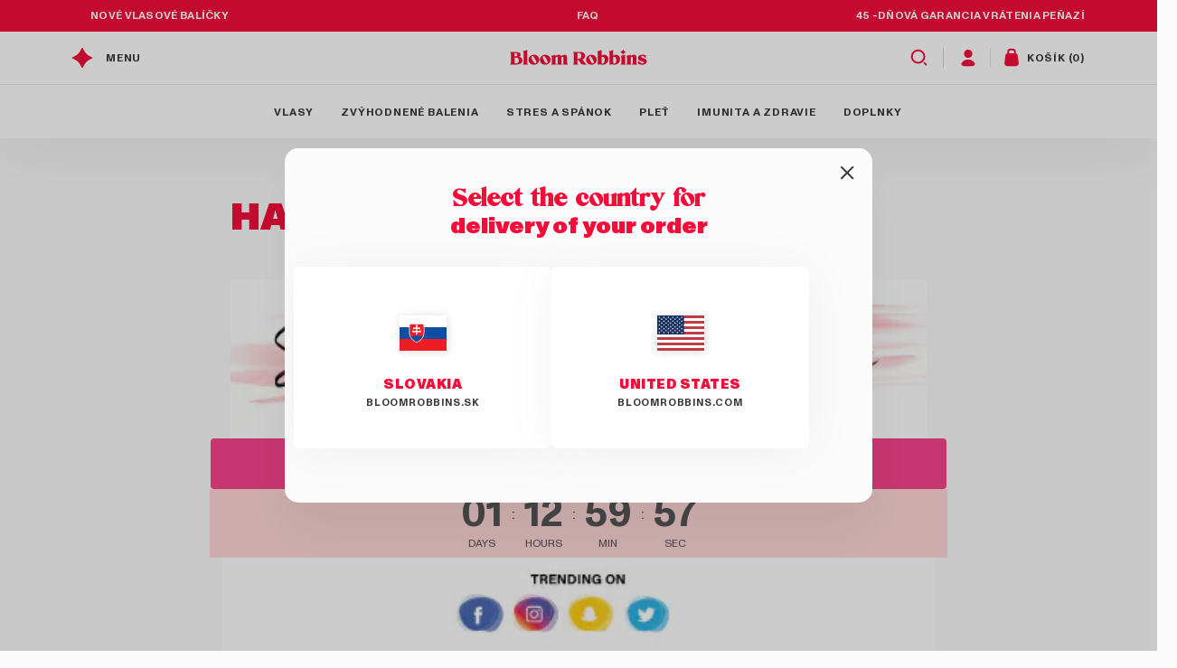

--- FILE ---
content_type: text/html; charset=utf-8
request_url: https://www.bloomrobbins.sk/pages/hair-growth-vitamins
body_size: 82355
content:
<!doctype html>
<html class="no-js" lang="sk-SK">
  <head>
    <link rel="dns-prefetch" href="https://cdn.shopify.com" crossorigin>
    <link rel="preconnect" href="https//cdn.shopify.com" crossorigin>
    
    <link href="//www.bloomrobbins.sk/cdn/shop/t/34/assets/ABCMonumentGrotesk-Regular.woff2?v=182333371159007258581687268886" as="font" crossorigin="anonymous" rel="preload">
<link href="//www.bloomrobbins.sk/cdn/shop/t/34/assets/ABCMonumentGrotesk-Bold.woff2?v=71855437841205158051687268885" as="font" crossorigin="anonymous" rel="preload">
<link href="//www.bloomrobbins.sk/cdn/shop/t/34/assets/ABCMonumentGrotesk-Black.woff2?v=74300741408429172851687268884" as="font" crossorigin="anonymous" rel="preload">
<link href="//www.bloomrobbins.sk/cdn/shop/t/34/assets/Mikela-Bold.woff?v=142287985731815488401687268887" as="font" crossorigin="anonymous" rel="preload">


    <!-- Start Consentmo GDPR Compliance -->
    <script>
  window.consentmo_gcm_initial_state = "";
  window.consentmo_gcm_state = "0";
  window.consentmo_gcm_security_storage = "strict";
  window.consentmo_gcm_ad_storage = "marketing";
  window.consentmo_gcm_analytics_storage = "analytics";
  window.consentmo_gcm_functionality_storage = "functionality";
  window.consentmo_gcm_personalization_storage = "functionality";
  window.consentmo_gcm_ads_data_redaction = "true";
  window.consentmo_gcm_url_passthrough = "false";
  window.consentmo_gcm_data_layer_name = "dataLayer";

  // Google Consent Mode V2 integration script from Consentmo GDPR
  window.isenseRules = {};
  window.isenseRules.gcm = {
      gcmVersion: 2,
      integrationVersion: 3,
      customChanges: false,
      consentUpdated: false,
      initialState: 7,
      isCustomizationEnabled: false,
      adsDataRedaction: true,
      urlPassthrough: false,
      dataLayer: 'dataLayer',
      categories: { ad_personalization: "marketing", ad_storage: "marketing", ad_user_data: "marketing", analytics_storage: "analytics", functionality_storage: "functionality", personalization_storage: "functionality", security_storage: "strict"},
      storage: { ad_personalization: "false", ad_storage: "false", ad_user_data: "false", analytics_storage: "false", functionality_storage: "false", personalization_storage: "false", security_storage: "false", wait_for_update: 2000 }
  };
  if(window.consentmo_gcm_state !== null && window.consentmo_gcm_state !== "" && window.consentmo_gcm_state !== "0") {
    window.isenseRules.gcm.isCustomizationEnabled = true;
    window.isenseRules.gcm.initialState = window.consentmo_gcm_initial_state === null || window.consentmo_gcm_initial_state.trim() === "" ? window.isenseRules.gcm.initialState : window.consentmo_gcm_initial_state;
    window.isenseRules.gcm.categories.ad_storage = window.consentmo_gcm_ad_storage === null || window.consentmo_gcm_ad_storage.trim() === "" ? window.isenseRules.gcm.categories.ad_storage : window.consentmo_gcm_ad_storage;
    window.isenseRules.gcm.categories.ad_user_data = window.consentmo_gcm_ad_storage === null || window.consentmo_gcm_ad_storage.trim() === "" ? window.isenseRules.gcm.categories.ad_user_data : window.consentmo_gcm_ad_storage;
    window.isenseRules.gcm.categories.ad_personalization = window.consentmo_gcm_ad_storage === null || window.consentmo_gcm_ad_storage.trim() === "" ? window.isenseRules.gcm.categories.ad_personalization : window.consentmo_gcm_ad_storage;
    window.isenseRules.gcm.categories.analytics_storage = window.consentmo_gcm_analytics_storage === null || window.consentmo_gcm_analytics_storage.trim() === "" ? window.isenseRules.gcm.categories.analytics_storage : window.consentmo_gcm_analytics_storage;
    window.isenseRules.gcm.categories.functionality_storage = window.consentmo_gcm_functionality_storage === null || window.consentmo_gcm_functionality_storage.trim() === "" ? window.isenseRules.gcm.categories.functionality_storage : window.consentmo_gcm_functionality_storage;
    window.isenseRules.gcm.categories.personalization_storage = window.consentmo_gcm_personalization_storage === null || window.consentmo_gcm_personalization_storage.trim() === "" ? window.isenseRules.gcm.categories.personalization_storage : window.consentmo_gcm_personalization_storage;
    window.isenseRules.gcm.categories.security_storage = window.consentmo_gcm_security_storage === null || window.consentmo_gcm_security_storage.trim() === "" ? window.isenseRules.gcm.categories.security_storage : window.consentmo_gcm_security_storage;
    window.isenseRules.gcm.urlPassthrough = window.consentmo_gcm_url_passthrough === null || window.consentmo_gcm_url_passthrough.trim() === "" ? window.isenseRules.gcm.urlPassthrough : window.consentmo_gcm_url_passthrough;
    window.isenseRules.gcm.adsDataRedaction = window.consentmo_gcm_ads_data_redaction === null || window.consentmo_gcm_ads_data_redaction.trim() === "" ? window.isenseRules.gcm.adsDataRedaction : window.consentmo_gcm_ads_data_redaction;
    window.isenseRules.gcm.dataLayer = window.consentmo_gcm_data_layer_name === null || window.consentmo_gcm_data_layer_name.trim() === "" ? window.isenseRules.gcm.dataLayer : window.consentmo_gcm_data_layer_name;
  }
  window.isenseRules.initializeGcm = function (rules) {
    if(window.isenseRules.gcm.isCustomizationEnabled) {
      rules.initialState = window.isenseRules.gcm.initialState;
      rules.urlPassthrough = window.isenseRules.gcm.urlPassthrough === true || window.isenseRules.gcm.urlPassthrough === 'true';
      rules.adsDataRedaction = window.isenseRules.gcm.adsDataRedaction === true || window.isenseRules.gcm.adsDataRedaction === 'true';
    }

    let initialState = parseInt(rules.initialState);
    let marketingBlocked = initialState === 0 || initialState === 2 || initialState === 5 || initialState === 7;
    let analyticsBlocked = initialState === 0 || initialState === 3 || initialState === 6 || initialState === 7;
    let functionalityBlocked = initialState === 4 || initialState === 5 || initialState === 6 || initialState === 7;

    let gdprCache = localStorage.getItem('gdprCache') ? JSON.parse(localStorage.getItem('gdprCache')) : null;
    if (gdprCache && typeof gdprCache.updatedPreferences !== "undefined") {
      let updatedPreferences = gdprCache.updatedPreferences;
      marketingBlocked = parseInt(updatedPreferences.indexOf('marketing')) > -1;
      analyticsBlocked = parseInt(updatedPreferences.indexOf('analytics')) > -1;
      functionalityBlocked = parseInt(updatedPreferences.indexOf('functionality')) > -1;
    }

    Object.entries(rules.categories).forEach(category => {
      if(rules.storage.hasOwnProperty(category[0])) {
        switch(category[1]) {
          case 'strict':
            rules.storage[category[0]] = "granted";
            break;
          case 'marketing':
            rules.storage[category[0]] = marketingBlocked ? "denied" : "granted";
            break;
          case 'analytics':
            rules.storage[category[0]] = analyticsBlocked ? "denied" : "granted";
            break;
          case 'functionality':
            rules.storage[category[0]] = functionalityBlocked ? "denied" : "granted";
            break;
        }
      }
    });
    rules.consentUpdated = true;
    isenseRules.gcm = rules;
  }

  // Google Consent Mode - initialization start
  window.isenseRules.initializeGcm({
    ...window.isenseRules.gcm,
    adsDataRedaction: true,
    urlPassthrough: false,
    initialState: 7
  });

  /*
  * initialState acceptable values:
  * 0 - Set both ad_storage and analytics_storage to denied
  * 1 - Set all categories to granted
  * 2 - Set only ad_storage to denied
  * 3 - Set only analytics_storage to denied
  * 4 - Set only functionality_storage to denied
  * 5 - Set both ad_storage and functionality_storage to denied
  * 6 - Set both analytics_storage and functionality_storage to denied
  * 7 - Set all categories to denied
  */

  window[window.isenseRules.gcm.dataLayer] = window[window.isenseRules.gcm.dataLayer] || [];
  function gtag() { window[window.isenseRules.gcm.dataLayer].push(arguments); }
  gtag("consent", "default", isenseRules.gcm.storage);
  isenseRules.gcm.adsDataRedaction && gtag("set", "ads_data_redaction", isenseRules.gcm.adsDataRedaction);
  isenseRules.gcm.urlPassthrough && gtag("set", "url_passthrough", isenseRules.gcm.urlPassthrough);
</script>

<style>
  p#cookieconsent\:desc a:after {
    content: url(//www.bloomrobbins.sk/cdn/shop/t/34/assets/icon-arrow-right-raspberry.svg?v=146980966780467545661673617721);
  }
  .accept-container.checked::before,
  .modern-switch-container.isense-modern-switch-container:not(.active) .reject-container::before {
    content: url(//www.bloomrobbins.sk/cdn/shop/t/34/assets/input-circle-white.svg?v=66543686268943782511720736402);
    height: 23px;
    transition: all 0.35s;
  }
</style>

    <!-- End Consentmo GDPR Compliance -->

    <meta charset="utf-8">
    <meta http-equiv="X-UA-Compatible" content="IE=edge">
    <meta name="viewport" content="width=device-width,initial-scale=1">
    <meta name="theme-color" content="">

    

    <link rel="canonical" href="https://www.bloomrobbins.sk/pages/hair-growth-vitamins">
    <link rel="preconnect" href="https://cdn.shopify.com" crossorigin><link rel="icon" type="image/png" href="//www.bloomrobbins.sk/cdn/shop/files/Favicon_1.png?crop=center&height=32&v=1673478177&width=32"><link rel="preconnect" href="https://fonts.shopifycdn.com" crossorigin><title>
      Hair Growth Vitamins &ndash; Bloom Robbins SK</title>

    
      <meta name="description" content="SUMMER 40% OFF SALE ENDS 00 DAYS : 00 HOURS : 00 MIN : 00 SEC SHOP NOW THOUSANDS OF HAPPY CUSTOMERS &quot;HOW WOMEN ARE ACHIEVING MORE HAIR GROWTH AT A FASTER RATE!&quot; Are you tired of your hair not growing and never looking really healthy?? Have you tired EVERY hair vitamin and remedy out there? Well your hair is about to lo">
    

    

<meta property="og:site_name" content="Bloom Robbins SK">
<meta property="og:url" content="https://www.bloomrobbins.sk/pages/hair-growth-vitamins">
<meta property="og:title" content="Hair Growth Vitamins">
<meta property="og:type" content="website">
<meta property="og:description" content="SUMMER 40% OFF SALE ENDS 00 DAYS : 00 HOURS : 00 MIN : 00 SEC SHOP NOW THOUSANDS OF HAPPY CUSTOMERS &quot;HOW WOMEN ARE ACHIEVING MORE HAIR GROWTH AT A FASTER RATE!&quot; Are you tired of your hair not growing and never looking really healthy?? Have you tired EVERY hair vitamin and remedy out there? Well your hair is about to lo">
  <meta property="og:image" content="http://www.bloomrobbins.sk/cdn/shop/files/logo-bloom-robbins.png?height=628&pad_color=fbfbfb&v=1673478178&width=1200">
  <meta property="og:image:secure_url" content="https://www.bloomrobbins.sk/cdn/shop/files/logo-bloom-robbins.png?height=628&pad_color=fbfbfb&v=1673478178&width=1200">
  <meta property="og:image:width" content="1200">
  <meta property="og:image:height" content="628"><meta name="twitter:card" content="summary_large_image">
<meta name="twitter:title" content="Hair Growth Vitamins">
<meta name="twitter:description" content="SUMMER 40% OFF SALE ENDS 00 DAYS : 00 HOURS : 00 MIN : 00 SEC SHOP NOW THOUSANDS OF HAPPY CUSTOMERS &quot;HOW WOMEN ARE ACHIEVING MORE HAIR GROWTH AT A FASTER RATE!&quot; Are you tired of your hair not growing and never looking really healthy?? Have you tired EVERY hair vitamin and remedy out there? Well your hair is about to lo">


    <script src="//www.bloomrobbins.sk/cdn/shop/t/34/assets/seamless-scroll.min.js?v=179214606050279810091686800601" defer="defer"></script>
    <script src="//www.bloomrobbins.sk/cdn/shop/t/34/assets/swiper.js?v=163634797897887953631719990786" defer="defer"></script>
    <script src="//www.bloomrobbins.sk/cdn/shop/t/34/assets/global.js?v=163587719855207182141765549433" defer="defer"></script>
    <script src="//www.bloomrobbins.sk/cdn/shop/t/34/assets/reusables.js?v=107029363074539087531686215834" defer="defer"></script>
    <script src="//www.bloomrobbins.sk/cdn/shop/t/34/assets/video-popup.js?v=99920494204038714141747821631" defer="defer"></script>
    <script>window.performance && window.performance.mark && window.performance.mark('shopify.content_for_header.start');</script><meta name="google-site-verification" content="BIdjDANPi-6v41gg0dzFBcu8K2vn11hva-27W01A1m8">
<meta name="google-site-verification" content="Wgm38K1JNGrNGwArrNAJhOKSe86AfzEwIuMa6DJOvwU">
<meta id="shopify-digital-wallet" name="shopify-digital-wallet" content="/25563398216/digital_wallets/dialog">
<script async="async" src="/checkouts/internal/preloads.js?locale=sk-SK"></script>
<script id="shopify-features" type="application/json">{"accessToken":"4c96d56b04d87a1c01a7269e69344e6c","betas":["rich-media-storefront-analytics"],"domain":"www.bloomrobbins.sk","predictiveSearch":true,"shopId":25563398216,"locale":"sk"}</script>
<script>var Shopify = Shopify || {};
Shopify.shop = "bloomsk.myshopify.com";
Shopify.locale = "sk-SK";
Shopify.currency = {"active":"EUR","rate":"1.0"};
Shopify.country = "SK";
Shopify.theme = {"name":"bloomrobbins-sk\/main","id":131851649178,"schema_name":"Dawn","schema_version":"7.0.1","theme_store_id":null,"role":"main"};
Shopify.theme.handle = "null";
Shopify.theme.style = {"id":null,"handle":null};
Shopify.cdnHost = "www.bloomrobbins.sk/cdn";
Shopify.routes = Shopify.routes || {};
Shopify.routes.root = "/";</script>
<script type="module">!function(o){(o.Shopify=o.Shopify||{}).modules=!0}(window);</script>
<script>!function(o){function n(){var o=[];function n(){o.push(Array.prototype.slice.apply(arguments))}return n.q=o,n}var t=o.Shopify=o.Shopify||{};t.loadFeatures=n(),t.autoloadFeatures=n()}(window);</script>
<script id="shop-js-analytics" type="application/json">{"pageType":"page"}</script>
<script defer="defer" async type="module" src="//www.bloomrobbins.sk/cdn/shopifycloud/shop-js/modules/v2/client.init-shop-cart-sync__3gbytJS.sk-SK.esm.js"></script>
<script defer="defer" async type="module" src="//www.bloomrobbins.sk/cdn/shopifycloud/shop-js/modules/v2/chunk.common_C4gQPjbK.esm.js"></script>
<script defer="defer" async type="module" src="//www.bloomrobbins.sk/cdn/shopifycloud/shop-js/modules/v2/chunk.modal_XmZFmZTh.esm.js"></script>
<script type="module">
  await import("//www.bloomrobbins.sk/cdn/shopifycloud/shop-js/modules/v2/client.init-shop-cart-sync__3gbytJS.sk-SK.esm.js");
await import("//www.bloomrobbins.sk/cdn/shopifycloud/shop-js/modules/v2/chunk.common_C4gQPjbK.esm.js");
await import("//www.bloomrobbins.sk/cdn/shopifycloud/shop-js/modules/v2/chunk.modal_XmZFmZTh.esm.js");

  window.Shopify.SignInWithShop?.initShopCartSync?.({"fedCMEnabled":true,"windoidEnabled":true});

</script>
<script>(function() {
  var isLoaded = false;
  function asyncLoad() {
    if (isLoaded) return;
    isLoaded = true;
    var urls = ["\/\/cdn.shopify.com\/proxy\/ed0210f66881ee2f74c4becddb6ebe19037d191150a04945799ea6058ccf337d\/api.goaffpro.com\/loader.js?shop=bloomsk.myshopify.com\u0026sp-cache-control=cHVibGljLCBtYXgtYWdlPTkwMA","https:\/\/cdn.nfcube.com\/instafeed-a30cd8645bccd1a07482def539b2b42c.js?shop=bloomsk.myshopify.com"];
    for (var i = 0; i < urls.length; i++) {
      var s = document.createElement('script');
      s.type = 'text/javascript';
      s.async = true;
      s.src = urls[i];
      var x = document.getElementsByTagName('script')[0];
      x.parentNode.insertBefore(s, x);
    }
  };
  if(window.attachEvent) {
    window.attachEvent('onload', asyncLoad);
  } else {
    window.addEventListener('load', asyncLoad, false);
  }
})();</script>
<script id="__st">var __st={"a":25563398216,"offset":3600,"reqid":"a06f7524-ab11-49e3-84a6-048c5de596e1-1769220047","pageurl":"www.bloomrobbins.sk\/pages\/hair-growth-vitamins","s":"pages-97616363674","u":"2b7e51c95789","p":"page","rtyp":"page","rid":97616363674};</script>
<script>window.ShopifyPaypalV4VisibilityTracking = true;</script>
<script id="captcha-bootstrap">!function(){'use strict';const t='contact',e='account',n='new_comment',o=[[t,t],['blogs',n],['comments',n],[t,'customer']],c=[[e,'customer_login'],[e,'guest_login'],[e,'recover_customer_password'],[e,'create_customer']],r=t=>t.map((([t,e])=>`form[action*='/${t}']:not([data-nocaptcha='true']) input[name='form_type'][value='${e}']`)).join(','),a=t=>()=>t?[...document.querySelectorAll(t)].map((t=>t.form)):[];function s(){const t=[...o],e=r(t);return a(e)}const i='password',u='form_key',d=['recaptcha-v3-token','g-recaptcha-response','h-captcha-response',i],f=()=>{try{return window.sessionStorage}catch{return}},m='__shopify_v',_=t=>t.elements[u];function p(t,e,n=!1){try{const o=window.sessionStorage,c=JSON.parse(o.getItem(e)),{data:r}=function(t){const{data:e,action:n}=t;return t[m]||n?{data:e,action:n}:{data:t,action:n}}(c);for(const[e,n]of Object.entries(r))t.elements[e]&&(t.elements[e].value=n);n&&o.removeItem(e)}catch(o){console.error('form repopulation failed',{error:o})}}const l='form_type',E='cptcha';function T(t){t.dataset[E]=!0}const w=window,h=w.document,L='Shopify',v='ce_forms',y='captcha';let A=!1;((t,e)=>{const n=(g='f06e6c50-85a8-45c8-87d0-21a2b65856fe',I='https://cdn.shopify.com/shopifycloud/storefront-forms-hcaptcha/ce_storefront_forms_captcha_hcaptcha.v1.5.2.iife.js',D={infoText:'Chránené testom hCaptcha',privacyText:'Súkromie',termsText:'Podmienky'},(t,e,n)=>{const o=w[L][v],c=o.bindForm;if(c)return c(t,g,e,D).then(n);var r;o.q.push([[t,g,e,D],n]),r=I,A||(h.body.append(Object.assign(h.createElement('script'),{id:'captcha-provider',async:!0,src:r})),A=!0)});var g,I,D;w[L]=w[L]||{},w[L][v]=w[L][v]||{},w[L][v].q=[],w[L][y]=w[L][y]||{},w[L][y].protect=function(t,e){n(t,void 0,e),T(t)},Object.freeze(w[L][y]),function(t,e,n,w,h,L){const[v,y,A,g]=function(t,e,n){const i=e?o:[],u=t?c:[],d=[...i,...u],f=r(d),m=r(i),_=r(d.filter((([t,e])=>n.includes(e))));return[a(f),a(m),a(_),s()]}(w,h,L),I=t=>{const e=t.target;return e instanceof HTMLFormElement?e:e&&e.form},D=t=>v().includes(t);t.addEventListener('submit',(t=>{const e=I(t);if(!e)return;const n=D(e)&&!e.dataset.hcaptchaBound&&!e.dataset.recaptchaBound,o=_(e),c=g().includes(e)&&(!o||!o.value);(n||c)&&t.preventDefault(),c&&!n&&(function(t){try{if(!f())return;!function(t){const e=f();if(!e)return;const n=_(t);if(!n)return;const o=n.value;o&&e.removeItem(o)}(t);const e=Array.from(Array(32),(()=>Math.random().toString(36)[2])).join('');!function(t,e){_(t)||t.append(Object.assign(document.createElement('input'),{type:'hidden',name:u})),t.elements[u].value=e}(t,e),function(t,e){const n=f();if(!n)return;const o=[...t.querySelectorAll(`input[type='${i}']`)].map((({name:t})=>t)),c=[...d,...o],r={};for(const[a,s]of new FormData(t).entries())c.includes(a)||(r[a]=s);n.setItem(e,JSON.stringify({[m]:1,action:t.action,data:r}))}(t,e)}catch(e){console.error('failed to persist form',e)}}(e),e.submit())}));const S=(t,e)=>{t&&!t.dataset[E]&&(n(t,e.some((e=>e===t))),T(t))};for(const o of['focusin','change'])t.addEventListener(o,(t=>{const e=I(t);D(e)&&S(e,y())}));const B=e.get('form_key'),M=e.get(l),P=B&&M;t.addEventListener('DOMContentLoaded',(()=>{const t=y();if(P)for(const e of t)e.elements[l].value===M&&p(e,B);[...new Set([...A(),...v().filter((t=>'true'===t.dataset.shopifyCaptcha))])].forEach((e=>S(e,t)))}))}(h,new URLSearchParams(w.location.search),n,t,e,['guest_login'])})(!0,!0)}();</script>
<script integrity="sha256-4kQ18oKyAcykRKYeNunJcIwy7WH5gtpwJnB7kiuLZ1E=" data-source-attribution="shopify.loadfeatures" defer="defer" src="//www.bloomrobbins.sk/cdn/shopifycloud/storefront/assets/storefront/load_feature-a0a9edcb.js" crossorigin="anonymous"></script>
<script data-source-attribution="shopify.dynamic_checkout.dynamic.init">var Shopify=Shopify||{};Shopify.PaymentButton=Shopify.PaymentButton||{isStorefrontPortableWallets:!0,init:function(){window.Shopify.PaymentButton.init=function(){};var t=document.createElement("script");t.src="https://www.bloomrobbins.sk/cdn/shopifycloud/portable-wallets/latest/portable-wallets.sk.js",t.type="module",document.head.appendChild(t)}};
</script>
<script data-source-attribution="shopify.dynamic_checkout.buyer_consent">
  function portableWalletsHideBuyerConsent(e){var t=document.getElementById("shopify-buyer-consent"),n=document.getElementById("shopify-subscription-policy-button");t&&n&&(t.classList.add("hidden"),t.setAttribute("aria-hidden","true"),n.removeEventListener("click",e))}function portableWalletsShowBuyerConsent(e){var t=document.getElementById("shopify-buyer-consent"),n=document.getElementById("shopify-subscription-policy-button");t&&n&&(t.classList.remove("hidden"),t.removeAttribute("aria-hidden"),n.addEventListener("click",e))}window.Shopify?.PaymentButton&&(window.Shopify.PaymentButton.hideBuyerConsent=portableWalletsHideBuyerConsent,window.Shopify.PaymentButton.showBuyerConsent=portableWalletsShowBuyerConsent);
</script>
<script data-source-attribution="shopify.dynamic_checkout.cart.bootstrap">document.addEventListener("DOMContentLoaded",(function(){function t(){return document.querySelector("shopify-accelerated-checkout-cart, shopify-accelerated-checkout")}if(t())Shopify.PaymentButton.init();else{new MutationObserver((function(e,n){t()&&(Shopify.PaymentButton.init(),n.disconnect())})).observe(document.body,{childList:!0,subtree:!0})}}));
</script>
<link id="shopify-accelerated-checkout-styles" rel="stylesheet" media="screen" href="https://www.bloomrobbins.sk/cdn/shopifycloud/portable-wallets/latest/accelerated-checkout-backwards-compat.css" crossorigin="anonymous">
<style id="shopify-accelerated-checkout-cart">
        #shopify-buyer-consent {
  margin-top: 1em;
  display: inline-block;
  width: 100%;
}

#shopify-buyer-consent.hidden {
  display: none;
}

#shopify-subscription-policy-button {
  background: none;
  border: none;
  padding: 0;
  text-decoration: underline;
  font-size: inherit;
  cursor: pointer;
}

#shopify-subscription-policy-button::before {
  box-shadow: none;
}

      </style>
<script id="sections-script" data-sections="header,footer" defer="defer" src="//www.bloomrobbins.sk/cdn/shop/t/34/compiled_assets/scripts.js?v=25281"></script>
<script>window.performance && window.performance.mark && window.performance.mark('shopify.content_for_header.end');</script>

    <style data-shopify>
      @font-face {
  font-family: Assistant;
  font-weight: 400;
  font-style: normal;
  font-display: swap;
  src: url("//www.bloomrobbins.sk/cdn/fonts/assistant/assistant_n4.9120912a469cad1cc292572851508ca49d12e768.woff2") format("woff2"),
       url("//www.bloomrobbins.sk/cdn/fonts/assistant/assistant_n4.6e9875ce64e0fefcd3f4446b7ec9036b3ddd2985.woff") format("woff");
}

      @font-face {
  font-family: Assistant;
  font-weight: 700;
  font-style: normal;
  font-display: swap;
  src: url("//www.bloomrobbins.sk/cdn/fonts/assistant/assistant_n7.bf44452348ec8b8efa3aa3068825305886b1c83c.woff2") format("woff2"),
       url("//www.bloomrobbins.sk/cdn/fonts/assistant/assistant_n7.0c887fee83f6b3bda822f1150b912c72da0f7b64.woff") format("woff");
}

      
      
      @font-face {
  font-family: Assistant;
  font-weight: 400;
  font-style: normal;
  font-display: swap;
  src: url("//www.bloomrobbins.sk/cdn/fonts/assistant/assistant_n4.9120912a469cad1cc292572851508ca49d12e768.woff2") format("woff2"),
       url("//www.bloomrobbins.sk/cdn/fonts/assistant/assistant_n4.6e9875ce64e0fefcd3f4446b7ec9036b3ddd2985.woff") format("woff");
}


      :root {
        --font-body-style: normal;
        --font-body-weight: 400;
        --font-body-weight-bold: 700;

        --font-heading-style: normal;
        --font-heading-weight: 400;

        --font-body-scale: 1.0;
        --font-heading-scale: 1.0;

        --color-base-text: 129, 129, 129;
        --color-shadow: 129, 129, 129;
        --color-base-background-1: 251, 251, 251;
        --color-base-background-2: 243, 243, 243;
        --color-base-solid-button-labels: 255, 255, 255;
        --color-base-outline-button-labels: 18, 18, 18;
        --color-base-accent-1: 255, 224, 249;
        --color-base-accent-2: 245, 13, 58;
        --payment-terms-background-color: #fbfbfb;

        --gradient-base-background-1: #fbfbfb;
        --gradient-base-background-2: #f3f3f3;
        --gradient-base-accent-1: #ffe0f9;
        --gradient-base-accent-2: #f50d3a;

        --media-padding: px;
        --media-border-opacity: 0.05;
        --media-border-width: 1px;
        --media-radius: 0px;
        --media-shadow-opacity: 0.0;
        --media-shadow-horizontal-offset: 0px;
        --media-shadow-vertical-offset: 4px;
        --media-shadow-blur-radius: 5px;
        --media-shadow-visible: 0;

        --page-width: 120rem;
        --page-width-margin: 0rem;

        --product-card-image-padding: 0.0rem;
        --product-card-corner-radius: 6px;
        --product-card-text-alignment: left;
        --product-card-border-width: 0.0rem;
        --product-card-border-opacity: 0.1;
        --product-card-shadow-opacity: 0.0;
        --product-card-shadow-visible: 0;
        --product-card-shadow-horizontal-offset: 0.0rem;
        --product-card-shadow-vertical-offset: 0.4rem;
        --product-card-shadow-blur-radius: 0.5rem;

        --collection-card-image-padding: 0.0rem;
        --collection-card-corner-radius: 0.0rem;
        --collection-card-text-alignment: left;
        --collection-card-border-width: 0.0rem;
        --collection-card-border-opacity: 0.1;
        --collection-card-shadow-opacity: 0.0;
        --collection-card-shadow-visible: 0;
        --collection-card-shadow-horizontal-offset: 0.0rem;
        --collection-card-shadow-vertical-offset: 0.4rem;
        --collection-card-shadow-blur-radius: 0.5rem;

        --blog-card-image-padding: 0.0rem;
        --blog-card-corner-radius: 0.0rem;
        --blog-card-text-alignment: left;
        --blog-card-border-width: 0.0rem;
        --blog-card-border-opacity: 0.1;
        --blog-card-shadow-opacity: 0.0;
        --blog-card-shadow-visible: 0;
        --blog-card-shadow-horizontal-offset: 0.0rem;
        --blog-card-shadow-vertical-offset: 0.4rem;
        --blog-card-shadow-blur-radius: 0.5rem;

        --badge-corner-radius: 4.0rem;

        --popup-border-width: 1px;
        --popup-border-opacity: 0.1;
        --popup-corner-radius: 0px;
        --popup-shadow-opacity: 0.0;
        --popup-shadow-horizontal-offset: 0px;
        --popup-shadow-vertical-offset: 4px;
        --popup-shadow-blur-radius: 5px;

        --drawer-border-width: 1px;
        --drawer-border-opacity: 0.1;
        --drawer-shadow-opacity: 0.0;
        --drawer-shadow-horizontal-offset: 0px;
        --drawer-shadow-vertical-offset: 4px;
        --drawer-shadow-blur-radius: 5px;

        --spacing-sections-desktop: 0px;
        --spacing-sections-mobile: 0px;

        --grid-desktop-vertical-spacing: 30px;
        --grid-desktop-horizontal-spacing: 30px;
        --grid-mobile-vertical-spacing: 15px;
        --grid-mobile-horizontal-spacing: 15px;

        --text-boxes-border-opacity: 0.1;
        --text-boxes-border-width: 0px;
        --text-boxes-radius: 0px;
        --text-boxes-shadow-opacity: 0.0;
        --text-boxes-shadow-visible: 0;
        --text-boxes-shadow-horizontal-offset: 0px;
        --text-boxes-shadow-vertical-offset: 4px;
        --text-boxes-shadow-blur-radius: 5px;

        --buttons-radius: 0px;
        --buttons-radius-outset: 0px;
        --buttons-border-width: 1px;
        --buttons-border-opacity: 1.0;
        --buttons-shadow-opacity: 0.0;
        --buttons-shadow-visible: 0;
        --buttons-shadow-horizontal-offset: 0px;
        --buttons-shadow-vertical-offset: 4px;
        --buttons-shadow-blur-radius: 5px;
        --buttons-border-offset: 0px;

        --inputs-radius: 10px;
        --inputs-border-width: 1px;
        --inputs-border-opacity: 0.55;
        --inputs-shadow-opacity: 0.0;
        --inputs-shadow-horizontal-offset: 0px;
        --inputs-margin-offset: 0px;
        --inputs-shadow-vertical-offset: 4px;
        --inputs-shadow-blur-radius: 5px;
        --inputs-radius-outset: 11px;

        --variant-pills-radius: 10px;
        --variant-pills-border-width: 1px;
        --variant-pills-border-opacity: 0.55;
        --variant-pills-shadow-opacity: 0.0;
        --variant-pills-shadow-horizontal-offset: 0px;
        --variant-pills-shadow-vertical-offset: 4px;
        --variant-pills-shadow-blur-radius: 5px;
      }

      *,
      *::before,
      *::after {
        box-sizing: inherit;
      }

      html {
        box-sizing: border-box;
        font-size: calc(var(--font-body-scale) * 62.5%);
        height: 100%;
        scroll-behavior: smooth !important;
      }

      @media screen and (min-width: 750px) {
        body {
          font-size: 1.6rem;
        }
      }
    </style>

    <link href="//www.bloomrobbins.sk/cdn/shop/t/34/assets/section-main-product.css?v=33544717572280868641768463341" rel="stylesheet" type="text/css" media="all" />
<link href="//www.bloomrobbins.sk/cdn/shop/t/34/assets/product-modals.css?v=85287064882440412261761815243" rel="stylesheet" type="text/css" media="all" />
<link href="//www.bloomrobbins.sk/cdn/shop/t/34/assets/country-redirect.css?v=39145711657423502661728488921" rel="stylesheet" type="text/css" media="all" />

<popup-redirect id="PopupModal-country-redirect" class="country-redirect-popup-modal product-popup-modal">
  <div
    role="dialog"
    aria-label="Popup modal"
    aria-modal="true"
    class="product-popup-modal__content"
    tabindex="-1"
  >
    <button
      id="ModalClose--country-redirect"
      type="button"
      class="product-popup-modal__toggle"
      aria-label="Zavrieť"
    >
      <svg width="15" height="15" viewBox="0 0 15 15" fill="none" xmlns="http://www.w3.org/2000/svg">
<path d="M1 1L13.2845 13.2845" stroke="#393939" stroke-width="2" stroke-linecap="round"/>
<path d="M13.2847 1L1.00018 13.2845" stroke="#393939" stroke-width="2" stroke-linecap="round"/>
</svg>

    </button>
    <div class="product-popup-modal__content-container">
      <h4 class="heading h4 uno-text-center">Placeholder Heading</h4>
      <div class="country-redirect__grid grid">
        <div class="country-redirect__current-store grid__item">
          <div class="default-flag flag">
            
            
                <img
                  src="https://cdn.shopify.com/static/images/flags/sk.svg"
                  alt="Flag sk"
                  loading="lazy"
                  height="200"
                  width="209"
                >
              
          </div>
          <h6 class="country-redirect__current-store--label">
            
                Slovakia
              
          </h6>
          <div class="redirect-recommendation__current-store-url">
            bloomrobbins.sk
          </div>
        </div>

        <div class="country-redirect__recommended-store grid__item">
          <a class="country-redirect__url" href="">
            <div class="country-redirect__flag flag"></div>
            <h6 class="country-redirect__url-label"></h6>
            <div class="country-redirect__recommended-store-url"></div>
          </a>
        </div>
      </div>

      <div class="country-redirect__text-content text--tiny-extra color-gray-light uno-text-center"></div>
    </div>
  </div>
</popup-redirect>

<script>
  const redirectData = {
    countries_storeId: {
      SK: 'SK',
      CZ: 'CZ',
      PL: 'PL',
      HU: 'HU',
      SI: 'SI',
      AT: 'EU',
      BE: 'EU',
      BG: 'EU',
      CY: 'EU',
      DK: 'EU',
      EE: 'EU',
      FI: 'EU',
      FR: 'EU',
      DE: 'EU',
      GR: 'EU',
      IE: 'EU',
      IT: 'EU',
      LV: 'EU',
      LT: 'EU',
      LU: 'EU',
      MT: 'EU',
      NL: 'EU',
      PT: 'EU',
      RO: 'EU',
      ES: 'EU',
      SE: 'EU',
    },
    popup_content: {
      SK: {
        heading: `<i>Vyberte zem pre</i> <br/> DORUČENIE VAŠEJ OBJEDNÁVKY`,
        content: ``,
        flag: `https://cdn.shopify.com/static/images/flags/sk.svg`,
        country_name: {
          sk: 'Slovakia',
        },
        label: 'bloomrobbins.sk',
      },
      CZ: {
        heading: `<i>Vyberte zem pre</i> <br/> DORUČENIE VAŠEJ OBJEDNÁVKY`,
        content: ``,
        flag: `https://cdn.shopify.com/static/images/flags/cz.svg`,
        country_name: {
          cz: 'Czechia',
        },
        label: 'bloomrobbins.cz',
      },
      PL: {
        heading: `<i>Vyberte zem pre</i> <br/> DORUČENIE VAŠEJ OBJEDNÁVKY`,
        content: ``,
        flag: `https://cdn.shopify.com/static/images/flags/pl.svg`,
        country_name: {
          pl: 'Poland',
        },
        label: 'bloomrobbins.pl',
      },
      SI: {
        heading: `<i>Vyberte zem pre</i> <br/> DORUČENIE VAŠEJ OBJEDNÁVKY`,
        content: ``,
        flag: `https://cdn.shopify.com/static/images/flags/si.svg`,
        country_name: {
          si: 'Slovenia',
        },
        label: 'bloomrobbins.si',
      },
      HU: {
        heading: `<i>Vyberte zem pre</i> <br/> DORUČENIE VAŠEJ OBJEDNÁVKY`,
        content: ``,
        flag: `https://cdn.shopify.com/static/images/flags/hu.svg`,
        country_name: {
          hu: 'Hungary',
        },
        label: 'bloomrobbins.hu',
      },
      EU: {
        heading: `<i>Select the country for</i> <br/> delivery of your order`,
        content: ``,
        flag: `https://cdn.shopify.com/static/images/flags/eu.svg`,
        label: 'eu.bloomrobbins.com',
        country_name: {
          sk: 'Slovakia',
          cz: 'Czech',
          pl: 'Poland',
          hu: 'Hungary',
          si: 'Slovenia',
          at: 'Austria',
          be: 'Belgium',
          bg: 'Bulgaria',
          cy: 'Cyprus',
          dk: 'Denmark',
          ee: 'Estonia',
          fi: 'Finland',
          fr: 'France',
          de: 'Germany',
          gr: 'Greece',
          ie: 'Ireland',
          it: 'Italy',
          lv: 'Latvia',
          lt: 'Lithuania',
          lu: 'Luxembourg',
          mt: 'Malta',
          nl: 'The Netherlands',
          pt: 'Portugal',
          ro: 'Romania',
          es: 'Spain',
          se: 'Sweden',
        },
      },
      COM: {
        heading: `<i>Select the country for</i> <br/> delivery of your order`,
        content: ``,
        country_name: {
          ae: 'United Arab Emirates',
          af: 'Afghanistan',
          ai: 'Anguilla',
          ad: 'Andorra',
          al: 'Albania',
          am: 'Armenia',
          ao: 'Angola',
          aq: 'Antarctica',
          ar: 'Argentina',
          as: 'American Samoa',
          at: 'Austria',
          au: 'Australia',
          aw: 'Aruba',
          ax: 'Aland Islands',
          az: 'Azerbaijan',
          ba: 'Bosnia & Herzegovina',
          bb: 'Barbados',
          bd: 'Bangladesh',
          be: 'Belgium',
          bf: 'Burkina Faso',
          bg: 'Bulgaria',
          bh: 'Bahrain',
          bi: 'Burundi',
          bj: 'Benin',
          bl: 'Saint-Barthélemy',
          bm: 'Bermuda',
          bn: 'Brunei Darussalam',
          bo: 'Bolivia',
          bq: 'Bonaire, Sint Eustatius and Saba',
          br: 'Brazil',
          bs: 'Bahamas',
          bt: 'Bhutan',
          bv: 'Bouvet Island',
          bw: 'Botswana',
          by: 'Belarus',
          bz: 'Belize',
          ca: 'Canada',
          cc: 'Cocos (Keeling) Islands',
          cd: 'Congo',
          cf: 'Central African Republic',
          ch: 'Switzerland',
          ci: "Cote D'Ivoire (Ivory Coast)",
          ck: 'Cook Islands',
          cl: 'Chile',
          cm: 'Cameroon',
          cn: 'China',
          co: 'Colombia',
          cp: 'Clipperton Island',
          cr: 'Costa Rica',
          cu: 'Cuba',
          cv: 'Cape Verde',
          cw: 'Curacao',
          cx: 'Christmas Island',
          cy: 'Cyprus',
          cz: 'Czech',
          de: 'Germany',
          dj: 'Djibouti',
          dk: 'Denmark',
          dm: 'Dominica',
          do: 'Dominican Republic',
          dz: 'Algeria',
          ec: 'Ecuador',
          ee: 'Estonia',
          eg: 'Egypt',
          eh: 'Western Sahara',
          er: 'Eritrea',
          et: 'Ethiopia',
          eu: 'European Union',
          fi: 'Finland',
          fj: 'Fiji',
          fk: 'Falkland Islands (Malvinas)',
          fm: 'Micronesia',
          fo: 'Faroe Islands',
          ga: 'Gabon',
          gb: 'Great Britain',
          gd: 'Grenada',
          ge: 'Georgia',
          gf: 'French Guiana',
          gg: 'Guernsey',
          gh: 'Ghana',
          gi: 'Gibraltar',
          gl: 'Greenland',
          gm: 'Gambia',
          gn: 'Guinea',
          gp: 'Guadeloupe',
          gq: 'Equatorial Guinea',
          gr: 'Greece',
          gs: 'S. Georgia and S. Sandwich Isls.',
          gt: 'Guatemala',
          gu: 'Guam',
          gw: 'Guinea-Bissau',
          gy: 'Guyana',
          hk: 'Hong Kong',
          hn: 'Honduras',
          hr: 'Croatia',
          ht: 'Haiti',
          ic: 'Canary Islands',
          id: 'Indonesia',
          ie: 'Ireland',
          il: 'Israel',
          im: 'Isle of Man',
          in: 'India',
          io: 'British Indian Ocean Territory',
          iq: 'Iraq',
          ir: 'Iran',
          is: 'Iceland',
          it: 'Italy',
          je: 'Jersey',
          jm: 'Jamaica',
          jo: 'Jordan',
          jp: 'Japan',
          ke: 'Kenya',
          kg: 'Kyrgyzstan',
          kh: 'Cambodia',
          ki: 'Kiribati',
          km: 'Comoros',
          kn: 'Saint Kitts and Nevis',
          kr: 'South Korea',
          kw: 'Kuwait',
          ky: 'Cayman Islands',
          kz: 'Kazakhstan',
          la: 'Laos',
          lb: 'Lebanon',
          lc: 'Saint Lucia',
          li: 'Liechtenstein',
          lk: 'Sri Lanka',
          lr: 'Liberia',
          ls: 'Lesotho',
          lt: 'Lithuania',
          lu: 'Luxembourg',
          lv: 'Latvia',
          ly: 'Lybia',
          ma: 'Morocco',
          mc: 'Monaco',
          md: 'Moldova',
          me: 'Montenegro',
          mg: 'Madagascar',
          mh: 'Marshall Islands',
          mk: 'F.Y.R.O.M. (Macedonia)',
          ml: 'Mali',
          mm: 'Myanmar',
          mn: 'Mongolia',
          mo: 'Macau',
          mp: 'Northern Mariana Islands',
          mq: 'Martinique',
          mr: 'Mauritania',
          ms: 'Montserrat',
          mt: 'Malta',
          mu: 'Mauritius',
          mv: 'Maldives',
          mw: 'Malawi',
          mx: 'Mexico',
          my: 'Malaysia',
          mz: 'Mozambique',
          na: 'Namibia',
          nc: 'New Caledonia',
          ne: 'Niger',
          nf: 'Norfolk Island',
          ng: 'Nigeria',
          ni: 'Nicaragua',
          nl: 'Netherlands',
          np: 'Nepal',
          nr: 'Nauru',
          nu: 'Niue',
          nz: 'New Zealand',
          om: 'Oman',
          pa: 'Panama',
          pe: 'Peru',
          pf: 'French Polynesia',
          pg: 'Papua New Guinea',
          ph: 'Philippines',
          pk: 'Pakistan',
          pl: 'Poland',
          pm: 'St. Pierre and Miquelon',
          pn: 'Pitcairn',
          pr: 'Puerto Rico',
          ps: 'Palestinian Territory',
          pt: 'Portugal',
          pw: 'Palau',
          py: 'Paraguay',
          qa: 'Qatar',
          re: 'Reunion',
          ro: 'Romania',
          rs: 'Serbia',
          ru: 'Russian Federation',
          rw: 'Rwanda',
          sa: 'Saudi Arabia',
          sb: 'Solomon Islands',
          sc: 'Seychelles',
          sd: 'Sudan',
          se: 'Sweden',
          sg: 'Singapore',
          'sh-ac': 'Ascension Island',
          si: 'Slovenia',
          sk: 'Slovakia',
          sl: 'Sierra Leone',
          sm: 'San Marino',
          sn: 'Senegal',
          so: 'Somalia',
          sr: 'Suriname',
          ss: 'South Sudan',
          sv: 'El Salvador',
          st: 'Sao Tome and Principe',
          sx: 'Sint Maarten',
          sy: 'Syria',
          sz: 'Swaziland',
          tc: 'Turks and Caicos Islands',
          td: 'Chad',
          tf: 'French Southern Territories',
          tg: 'Togo',
          th: 'Thailand',
          tk: 'Tokelau',
          tj: 'Tajikistan',
          tl: 'East Timor',
          tm: 'Turkmenistan',
          tn: 'Tunisia',
          to: 'Tonga',
          tr: 'Turkey',
          tt: 'Trinidad and Tobago',
          tv: 'Tuvalu',
          tw: 'Taiwan',
          tz: 'Tanzania',
          ua: 'Ukraine',
          ug: 'Uganda',
          um: 'US Minor Outlying Islands',
          us: 'United States',
          uy: 'Uruguay',
          uz: 'Uzbekistan',
          va: 'Vatican City',
          vc: 'Saint Vincent & the Grenadines',
          ve: 'Venezuela',
          vi: 'Virgin Islands',
          vn: 'Vietnam',
          vu: 'Vanuatu',
          wf: 'Wallis and Futuna Islands',
          ws: 'Samoa',
          xk: 'Kosovo',
          ye: 'Yemen',
          yt: 'Mayotte',
          za: 'South Africa',
          zm: 'Zambia',
          zw: 'Zimbabwe',
        },
        label: 'bloomrobbins.com',
      },
    },
    stores: {
      SK: 'https://www.bloomrobbins.sk',
      CZ: 'https://www.bloomrobbins.cz',
      PL: 'https://www.bloomrobbins.pl',
      HU: 'https://www.bloomrobbins.hu',
      SI: 'https://www.bloomrobbins.si',
      EU: 'https://eu.bloomrobbins.com',
      COM: 'https://www.bloomrobbins.com',
    },
    this_store: {
      handle: 'sk',
    },
  };

  document.querySelector('.country-redirect__current-store').addEventListener('click', () => {
    document.getElementById('PopupModal-country-redirect').removeAttribute('open');
  });
</script>


    

    

    <script src="//www.bloomrobbins.sk/cdn/shop/t/34/assets/popup-countdown-timer.js?v=154427287869855150461713260006" defer="defer"></script><script src="//www.bloomrobbins.sk/cdn/shop/t/34/assets/countdown-timer.js?v=9915829148188805931715337778" defer="defer"></script>

    
      

      
    

    <link href="//www.bloomrobbins.sk/cdn/shop/t/34/assets/fonts.css?v=81165220341992350621696311127" rel="stylesheet" type="text/css" media="all" />
    <link href="//www.bloomrobbins.sk/cdn/shop/t/34/assets/custom-variables.css?v=59641230483614662171692172430" rel="stylesheet" type="text/css" media="all" />
    <link href="//www.bloomrobbins.sk/cdn/shop/t/34/assets/base.css?v=131813262747215734241764075790" rel="stylesheet" type="text/css" media="all" />
    <link href="//www.bloomrobbins.sk/cdn/shop/t/34/assets/component-slider.css?v=139374398398832175681760438623" rel="stylesheet" type="text/css" media="all" />
    <link href="//www.bloomrobbins.sk/cdn/shop/t/34/assets/swiper.css?v=85364421811561001621719990785" rel="stylesheet" type="text/css" media="all" />
    <link href="//www.bloomrobbins.sk/cdn/shop/t/34/assets/custom-main-product.css?v=140897527517797973621767623535" rel="stylesheet" type="text/css" media="all" />
    <link href="//www.bloomrobbins.sk/cdn/shop/t/34/assets/uno.css?v=21487616986516494661761815248" rel="stylesheet" type="text/css" media="all" />
    <link href="//www.bloomrobbins.sk/cdn/shop/t/34/assets/custom.css?v=3727300972672371211765549432" rel="stylesheet" type="text/css" media="all" />
    <link href="//www.bloomrobbins.sk/cdn/shop/t/34/assets/icons.css?v=134529851200774093871696311127" rel="stylesheet" type="text/css" media="all" />
    <link href="//www.bloomrobbins.sk/cdn/shop/t/34/assets/animation.css?v=89513790583151868741717428678" rel="stylesheet" type="text/css" media="all" />
    
    <link href="//www.bloomrobbins.sk/cdn/shop/t/34/assets/component-card.css?v=164375737147756628791761827564" rel="stylesheet" type="text/css" media="all" />
    <link href="//www.bloomrobbins.sk/cdn/shop/t/34/assets/cookie-consent.css?v=76933352570096061851744221496" rel="stylesheet" type="text/css" media="all" />
      <link rel="preload" as="font" href="//www.bloomrobbins.sk/cdn/fonts/assistant/assistant_n4.9120912a469cad1cc292572851508ca49d12e768.woff2" type="font/woff2" crossorigin>
      <link rel="preload" as="font" href="//www.bloomrobbins.sk/cdn/fonts/assistant/assistant_n4.9120912a469cad1cc292572851508ca49d12e768.woff2" type="font/woff2" crossorigin><link
        rel="stylesheet"
        href="//www.bloomrobbins.sk/cdn/shop/t/34/assets/component-predictive-search.css?v=106894552804009413701754396391"
        media="print"
        onload="this.media='all'"
      >

    

  <!-- Google Tag Manager -->
  <script>
    function loadGTM() {
      if (window.gtmLoaded) return;
      window.gtmLoaded = true;

      (function (w, d, s, l, i) {
        w[l] = w[l] || [];
        w[l].push({ 'gtm.start': new Date().getTime(), event: 'gtm.js' });
        var f = d.getElementsByTagName(s)[0],
          j = d.createElement(s),
          dl = l != 'dataLayer' ? '&l=' + l : '';
        j.async = true;
        j.src = 'https://www.googletagmanager.com/gtm.js?id=' + i + dl;
        f.parentNode.insertBefore(j, f);
      })(window, document, 'script', 'dataLayer', 'GTM-5PSWB4Q');

      console.log('GTM loaded on scroll');
      window.removeEventListener('scroll', loadGTM);
    }

    window.addEventListener('scroll', loadGTM, { once: true });
  </script>
  <!-- End Google Tag Manager -->





    <script>
      document.documentElement.className = document.documentElement.className.replace('no-js', 'js');
      if (Shopify.designMode) {
        document.documentElement.classList.add('shopify-design-mode');
      }
    </script>

    
      
      <script
        async
        type="text/javascript"
        id="stamped-script-widget"
        data-api-key="pubkey-c1Q8kDj0S058N7p5hwYNx19AfYwS9R"
        src="https://cdn1.stamped.io/files/widget.min.js"
      ></script>
    

    
            <!-- giftbox-script -->
            <script src="//www.bloomrobbins.sk/cdn/shop/t/34/assets/giftbox-config.js?v=111603181540343972631690547375" type="text/javascript"></script>
            <!-- / giftbox-script -->
            

    <script id="docapp-cart">
      window.docappCart = {"note":null,"attributes":{},"original_total_price":0,"total_price":0,"total_discount":0,"total_weight":0.0,"item_count":0,"items":[],"requires_shipping":false,"currency":"EUR","items_subtotal_price":0,"cart_level_discount_applications":[],"checkout_charge_amount":0}; window.docappCart.currency = "00€"; window.docappCart.shop_currency = "EUR";
    </script>
    <script id="docapp-free-item-speedup">
      (() => {
        if (
          !document.documentElement.innerHTML.includes('\\/shop' + '\\/js' + '\\/free-gift-cart-upsell-pro.min.js') ||
          window.freeGiftCartUpsellProAppLoaded
        )
          return;
        let script = document.createElement('script');
        script.src =
          'https://d2fk970j0emtue.cloudfront.net/shop/js/free-gift-cart-upsell-pro.min.js?shop=bloomdevelop.myshopify.com';
        document.getElementById('docapp-free-item-speedup').after(script);
      })();
    </script>
    
      <!-- TrustBox script -->
      <script
        type="text/javascript"
        src="//widget.trustpilot.com/bootstrap/v5/tp.widget.bootstrap.min.js"
        async
      ></script>
      <!-- End TrustBox script -->
    
    

    
      
      
    
  <!-- BEGIN app block: shopify://apps/consentmo-gdpr/blocks/gdpr_cookie_consent/4fbe573f-a377-4fea-9801-3ee0858cae41 -->


<!-- END app block --><!-- BEGIN app block: shopify://apps/selzee-ai-virtual-sales-rep/blocks/selzee-chatbot/0d5c76a0-de6e-4a4e-ac78-f5965a9a8305 --><script id="aichat-script" type="text/javascript">
let AICHAT_FE_SETTINGS = {
  id: "",
  shopify_id: "bloomsk.myshopify.com",
  link_preview: "true",
  lang:"",
  allowed_sites: ["*"]
};

(function(){
  const isAllowed = !AICHAT_FE_SETTINGS?.allowed_sites || 
                   AICHAT_FE_SETTINGS.allowed_sites.includes("*") || 
                   AICHAT_FE_SETTINGS.allowed_sites.some(site => window.location.href.includes(site));
  
  if(isAllowed) {
    var d = document;
    var s = d.createElement("script");
    const dev_allowed = window?.location?.hostname?.includes("dev_allowed") || false;
    s.src = `https://selzee.com/api/chatbot?id=${AICHAT_FE_SETTINGS.id}&shopify_id=${AICHAT_FE_SETTINGS.shopify_id}&language=${AICHAT_FE_SETTINGS?.lang || ""}&v=1`; // kokot
    s["async"] = true;
    s.onload = function(){
      if(window.runAichat) {
        window.runAichat()
      } else {
        console.error("runAichat is not defined")
      }
    };
    d.getElementsByTagName("head")[0].appendChild(s);
  } else {
    console.log("AIChat not allowed on this site.");
  }
})();
</script>

 <!-- END app block --><!-- BEGIN app block: shopify://apps/gift-box/blocks/head/f53ea332-e066-453a-9116-800349284dfb --><script>
const isProductPage = window.location.pathname.includes("/products/");

// Allow redirect only on product pages.
if (isProductPage) {
  const GHOST_PRODUCT_TYPE = "giftbox_ghost_product";
  // Use product handle to check the type of the product.
  const product_type = "";
  if (product_type == GHOST_PRODUCT_TYPE) {
    // Redirect to the GP parent URL stored in the GP's metafields.
    const parent_product_url = '';
    if (parent_product_url === null || parent_product_url === '') {
      window.location.replace("/");
    } else {
      window.location.replace(parent_product_url);
    }
  }
}
</script>

<script
  src="https://giftbox.ds-cdn.com/static/main.js?shop=bloomsk.myshopify.com"

  async

></script>


<!-- END app block --><!-- BEGIN app block: shopify://apps/convert-experiences/blocks/convert-tracking/2eacdd19-b384-4180-b32c-b323a6d9e27e -->
  
  <script
    type='text/javascript'
  >
    var _conv_page_type = "page";
    var _conv_category_id = "";
    var _conv_category_name = null;
    var _conv_product_id = null;
    var _conv_product_sku = null;
    var _conv_product_variant_id = null;
    var _conv_product_name = null;
    var _conv_product_price = "";
    var _conv_customer_id = "";
    var _conv_custom_v1 = null;
    var _conv_custom_v2 = null;
    var _conv_custom_v3 = "0";
    var _conv_custom_v4 = "0,00";
    
    // Advanced matching: Collections and Tags (for pricing rules)
    var _conv_product_handle = null;
    var _conv_product_collections = [];
    var _conv_product_tags = null;
    
    // Build product data map for products on this page (for related products, collection pages, etc.)
    var _conv_products_data = {};
    
    

    (function () {
      // ============================================================================
      // SHARED LOGGER UTILITY
      // ============================================================================
      /**
       * Shared Logger Utility for Convert Theme Extension
       *
       * Provides consistent logging interface across all Convert Shopify extensions.
       * Supports badge styling, timestamps, and emoji prefixes - matches backend logger.
       */
      const createLogger = (function() {
        const LogLevel = {TRACE: 0, DEBUG: 1, INFO: 2, WARN: 3, ERROR: 4, SILENT: 5};
        const LogMethod = {LOG: "log", TRACE: "trace", DEBUG: "debug", INFO: "info", WARN: "warn", ERROR: "error"};
        const LOG_EMOJIS = {debug: "🔵", info: "🟢", warn: "⚠️", error: "🔴"};
        const LOG_LEVEL_METHODS = {};
        LOG_LEVEL_METHODS[LogLevel.TRACE] = ["trace", "debug", "info", "warn", "error", "log"];
        LOG_LEVEL_METHODS[LogLevel.DEBUG] = ["debug", "info", "warn", "error", "log"];
        LOG_LEVEL_METHODS[LogLevel.INFO] = ["info", "warn", "error", "log"];
        LOG_LEVEL_METHODS[LogLevel.WARN] = ["warn", "error"];
        LOG_LEVEL_METHODS[LogLevel.ERROR] = ["error"];
        LOG_LEVEL_METHODS[LogLevel.SILENT] = [];
        function getLogLevelFromURL() {
          try {
            var levelParam = null;
            // Check localStorage first (persists across pages)
            if (typeof localStorage !== "undefined") {
              levelParam = localStorage.getItem("convert_log_level");
            }
            // Check URL hash (not stripped by Shopify)
            if (window.location.hash && window.location.hash.includes("convert_log_level")) {
              var hashParams = new URLSearchParams(window.location.hash.substring(1));
              var hashLevel = hashParams.get("convert_log_level");
              if (hashLevel) {
                levelParam = hashLevel;
                // Save to localStorage for persistence
                if (typeof localStorage !== "undefined") {
                  localStorage.setItem("convert_log_level", hashLevel);
                }
              }
            }
            if (levelParam) {
              var lowerLevel = levelParam.toLowerCase();
              if (lowerLevel === LogMethod.TRACE) return LogLevel.TRACE;
              if (lowerLevel === LogMethod.DEBUG) return LogLevel.DEBUG;
              if (lowerLevel === LogMethod.INFO) return LogLevel.INFO;
              if (lowerLevel === LogMethod.WARN) return LogLevel.WARN;
              if (lowerLevel === LogMethod.ERROR) return LogLevel.ERROR;
            }
          } catch (e) {}
          return LogLevel.INFO;
        }
        const BADGE_STYLES = ["color: #992ae3", "background: rgba(153,42,227,0.2)", "border: 1px solid #992ae3", "border-radius: 4px", "padding: 2px 4px", "margin-right: 4px"].join(";");
        const TIME_STYLES = "color: #788797";
        const startTime = performance.now();
        return function(prefix) {
          prefix = prefix || "Convert Theme";
          var currentLevel = getLogLevelFromURL();
          var allowedMethods = LOG_LEVEL_METHODS[currentLevel] || LOG_LEVEL_METHODS[LogLevel.INFO];
          const log = function(level, method, message) {
            if (allowedMethods.indexOf(method) === -1) return;
            const emoji = LOG_EMOJIS[level];
            const args = Array.prototype.slice.call(arguments, 3);
            const elapsed = ((performance.now() - startTime) / 1000).toFixed(3);
            const paddedTime = ("000000" + elapsed).slice(-6);
            const fullMessage = "%c" + prefix + "%c[" + paddedTime + " sec] " + emoji + " " + message;
            switch (level) {
              case "debug": console.debug.apply(console, [fullMessage, BADGE_STYLES, TIME_STYLES].concat(args)); break;
              case "info": console.log.apply(console, [fullMessage, BADGE_STYLES, TIME_STYLES].concat(args)); break;
              case "warn": console.warn.apply(console, [fullMessage, BADGE_STYLES, TIME_STYLES].concat(args)); break;
              case "error": console.error.apply(console, [fullMessage, BADGE_STYLES, TIME_STYLES].concat(args)); break;
            }
          };
          return {
            level: currentLevel,
            setLevel: function(level) {
              if (typeof level === "string") {
                var lowerLevel = level.toLowerCase();
                if (lowerLevel === LogMethod.TRACE) currentLevel = LogLevel.TRACE;
                else if (lowerLevel === LogMethod.DEBUG) currentLevel = LogLevel.DEBUG;
                else if (lowerLevel === LogMethod.INFO) currentLevel = LogLevel.INFO;
                else if (lowerLevel === LogMethod.WARN) currentLevel = LogLevel.WARN;
                else if (lowerLevel === LogMethod.ERROR) currentLevel = LogLevel.ERROR;
                else currentLevel = LogLevel.INFO;
              } else { currentLevel = level; }
              allowedMethods = LOG_LEVEL_METHODS[currentLevel] || LOG_LEVEL_METHODS[LogLevel.INFO];
            },
            debug: function(message) { log.apply(null, ["debug", "debug", message].concat(Array.prototype.slice.call(arguments, 1))); },
            info: function(message) { log.apply(null, ["info", "info", message].concat(Array.prototype.slice.call(arguments, 1))); },
            warn: function(message) { log.apply(null, ["warn", "warn", message].concat(Array.prototype.slice.call(arguments, 1))); },
            error: function(message) { log.apply(null, ["error", "error", message].concat(Array.prototype.slice.call(arguments, 1))); }
          };
        };
      })();

      // Create logger instance for theme extension
      const logger = createLogger('Convert Theme');

      // ============================================================================
      // CONVERT SHOPIFY INTEGRATION
      // ============================================================================

      // Initialize global namespace for Shopify-specific Convert functions
      // MUST be first before any function tries to use it
      window.convertShopify = window.convertShopify || {};
      
      // Define addPricingRules() to receive pricing rules from Variation JS
      // This MUST be defined BEFORE tracking script executes (so Variation JS can call it)
      // Source of truth: Variation JS at Convert side
      window.convertShopify.addPricingRules = function({experienceId, variationId}, rules) {
        this.pricingRules = this.pricingRules || {};
        this.pricingRules[`${experienceId}-${variationId}`] = rules;
        logger.info(`Pricing rules added for experience #${experienceId} and variation ${variationId}:`, rules.length, 'rules');
      };
      
      // Load pricing settings (how to combine multiple matching rules)
      let shopifyPricingSettings = {
        multipleRulesStrategy: 'sequential' // default
      };
      
      
      // Debouncing for cart updates (prevent 409 conflicts)
      let cartUpdateTimeout = null;
      let isUpdatingCart = false;
      
      // Variant tracking initialization will be moved to snippet.goals_evaluated
      // This is defined here but not called yet (waiting for ShopifyAnalytics to be ready)
      window.convertShopify.initVariantTracking = function() {
        const pageType = window._conv_page_type;
        if (pageType !== 'product') {
          logger.debug('Not a product page, skipping variant tracking');
          return;
        }
        
        // Wait for ShopifyAnalytics to be ready (with retry logic)
        const waitForShopifyAnalytics = (callback, maxAttempts = 10, interval = 100) => {
          let attempts = 0;
          const checkAnalytics = () => {
            attempts++;
            if (window.ShopifyAnalytics?.meta?.product) {
              logger.info('ShopifyAnalytics ready after', attempts, 'attempts');
              callback();
            } else if (attempts < maxAttempts) {
              logger.debug('Waiting for ShopifyAnalytics... attempt', attempts);
              setTimeout(checkAnalytics, interval);
            } else {
              logger.warn('ShopifyAnalytics not available after', maxAttempts, 'attempts, using theme events fallback');
              callback(); // Call anyway, will fall back to theme events
            }
          };
          checkAnalytics();
        };
        
        // Initialize tracking once ShopifyAnalytics is ready
        waitForShopifyAnalytics(() => {
          // Try Proxy approach first (Primary method)
          if (window.ShopifyAnalytics?.meta && typeof Proxy !== 'undefined') {
            logger.info('Initializing variant tracking with Proxy API');
            
            // Store variant data for quick SKU lookup
            const variantMap = {};
            const variants = window.ShopifyAnalytics.meta.product?.variants;
            if (variants && Array.isArray(variants)) {
              variants.forEach(v => {
                variantMap[v.id] = v;
              });
              logger.debug('Loaded', variants.length, 'variants for tracking');
            } else {
              logger.warn('No variants found in ShopifyAnalytics.meta');
              // Fall through to theme events fallback
            }
            
            if (Object.keys(variantMap).length > 0) {
              const originalMeta = window.ShopifyAnalytics.meta;
              let lastVariantId = originalMeta.selectedVariantId;
              
              // Create Proxy to intercept property changes
              window.ShopifyAnalytics.meta = new Proxy(originalMeta, {
                set(target, property, value) {
                  // Update the actual property
                  target[property] = value;
                  
                  // If selectedVariantId changed, trigger our handler (DEBOUNCED)
                  if (property === 'selectedVariantId' && value !== lastVariantId) {
                    lastVariantId = value;
                    logger.debug('Variant changed via Proxy:', value);
                    
                    const variant = variantMap[value];
                    if (variant) {
                      // Update VARIANT-SPECIFIC variables only (cast to strings)
                      window._conv_product_variant_id = String(variant.id) || null;
                      window._conv_product_sku = variant.sku ? String(variant.sku) : null;
                      // NOTE: Do NOT update _conv_product_id - it's the same for ALL variants!
                      // Product ID is set once on page load from Liquid 
                      logger.info('Updated variant:', {
                        variantId: window._conv_product_variant_id,
                        sku: window._conv_product_sku,
                        productId: window._conv_product_id // (unchanged - same for all variants)
                      });
                      
                      // Clear pricing attributes immediately on variant change
                      // This ensures price elements will be re-processed with fresh data
                      if (window.convertShopify.clearPricingAttributes) {
                        window.convertShopify.clearPricingAttributes();
                      }

                      // Debounce pricing update to prevent rapid-fire cart updates
                      if (cartUpdateTimeout) {
                        clearTimeout(cartUpdateTimeout);
                        logger.debug('Debouncing cart update...');
                      }
                      cartUpdateTimeout = setTimeout(() => {
                        // NOTE: Must use window.convertShopify explicitly - `this` inside Proxy handler
                        // refers to the Proxy trap object, not window.convertShopify
                        if (window.convertShopify.updatePricing) {
                          window.convertShopify.updatePricing();
                        }
                      }, 300); // Wait 300ms after last variant change
                    }
                  }
                  
                  return true; // Indicate success
                },
                
                get(target, property) {
                  // Return the actual property value
                  return target[property];
                }
              });
              
              logger.info('Variant tracking Proxy installed successfully');
              return; // Success, exit
            }
          }
          
          // Fallback: Theme events (Secondary method)
          logger.warn('ShopifyAnalytics.meta not available or Proxy not supported, using theme events fallback');
          const eventNames = ['variant:change', 'variantChange', 'product:variant:change'];
          eventNames.forEach(eventName => {
            document.addEventListener(eventName, (event) => {
              const variant = event.detail?.variant;
              if (variant) {
                // Update VARIANT-SPECIFIC variables only (cast to strings)
                window._conv_product_variant_id = variant.id ? String(variant.id) : null;
                window._conv_product_sku = variant.sku ? String(variant.sku) : null;
                // NOTE: Do NOT update _conv_product_id - it's the same for ALL variants!
                // Product ID is set once on page load from Liquid 
                logger.debug('Variant changed via event "' + eventName + '":', {
                  variantId: window._conv_product_variant_id,
                  sku: window._conv_product_sku,
                  productId: window._conv_product_id // (unchanged - same for all variants)
                });

                // Clear pricing attributes immediately on variant change
                // This ensures price elements will be re-processed with fresh data
                if (window.convertShopify.clearPricingAttributes) {
                  window.convertShopify.clearPricingAttributes();
                }

                // Debounce pricing update
                if (cartUpdateTimeout) {
                  clearTimeout(cartUpdateTimeout);
                  logger.debug('Debouncing cart update...');
                }
                cartUpdateTimeout = setTimeout(() => {
                  // NOTE: Must use window.convertShopify explicitly - `this` inside event listener
                  // refers to the event target or is undefined, not window.convertShopify
                  if (window.convertShopify.updatePricing) {
                    window.convertShopify.updatePricing();
                  }
                }, 300);
              }
            });
          });
          logger.info('Listening to', eventNames.length, 'theme events for variant changes');
        }); // End waitForShopifyAnalytics callback
      };
      
      /**
       * Finds ALL matching pricing rules for a product (returns array, not just first match)
       * Supports array of match criteria with optional regex patterns
       * 
       * @param {Array} rulesArray - Array of pricing rules: [{ type, value, match: [{ field, regex }] }]
       * @param {Object} productData - Current product data with identifiers
       * @returns {Array} Array of matched pricing rules (empty array if no matches)
       */
      window.convertShopify.findAllMatchingRules = function(rulesArray, productData) {
        if (!Array.isArray(rulesArray) || rulesArray.length === 0) return [];
        if (!productData) return [];
        
        const matchedRules = [];
        
        // Build array of basic product identifiers (all cast as strings)
        const productIdentifiers = [
          productData.variantId ? String(productData.variantId) : null,
          productData.productId ? String(productData.productId) : null,
          productData.sku ? String(productData.sku) : null,
          productData.handle ? String(productData.handle) : null
        ].filter(Boolean); // Remove nulls
        
        // Add collections with 'collection:' prefix
        if (productData.collections && Array.isArray(productData.collections)) {
          productData.collections.forEach(collection => {
            productIdentifiers.push(`collection:${collection}`);
          });
        }
        
        // Always add 'collection:all' since it's a virtual collection that matches all products
        productIdentifiers.push('collection:all');
        
        // Add tags with 'tag:' prefix
        if (productData.tags && Array.isArray(productData.tags)) {
          productData.tags.forEach(tag => {
            productIdentifiers.push(`tag:${tag}`);
          });
        }
        
        // Match product identifiers (silent - fires per element)
        
        // Check ALL rules (not just first match)
        for (const rule of rulesArray) {
          if (!rule.match || !Array.isArray(rule.match)) continue;
          
          let ruleMatches = false;
          
          // Check each match criterion
          for (const matchCriterion of rule.match) {
            const field = String(matchCriterion.field); // Cast to string
            const regex = matchCriterion.regex;
            
            if (regex) {
              // Regex matching
              // Field can be 'productId', 'handle', or empty (any field)
              let identifiersToCheck = productIdentifiers;
              
              if (field === 'productId') {
                // Only check against productId
                identifiersToCheck = productData.productId ? [String(productData.productId)] : [];
              } else if (field === 'handle') {
                // Only check against handle
                identifiersToCheck = productData.handle ? [String(productData.handle)] : [];
              }
              // else: check against all identifiers (field is empty or 'any')
              
              for (const productIdentifier of identifiersToCheck) {
                try {
                  const regexPattern = new RegExp(regex);
                  if (regexPattern.test(productIdentifier)) {
                    ruleMatches = true;
                    break;
                  }
                } catch (e) {
                  logger.error('Invalid regex pattern:', regex, e);
                }
              }
            } else {
              // Exact matching
              for (const productIdentifier of productIdentifiers) {
                if (field === productIdentifier) {
                  ruleMatches = true;
                  break;
                }
              }
            }
            
            if (ruleMatches) break; // This rule matched, no need to check other criteria
          }
          
          if (ruleMatches) {
            matchedRules.push(rule);
          }
        }
        
        return matchedRules;
      };
      
      /**
       * Applies multiple pricing rules to a price based on the configured strategy
       * 
       * @param {Number} originalPrice - The original price
       * @param {Array} matchedRules - Array of matched pricing rules
       * @returns {Number} Final price after applying all rules
       */
      window.convertShopify.applyPricingRules = function(originalPrice, matchedRules) {
        if (!matchedRules || matchedRules.length === 0) return originalPrice;
        
        const strategy = shopifyPricingSettings.multipleRulesStrategy || 'sequential';
        
        // Apply rules using strategy (silent - fires per element)
        
        let finalPrice = originalPrice;
        
        switch (strategy) {
          case 'sequential':
            // Apply one after another in order
            finalPrice = originalPrice;
            for (const rule of matchedRules) {
              const previousPrice = finalPrice;
              if (rule.type === 'percentage') {
                finalPrice = finalPrice * (1 + rule.value / 100);
              } else {
                finalPrice = finalPrice + rule.value;
              }
              logger.debug(`  → ${rule.type} ${rule.value}: ${previousPrice.toFixed(2)} → ${finalPrice.toFixed(2)}`);
            }
            break;
          
          case 'sum-then-apply':
            // Sum all percentages, apply together, then apply fixed amounts
            let totalPercentage = 0;
            let totalFixed = 0;
            
            for (const rule of matchedRules) {
              if (rule.type === 'percentage') {
                totalPercentage += rule.value;
              } else {
                totalFixed += rule.value;
              }
            }
            
            finalPrice = originalPrice * (1 + totalPercentage / 100) + totalFixed;
            logger.debug(`  → Total percentage: ${totalPercentage}%, Total fixed: ${totalFixed}`);
            logger.debug(`  → ${originalPrice.toFixed(2)} × (1 + ${totalPercentage}/100) + ${totalFixed} = ${finalPrice.toFixed(2)}`);
            break;
          
          case 'best-price':
            // Calculate all possible combinations and use lowest price
            const prices = [];
            
            // Original price (no discount)
            prices.push(originalPrice);
            
            // Each rule applied individually
            for (const rule of matchedRules) {
              let price = originalPrice;
              if (rule.type === 'percentage') {
                price = price * (1 + rule.value / 100);
              } else {
                price = price + rule.value;
              }
              prices.push(price);
            }
            
            // All rules combined sequentially
            let combinedPrice = originalPrice;
            for (const rule of matchedRules) {
              if (rule.type === 'percentage') {
                combinedPrice = combinedPrice * (1 + rule.value / 100);
              } else {
                combinedPrice = combinedPrice + rule.value;
              }
            }
            prices.push(combinedPrice);
            
            // Use lowest price
            finalPrice = Math.min(...prices);
            logger.debug(`  → Calculated ${prices.length} price options:`, prices.map(p => p.toFixed(2)));
            logger.debug(`  → Best price: ${finalPrice.toFixed(2)}`);
            break;
        }

        // Prevent negative prices (minimum price $0.01 as Shopify doesn't allow $0.00)
        if (finalPrice < 0.01) {
          logger.warn(`Price would be negative or zero: ${finalPrice.toFixed(2)} → setting to 0.01`);
          finalPrice = 0.01;
        }

        // Final price calculated (silent - fires per element)
        return finalPrice;
      };
      
      window._conv_q = window._conv_q || [];
      _conv_q.push({
        what: 'addListener',
        params: {
          event: 'snippet.goals_evaluated',
          handler: () => {
            try {
              logger.info('Prepare shopify data');
              convert.shopifyVersion = 'latest';

              convert.shopifyPricingTags = convert.shopifyPricingTags || [];
              const commonPriceTags = [
                '.price-item',           // Dawn theme
                '.price',                // Generic, many themes
                '.product__price',       // Debut, Brooklyn, many others
                '.product-single__price', // Product pages (Debut, Brooklyn)
                '.product-price',        // Minimal, Supply
                '.money',                // Generic price wrapper
                '.price__current',       // Some newer themes
                '.price__regular',       // Regular price display
                '.price__sale',          // Sale price display
                '.price-item--sale',     // Dawn theme sale price (for compare-at price products)
              ];
              for (const tag of commonPriceTags)
                if (!convert.shopifyPricingTags.some(t => t.trim() === tag)) convert.shopifyPricingTags.push(tag);

              convert.shopifyPricingObserverDelay = convert.shopifyPricingObserverDelay || 50;

              // Cart drawer selectors (skip pricing in cart - Cart Transform handles it)
              convert.shopifyCartDrawerTags = convert.shopifyCartDrawerTags || [];
              const commonCartDrawerTags = [
                'cart-drawer',           // Dawn theme (web component)
                '.cart-drawer',          // Class-based
                '#cart-drawer',          // ID-based
                '.drawer--cart',         // Debut theme
                '.mini-cart',            // Brooklyn, Minimal
                '.ajax-cart',            // Venture, Supply
                '.cart-popup',           // Some custom themes
                '[data-cart-drawer]',    // Data attribute pattern
                '.side-cart',            // Custom implementations
                '#CartDrawer',           // Debut/Brooklyn
                '.cart__sidebar',        // Some themes
              ];
              for (const tag of commonCartDrawerTags)
                if (!convert.shopifyCartDrawerTags.some(t => t.trim() === tag)) convert.shopifyCartDrawerTags.push(tag);
              
              // window.convertShopify.addPricingRules() is already defined at the top
              // It will be called by Variation JS to store pricing rules
              
              // Initialize variant tracking NOW (ShopifyAnalytics is ready at this point)
              window.convertShopify.initVariantTracking();
              
              // Watch for DOM changes and reapply pricing (handles SPA navigation and late-loading elements)
              window.convertShopify.observeDOMPricing();
              
              // Fetch product recommendations for product pages
              // This populates _conv_products_data with related products (collections, tags, etc.)
              if (window._conv_page_type === 'product') {
                window.convertShopify.getRecommendations();
              }
              
              // Apply initial pricing
              window.convertShopify.updatePricing();

              const isLegacy = Boolean(convert.data?.u_id && convert.data?.prj?.id);
              if (isLegacy) logger.warn('Legacy tracking script detected!');

              const visitorData = convert.getAllVisitorData();
              if (isLegacy) visitorData.bucketing = enrichLegacyBucketing(visitorData.bucketing);
              sendAnalyticsData(visitorData);
              const experiences = getVerifiedExperiences(visitorData.bucketing, isLegacy);
              const verifyData = {
                experiences,
                domain: getCookieDomain(isLegacy)
              };

              if (convert.getCookie('_conv_v')) {
                let segments = convert.getDefaultSegments();
                if (isLegacy) segments = transformLegacySegments(segments);
                convert.setCookie('_conv_g', JSON.stringify(segments));
                convert.setCookie('_conv_d', JSON.stringify(verifyData));
              } else {
                // cookies not writable, falling back to localStorage
                const {visitorId, bucketing = [], segments} = visitorData;
                const experiencesData = getExperiencesData(bucketing);
                if (isLegacy) {
                  logger.info('Unable to remember triggered goals due to blocked cookies while the legacy tracking script is used.');
                }
                const convertStorage = JSON.parse(localStorage.getItem('convert.com') || '{}');
                Object.assign(convertStorage, {
                  shopifyData: {
                    visitorId,
                    experiencesData,
                    segments,
                    ...verifyData
                  }
                });
                localStorage.setItem('convert.com', JSON.stringify(convertStorage));
              }

              if (window !== window?.parent) return; // skip updating cart notes if this is an iframe

              if ('gid://shopify/WebhookSubscription/1995924963714' === 'null') {
                logger.info('Skip updating cart attributes since webhook is not enabled');
                return;
              }

              convert.shopifyData = {
                accountId: '10016335',
                projectId: '10018045',
                currency: 'EUR',
                revenueGoalId: '100144826',
                subscriptionGoalId: 'null',
                oneTimePaymentGoalId: 'null',
                visitorData
              };
              const cartAttributes = getCartAttributes();
              if (!cartAttributes) return;

              /**
               * IMPORTANT:
               * The "Buy Now" button is a form of dynamic checkout buttons
               * which don't support cart attributes
               * See: https://help.shopify.com/en/manual/online-store/dynamic-checkout/compatibility
               */
              if (!convert.shopifyCartUpdate) convert.shopifyCartUpdate = {};
              if (convert.shopifyCartUpdate?.request) convert.shopifyCartUpdate.request.abort();
              if (convert.shopifyCartUpdate?.timeout) clearTimeout(convert.shopifyCartUpdate.timeout);
              convert.shopifyCartUpdate.request = new AbortController();
              convert.shopifyCartUpdate.timeout = setTimeout(() => {
                logger.info('Updating cart attributes...');
                const shopifyRoot = window?.Shopify?.routes ? Shopify.routes.root : '/';
                fetch(`${shopifyRoot}cart/update.js`, {
                  method: 'POST',
                  headers: {
                    'Content-Type': 'application/json'
                  },
                  body: JSON.stringify({
                    attributes: cartAttributes
                  }),
                  signal: convert.shopifyCartUpdate.request.signal
                })
                  .then(() => {
                    logger.info('Cart attributes successfully updated');
                  })
                  .catch(({message, stack}) => {
                    clearTimeout(convert.shopifyCartUpdate.timeout);
                    logger.warn(`Cart attributes update error: ${message}`);
                    logger.debug('Error:', stack || message);
                  });
              }, 300);
            } catch (error) {
              logger.warn('Failed to prepare shopify data');
              logger.debug('Error:', error);
            }
          }
        }
      });
      function sendAnalyticsData(visitorData) {
        if (!window?.Shopify?.analytics) return;
        const {bucketing = []} = visitorData;
        for (const {experienceId, variationId} of bucketing)
          Shopify.analytics.publish('experience_impression', {
            exp_variant_string: `CONV-${experienceId}:${variationId}`
          });
      }
      function enrichLegacyBucketing(bucketing) {
        const enrichedBucketing = [];
        if (convert.historicalData) {
          for (const experienceId in convert.historicalData.experiments) {
            const variationId = convert.historicalData.experiments[experienceId].variation_id;
            const goals = Object.keys(convert.historicalData.experiments[experienceId].goals || {}).map((goalId) => ({
              goalId
            }));
            enrichedBucketing.push({
              experienceId,
              variationId,
              goals
            });
          }
        }
        for (const {experienceId, variationId} of bucketing) {
          const goals = Object.keys(convert.currentData.experiments_goals[experienceId] || {}).map((goalId) => ({
            goalId
          }));
          enrichedBucketing.push({
            experienceId,
            variationId,
            goals
          });
        }
        return enrichedBucketing;
      }
      function getVerifiedExperiences(bucketing, isLegacy = false) {
        if (isLegacy) {
          return bucketing
            .filter(({experienceId}) => !!convert.data.experiments[experienceId].tp !== 4)
            .map(({experienceId}) => String(experienceId));
        } else {
          return bucketing
            .filter(
              ({experienceId}) =>
                !!convert.data.experiences.find(({id, type}) => id === experienceId && type !== 'deploy')
            )
            .map(({experienceId}) => String(experienceId));
        }
      }
      function getExperiencesData(bucketing) {
        if (!Array.isArray(bucketing)) return {};
        return Object.fromEntries(
          bucketing.map(({experienceId, variationId, goals = []}) => [
            experienceId,
            {
              v: String(variationId),
              g: Object.fromEntries(goals.map(({goalId}) => [String(goalId), 1]))
            }
          ])
        );
      }
      function getCookieDomain(isLegacy = false) {
        const currentHost = location.hostname.replace(/^www\./, '');
        let domains, cookieDomain;
        if (isLegacy) {
          domains = convert.data.prj.asoc_domains;
          if (domains[currentHost]) {
            return (cookieDomain = `.${currentHost}`);
          } else {
            for (host in domains) {
              if (matchWildcard(currentHost, host)) {
                cookieDomain = `.${domains[host]}`;
              }
            }
          }
        } else {
          domains = convert.data.project.domains;
          if (domains.find(({tld}) => tld === currentHost)) return (cookieDomain = `.${currentHost}`);
          for (const {tld, hosts} of domains) {
            if (hosts.find((host) => host.includes(currentHost) || matchWildcard(currentHost, host))) {
              cookieDomain = `.${tld}`;
              break;
            }
          }
        }
        if (cookieDomain) return cookieDomain;
        else return false;

        function matchWildcard(toMatch, wildcard) {
          const regex = new RegExp(`^${wildcard.replace(/\./g, '\\.').replace(/\?/g, '\\?').split('*').join('.*?')}$`);
          return regex.test(`www.${toMatch}`) || regex.test(toMatch);
        }
      }
      function transformLegacySegments(segments) {
        const {ctry, new: visitorType, cust, ...transformed} = segments;
        transformed.visitorType = visitorType ? 'new' : 'returning';
        if (ctry) transformed.country = ctry;
        if (cust) transformed.customSegments = cust;
        return transformed;
      }
      function getCartAttributes() {
        const {shopifyData} = convert;
        if (!shopifyData || typeof shopifyData !== 'object') return;
        const {visitorData} = shopifyData;
        if (!visitorData || typeof visitorData !== 'object') return;
        const {bucketing = []} = visitorData;
        const bucketingData = Object.fromEntries(
          bucketing.map(({experienceId, variationId}) => [`experience_${experienceId}`, variationId])
        );
        return Object.assign({}, bucketingData, {
          __data: btoa(JSON.stringify(shopifyData))
        });
      }

      /**
       * Check if element is inside a cart drawer/mini-cart container
       * Cart Transform handles all cart/checkout pricing, so skip these elements
       * @param {Element} element - DOM element to check
       * @returns {boolean} True if inside cart container
       */
      window.convertShopify.isInsideCartContainer = function(element) {
        if (!element || !convert.shopifyCartDrawerTags || convert.shopifyCartDrawerTags.length === 0) {
          return false;
        }

        // Check if element or any ancestor matches cart drawer selectors
        let currentElement = element;
        while (currentElement && currentElement !== document.documentElement) {
          for (const selector of convert.shopifyCartDrawerTags) {
            try {
              if (currentElement.matches && currentElement.matches(selector)) {
                logger.debug('Skipping element inside cart container:', selector, 'Element:', element.className || element.tagName);
                return true;
              }
            } catch (e) {
              // Invalid selector, skip it
              logger.warn('Invalid cart drawer selector:', selector, e);
            }
          }
          currentElement = currentElement.parentElement;
        }

        return false;
      };

      /**
       * Extract product handle from a DOM element by traversing up the tree
       * Checks for data attributes (data-handle, data-url, data-product-handle) first,
       * then falls back to finding <a href="/products/..."> links
       * @param {Element} element - DOM element to start search from
       * @returns {string|null} Product handle or null if not found
       */
      window.convertShopify.extractProductHandleFromElement = function(element) {
        let currentElement = element;

        while (currentElement && currentElement !== document.body) {
          // Priority 1: Check for data-handle attribute (common in Shopify themes)
          const handleAttr = currentElement.getAttribute && currentElement.getAttribute('data-handle');
          if (handleAttr) {
            logger.debug('Found product handle via data-handle:', handleAttr);
            return handleAttr;
          }

          // Priority 2: Check for data-product-handle attribute (another common pattern)
          const productHandleAttr = currentElement.getAttribute && currentElement.getAttribute('data-product-handle');
          if (productHandleAttr) {
            logger.debug('Found product handle via data-product-handle:', productHandleAttr);
            return productHandleAttr;
          }

          // Priority 3: Check for data-url attribute with /products/ path
          const urlAttr = currentElement.getAttribute && currentElement.getAttribute('data-url');
          if (urlAttr) {
            const urlMatch = urlAttr.match(/\/products\/([^?#\/]+)/);
            if (urlMatch) {
              logger.debug('Found product handle via data-url:', urlMatch[1]);
              return urlMatch[1];
            }
          }

          // Priority 4: Check for <a href="/products/..."> link in this element
          const productLink = currentElement.querySelector && currentElement.querySelector('a[href*="/products/"]');
          if (productLink) {
            const href = productLink.getAttribute('href');
            const linkMatch = href && href.match(/\/products\/([^?#\/]+)/);
            if (linkMatch) {
              logger.debug('Found product handle via product link:', linkMatch[1]);
              return linkMatch[1];
            }
          }

          currentElement = currentElement.parentElement;
        }

        return null;
      };

      window.convertShopify.updateDOMPricing = function(productId, matchedRules, targetElement = document) {
        // Changed signature: now accepts array of rules instead of single rule
        if (!matchedRules || matchedRules.length === 0) return;
        // Skip DOM updates if no pricing tags defined (customer prefers Visual Editor)
        if (convert.shopifyPricingTags.length === 0) return;

        // Temporarily disconnect MutationObserver to prevent it from detecting our own changes
        const observer = this.pricingObserver;
        if (observer) {
          observer.disconnect();
          logger.debug('MutationObserver disconnected for pricing update');
        }

        try {
          // Use predefined selectors to find price elements efficiently
          const priceElements = targetElement.querySelectorAll(convert.shopifyPricingTags.join(', '));
          // Processing price elements (silent - fires frequently)
          priceElements.forEach(element => {
            // Skip cart containers (Cart Transform handles those)
            if (this.isInsideCartContainer(element)) {
              return;
            }

            // Skip elements that were already processed OR have a processed ancestor
            // (prevents re-processing nested elements when parent innerHTML is updated)
            let checkElement = element;
            while (checkElement && checkElement !== document.documentElement) {
              if (checkElement.hasAttribute('data-convert')) {
                logger.debug('Skipping element (self or ancestor processed):', element.className);
                return;
              }
              checkElement = checkElement.parentElement;
            }

            // Skip elements if they contain a child that will be/was processed
            // (prevents parent from overwriting child's update)
            const childPriceElements = element.querySelectorAll(convert.shopifyPricingTags.join(', '));
            if (childPriceElements.length > 0) {
              logger.debug('Skipping parent element - has', childPriceElements.length, 'child price elements:', element.className);
              return;
            }

            // Check if we've already stored the original price
            let originalPrice;
            let currencyPrefix = '';
            let currencySuffix = '';
            let priceValue;
            
            if (element.hasAttribute('data-convert-original-price')) {
              // Use stored original price (prevents compounding)
              originalPrice = parseFloat(element.getAttribute('data-convert-original-price'));
              currencyPrefix = element.getAttribute('data-convert-currency-prefix') || '';
              currencySuffix = element.getAttribute('data-convert-currency-suffix') || '';
              // Get current displayed value for replacement
              const fullText = element.textContent.trim();
              const currentMatch = fullText.match(/([^\d]*?)([\d,]+\.?\d+)([^\d]*?)/);
              priceValue = currentMatch ? currentMatch[2] : null;
              logger.debug('Using stored original price:', originalPrice, 'for element:', element.className);
            } else {
              // First time - extract and store original price
              const fullText = element.textContent.trim();
              // Match any currency format: $20.00, EUR 21.00, 20,00 €, ¥1000, etc.
              const priceMatch = fullText.match(/([^\d]*?)([\d,]+\.?\d+)([^\d]*?)/);
              if (!priceMatch) {
                logger.error('No price match in element:', element, fullText);
                return;
              }
              currencyPrefix = priceMatch[1].trim();
              priceValue = priceMatch[2];
              currencySuffix = priceMatch[3].trim();
              originalPrice = parseFloat(priceValue.replace(',', ''));

              if (isNaN(originalPrice)) {
                logger.error('Invalid price:', priceValue);
                return;
              }

              // Skip placeholder values (like $0 or $0.00) - themes often show these during DOM transitions
              // before the real price is loaded. We'll catch the real price on the next MutationObserver cycle.
              if (originalPrice === 0) {
                logger.debug('Skipping placeholder price ($0) in element:', element.className);
                return;
              }

              // Store original price and currency format for future updates
              element.setAttribute('data-convert-original-price', originalPrice.toString());
              element.setAttribute('data-convert-currency-prefix', currencyPrefix);
              element.setAttribute('data-convert-currency-suffix', currencySuffix);
              logger.debug('Stored original price:', originalPrice, 'for element:', element.className);
            }
            
            if (!priceValue) {
              logger.error('Could not extract price value');
              return;
            }
            
            // Use applyPricingRules to combine multiple rules based on strategy
            const newPrice = this.applyPricingRules(originalPrice, matchedRules);

            // Mark element as modified BEFORE updating innerHTML (prevents MutationObserver from reprocessing)
            element.setAttribute('data-convert', '');

            // Preserve original currency format
            const formattedValue = newPrice.toFixed(2);

            // Debug: Log innerHTML before replacement
            // const beforeHTML = element.innerHTML;
            // console.debug('🔍 Before replacement - innerHTML:', beforeHTML);
            // console.debug('🔍 Searching for priceValue:', priceValue, 'to replace with:', formattedValue);

            // Replace the price in innerHTML (works with nested structures)
            element.innerHTML = element.innerHTML.replace(priceValue, formattedValue);

            // Debug: Verify replacement actually happened
            // const afterHTML = element.innerHTML;
            // console.debug('🔍 After replacement - innerHTML:', afterHTML);

            // if (beforeHTML === afterHTML) {
            //   logger.error('❌ innerHTML was NOT updated! Replace failed. Element:', element);
            //   logger.error('  priceValue:', priceValue, 'not found in innerHTML:', beforeHTML);
            // } else {
            //   logger.info('Price updated:', originalPrice, '→', newPrice, 'in element:', element.className);
            // }
            logger.info('Final price:', originalPrice.toFixed(2), '→', newPrice.toFixed(2));
          });
        } finally {
          // Reconnect MutationObserver after all price updates are complete
          if (observer) {
            observer.observe(document.documentElement, { childList: true, subtree: true });
            logger.debug('MutationObserver reconnected after pricing update');
          }
        }
      }
      /**
       * Get active pricing rules based on current variation assignment
       * Returns an array of rules for the active variation
       *
       * @returns {Array} Array of active pricing rules with match objects
       */
      window.convertShopify.getActivePricingRules = function() {
        // Pricing rules are now stored by Variation JS via convert.addShopifyPricing()
        const pricingRulesMap = this.pricingRules || {};

        const firstKey = Object.keys(pricingRulesMap)[0];
        if (!firstKey) {
          logger.debug('No pricing rules configured (waiting for Variation JS)');
          return [];
        }

        const firstValue = pricingRulesMap[firstKey];
        const isArrayBased = Array.isArray(firstValue);

        if (!isArrayBased) {
          logger.error('Invalid pricing rules format - expected array-based structure');
          return [];
        }

        // Validate match structure
        const hasCorrectMatchStructure = firstValue[0] && Array.isArray(firstValue[0].match);
        if (!hasCorrectMatchStructure) {
          logger.error('Invalid match structure - expected match to be an array');
          return [];
        }

        // Array-based format with match array: variation-specific mapping
        // Use getAllVisitorData() to get both current and historical bucketing data
        const visitorData = convert.getAllVisitorData();
        const bucketing = visitorData.bucketing || [];

        // Collect all rules from active variations
        let allRules = [];
        for (const {experienceId, variationId} of bucketing) {
          if (experienceId && variationId) {
            const variationKey = `${experienceId}-${variationId}`;
            if (pricingRulesMap[variationKey]) {
              const rulesForVariation = pricingRulesMap[variationKey];
              // Append rules (later experiences can override via matching logic)
              allRules = allRules.concat(rulesForVariation);
            }
          }
        }

        return allRules;
      };
      // Fetch product recommendations using Shopify Ajax API
      // Populates _conv_products_data with recommended products (collections, tags, etc.)
      window.convertShopify.getRecommendations = function() {
        const productId = window._conv_product_id_for_recommendations;
        
        if (!productId) {
          logger.error('No product ID available for recommendations');
          return;
        }
        
        const apiUrl = (window.Shopify && window.Shopify.routes && window.Shopify.routes.root) 
          ? window.Shopify.routes.root + 'recommendations/products.json?product_id=' + productId + '&limit=10&intent=related'
          : '/recommendations/products.json?product_id=' + productId + '&limit=10&intent=related';
        
        logger.debug('Fetching product recommendations for product ID:', productId);
        
        fetch(apiUrl)
          .then(response => response.json())
          .then(data => {
            if (data.products && data.products.length > 0) {
              logger.debug('Fetched ' + data.products.length + ' product recommendations');
              data.products.forEach(function(product) {
                if (product.handle && !window._conv_products_data[product.handle]) {
                  window._conv_products_data[product.handle] = {
                    handle: product.handle,
                    collections: product.collections || [],
                    tags: product.tags || [],
                    id: product.id,
                    title: product.title
                  };
                  logger.debug('Added recommended product to map:', product.handle);
                }
              });

              // Trigger re-application of pricing rules for any price elements that might be visible
              // This ensures related product prices get updated after we have their data
              if (this.applyPricingToPage) {
                logger.debug('Re-applying pricing after recommendations loaded');
                this.applyPricingToPage();
              }
            } else {
              logger.debug('No product recommendations returned');
            }
          })
          .catch(error => {
            logger.warn('Failed to fetch product recommendations:', error);
          });
      };
      
      // Helper function to apply pricing to all price elements on the page
      // Can be called after recommendations load or on SPA navigation
      window.convertShopify.applyPricingToPage = function() {
        // applyPricingToPage (silent - fires on DOM settle)
        const activePricingRules = this.getActivePricingRules();
        const hasRules = activePricingRules.length > 0;
        
        if (!hasRules) {
          logger.debug('No active pricing rules - skipping');
          return;
        }
        
        const pageType = window._conv_page_type;
        
        // Skip cart pages
        if (pageType === 'cart') {
          logger.debug('Cart page - skipping (Cart Transform handles pricing)');
          return;
        }
        
        // Find all price elements
        const priceElements = document.querySelectorAll(convert.shopifyPricingTags.join(', '));
        // Found price elements to process (silent)
        
        // For each price element, find its product and apply pricing
        priceElements.forEach(priceElement => {
          // Skip cart containers (Cart Transform handles those)
          if (this.isInsideCartContainer(priceElement)) {
            return;
          }

          // Clear data-convert to allow repricing (for variant changes, SPA navigation, etc.)
          if (priceElement.hasAttribute('data-convert')) {
            priceElement.removeAttribute('data-convert');
            logger.debug('Cleared data-convert for repricing:', priceElement.className);
          }

          // Extract product handle from DOM (checks data-handle, data-url, then <a> links)
          let productHandle = this.extractProductHandleFromElement(priceElement);

          // Fallback to main product handle if on product page
          if (!productHandle && pageType === 'product') {
            productHandle = window._conv_product_handle;
          }

          if (!productHandle) return;
          
          // Get product data from map (populated by Liquid or Ajax API)
          const productDataFromMap = window._conv_products_data[productHandle];
          
          // Build product data
          const productData = productDataFromMap ? {
            variantId: null,
            productId: String(productDataFromMap.id),
            sku: null,
            handle: String(productHandle),
            collections: productDataFromMap.collections || [],
            tags: productDataFromMap.tags || []
          } : {
            variantId: null,
            productId: null,
            sku: null,
            handle: String(productHandle),
            collections: [],
            tags: []
          };

          // Find ALL matching rules for this product
          const matchedRules = this.findAllMatchingRules(activePricingRules, productData);

          if (matchedRules.length > 0) {
            this.updateDOMPricing(productHandle, matchedRules, priceElement.parentElement || priceElement);
          }
        });
      };

      // Refresh cart drawer to reflect updated pricing from Cart Transform
      // Only works with Dawn theme's cart-drawer element that has renderContents method
      window.convertShopify.refreshCartDrawer = function() {
        const cartDrawer = document.querySelector('cart-drawer');

        const executeRefresh = (cartDrawer) => {
          if (cartDrawer) {
            // Only working approach: cart drawer with renderContents method
            if (typeof cartDrawer.renderContents === 'function') {
              logger.debug('Refreshing cart drawer using renderContents');

              const sectionsToRender = typeof cartDrawer.getSectionsToRender === 'function'
                ? cartDrawer.getSectionsToRender().map(section => section.id)
                : ['cart-drawer', 'cart-icon-bubble'];

              // Convert array to comma-separated string as required by Shopify Cart API
              const sectionsString = sectionsToRender.join(',');

              fetch('/cart.js')
                .then(res => res.json())
                .then(cart => {
                  if (cart.items && cart.items.length > 0) {
                    logger.debug(`Updating ${cart.items.length} cart items in a single request to trigger Cart Transform`);

                    // Build updates object for ALL items at once
                    // Use variant IDs (not line item keys) for /cart/update.js
                    const updates = {};
                    cart.items.forEach(item => {
                      // If multiple items have same variant ID, sum their quantities
                      const variantId = item.variant_id;
                      if (updates[variantId]) {
                        updates[variantId] += item.quantity;
                      } else {
                        updates[variantId] = item.quantity;
                      }
                    });

                    logger.debug('Updates payload:', updates);
                    logger.debug('Sections to render:', sectionsString);

                    // Update ALL items in a SINGLE request - triggers Cart Transform once for entire cart
                    return fetch('/cart/update.js', {
                      method: 'POST',
                      headers: { 'Content-Type': 'application/json' },
                      body: JSON.stringify({
                        updates: updates,
                        sections: sectionsString
                      })
                    })
                    .then(res => {
                      if (!res.ok) {
                        throw new Error(`HTTP ${res.status}: ${res.statusText}`);
                      }
                      return res.json();
                    })
                    .then((data) => {
                      logger.info('All cart items updated, Cart Transform applied');
                      logger.debug('Full response data:', data);
                      logger.debug('data.sections:', data.sections);
                      return data;
                    });
                  }
                  return null;
                })
                .then(data => {
                  if (data) {
                    // CRITICAL FIX: Prevent drawer from opening during refresh (flicker-free)
                    // renderContents() calls this.open() inside a setTimeout
                    // We temporarily override open() to prevent it from executing
                    // Standard behavior: cart drawer is ALWAYS closed after page refresh
                    const originalOpen = cartDrawer.open;
                    let openCallBlocked = false;

                    // Temporarily disable open()
                    cartDrawer.open = function() {
                      openCallBlocked = true;
                      logger.debug('Cart drawer open() blocked during refresh (preventing flicker)');
                    };

                    // Render contents (will try to call open() but it's disabled)
                    cartDrawer.renderContents(data);
                    logger.info('Cart drawer refreshed successfully');

                    // Restore original open() method after renderContents completes
                    setTimeout(() => {
                      cartDrawer.open = originalOpen;
                      if (openCallBlocked) {
                        logger.debug('Cart drawer kept closed (preserving default Shopify behavior)');
                      }
                    }, 50);
                  }
                })
                .catch(error => {
                  logger.warn('Cart drawer refresh error:', error);
                });

              return;
            }

            // Cart drawer found but doesn't have renderContents method
            logger.warn('⚠️ Cart drawer element found but does not have renderContents() method.');
            logger.warn('⚠️ Cannot reliably refresh cart drawer to show updated prices from Cart Transform.');
            logger.warn('⚠️ Prices will update correctly after: page reload, manual cart refresh, or at checkout.');
            logger.debug('Dispatching fallback events (may not work on all themes)');
          } else {
            // No cart drawer found at all
            logger.debug('Cart drawer web component not found, dispatching custom events');
          }

          // Fallback: Dispatch custom events (may not work reliably)
          document.documentElement.dispatchEvent(new CustomEvent('cart:refresh', {bubbles: true}));
          document.documentElement.dispatchEvent(new CustomEvent('cart:updated', {bubbles: true}));
          logger.warn('Cart drawer may require page reload to show updated prices');
        };

        // Try to find cart drawer immediately
        if (cartDrawer) {
          executeRefresh(cartDrawer);
          return;
        }

        // Cart drawer not found yet - use MutationObserver to wait for it
        logger.debug('Cart drawer not found, waiting for it to be added to DOM...');
        const observer = new MutationObserver((mutations, obs) => {
          const cartDrawer = document.querySelector('cart-drawer');
          if (cartDrawer) {
            obs.disconnect();
            logger.debug('Cart drawer element detected');
            executeRefresh(cartDrawer);
          }
        });

        observer.observe(document.body, {
          childList: true,
          subtree: true
        });

        // Stop observing after 5 seconds and fallback
        setTimeout(() => {
          observer.disconnect();
          const cartDrawer = document.querySelector('cart-drawer');
          if (!cartDrawer) {
            logger.debug('Cart drawer not detected after timeout, using fallback');
            executeRefresh(null);
          }
        }, 5000);
      };

      // Add pricing functions to window.convertShopify namespace
      window.convertShopify.updatePricing = function() {
        // updatePricing (silent - fires on variant change)
        // Get active pricing rules based on variation assignment
        const activePricingRules = this.getActivePricingRules();
        const hasRules = activePricingRules.length > 0;
        const pageType = window._conv_page_type;

        // Cart pages: Skip DOM updates - Cart Transform handles checkout pricing
        if (pageType === 'cart') return;
        
        // Product page: use window variables and update cart
        if (pageType === 'product') {
          // Build product data object with all available identifiers (cast to strings)
          const productData = {
            variantId: window._conv_product_variant_id ? String(window._conv_product_variant_id) : null,
            productId: window._conv_product_id ? String(window._conv_product_id) : null,
            sku: window._conv_product_sku ? String(window._conv_product_sku) : null,
            handle: window._conv_product_handle ? String(window._conv_product_handle) : null,
            collections: window._conv_product_collections || [],
            tags: window._conv_product_tags || []
          };
          
          logger.debug('Product data:', productData);
          
          if (!productData.variantId && !productData.productId && !productData.sku) {
            logger.error('No product identifiers found');
            return;
          }
          
          // Find ALL matching pricing rules for main product
          const matchedRules = this.findAllMatchingRules(activePricingRules, productData);

          // Log for troubleshooting (fires once per updatePricing call)
          if (matchedRules.length > 0) {
            logger.info('Total rules matched:', matchedRules.length);
          }

          // Use applyPricingToPage() to handle DOM updates
          // This ensures each price element (main + related products) is evaluated individually
          if (hasRules) {
            // Use applyPricingToPage() with retry logic (prices may load late on SPA navigation)
            const updateProductPrices = () => {
              const priceElements = document.querySelectorAll(convert.shopifyPricingTags.join(', '));
              if (priceElements.length === 0) {
                // Retry in 100ms (silent)
                setTimeout(updateProductPrices, 100);
                return;
              }
              // Call applyPricingToPage to handle main + related products individually
              this.applyPricingToPage();
            };
            // Start with a brief delay to allow DOM to paint
            requestAnimationFrame(() => setTimeout(updateProductPrices, convert.shopifyPricingObserverDelay));
          } else {
            logger.debug('Original variation (no rules) - DOM prices unchanged');
          }
          // Update cart attributes for the current product only
          // NEVER clear rules for other products that were already added to cart
          // Use lock to prevent concurrent cart updates (409 Conflict)
          if (isUpdatingCart) {
            logger.debug('Cart update already in progress, skipping...');
            return;
          }

          // Skip cart update if no variant ID (can't update without it)
          if (!productData.variantId) {
            logger.debug('No variant ID, skipping cart update');
            return;
          }

          isUpdatingCart = true;
          logger.debug('Cart update lock acquired');

          // Calculate hash of current active pricing rules to detect when they change
          const currentRulesHash = JSON.stringify(activePricingRules);

          // Read pricing rules from cookie (NOT from /cart.js - private attributes are hidden!)
          // Cookie persists across pages and subdomains
          const cookieRules = convert.getCookie('_conv_p');
          let cookieData = {};
          let rules = {};

          try {
            cookieData = cookieRules ? JSON.parse(cookieRules) : {};

            // ALWAYS preserve existing rules for products in cart
            // Even if hash changed (rules updated), we can't recalculate other products without their data
            // Those products will update when user revisits their pages

            // Extract existing variant rules (excluding _meta)
            rules = {};
            for (const key in cookieData) {
              if (cookieData.hasOwnProperty(key) && key !== '_meta') {
                rules[key] = cookieData[key];
              }
            }

            if (!cookieData._meta) {
              logger.debug('No _meta in cookie - first time or old format');
            } else if (cookieData._meta.hash === currentRulesHash) {
              logger.debug('Existing rules from cookie (rules unchanged):', rules);
            } else {
              logger.debug('Pricing rules changed - keeping existing rules, will update current product only');
            }

            logger.debug('Loaded existing rules from cookie:', rules);
          } catch (e) {
            logger.error('Failed to parse pricing rules cookie - cookie may be corrupted:', e);
            // Do NOT reset rules = {} here - just leave it as initialized empty object
            // We cannot recover from corrupted cookie, user will need to re-add products
          }

          // Update rules for THIS product only
          if (hasRules && matchedRules.length > 0) {
            // Store ALL matched rules by variantId (array format)
            rules[productData.variantId] = matchedRules.map(rule => ({
              type: rule.type,
              value: rule.value
            }));
            logger.debug(`Updating cart with ${matchedRules.length} pricing rules for variantId`, productData.variantId);
          } else if (hasRules && matchedRules.length === 0) {
            // Remove THIS variant's rules if no rules apply to it
            delete rules[productData.variantId];
            logger.debug('Removing pricing rules for variantId', productData.variantId);
          } else {
            // No active pricing rules at all (getActivePricingRules returned empty)
            // This could mean:
            // 1. Original variation (no rules configured)
            // 2. Timing issue (Variation JS hasn't executed yet)
            // 3. Historical bucketing but pricing rules not found
            // DECISION: Skip cart update to preserve existing rules for other products
            logger.debug('No active pricing rules found - skipping cart update to preserve existing rules');
            isUpdatingCart = false;
            return;
          }

          // Save updated rules to cookie (for next page) with metadata
          const cookieDataToStore = {
            _meta: {
              hash: currentRulesHash
            },
            ...rules
          };
          const rulesJson = JSON.stringify(cookieDataToStore);
          const rulesSize = new Blob([rulesJson]).size;

          // Warn if approaching 4KB cookie limit
          if (rulesSize > 4096) { // 4KB exceeded
            logger.info('Pricing rules cookie EXCEEDS 4KB limit (' + rulesSize + ' bytes)! Cookie may fail to set. Some products in cart will lose pricing rules.');
          } else if (rulesSize > 3072) { // 3KB threshold (warn before hitting limit)
            logger.info('Pricing rules cookie is approaching 4KB limit (' + rulesSize + ' bytes). Large carts with many products may lose pricing rules. Consider reducing the number of rules per product.');
          }

          convert.setCookie('_conv_p', rulesJson);
          logger.info('Updated pricing rules cookie (' + rulesSize + ' bytes)');

          logger.debug('Cart rules to store (excluding metadata):', rules);
          logger.debug('Cart rules JSON:', JSON.stringify(rules));

          // Also update cart attribute (for Cart Transform at checkout)
          // Note: This is a private attribute (__conv_pricing_rules) so it won't be returned by /cart.js
          // but Cart Transform CAN read it at checkout
          // Store ONLY variant rules (exclude _meta) in cart attribute
          const hasAnyRules = Object.keys(rules).length > 0;
          const attributeValue = hasAnyRules ? JSON.stringify(rules) : '';

          logger.debug('Cart attribute value to send:', attributeValue);

          if (hasAnyRules) {
            logger.debug('Setting cart attribute with rules');
          } else {
            logger.debug('Removing cart attribute (no rules)');
          }

          // Also store pricing strategy so Cart Transform uses the same strategy
          const strategyValue = hasAnyRules ? JSON.stringify(shopifyPricingSettings) : '';
          logger.debug('Cart strategy to send:', strategyValue);

          fetch('/cart/update.js', {
            method: 'POST',
            headers: { 'Content-Type': 'application/json' },
            body: JSON.stringify({
              attributes: {
                __conv_pricing_rules: attributeValue,
                __conv_pricing_settings: strategyValue
              }
            })
          })
            .then(response => {
              if (!response.ok) {
                logger.error('Cart update failed:', response.status, response.statusText);
                return response.text().then(text => logger.error('Response:', text));
              }
              return response.json();
            })
            .then(cart => {
              if (cart) {
                logger.info('Cart updated successfully');
                logger.info('Verify:', cart.attributes);

                // Refresh cart drawer to reflect updated pricing from Cart Transform
                this.refreshCartDrawer();
              }
            })
            .catch(error => {
              logger.error('Cart update error:', error);
            })
            .finally(() => {
              isUpdatingCart = false;
              logger.debug('Cart update lock released');
            });
        }
        // All other pages (including collection, index, etc.): update DOM prices
        else {
          // Skip if no active pricing rules (original variation)
          if (!hasRules) return;

          const updatePagePrices = () => {
            if (convert.shopifyPricingTags.length === 0) return;
            // Find all price elements on the page
            const priceElements = document.querySelectorAll(convert.shopifyPricingTags.join(', '));
            if (priceElements.length === 0) {
              // Retry in 100ms (silent)
              setTimeout(updatePagePrices, 100);
              return;
            }
            // For each price element, find its product and apply pricing
            priceElements.forEach(priceElement => {
              // Skip cart containers (Cart Transform handles those)
              if (this.isInsideCartContainer(priceElement)) {
                return;
              }

              // Skip if already processed
              if (priceElement.hasAttribute('data-convert')) return;

              // Extract product handle from DOM (checks data-handle, data-url, then <a> links)
              const productHandle = this.extractProductHandleFromElement(priceElement);
              if (!productHandle) {
                logger.error('Could not find product for price element:', priceElement.className);
                return;
              }
              
              // Get product data from Liquid-generated map (has full collections/tags data)
              const productDataFromMap = window._conv_products_data[productHandle];
              
              // Build product data using map if available
              const productData = productDataFromMap ? {
                variantId: null,
                productId: String(productDataFromMap.id),
                sku: null,
                handle: String(productHandle),
                collections: productDataFromMap.collections || [],
                tags: productDataFromMap.tags || []
              } : {
                // Fallback: product not in map
                variantId: null,
                productId: null,
                sku: null,
                handle: String(productHandle),
                collections: [],
                tags: []
              };

              // Find ALL matching rules for this product
              // This correctly handles multiple rules per product (e.g., product-specific + collection + tag rules)
              const matchedRules = this.findAllMatchingRules(activePricingRules, productData);

              if (matchedRules.length === 0) return;

              // Apply pricing rules to element (silent - fires per element)
              // Apply pricing to this specific element
              this.updateDOMPricing(productHandle, matchedRules, priceElement.parentElement || priceElement);
            });
          };
          // Start with a brief delay to allow DOM to paint
          requestAnimationFrame(() => setTimeout(updatePagePrices, convert.shopifyPricingObserverDelay));
        }
      }
      // Store observer globally so we can disconnect/reconnect during updates
      window.convertShopify.pricingObserver = null;

      // DOM settling detection - debounce timer for re-applying pricing after DOM stops changing
      let domSettlingTimeout = null;
      const DOM_SETTLING_DELAY = 150; // Wait 150ms after last mutation before re-applying

      /**
       * Called when DOM has settled (no mutations for DOM_SETTLING_DELAY ms)
       * Clears stale attributes and re-applies pricing to all price elements
       */
      window.convertShopify.onDOMSettled = function() {
        const pageType = window._conv_page_type;
        if (pageType === 'cart') return; // Skip cart pages

        const activePricingRules = this.getActivePricingRules();
        if (activePricingRules.length === 0) return;

        // DOM settled - check for theme overwrites (silent)

        // Find all price elements that may have been replaced by theme
        const priceElements = document.querySelectorAll(convert.shopifyPricingTags.join(', '));

        // Check each price element - if the displayed price doesn't match our updated price,
        // the theme has overwritten it and we need to re-apply
        priceElements.forEach(priceElement => {
          // Skip cart containers
          if (this.isInsideCartContainer(priceElement)) return;

          // If element has data-convert, check if theme overwrote our price
          if (priceElement.hasAttribute('data-convert')) {
            // Extract current displayed price
            const fullText = priceElement.textContent.trim();
            const priceMatch = fullText.match(/([^\d]*?)([\d,]+\.?\d*)([^\d]*?)/);
            if (!priceMatch) return;

            const displayedPrice = parseFloat(priceMatch[2].replace(',', ''));
            const originalPrice = parseFloat(priceElement.getAttribute('data-convert-original-price') || '0');

            // Skip $0 placeholder elements
            if (displayedPrice === 0) return;

            // If displayed price equals original (theme overwrote our update), re-apply
            if (displayedPrice === originalPrice || Math.abs(displayedPrice - originalPrice) < 0.01) {
              // Theme reset to original price - clear and re-apply
              priceElement.removeAttribute('data-convert');
              priceElement.removeAttribute('data-convert-original-price');
              priceElement.removeAttribute('data-convert-currency-prefix');
              priceElement.removeAttribute('data-convert-currency-suffix');
            }
          }
        });

        // Now apply pricing to all unprocessed elements
        this.applyPricingToPage();
      };

      /**
       * Clear all data-convert attributes from price elements
       * Called on variant change to ensure fresh re-processing
       */
      window.convertShopify.clearPricingAttributes = function() {
        if (!convert.shopifyPricingTags || convert.shopifyPricingTags.length === 0) return;

        const priceElements = document.querySelectorAll(convert.shopifyPricingTags.join(', '));
        let cleared = 0;

        priceElements.forEach(priceElement => {
          // Skip cart containers
          if (this.isInsideCartContainer(priceElement)) return;

          if (priceElement.hasAttribute('data-convert')) {
            priceElement.removeAttribute('data-convert');
            priceElement.removeAttribute('data-convert-original-price');
            priceElement.removeAttribute('data-convert-currency-prefix');
            priceElement.removeAttribute('data-convert-currency-suffix');
            cleared++;
          }
        });

        if (cleared > 0) {
          logger.debug('Cleared pricing attributes from', cleared, 'elements for variant change');
        }
      };

      // Helper function to build productData for rule matching
      // Reused by MutationObserver handlers to avoid code duplication
      window.convertShopify.buildProductData = function(productHandle, pageType) {
        const mainProductHandle = window._conv_product_handle ? String(window._conv_product_handle) : null;
        const isMainProduct = pageType === 'product' && (!productHandle || productHandle === mainProductHandle);
        const productDataFromMap = window._conv_products_data[productHandle];

        if (isMainProduct) {
          // Main product on product page: use full data from global variables
          return {
            variantId: window._conv_product_variant_id ? String(window._conv_product_variant_id) : null,
            productId: window._conv_product_id ? String(window._conv_product_id) : null,
            sku: window._conv_product_sku ? String(window._conv_product_sku) : null,
            handle: mainProductHandle,
            collections: window._conv_product_collections || [],
            tags: window._conv_product_tags || []
          };
        } else if (productDataFromMap) {
          // Related product or non-product page: use data from map
          return {
            variantId: null,
            productId: String(productDataFromMap.id),
            sku: null,
            handle: String(productHandle),
            collections: productDataFromMap.collections || [],
            tags: productDataFromMap.tags || []
          };
        } else {
          // Fallback: product not in map
          return {
            variantId: null,
            productId: null,
            sku: null,
            handle: String(productHandle),
            collections: [],
            tags: []
          };
        }
      };

      window.convertShopify.observeDOMPricing = function() {
        const startObserver = () => {
          logger.info('MutationObserver starting');

          // Throttle logging to prevent console spam (theme makes constant DOM changes)
          let lastLogTime = 0;
          const LOG_THROTTLE_MS = 1000; // Only log once per second max
          const throttledLog = (msg, ...args) => {
            const now = Date.now();
            if (now - lastLogTime > LOG_THROTTLE_MS) {
              lastLogTime = now;
              logger.debug(msg, ...args);
            }
          };

          this.pricingObserver = new MutationObserver((mutations) => {
            const pageType = window._conv_page_type;
            // Skip cart pages
            if (pageType === 'cart') return;

            const activePricingRules = this.getActivePricingRules();
            if (activePricingRules.length === 0) return;
            
            // For product pages, extract product handle for each price element
            // (to avoid applying main product rules to related product thumbnails)
            if (pageType === 'product') {
              mutations.forEach(mutation => {
                mutation.addedNodes.forEach(node => {
                  if (node.nodeType === Node.ELEMENT_NODE) {
                    // Skip if the node itself or any ancestor is inside a cart container
                    const isInCart = this.isInsideCartContainer(node);
                    if (isInCart) {
                      return;
                    }

                    // Find price elements in the new node
                    const priceElements = node.querySelectorAll ?
                      Array.from(node.querySelectorAll(convert.shopifyPricingTags.join(', '))).filter(el => !el.hasAttribute('data-convert')) :
                      [];

                    // Also check if the node itself is a price element
                    if (node.matches && node.matches(convert.shopifyPricingTags.join(', ')) && !node.hasAttribute('data-convert')) {
                      priceElements.unshift(node);
                    }

                    priceElements.forEach(priceElement => {
                      // Extract product handle from DOM (checks data-handle, data-url, then <a> links)
                      const extractedHandle = this.extractProductHandleFromElement(priceElement);

                      // Determine if this is main product or related product
                      // NOTE: This code ONLY runs on product pages (pageType === 'product')
                      const mainProductHandle = window._conv_product_handle ? String(window._conv_product_handle) : null;
                      
                      // On product pages specifically:
                      // - _conv_products_data contains the main product + related/recommended products (if available)
                      // - recommendations.products are pre-populated from Shopify recommendations
                      // - Other related products (custom upsells, etc.) may NOT be in the map
                      // Therefore:
                      // - If no handle extracted → main product (use globals)
                      // - If extracted handle matches main → main product (use globals)
                      // - If extracted handle is in map → related product with data (use map)
                      // - If extracted handle NOT in map → related product without data (minimal)
                      const productDataFromMap = extractedHandle ? window._conv_products_data[extractedHandle] : null;
                      const isMainProduct = !extractedHandle || extractedHandle === mainProductHandle;
                      const productHandle = isMainProduct ? mainProductHandle : extractedHandle;
                      
                      if (!productHandle) return;
                      
                      // Build product data based on context
                      const productData = isMainProduct ? {
                        // Main product: use full data from global variables
                        variantId: window._conv_product_variant_id ? String(window._conv_product_variant_id) : null,
                        productId: window._conv_product_id ? String(window._conv_product_id) : null,
                        sku: window._conv_product_sku ? String(window._conv_product_sku) : null,
                        handle: String(productHandle),
                        collections: window._conv_product_collections || [],
                        tags: window._conv_product_tags || []
                      } : productDataFromMap ? {
                        // Related product: in map (from recommendations), has full data
                        variantId: null,
                        productId: String(productDataFromMap.id),
                        sku: null,
                        handle: String(productHandle),
                        collections: productDataFromMap.collections || [],
                        tags: productDataFromMap.tags || []
                      } : {
                        // Related product: NOT in map (custom section), minimal data only
                        variantId: null,
                        productId: null,
                        sku: null,
                        handle: String(productHandle),
                        collections: [],
                        tags: []
                      };

                      // Find ALL matching rules for this product
                      const matchedRules = this.findAllMatchingRules(activePricingRules, productData);

                      if (matchedRules.length > 0) {
                        this.updateDOMPricing(productHandle, matchedRules, priceElement.parentElement || priceElement);
                      }
                    });
                  }
                });
              });
            }
            // For all other non-cart pages, find product handle for each price element
            else {
              mutations.forEach(mutation => {
                mutation.addedNodes.forEach(node => {
                  if (node.nodeType === Node.ELEMENT_NODE) {
                    // Skip if the node itself or any ancestor is inside a cart container
                    if (this.isInsideCartContainer(node)) return;

                    // Find price elements in the new node
                    const priceElements = node.querySelectorAll ?
                      Array.from(node.querySelectorAll(convert.shopifyPricingTags.join(', '))).filter(el => !el.hasAttribute('data-convert')) :
                      [];
                    priceElements.forEach(priceElement => {
                      // Extract product handle from DOM (checks data-handle, data-url, then <a> links)
                      const productHandle = this.extractProductHandleFromElement(priceElement);
                      if (productHandle) {
                        // Get product data from Liquid-generated map (has full collections/tags data)
                        const productDataFromMap = window._conv_products_data[productHandle];

                        // Build product data using map if available
                        const productData = productDataFromMap ? {
                          variantId: null,
                          productId: String(productDataFromMap.id),
                          sku: null,
                          handle: String(productHandle),
                          collections: productDataFromMap.collections || [],
                          tags: productDataFromMap.tags || []
                        } : {
                          // Fallback: product not in map
                          variantId: null,
                          productId: null,
                          sku: null,
                          handle: String(productHandle),
                          collections: [],
                          tags: []
                        };

                        // Find ALL matching rules for this product
                        const matchedRules = this.findAllMatchingRules(activePricingRules, productData);

                        if (matchedRules.length > 0) {
                          this.updateDOMPricing(productHandle, matchedRules, priceElement.parentElement || priceElement);
                        }
                      }
                    });
                  }
                });
              });
            }

            // Handle characterData mutations (text content changes in price elements)
            // This catches when themes update price text without replacing the element
            mutations.forEach(mutation => {
              if (mutation.type === 'characterData' && mutation.target.nodeType === Node.TEXT_NODE) {
                const parentElement = mutation.target.parentElement;
                if (!parentElement) return;

                // Check if parent is a price element
                const isPriceElement = convert.shopifyPricingTags.some(tag =>
                  parentElement.matches && parentElement.matches(tag)
                );

                if (isPriceElement && !this.isInsideCartContainer(parentElement)) {
                  // Clear data-convert to allow re-processing (theme overwrote our price)
                  if (parentElement.hasAttribute('data-convert')) {
                    parentElement.removeAttribute('data-convert');
                  }

                  // Re-apply pricing
                  const productHandle = this.extractProductHandleFromElement(parentElement) ||
                    (pageType === 'product' ? window._conv_product_handle : null);

                  if (productHandle) {
                    const productData = this.buildProductData(productHandle, pageType);
                    const matchedRules = this.findAllMatchingRules(activePricingRules, productData);
                    if (matchedRules.length > 0) {
                      this.updateDOMPricing(productHandle, matchedRules, parentElement);
                    }
                  }
                }
              }
            });

            // DOM settling detection: debounce pricing re-application
            // Themes may do multiple rapid DOM updates - wait until DOM stops changing
            if (domSettlingTimeout) {
              clearTimeout(domSettlingTimeout);
            }
            domSettlingTimeout = setTimeout(() => {
              window.convertShopify.onDOMSettled();
            }, DOM_SETTLING_DELAY);
          });
          // Watch for childList (element changes) AND characterData (text content changes)
          this.pricingObserver.observe(document.documentElement, {
            childList: true,
            subtree: true,
            characterData: true // Catch when theme updates price text directly
          });
          logger.info('MutationObserver started');
        };
        // Start observer immediately (document.documentElement always exists)
        startObserver();
      }
    })();
  </script>
  
  
  <script src="https://cdn-4.convertexperiments.com/v1/js/10016335-10018045.js" type="text/javascript"></script>



<!-- END app block --><!-- BEGIN app block: shopify://apps/klaviyo-email-marketing-sms/blocks/klaviyo-onsite-embed/2632fe16-c075-4321-a88b-50b567f42507 -->












  <script async src="https://static.klaviyo.com/onsite/js/PLZ7vB/klaviyo.js?company_id=PLZ7vB"></script>
  <script>!function(){if(!window.klaviyo){window._klOnsite=window._klOnsite||[];try{window.klaviyo=new Proxy({},{get:function(n,i){return"push"===i?function(){var n;(n=window._klOnsite).push.apply(n,arguments)}:function(){for(var n=arguments.length,o=new Array(n),w=0;w<n;w++)o[w]=arguments[w];var t="function"==typeof o[o.length-1]?o.pop():void 0,e=new Promise((function(n){window._klOnsite.push([i].concat(o,[function(i){t&&t(i),n(i)}]))}));return e}}})}catch(n){window.klaviyo=window.klaviyo||[],window.klaviyo.push=function(){var n;(n=window._klOnsite).push.apply(n,arguments)}}}}();</script>

  




  <script>
    window.klaviyoReviewsProductDesignMode = false
  </script>







<!-- END app block --><script src="https://cdn.shopify.com/extensions/019be9e8-7389-72d2-90ad-753cce315171/consentmo-gdpr-595/assets/consentmo_cookie_consent.js" type="text/javascript" defer="defer"></script>
<script src="https://cdn.shopify.com/extensions/019b2bc2-7c0d-7198-aeaf-7b3a5c26820c/web-pixel-extension-320/assets/embede.js" type="text/javascript" defer="defer"></script>
<link href="https://monorail-edge.shopifysvc.com" rel="dns-prefetch">
<script>(function(){if ("sendBeacon" in navigator && "performance" in window) {try {var session_token_from_headers = performance.getEntriesByType('navigation')[0].serverTiming.find(x => x.name == '_s').description;} catch {var session_token_from_headers = undefined;}var session_cookie_matches = document.cookie.match(/_shopify_s=([^;]*)/);var session_token_from_cookie = session_cookie_matches && session_cookie_matches.length === 2 ? session_cookie_matches[1] : "";var session_token = session_token_from_headers || session_token_from_cookie || "";function handle_abandonment_event(e) {var entries = performance.getEntries().filter(function(entry) {return /monorail-edge.shopifysvc.com/.test(entry.name);});if (!window.abandonment_tracked && entries.length === 0) {window.abandonment_tracked = true;var currentMs = Date.now();var navigation_start = performance.timing.navigationStart;var payload = {shop_id: 25563398216,url: window.location.href,navigation_start,duration: currentMs - navigation_start,session_token,page_type: "page"};window.navigator.sendBeacon("https://monorail-edge.shopifysvc.com/v1/produce", JSON.stringify({schema_id: "online_store_buyer_site_abandonment/1.1",payload: payload,metadata: {event_created_at_ms: currentMs,event_sent_at_ms: currentMs}}));}}window.addEventListener('pagehide', handle_abandonment_event);}}());</script>
<script id="web-pixels-manager-setup">(function e(e,d,r,n,o){if(void 0===o&&(o={}),!Boolean(null===(a=null===(i=window.Shopify)||void 0===i?void 0:i.analytics)||void 0===a?void 0:a.replayQueue)){var i,a;window.Shopify=window.Shopify||{};var t=window.Shopify;t.analytics=t.analytics||{};var s=t.analytics;s.replayQueue=[],s.publish=function(e,d,r){return s.replayQueue.push([e,d,r]),!0};try{self.performance.mark("wpm:start")}catch(e){}var l=function(){var e={modern:/Edge?\/(1{2}[4-9]|1[2-9]\d|[2-9]\d{2}|\d{4,})\.\d+(\.\d+|)|Firefox\/(1{2}[4-9]|1[2-9]\d|[2-9]\d{2}|\d{4,})\.\d+(\.\d+|)|Chrom(ium|e)\/(9{2}|\d{3,})\.\d+(\.\d+|)|(Maci|X1{2}).+ Version\/(15\.\d+|(1[6-9]|[2-9]\d|\d{3,})\.\d+)([,.]\d+|)( \(\w+\)|)( Mobile\/\w+|) Safari\/|Chrome.+OPR\/(9{2}|\d{3,})\.\d+\.\d+|(CPU[ +]OS|iPhone[ +]OS|CPU[ +]iPhone|CPU IPhone OS|CPU iPad OS)[ +]+(15[._]\d+|(1[6-9]|[2-9]\d|\d{3,})[._]\d+)([._]\d+|)|Android:?[ /-](13[3-9]|1[4-9]\d|[2-9]\d{2}|\d{4,})(\.\d+|)(\.\d+|)|Android.+Firefox\/(13[5-9]|1[4-9]\d|[2-9]\d{2}|\d{4,})\.\d+(\.\d+|)|Android.+Chrom(ium|e)\/(13[3-9]|1[4-9]\d|[2-9]\d{2}|\d{4,})\.\d+(\.\d+|)|SamsungBrowser\/([2-9]\d|\d{3,})\.\d+/,legacy:/Edge?\/(1[6-9]|[2-9]\d|\d{3,})\.\d+(\.\d+|)|Firefox\/(5[4-9]|[6-9]\d|\d{3,})\.\d+(\.\d+|)|Chrom(ium|e)\/(5[1-9]|[6-9]\d|\d{3,})\.\d+(\.\d+|)([\d.]+$|.*Safari\/(?![\d.]+ Edge\/[\d.]+$))|(Maci|X1{2}).+ Version\/(10\.\d+|(1[1-9]|[2-9]\d|\d{3,})\.\d+)([,.]\d+|)( \(\w+\)|)( Mobile\/\w+|) Safari\/|Chrome.+OPR\/(3[89]|[4-9]\d|\d{3,})\.\d+\.\d+|(CPU[ +]OS|iPhone[ +]OS|CPU[ +]iPhone|CPU IPhone OS|CPU iPad OS)[ +]+(10[._]\d+|(1[1-9]|[2-9]\d|\d{3,})[._]\d+)([._]\d+|)|Android:?[ /-](13[3-9]|1[4-9]\d|[2-9]\d{2}|\d{4,})(\.\d+|)(\.\d+|)|Mobile Safari.+OPR\/([89]\d|\d{3,})\.\d+\.\d+|Android.+Firefox\/(13[5-9]|1[4-9]\d|[2-9]\d{2}|\d{4,})\.\d+(\.\d+|)|Android.+Chrom(ium|e)\/(13[3-9]|1[4-9]\d|[2-9]\d{2}|\d{4,})\.\d+(\.\d+|)|Android.+(UC? ?Browser|UCWEB|U3)[ /]?(15\.([5-9]|\d{2,})|(1[6-9]|[2-9]\d|\d{3,})\.\d+)\.\d+|SamsungBrowser\/(5\.\d+|([6-9]|\d{2,})\.\d+)|Android.+MQ{2}Browser\/(14(\.(9|\d{2,})|)|(1[5-9]|[2-9]\d|\d{3,})(\.\d+|))(\.\d+|)|K[Aa][Ii]OS\/(3\.\d+|([4-9]|\d{2,})\.\d+)(\.\d+|)/},d=e.modern,r=e.legacy,n=navigator.userAgent;return n.match(d)?"modern":n.match(r)?"legacy":"unknown"}(),u="modern"===l?"modern":"legacy",c=(null!=n?n:{modern:"",legacy:""})[u],f=function(e){return[e.baseUrl,"/wpm","/b",e.hashVersion,"modern"===e.buildTarget?"m":"l",".js"].join("")}({baseUrl:d,hashVersion:r,buildTarget:u}),m=function(e){var d=e.version,r=e.bundleTarget,n=e.surface,o=e.pageUrl,i=e.monorailEndpoint;return{emit:function(e){var a=e.status,t=e.errorMsg,s=(new Date).getTime(),l=JSON.stringify({metadata:{event_sent_at_ms:s},events:[{schema_id:"web_pixels_manager_load/3.1",payload:{version:d,bundle_target:r,page_url:o,status:a,surface:n,error_msg:t},metadata:{event_created_at_ms:s}}]});if(!i)return console&&console.warn&&console.warn("[Web Pixels Manager] No Monorail endpoint provided, skipping logging."),!1;try{return self.navigator.sendBeacon.bind(self.navigator)(i,l)}catch(e){}var u=new XMLHttpRequest;try{return u.open("POST",i,!0),u.setRequestHeader("Content-Type","text/plain"),u.send(l),!0}catch(e){return console&&console.warn&&console.warn("[Web Pixels Manager] Got an unhandled error while logging to Monorail."),!1}}}}({version:r,bundleTarget:l,surface:e.surface,pageUrl:self.location.href,monorailEndpoint:e.monorailEndpoint});try{o.browserTarget=l,function(e){var d=e.src,r=e.async,n=void 0===r||r,o=e.onload,i=e.onerror,a=e.sri,t=e.scriptDataAttributes,s=void 0===t?{}:t,l=document.createElement("script"),u=document.querySelector("head"),c=document.querySelector("body");if(l.async=n,l.src=d,a&&(l.integrity=a,l.crossOrigin="anonymous"),s)for(var f in s)if(Object.prototype.hasOwnProperty.call(s,f))try{l.dataset[f]=s[f]}catch(e){}if(o&&l.addEventListener("load",o),i&&l.addEventListener("error",i),u)u.appendChild(l);else{if(!c)throw new Error("Did not find a head or body element to append the script");c.appendChild(l)}}({src:f,async:!0,onload:function(){if(!function(){var e,d;return Boolean(null===(d=null===(e=window.Shopify)||void 0===e?void 0:e.analytics)||void 0===d?void 0:d.initialized)}()){var d=window.webPixelsManager.init(e)||void 0;if(d){var r=window.Shopify.analytics;r.replayQueue.forEach((function(e){var r=e[0],n=e[1],o=e[2];d.publishCustomEvent(r,n,o)})),r.replayQueue=[],r.publish=d.publishCustomEvent,r.visitor=d.visitor,r.initialized=!0}}},onerror:function(){return m.emit({status:"failed",errorMsg:"".concat(f," has failed to load")})},sri:function(e){var d=/^sha384-[A-Za-z0-9+/=]+$/;return"string"==typeof e&&d.test(e)}(c)?c:"",scriptDataAttributes:o}),m.emit({status:"loading"})}catch(e){m.emit({status:"failed",errorMsg:(null==e?void 0:e.message)||"Unknown error"})}}})({shopId: 25563398216,storefrontBaseUrl: "https://www.bloomrobbins.sk",extensionsBaseUrl: "https://extensions.shopifycdn.com/cdn/shopifycloud/web-pixels-manager",monorailEndpoint: "https://monorail-edge.shopifysvc.com/unstable/produce_batch",surface: "storefront-renderer",enabledBetaFlags: ["2dca8a86"],webPixelsConfigList: [{"id":"2400911746","configuration":"{\"accountId\":\"10016335\",\"projectId\":\"10018045\",\"currency\":\"EUR\",\"environment\":\"null\",\"cartViewedGoalId\":\"100144730\",\"checkoutAddressInfoSubmittedGoalId\":\"100144730\",\"checkoutCompletedGoalId\":\"100144826\",\"checkoutContactInfoSubmittedGoalId\":\"null\",\"checkoutShippingInfoSubmittedGoalId\":\"null\",\"checkoutStartedGoalId\":\"null\",\"collectionViewedGoalId\":\"null\",\"paymentInfoSubmittedGoalId\":\"null\",\"productAddedToCartGoalId\":\"null\",\"productRemovedFromCartGoalId\":\"null\",\"pageViewedGoalId\":\"null\",\"productViewedGoalId\":\"null\",\"searchSubmittedGoalId\":\"null\",\"subscriptionGoalId\":\"null\",\"nonSubscriptionGoalId\":\"null\"}","eventPayloadVersion":"v1","runtimeContext":"STRICT","scriptVersion":"841ff2a2bc7aebc985912449e5223cdf","type":"APP","apiClientId":125487710209,"privacyPurposes":["ANALYTICS"],"dataSharingAdjustments":{"protectedCustomerApprovalScopes":["read_customer_personal_data"]}},{"id":"1701183874","configuration":"{\"shopId\":\"bloomsk.myshopify.com\"}","eventPayloadVersion":"v1","runtimeContext":"STRICT","scriptVersion":"674c31de9c131805829c42a983792da6","type":"APP","apiClientId":2753413,"privacyPurposes":["ANALYTICS","MARKETING","SALE_OF_DATA"],"dataSharingAdjustments":{"protectedCustomerApprovalScopes":["read_customer_address","read_customer_email","read_customer_name","read_customer_personal_data","read_customer_phone"]}},{"id":"1471545730","configuration":"{\"shop\":\"bloomsk.myshopify.com\",\"cookie_duration\":\"604800\"}","eventPayloadVersion":"v1","runtimeContext":"STRICT","scriptVersion":"a2e7513c3708f34b1f617d7ce88f9697","type":"APP","apiClientId":2744533,"privacyPurposes":["ANALYTICS","MARKETING"],"dataSharingAdjustments":{"protectedCustomerApprovalScopes":["read_customer_address","read_customer_email","read_customer_name","read_customer_personal_data","read_customer_phone"]}},{"id":"902332802","configuration":"{\"config\":\"{\\\"google_tag_ids\\\":[\\\"G-W3ZZ0RKMGJ\\\",\\\"AW-668392924\\\",\\\"GT-NGJ3C5T\\\"],\\\"target_country\\\":\\\"SK\\\",\\\"gtag_events\\\":[{\\\"type\\\":\\\"begin_checkout\\\",\\\"action_label\\\":[\\\"G-W3ZZ0RKMGJ\\\",\\\"AW-668392924\\\/ZabwCIn9xo8YENy7274C\\\"]},{\\\"type\\\":\\\"search\\\",\\\"action_label\\\":[\\\"G-W3ZZ0RKMGJ\\\",\\\"AW-668392924\\\/lpgXCIP9xo8YENy7274C\\\"]},{\\\"type\\\":\\\"view_item\\\",\\\"action_label\\\":[\\\"G-W3ZZ0RKMGJ\\\",\\\"AW-668392924\\\/LCRACID9xo8YENy7274C\\\",\\\"MC-L3DM6CKDZ9\\\"]},{\\\"type\\\":\\\"purchase\\\",\\\"action_label\\\":[\\\"G-W3ZZ0RKMGJ\\\",\\\"AW-668392924\\\/pxFpCPr8xo8YENy7274C\\\",\\\"MC-L3DM6CKDZ9\\\"]},{\\\"type\\\":\\\"page_view\\\",\\\"action_label\\\":[\\\"G-W3ZZ0RKMGJ\\\",\\\"AW-668392924\\\/HNp-CP38xo8YENy7274C\\\",\\\"MC-L3DM6CKDZ9\\\"]},{\\\"type\\\":\\\"add_payment_info\\\",\\\"action_label\\\":[\\\"G-W3ZZ0RKMGJ\\\",\\\"AW-668392924\\\/eJw5CIz9xo8YENy7274C\\\"]},{\\\"type\\\":\\\"add_to_cart\\\",\\\"action_label\\\":[\\\"G-W3ZZ0RKMGJ\\\",\\\"AW-668392924\\\/db9mCIb9xo8YENy7274C\\\"]}],\\\"enable_monitoring_mode\\\":false}\"}","eventPayloadVersion":"v1","runtimeContext":"OPEN","scriptVersion":"b2a88bafab3e21179ed38636efcd8a93","type":"APP","apiClientId":1780363,"privacyPurposes":[],"dataSharingAdjustments":{"protectedCustomerApprovalScopes":["read_customer_address","read_customer_email","read_customer_name","read_customer_personal_data","read_customer_phone"]}},{"id":"901906818","configuration":"{\"accountID\":\"22445\"}","eventPayloadVersion":"v1","runtimeContext":"STRICT","scriptVersion":"42598bb53f8482d37a4289d597769b77","type":"APP","apiClientId":34503065601,"privacyPurposes":["ANALYTICS","MARKETING","SALE_OF_DATA"],"dataSharingAdjustments":{"protectedCustomerApprovalScopes":["read_customer_address","read_customer_name","read_customer_personal_data"]}},{"id":"379519321","configuration":"{\"pixel_id\":\"1214841508852710\",\"pixel_type\":\"facebook_pixel\",\"metaapp_system_user_token\":\"-\"}","eventPayloadVersion":"v1","runtimeContext":"OPEN","scriptVersion":"ca16bc87fe92b6042fbaa3acc2fbdaa6","type":"APP","apiClientId":2329312,"privacyPurposes":["ANALYTICS","MARKETING","SALE_OF_DATA"],"dataSharingAdjustments":{"protectedCustomerApprovalScopes":["read_customer_address","read_customer_email","read_customer_name","read_customer_personal_data","read_customer_phone"]}},{"id":"81756505","eventPayloadVersion":"1","runtimeContext":"LAX","scriptVersion":"5","type":"CUSTOM","privacyPurposes":["ANALYTICS","MARKETING","SALE_OF_DATA"],"name":"GTM"},{"id":"109314393","eventPayloadVersion":"1","runtimeContext":"LAX","scriptVersion":"13","type":"CUSTOM","privacyPurposes":["MARKETING","SALE_OF_DATA"],"name":"Dognet Sale Tracking"},{"id":"127140226","eventPayloadVersion":"1","runtimeContext":"LAX","scriptVersion":"1","type":"CUSTOM","privacyPurposes":["MARKETING","SALE_OF_DATA"],"name":"TikTok SK Pixel"},{"id":"216891778","eventPayloadVersion":"1","runtimeContext":"LAX","scriptVersion":"2","type":"CUSTOM","privacyPurposes":["MARKETING","SALE_OF_DATA"],"name":"Dognet Click Tracking"},{"id":"251429250","eventPayloadVersion":"1","runtimeContext":"LAX","scriptVersion":"3","type":"CUSTOM","privacyPurposes":["ANALYTICS","MARKETING","SALE_OF_DATA"],"name":"Heureka"},{"id":"shopify-app-pixel","configuration":"{}","eventPayloadVersion":"v1","runtimeContext":"STRICT","scriptVersion":"0450","apiClientId":"shopify-pixel","type":"APP","privacyPurposes":["ANALYTICS","MARKETING"]},{"id":"shopify-custom-pixel","eventPayloadVersion":"v1","runtimeContext":"LAX","scriptVersion":"0450","apiClientId":"shopify-pixel","type":"CUSTOM","privacyPurposes":["ANALYTICS","MARKETING"]}],isMerchantRequest: false,initData: {"shop":{"name":"Bloom Robbins SK","paymentSettings":{"currencyCode":"EUR"},"myshopifyDomain":"bloomsk.myshopify.com","countryCode":"SK","storefrontUrl":"https:\/\/www.bloomrobbins.sk"},"customer":null,"cart":null,"checkout":null,"productVariants":[],"purchasingCompany":null},},"https://www.bloomrobbins.sk/cdn","fcfee988w5aeb613cpc8e4bc33m6693e112",{"modern":"","legacy":""},{"shopId":"25563398216","storefrontBaseUrl":"https:\/\/www.bloomrobbins.sk","extensionBaseUrl":"https:\/\/extensions.shopifycdn.com\/cdn\/shopifycloud\/web-pixels-manager","surface":"storefront-renderer","enabledBetaFlags":"[\"2dca8a86\"]","isMerchantRequest":"false","hashVersion":"fcfee988w5aeb613cpc8e4bc33m6693e112","publish":"custom","events":"[[\"page_viewed\",{}]]"});</script><script>
  window.ShopifyAnalytics = window.ShopifyAnalytics || {};
  window.ShopifyAnalytics.meta = window.ShopifyAnalytics.meta || {};
  window.ShopifyAnalytics.meta.currency = 'EUR';
  var meta = {"page":{"pageType":"page","resourceType":"page","resourceId":97616363674,"requestId":"a06f7524-ab11-49e3-84a6-048c5de596e1-1769220047"}};
  for (var attr in meta) {
    window.ShopifyAnalytics.meta[attr] = meta[attr];
  }
</script>
<script class="analytics">
  (function () {
    var customDocumentWrite = function(content) {
      var jquery = null;

      if (window.jQuery) {
        jquery = window.jQuery;
      } else if (window.Checkout && window.Checkout.$) {
        jquery = window.Checkout.$;
      }

      if (jquery) {
        jquery('body').append(content);
      }
    };

    var hasLoggedConversion = function(token) {
      if (token) {
        return document.cookie.indexOf('loggedConversion=' + token) !== -1;
      }
      return false;
    }

    var setCookieIfConversion = function(token) {
      if (token) {
        var twoMonthsFromNow = new Date(Date.now());
        twoMonthsFromNow.setMonth(twoMonthsFromNow.getMonth() + 2);

        document.cookie = 'loggedConversion=' + token + '; expires=' + twoMonthsFromNow;
      }
    }

    var trekkie = window.ShopifyAnalytics.lib = window.trekkie = window.trekkie || [];
    if (trekkie.integrations) {
      return;
    }
    trekkie.methods = [
      'identify',
      'page',
      'ready',
      'track',
      'trackForm',
      'trackLink'
    ];
    trekkie.factory = function(method) {
      return function() {
        var args = Array.prototype.slice.call(arguments);
        args.unshift(method);
        trekkie.push(args);
        return trekkie;
      };
    };
    for (var i = 0; i < trekkie.methods.length; i++) {
      var key = trekkie.methods[i];
      trekkie[key] = trekkie.factory(key);
    }
    trekkie.load = function(config) {
      trekkie.config = config || {};
      trekkie.config.initialDocumentCookie = document.cookie;
      var first = document.getElementsByTagName('script')[0];
      var script = document.createElement('script');
      script.type = 'text/javascript';
      script.onerror = function(e) {
        var scriptFallback = document.createElement('script');
        scriptFallback.type = 'text/javascript';
        scriptFallback.onerror = function(error) {
                var Monorail = {
      produce: function produce(monorailDomain, schemaId, payload) {
        var currentMs = new Date().getTime();
        var event = {
          schema_id: schemaId,
          payload: payload,
          metadata: {
            event_created_at_ms: currentMs,
            event_sent_at_ms: currentMs
          }
        };
        return Monorail.sendRequest("https://" + monorailDomain + "/v1/produce", JSON.stringify(event));
      },
      sendRequest: function sendRequest(endpointUrl, payload) {
        // Try the sendBeacon API
        if (window && window.navigator && typeof window.navigator.sendBeacon === 'function' && typeof window.Blob === 'function' && !Monorail.isIos12()) {
          var blobData = new window.Blob([payload], {
            type: 'text/plain'
          });

          if (window.navigator.sendBeacon(endpointUrl, blobData)) {
            return true;
          } // sendBeacon was not successful

        } // XHR beacon

        var xhr = new XMLHttpRequest();

        try {
          xhr.open('POST', endpointUrl);
          xhr.setRequestHeader('Content-Type', 'text/plain');
          xhr.send(payload);
        } catch (e) {
          console.log(e);
        }

        return false;
      },
      isIos12: function isIos12() {
        return window.navigator.userAgent.lastIndexOf('iPhone; CPU iPhone OS 12_') !== -1 || window.navigator.userAgent.lastIndexOf('iPad; CPU OS 12_') !== -1;
      }
    };
    Monorail.produce('monorail-edge.shopifysvc.com',
      'trekkie_storefront_load_errors/1.1',
      {shop_id: 25563398216,
      theme_id: 131851649178,
      app_name: "storefront",
      context_url: window.location.href,
      source_url: "//www.bloomrobbins.sk/cdn/s/trekkie.storefront.8d95595f799fbf7e1d32231b9a28fd43b70c67d3.min.js"});

        };
        scriptFallback.async = true;
        scriptFallback.src = '//www.bloomrobbins.sk/cdn/s/trekkie.storefront.8d95595f799fbf7e1d32231b9a28fd43b70c67d3.min.js';
        first.parentNode.insertBefore(scriptFallback, first);
      };
      script.async = true;
      script.src = '//www.bloomrobbins.sk/cdn/s/trekkie.storefront.8d95595f799fbf7e1d32231b9a28fd43b70c67d3.min.js';
      first.parentNode.insertBefore(script, first);
    };
    trekkie.load(
      {"Trekkie":{"appName":"storefront","development":false,"defaultAttributes":{"shopId":25563398216,"isMerchantRequest":null,"themeId":131851649178,"themeCityHash":"10158240782911297776","contentLanguage":"sk-SK","currency":"EUR"},"isServerSideCookieWritingEnabled":true,"monorailRegion":"shop_domain","enabledBetaFlags":["65f19447"]},"Session Attribution":{},"S2S":{"facebookCapiEnabled":true,"source":"trekkie-storefront-renderer","apiClientId":580111}}
    );

    var loaded = false;
    trekkie.ready(function() {
      if (loaded) return;
      loaded = true;

      window.ShopifyAnalytics.lib = window.trekkie;

      var originalDocumentWrite = document.write;
      document.write = customDocumentWrite;
      try { window.ShopifyAnalytics.merchantGoogleAnalytics.call(this); } catch(error) {};
      document.write = originalDocumentWrite;

      window.ShopifyAnalytics.lib.page(null,{"pageType":"page","resourceType":"page","resourceId":97616363674,"requestId":"a06f7524-ab11-49e3-84a6-048c5de596e1-1769220047","shopifyEmitted":true});

      var match = window.location.pathname.match(/checkouts\/(.+)\/(thank_you|post_purchase)/)
      var token = match? match[1]: undefined;
      if (!hasLoggedConversion(token)) {
        setCookieIfConversion(token);
        
      }
    });


        var eventsListenerScript = document.createElement('script');
        eventsListenerScript.async = true;
        eventsListenerScript.src = "//www.bloomrobbins.sk/cdn/shopifycloud/storefront/assets/shop_events_listener-3da45d37.js";
        document.getElementsByTagName('head')[0].appendChild(eventsListenerScript);

})();</script>
  <script>
  if (!window.ga || (window.ga && typeof window.ga !== 'function')) {
    window.ga = function ga() {
      (window.ga.q = window.ga.q || []).push(arguments);
      if (window.Shopify && window.Shopify.analytics && typeof window.Shopify.analytics.publish === 'function') {
        window.Shopify.analytics.publish("ga_stub_called", {}, {sendTo: "google_osp_migration"});
      }
      console.error("Shopify's Google Analytics stub called with:", Array.from(arguments), "\nSee https://help.shopify.com/manual/promoting-marketing/pixels/pixel-migration#google for more information.");
    };
    if (window.Shopify && window.Shopify.analytics && typeof window.Shopify.analytics.publish === 'function') {
      window.Shopify.analytics.publish("ga_stub_initialized", {}, {sendTo: "google_osp_migration"});
    }
  }
</script>
<script
  defer
  src="https://www.bloomrobbins.sk/cdn/shopifycloud/perf-kit/shopify-perf-kit-3.0.4.min.js"
  data-application="storefront-renderer"
  data-shop-id="25563398216"
  data-render-region="gcp-us-east1"
  data-page-type="page"
  data-theme-instance-id="131851649178"
  data-theme-name="Dawn"
  data-theme-version="7.0.1"
  data-monorail-region="shop_domain"
  data-resource-timing-sampling-rate="10"
  data-shs="true"
  data-shs-beacon="true"
  data-shs-export-with-fetch="true"
  data-shs-logs-sample-rate="1"
  data-shs-beacon-endpoint="https://www.bloomrobbins.sk/api/collect"
></script>
</head>

  <body
    id="root"
    class="gradient  template-page template-hair-growth-vitamins template-"
  >
    <a class="skip-to-content-link button visually-hidden" href="#MainContent">
      Prejsť na obsah
    </a>

<script src="//www.bloomrobbins.sk/cdn/shop/t/34/assets/cart.js?v=72210968457416713911764336477" defer="defer"></script>

<style>
  .drawer {
    visibility: hidden;
  }
</style>






<cart-drawer class="drawer is-empty" id="shopify-section-cart-drawer">
  
    <link href="//www.bloomrobbins.sk/cdn/shop/t/34/assets/HTS-popup-crosssell.css?v=9852173116541521141761921547" rel="stylesheet" type="text/css" media="all" />
<style data-shopify>
  
    
</style>

<div class="HTS-popup-crosssell" style="display: none; opacity: 0;">
  <div class="HTS-popup-crosssell__content" style="background-color:#FFE0F9">
    
    
    <button class="HTS-popup-crosssell__close">
      <svg width="13" height="13" viewBox="0 0 13 13" fill="none" xmlns="http://www.w3.org/2000/svg">
        <path d="M1.24219 11.2427L11.2422 1.24268" stroke="#212121" stroke-width="2.35702" stroke-linecap="round"/>
        <path d="M1.24219 1.24268L11.2422 11.2427" stroke="#212121" stroke-width="2.35702" stroke-linecap="round"/>
      </svg>
    </button>
    <div class="HTS-popup-crosssell__body">
      
        <h2
          class="image-with-text__heading uppercase HTS-popup-heading--h2"
          style="color: #F50D3A"
        >
          Prihoď si<i> ešte ...</i>
        </h2>
      
      
      
        <p style="color: #818181">Prihoď si do košíka naše produkty a daruj pod stromček krásne a zdravé vlasy.</p>
      
      <div class="HTS-popup-crosssell__products">
        
<div
            class="HTS-popup-crosssell__products-product-card HTS-popup-crosssell__product-hidden"
            data-product-id="8538786627929"
          >
            
              <a href="/products/serum-na-rast-vlasov-s-rozmarinom" class="HTS-popup-crosssell__products-product-card-link">
            

            <div
              class="HTS-popup-crosssell__products-product-card-img"
              
                style="background-image: url(//www.bloomrobbins.sk/cdn/shop/files/1-brc015-produkt-op.png?v=1763977983&width=270)"
              
            ></div>
            
              </a>
            

            
              <a href="/products/serum-na-rast-vlasov-s-rozmarinom" class="HTS-popup-crosssell__products-product-card__content">
            
            <h4>Sérum na rast vlasov s rozmarínom</h4>
            <p>
              29,95€
              
            </p>
            <product-form style="width: 100%;"><form method="post" action="/cart/add" accept-charset="UTF-8" class="form" enctype="multipart/form-data" novalidate="novalidate" data-type="add-to-cart-form"><input type="hidden" name="form_type" value="product" /><input type="hidden" name="utf8" value="✓" /><input
                  type="hidden"
                  name="id"
                  
                    value="47996036251993"
                  
                  disabled
                >
                <input type="hidden" name="properties[_crossell_popup]" value="true">
                <button
                  id="-submit"
                  type="submit"
                  name="add"
                  class="product-form__submit button--primary button button--full-width button--primary HTS-popup-crosssell__cta"
                  aria-haspopup="dialog"
                  aria-labelledby="-submit title--8538786627929"
                  aria-live="polite"
                  data-sold-out-message="true"
                  
                >
                  <span>Pridať do košíka
</span>
                  <span class="sold-out-message hidden">
                    Vypredané
                  </span>
                  <div class="loading-overlay__spinner hidden">
                    <svg
                      aria-hidden="true"
                      focusable="false"
                      role="presentation"
                      class="spinner"
                      viewBox="0 0 66 66"
                      xmlns="http://www.w3.org/2000/svg"
                    >
                      <circle class="path" fill="none" stroke-width="6" cx="33" cy="33" r="30"></circle>
                    </svg>
                  </div>
                </button><input type="hidden" name="product-id" value="8538786627929" /></form></product-form>
            
              </a>
            
          </div>
        
<div
            class="HTS-popup-crosssell__products-product-card HTS-popup-crosssell__product-hidden"
            data-product-id="14937975226754"
          >
            
              <a href="/products/vitaminy-na-podporu-imunity-kapsule" class="HTS-popup-crosssell__products-product-card-link">
            

            <div
              class="HTS-popup-crosssell__products-product-card-img"
              
                style="background-image: url(//www.bloomrobbins.sk/cdn/shop/files/galeria1_cbb97df7-ab7a-4d34-a0c3-06432ae91721.png?v=1743104010&width=270)"
              
            ></div>
            
              </a>
            

            
              <a href="/products/vitaminy-na-podporu-imunity-kapsule" class="HTS-popup-crosssell__products-product-card__content">
            
            <h4>Vitamíny IMMUNITY BOOST s resveratrolom – kapsule</h4>
            <p>
              19,95€
              
                <span>30,00€</span>
              
            </p>
            <product-form style="width: 100%;"><form method="post" action="/cart/add" accept-charset="UTF-8" class="form" enctype="multipart/form-data" novalidate="novalidate" data-type="add-to-cart-form"><input type="hidden" name="form_type" value="product" /><input type="hidden" name="utf8" value="✓" /><input
                  type="hidden"
                  name="id"
                  
                    value="55794666635650"
                  
                  disabled
                >
                <input type="hidden" name="properties[_crossell_popup]" value="true">
                <button
                  id="-submit"
                  type="submit"
                  name="add"
                  class="product-form__submit button--primary button button--full-width button--primary HTS-popup-crosssell__cta"
                  aria-haspopup="dialog"
                  aria-labelledby="-submit title--14937975226754"
                  aria-live="polite"
                  data-sold-out-message="true"
                  
                >
                  <span>Pridať do košíka
</span>
                  <span class="sold-out-message hidden">
                    Vypredané
                  </span>
                  <div class="loading-overlay__spinner hidden">
                    <svg
                      aria-hidden="true"
                      focusable="false"
                      role="presentation"
                      class="spinner"
                      viewBox="0 0 66 66"
                      xmlns="http://www.w3.org/2000/svg"
                    >
                      <circle class="path" fill="none" stroke-width="6" cx="33" cy="33" r="30"></circle>
                    </svg>
                  </div>
                </button><input type="hidden" name="product-id" value="14937975226754" /></form></product-form>
            
              </a>
            
          </div>
        
<div
            class="HTS-popup-crosssell__products-product-card HTS-popup-crosssell__product-hidden"
            data-product-id="14933954068866"
          >
            
              <a href="/products/vitaminy-proti-stresu-s-ashwagandhou-kapsule" class="HTS-popup-crosssell__products-product-card-link">
            

            <div
              class="HTS-popup-crosssell__products-product-card-img"
              
                style="background-image: url(//www.bloomrobbins.sk/cdn/shop/files/galeria1.png?v=1743083352&width=270)"
              
            ></div>
            
              </a>
            

            
              <a href="/products/vitaminy-proti-stresu-s-ashwagandhou-kapsule" class="HTS-popup-crosssell__products-product-card__content">
            
            <h4>Vitamíny s Ashwagandhou - kapsule</h4>
            <p>
              19,95€
              
                <span>30,00€</span>
              
            </p>
            <product-form style="width: 100%;"><form method="post" action="/cart/add" accept-charset="UTF-8" class="form" enctype="multipart/form-data" novalidate="novalidate" data-type="add-to-cart-form"><input type="hidden" name="form_type" value="product" /><input type="hidden" name="utf8" value="✓" /><input
                  type="hidden"
                  name="id"
                  
                    value="55794666504578"
                  
                  disabled
                >
                <input type="hidden" name="properties[_crossell_popup]" value="true">
                <button
                  id="-submit"
                  type="submit"
                  name="add"
                  class="product-form__submit button--primary button button--full-width button--primary HTS-popup-crosssell__cta"
                  aria-haspopup="dialog"
                  aria-labelledby="-submit title--14933954068866"
                  aria-live="polite"
                  data-sold-out-message="true"
                  
                >
                  <span>Pridať do košíka
</span>
                  <span class="sold-out-message hidden">
                    Vypredané
                  </span>
                  <div class="loading-overlay__spinner hidden">
                    <svg
                      aria-hidden="true"
                      focusable="false"
                      role="presentation"
                      class="spinner"
                      viewBox="0 0 66 66"
                      xmlns="http://www.w3.org/2000/svg"
                    >
                      <circle class="path" fill="none" stroke-width="6" cx="33" cy="33" r="30"></circle>
                    </svg>
                  </div>
                </button><input type="hidden" name="product-id" value="14933954068866" /></form></product-form>
            
              </a>
            
          </div>
        
      </div>
    </div>
  </div>
</div>

<script>
  class CrossSellPopup {
  constructor(config) {
    this.upsellProducts = config.upsellProducts || [];
    this.selectors = {
      crossSellMobile: '.HTS-popup-crosssell-mobile',
      productCard: '.HTS-popup-crosssell__products-product-card',
      productCardMobile: '.HTS-popup-crosssell-mobile__products-product-card',
    };

    this.productsContainer = document.querySelector('.HTS-popup-crosssell__products');
    this.popupContainer = document.querySelector('.HTS-popup-crosssell');
    this.popupContentContainer = document.querySelector('.HTS-popup-crosssell__content');
    this.popupCloseBtn = document.querySelector('.HTS-popup-crosssell__close');
    this.cartDrawer = document.querySelector('cart-drawer');
    this.popupContainerClosed = false;

    if (!this.productsContainer || this.upsellProducts.length === 0) return;

    this.bindEvents();
  }

  bindEvents() {
    this.popupCloseBtn?.addEventListener("click", () => this.close(true));

    document.addEventListener('cross-sell:trigger', () => this.handleTrigger());
    document.addEventListener('cross-sell:close', () => this.handleClose());

    this.popupContainer?.addEventListener("click", (event) => {
      if (event.target === event.currentTarget) this.cartDrawer?.close();
    });
  }

  async handleTrigger() {
    try {
      const cartItems = await this.getCartItems();
      if (cartItems.length === 0) return;

      const cartProductIds = cartItems.map((item) => item.product_id);
      const filteredProducts = this.upsellProducts
        .filter((product) => !cartProductIds.includes(product.id))
        .slice(0, 3);

      if (filteredProducts.length === 0) {
        this.close();
        return;
      }

      this.handleDisplay(filteredProducts);
    } catch (err) {
      console.error('Chyba při načítání cross-sellu:', err);
    }
  }

  handleDisplay(filteredProducts) {
    if (!this.popupContainerClosed) {
      this.popupContainer.style.display = "flex";
      this.popupContainer.style.opacity = "1";
    }

    const isDesktop = window.innerWidth >= 1310;
    const mobileContainer = document.querySelector(this.selectors.crossSellMobile);

    if (isDesktop) {
      if (this.popupContainerClosed) {
        mobileContainer?.classList.remove("HTS-popup-crosssell-mobile-hidden");
      } else {
        mobileContainer?.classList.add("HTS-popup-crosssell-mobile-hidden");
      }
    } else {
      this.close();
      mobileContainer?.classList.remove("HTS-popup-crosssell-mobile-hidden");
    }

    this.render(filteredProducts);
  }

  handleClose() {
    this.popupContentContainer.style.opacity = "0";
    this.popupContainer.style.display = "none";
  }

  async getCartItems() {
    const res = await fetch('/cart.js');
    if (!res.ok) throw new Error('Nepodařilo se načíst košík');
    const cart = await res.json();
    return cart.items;
  }

  render(productsToShow) {
    const allDesktopCards = this.productsContainer.querySelectorAll(this.selectors.productCard);
    const allMobileCards = document.querySelectorAll(this.selectors.productCardMobile);

    [...allDesktopCards, ...allMobileCards].forEach(card => {
      card.classList.add('HTS-popup-crosssell__product-hidden');
    });

    productsToShow.forEach(product => {
      const desktopCard = this.productsContainer.querySelector(`${this.selectors.productCard}[data-product-id="${product.id}"]`);
      const mobileCard = document.querySelector(`${this.selectors.productCardMobile}[data-product-id="${product.id}"]`);

      desktopCard?.classList.remove('HTS-popup-crosssell__product-hidden');
      mobileCard?.classList.remove('HTS-popup-crosssell__product-hidden');
    });
  }

  close(showMobile = false) {
    this.popupContainerClosed = true;
    this.popupContainer.style.display = "none";
    this.popupContentContainer.style.opacity = "0";

    if (showMobile) {
      document.querySelector(this.selectors.crossSellMobile)?.classList.remove("HTS-popup-crosssell-mobile-hidden");
    }
  }
}

  document.addEventListener('DOMContentLoaded', () => {   
    new CrossSellPopup({
      upsellProducts: [
        
            
              {
                id: 8538786627929,
                handle: "serum-na-rast-vlasov-s-rozmarinom",
                title: "Sérum na rast vlasov s rozmarínom",
                image: "\/\/www.bloomrobbins.sk\/cdn\/shop\/files\/BRC015-serum-1.jpg?v=1763977983\u0026width=270",
                variantId: 47996036251993,
                price: "29,95€",
                compareAtPrice: "66€"
              },
            
        
            
              {
                id: 14937975226754,
                handle: "vitaminy-na-podporu-imunity-kapsule",
                title: "Vitamíny IMMUNITY BOOST s resveratrolom – kapsule",
                image: "\/\/www.bloomrobbins.sk\/cdn\/shop\/files\/1pack_1b319ee4-3da5-4131-b6b6-3fb582cce335.png?v=1743104010\u0026width=270",
                variantId: 55794666635650,
                price: "19,95€",
                compareAtPrice: "30€"
              },
            
        
            
              {
                id: 14933954068866,
                handle: "vitaminy-proti-stresu-s-ashwagandhou-kapsule",
                title: "Vitamíny s Ashwagandhou - kapsule",
                image: "\/\/www.bloomrobbins.sk\/cdn\/shop\/files\/1pack_3769b722-ebac-4ece-9edc-5a3d40a66963.png?v=1743082687\u0026width=270",
                variantId: 55794666504578,
                price: "19,95€",
                compareAtPrice: "30€"
              }
            
        
      ]
    });
  });
</script>

  
  <div id="CartDrawer" class="cart-drawer">
    <div id="CartDrawer-Overlay" class="cart-drawer__overlay"></div>
    <div
      class="drawer__inner"
      role="dialog"
      aria-modal="true"
      aria-label="Nákupný košík"
      tabindex="-1"
    >
       
<div class="drawer__inner-empty">
          <div class="cart-drawer__warnings center">
            <div class="cart-drawer__empty-content">
              <h3 class="cart__empty-text">Váš košík je prázdny</h3>
              <button
                class="drawer__close"
                type="button"
                onclick="this.closest('cart-drawer').close()"
                aria-label="Zavrieť"
              >
                Zatvoriť
                <svg width="15" height="15" viewBox="0 0 15 15" fill="none" xmlns="http://www.w3.org/2000/svg">
<path d="M1 1L13.2845 13.2845" stroke="#393939" stroke-width="2" stroke-linecap="round"/>
<path d="M13.2847 1L1.00018 13.2845" stroke="#393939" stroke-width="2" stroke-linecap="round"/>
</svg>

              </button>
              <a href="/collections/all" class="button">
                Pokladňa
              </a><p class="cart__login-title h3">Máte konto?</p>
                <p class="cart__login-paragraph">
                  <a href="https://account.bloomrobbins.sk?locale=sk-SK&region_country=SK" class="link underlined-link">Prihláste sa</a> a prejdite pokladňou rýchlejšie.
                </p></div>
          </div></div><div class="drawer__header">
        <h2 class="drawer__heading h5">Nákupný košík</h2>
        <button
          class="drawer__close"
          type="button"
          onclick="this.closest('cart-drawer').close()"
          aria-label="Zavrieť"
        >
          Zatvoriť
          <svg width="15" height="15" viewBox="0 0 15 15" fill="none" xmlns="http://www.w3.org/2000/svg">
<path d="M1 1L13.2845 13.2845" stroke="#393939" stroke-width="2" stroke-linecap="round"/>
<path d="M13.2847 1L1.00018 13.2845" stroke="#393939" stroke-width="2" stroke-linecap="round"/>
</svg>

        </button>
      </div>

      
<style data-shopify>.minicart_shipping .minicart_shipping--note {
    margin-bottom: 0.5rem;
  }

  .minicart_shipping .minicart_shipping--note,
  .minicart_shipping .minicart_shipping--note p {
    color: var(--clr-gray-dark);
    font-size: calc(var(--font-body-scale) * 0.9rem);
    font-weight: var(--text-title-weight);
    line-height: calc(var(--font-body-scale) * 1.2rem);
    letter-spacing: var(--text-title-letter-spacing);
    text-transform: uppercase;
  }

  .minicart_shipping .note__title.title--process {
    display: none;
  }

  .minicart_shipping .note__title.title--success {
    display: none;
  }

  .minicart_shipping .note__title.title--process.active > div {
    width: calc(100% - 3.4rem);
  }

  .minicart_shipping .note__title.title--process.active {
    display: flex;
    flex-wrap: wrap;
  }

  .minicart_shipping .note__title.title--success.active {
    display: flex;
  }

  .minicart_shipping .minicart_shipping--progression {
    height: 4px;
    background-color: var(--clr-pink-pale);
    border-radius: 30px;
  }

  .minicart_shipping .minicart_shipping--progression .shipping--progress {
    display: block;
    height: 4px;
    background-color: var(--clr-raspberry);
    border-radius: 30px;
  }

  @media screen and (min-width: 750px) {
    .minicart_shipping .minicart_shipping--note,
    .minicart_shipping .minicart_shipping--note p {
      font-size: calc(var(--font-body-scale) * 1.2rem);
      line-height: calc(var(--font-body-scale) * 1.7rem);
    }
  }</style><div
  class="minicart_shipping congrats-items appear-animation appear-delay-2  show-progression-shipping"
  data-shipping="60.0"
  data-total="0"
  data-currency="EUR"
>
  
    <div class="minicart_shipping--note">
      <div class="note__title title--process">
        <svg width="50" height="50" viewBox="0 0 50 50" fill="none" xmlns="http://www.w3.org/2000/svg">
<path d="M28.2503 5.16663V21C28.2503 23.2916 26.3753 25.1666 24.0837 25.1666H4.16699V11.5C4.16699 6.89579 5.89616 5.16663 10.5003 5.16663H28.2503Z" fill="#F50D3A"/>
<path d="M45.8334 28.1667V34.4167C45.8334 37.875 43.0418 40.6667 39.5834 40.6667H37.5001C37.5001 38.375 35.6251 36.5 33.3334 36.5C31.0417 36.5 29.1667 38.375 29.1667 40.6667H20.8334C20.8334 38.375 18.9584 36.5 16.6667 36.5C14.3751 36.5 12.5001 38.375 12.5001 40.6667H10.4167C6.95842 40.6667 4.16675 37.875 4.16675 34.4167V28.1667H27.0834C29.3751 28.1667 31.2501 26.2917 31.2501 24V9.41666H35.0834C36.5834 9.41666 37.9584 10.2292 38.7084 11.5209L42.2709 17.75H39.5834C38.4376 17.75 37.5001 18.6875 37.5001 19.8333V26.0833C37.5001 27.2292 38.4376 28.1667 39.5834 28.1667H45.8334Z" fill="#F50D3A"/>
<path d="M16.6667 44.8333C18.9679 44.8333 20.8333 42.9679 20.8333 40.6667C20.8333 38.3655 18.9679 36.5 16.6667 36.5C14.3655 36.5 12.5 38.3655 12.5 40.6667C12.5 42.9679 14.3655 44.8333 16.6667 44.8333Z" stroke="#F50D3A" stroke-width="2" stroke-linecap="round" stroke-linejoin="round"/>
<path d="M33.3334 44.8333C35.6346 44.8333 37.5001 42.9679 37.5001 40.6667C37.5001 38.3655 35.6346 36.5 33.3334 36.5C31.0322 36.5 29.1667 38.3655 29.1667 40.6667C29.1667 42.9679 31.0322 44.8333 33.3334 44.8333Z" stroke="#F50D3A" stroke-width="2" stroke-linecap="round" stroke-linejoin="round"/>
<path d="M41.6898 18.75L44.8333 24.265V29.1667H36.5833C35.9898 29.1667 35.5 28.6769 35.5 28.0833V19.8333C35.5 19.2398 35.9898 18.75 36.5833 18.75H41.6898Z" stroke="#F50D3A" stroke-width="2" stroke-linecap="round" stroke-linejoin="round"/>
</svg>

        
        <div class="">
          Nakúp ešte za   
          <span class="total-left"></span>
             a získaj doručenie zdarma!
        </div>
      </div>
      <div class="note__title title--success">
        <svg width="50" height="50" viewBox="0 0 50 50" fill="none" xmlns="http://www.w3.org/2000/svg">
<path d="M28.2503 5.16663V21C28.2503 23.2916 26.3753 25.1666 24.0837 25.1666H4.16699V11.5C4.16699 6.89579 5.89616 5.16663 10.5003 5.16663H28.2503Z" fill="#F50D3A"/>
<path d="M45.8334 28.1667V34.4167C45.8334 37.875 43.0418 40.6667 39.5834 40.6667H37.5001C37.5001 38.375 35.6251 36.5 33.3334 36.5C31.0417 36.5 29.1667 38.375 29.1667 40.6667H20.8334C20.8334 38.375 18.9584 36.5 16.6667 36.5C14.3751 36.5 12.5001 38.375 12.5001 40.6667H10.4167C6.95842 40.6667 4.16675 37.875 4.16675 34.4167V28.1667H27.0834C29.3751 28.1667 31.2501 26.2917 31.2501 24V9.41666H35.0834C36.5834 9.41666 37.9584 10.2292 38.7084 11.5209L42.2709 17.75H39.5834C38.4376 17.75 37.5001 18.6875 37.5001 19.8333V26.0833C37.5001 27.2292 38.4376 28.1667 39.5834 28.1667H45.8334Z" fill="#F50D3A"/>
<path d="M16.6667 44.8333C18.9679 44.8333 20.8333 42.9679 20.8333 40.6667C20.8333 38.3655 18.9679 36.5 16.6667 36.5C14.3655 36.5 12.5 38.3655 12.5 40.6667C12.5 42.9679 14.3655 44.8333 16.6667 44.8333Z" stroke="#F50D3A" stroke-width="2" stroke-linecap="round" stroke-linejoin="round"/>
<path d="M33.3334 44.8333C35.6346 44.8333 37.5001 42.9679 37.5001 40.6667C37.5001 38.3655 35.6346 36.5 33.3334 36.5C31.0322 36.5 29.1667 38.3655 29.1667 40.6667C29.1667 42.9679 31.0322 44.8333 33.3334 44.8333Z" stroke="#F50D3A" stroke-width="2" stroke-linecap="round" stroke-linejoin="round"/>
<path d="M41.6898 18.75L44.8333 24.265V29.1667H36.5833C35.9898 29.1667 35.5 28.6769 35.5 28.0833V19.8333C35.5 19.2398 35.9898 18.75 36.5833 18.75H41.6898Z" stroke="#F50D3A" stroke-width="2" stroke-linecap="round" stroke-linejoin="round"/>
</svg>

        Skvelé, máš doručenie zdarma!
      </div>
    </div>
    <div class="minicart_shipping--progression">
      <div class="shipping--progress"></div>
    </div>
  
</div>


      

      <div class="drawer__body ">
        
        <cart-drawer-items
          
            class=" is-empty"
          
          
          
          data-gift-bag-small=""
          data-gift-bag-big=""
          data-cart-weight="0.0"
          
        >
          <form
            action="/cart"
            id="CartDrawer-Form"
            class="cart__contents cart-drawer__form"
            method="post"
          >
            <div id="CartDrawer-CartItems" class="drawer__contents js-contents" data-weight="0.0"><p id="CartDrawer-LiveRegionText" class="visually-hidden" role="status"></p>
              <p id="CartDrawer-LineItemStatus" class="visually-hidden" aria-hidden="true" role="status">
                Načítava sa...
              </p>
            </div>
            <div id="CartDrawer-CartErrors" role="alert"></div>
          </form>
          
          <cart-content>
            <script type="application/json" id="CartDrawerContent">
              {"note":null,"attributes":{},"original_total_price":0,"total_price":0,"total_discount":0,"total_weight":0.0,"item_count":0,"items":[],"requires_shipping":false,"currency":"EUR","items_subtotal_price":0,"cart_level_discount_applications":[],"checkout_charge_amount":0}
            </script>
          </cart-content>
        </cart-drawer-items>

        
          <link href="//www.bloomrobbins.sk/cdn/shop/t/34/assets/component-cart-discounts.css?v=97671617016412419771762174166" rel="stylesheet" type="text/css" media="all" />

<cart-discounts>
  <div class="cart-discounts__input">
    <input class="cart-discounts-input" type="text" placeholder="Zadaj zlavový kod" id="cart-discounts-input" name="discount" value="">
    <button class="button cart-discounts-apply" type="button" id="cart-discounts-apply">
      <span>Uplatniť kód</span>
      <div class="loading-overlay__spinner hidden">
        <svg
          aria-hidden="true"
          focusable="false"
          role="presentation"
          class="spinner"
          viewBox="0 0 66 66"
          xmlns="http://www.w3.org/2000/svg"
        >
          <circle class="path" fill="none" stroke-width="6" cx="33" cy="33" r="30"></circle>
        </svg>
      </div>
    </button>
  </div>
  <div class="cart-discounts__list">
    
  </div>
  <div class="cart-discounts-error hidden">Zadaný kód je neplatný alebo ho nemožno použiť</div>
</cart-discounts>
        
        
        

        
        
        
         
      </div>

      <div class="drawer__footer"><!-- Start blocks -->

        <div class="cart-drawer__footer" >
          
        </div>

        

        <div class="cart-drawer__summary">
          <!-- Subtotals -->

          <div class="totals" role="status">
            <h2 class="totals__subtotal h5">Medzisúčet</h2>
            <div class="totals__subtotal-wrapper uno-flex uno-items-center">
              <span class="totals__subtotal-value">0,00€</span></div>
          </div>

          <!-- CTAs -->

          <div class="cart__ctas" >
            <noscript>
              <button type="submit" class="cart__update-button button button--secondary" form="CartDrawer-Form">
                Aktualizovať
              </button>
            </noscript>

            <button
              type="submit"
              id="CartDrawer-Checkout"
              class="cart__checkout-button button button--primary"
              name="checkout"
              form="CartDrawer-Form"
              
                disabled
              
            >
              
              Platba
            </button>
          </div>
        </div>
      </div>
      
    </div>
  </div>
 
</cart-drawer>

<style>
  .discountify_manual .dscnt_manual_field {
    border-style: none !important;
    border-width: 0 !important;
    font-family: var(--font-body-family);
    font-size: 12px !important;
    font-weight: 700 !important;
    line-height: 17px;
    letter-spacing: 0.8px;
    text-transform: uppercase !important;
    color: #818181 !important;
    background-color: transparent !important;
    padding: 7px 0 7px 20px !important;
    height: 55px !important;
  }
</style>


<div
  class="hidden"
  id="all-store-hidden-variants"
  data-values="47996030779737,53341024747906,54808749080962,49289248670041,53360331587970,47996030845273,48000335806809,48000341410137,54944037405058,54995011535234,54995011568002,55066676035970,47996336144729,48363811733849,48363811766617,48470661464409,48470661497177,47996036383065,47996036284761,47996036317529,47996422848857,55050929570178,55050929668482,55192236720514,55192236753282,55192236786050,47996034122073,47996034056537,54808767234434,54944037437826,53341024911746,53360331817346,47996034089305,48000379453785,48000392036697,54808775655810,53340993225090,47996024291673,54944037667202,53340993192322,53360331325826,47317206040921,48000411107673,48000417104217,47996024979801,54809418465666,53341024551298,54944039076226,53341024518530,53360331391362,47996024947033,48000846889305,48000851214681,55417316409730,55417316606338,54809417613698,47996026454361,54944038748546,53341024452994,53341024420226,53360331358594,47996026421593,48000832143705,48000834765145,54809417122178,47996029010265,47996029075801,54944038420866,53341026877826,53360331522434,47996029043033,48000730661209,48000816873817,54809416335746,47996029763929,47996029698393,54944037896578,53341024682370,53360331555202,47996029731161,48000717521241,48000723059033,55064084218242,55064084316546,55051482071426,55051482136962,55155419152770,55155422560642,55880566669698,47996035727705,54808777818498,54944039797122,53341025010050,53341024977282,53360332046722,47996035760473,48000593690969,48000604701017,47996036120921,54808793973122,54944040223106,53341025108354,53341025075586,53360332177794,47996036153689,48000634487129,48000639533401,54808807539074,54944040485250,53341024878978,53341024846210,53360331784578,47996035105113,48000696746329,48000705659225,55806961451394,48470645965145,48470645997913,"
></div>

<script>
  window.hiddenVariantsInCart = {
    
  }

  document.addEventListener('DOMContentLoaded', function () {
    function isIE() {
      const ua = window.navigator.userAgent;
      const msie = ua.indexOf('MSIE ');
      const trident = ua.indexOf('Trident/');

      return msie > 0 || trident > 0;
    }

    if (!isIE()) return;
    const cartSubmitInput = document.createElement('input');
    cartSubmitInput.setAttribute('name', 'checkout');
    cartSubmitInput.setAttribute('type', 'hidden');
    document.querySelector('#cart').appendChild(cartSubmitInput);
    document.querySelector('#checkout').addEventListener('click', function (event) {
      document.querySelector('#cart').submit();
    });
  });
</script>

<!-- Discount app customization -->


  
  <script>
    (() => {
      const KEY_ID = 'lastRemovedVariantId';
      const KEY_NAME = 'lastRemovedItemTitle';
      const UNDO_ID = 'cart-undo-inline';
      const SECTIONS_TO_REFRESH = ['cart-drawer', 'cart-icon-bubble'];
      const LOCALES = {
        undo_button: "Vrátiť do košíka",
        removed_generic: "Položka bola odstránená.",
        removed_no_variant: "Produkt <strong>%%TITLE%%</strong> bol odstránený z košíka",
        restore_failed: "Produkt sa nepodarilo vrátiť do košíka.",
        restore_error: "Pri vracaní produktu došlo k chybe.",
      };
      let rafLock = false;
      let moTimer = null;
      let isRestoring = false;
      let lastShownId = null;
      let mo;
      function getDrawerRoot() {
        return (
          document.querySelector('cart-drawer.is-open') ||
          [...document.querySelectorAll('cart-drawer')].pop() ||
          document.querySelector('cart-drawer') ||
          document.querySelector('.drawer')
        );
      }
      function getItemsWrapper(root) {
        return root?.querySelector('.drawer__cart-items-wrapper') || null;
      }
      function getEmptyAnchor(root) {
        return root?.querySelector('.drawer__inner-empty .cart__empty-text') || null;
      }
      function injectStyleOnce() {
        if (document.getElementById('undo-inline-style')) return;
        const st = document.createElement('style');
        st.id = 'undo-inline-style';
        st.textContent = `
      #${UNDO_ID}{
        display:none;border-radius:5px;padding:10px 15px;
        background:#ffe0f9; position:relative; align-items:center; justify-content:space-between;gap:15px;
      }
      #${UNDO_ID}.show{ display:flex !important; }
      #${UNDO_ID} .cart-undo__btn{ margin:0; cursor:pointer;color:#f50d3a;text-decoration:underline;font-size:16px;line-height:16px;width:fit-content;white-space:nowrap; }
      .cart-undo__text{font-size:14px;line-height:16px;text-align:left;}
      #${UNDO_ID}.is-empty-context{ margin-top:10px; }
    `;
        document.head.appendChild(st);
      }
      function ensureUndoMounted() {
        injectStyleOnce();
        const root = getDrawerRoot();
        if (!root) return null;
        const wrap = getItemsWrapper(root);
        const emptyAnchor = getEmptyAnchor(root);
        const anchor = wrap || emptyAnchor;
        if (!anchor) return null;
        let el = document.getElementById(UNDO_ID);
        if (!el) {
          anchor.insertAdjacentHTML(
            'afterend',
            `
        <div id="${UNDO_ID}" class="cart-undo-inline" aria-live="polite" aria-atomic="true">
          <span class="cart-undo__text"></span>
          <p class="cart-undo__btn"></p>
        </div>
      `
          );
          el = document.getElementById(UNDO_ID);
          const btn = el.querySelector('.cart-undo__btn');
          if (btn && !btn.dataset.bound) {
            btn.dataset.bound = '1';
            btn.textContent = LOCALES.undo_button;
            btn.addEventListener('click', onUndoClick, true);
          }
        } else {
          const shouldBeEmpty = !wrap && !!emptyAnchor;
          el.classList.toggle('is-empty-context', shouldBeEmpty);
          const currentPrev = el.previousElementSibling;
          const correctPrev = anchor;
          if (currentPrev !== correctPrev) {
            correctPrev.insertAdjacentElement('afterend', el);
          }
          const btn = el.querySelector('.cart-undo__btn');
          if (btn && !btn.textContent) btn.textContent = LOCALES.undo_button;
        }
        el.classList.toggle('is-empty-context', !wrap && !!emptyAnchor);
        return el;
      }
      function extractProductTitle(ctxEl) {
        try {
          const row = ctxEl?.closest?.('tr.cart-item') || ctxEl?.closest?.('[data-item-id]') || document;
          const fromTitleEl = row.querySelector('.cart-item__name')?.textContent?.trim();
          return (fromTitleEl || '').replace(/\s+/g, ' ').trim();
        } catch {
          return '';
        }
      }
      function rememberFromRow(ctxEl, variantId) {
        try {
          const title =
            extractProductTitle(ctxEl) ||
            ctxEl
              ?.querySelector?.('button[aria-label]')
              ?.getAttribute('aria-label')
              ?.replace(/^Odstrániť\s+/i, '')
              .trim() ||
            '';
          sessionStorage.setItem(KEY_ID, String(variantId));
          if (title) sessionStorage.setItem(KEY_NAME, title);
          lastShownId = null;
        } catch (e) {
          console.warn('[UNDO] remember error', e);
        }
      }
      function fill(template, dict) {
        return Object.keys(dict).reduce((acc, key) => acc.split(key).join(dict[key]), template);
      }
      function showUndo() {
        const el = ensureUndoMounted();
        if (!el) return;
        const id = sessionStorage.getItem(KEY_ID);
        const name = sessionStorage.getItem(KEY_NAME);
        if (!id) {
          hideUndo();
          return;
        }
        if (lastShownId === id && el.classList.contains('show')) return;
        let message = LOCALES.removed_generic;
        if (name) message = fill(LOCALES.removed_no_variant, { '%%TITLE%%': name });
        el.querySelector('.cart-undo__text').innerHTML = message;
        el.classList.add('show');
        lastShownId = id;
      }
      function hideUndo() {
        const el = document.getElementById(UNDO_ID);
        if (el) el.classList.remove('show');
        lastShownId = null;
      }
      function renderSoon() {
        if (rafLock) return;
        rafLock = true;
        requestAnimationFrame(() => {
          requestAnimationFrame(() => {
            showUndo();
            rafLock = false;
          });
        });
      }
      async function onUndoClick(e) {
        e.preventDefault();
        e.stopPropagation();
        e.stopImmediatePropagation();
        if (isRestoring) return;
        const btn = e.currentTarget;
        const id = sessionStorage.getItem(KEY_ID);
        if (!id) return;
        isRestoring = true;
        btn.disabled = true;
        try {
          const res = await fetch('/cart/add.js', {
            method: 'POST',
            headers: {
              'Content-Type': 'application/json',
              Accept: 'application/json',
              'X-Requested-With': 'XMLHttpRequest',
            },
            credentials: 'same-origin',
            body: JSON.stringify({ id: Number(id), quantity: 1 }),
          });
          if (!res.ok) {
            console.error('[UNDO] add failed', res.status, await res.text());
            alert(LOCALES.restore_failed);
            btn.disabled = false;
            isRestoring = false;
            return;
          }
          await refreshCartUIKeepOpen();
          sessionStorage.removeItem(KEY_ID);
          sessionStorage.removeItem(KEY_NAME);
          hideUndo();
          console.log('[UNDO] restored and UI updated');
        } catch (err) {
          console.error('[UNDO] error', err);
          alert(LOCALES.restore_error);
        } finally {
          isRestoring = false;
          btn.disabled = false;
        }
      }
      async function refreshCartUIKeepOpen() {
        const drawer = getDrawerRoot();
        const wasOpen = drawer?.classList.contains('is-open');
        try {
          const res = await fetch(`/?sections=${SECTIONS_TO_REFRESH.join(',')}`, {
            headers: { 'X-Requested-With': 'XMLHttpRequest' },
            credentials: 'same-origin',
          });
          const data = await res.json();
          let usedRenderContents = false;
          if (drawer && typeof drawer.renderContents === 'function') {
            const parsedState = {
              id: Date.now(),
              sections: Object.fromEntries(SECTIONS_TO_REFRESH.map((k) => [k, data[k]])),
            };
            await new Promise((r) => setTimeout(r, 60));
            drawer.renderContents(parsedState);
            usedRenderContents = true;
          }
          await new Promise((r) => setTimeout(r, 60));
          let freshDrawer = getDrawerRoot();
          let hasItems = !!freshDrawer?.querySelector('.drawer__cart-items-wrapper .cart-item');
          if (!hasItems) {
            const wrapper = freshDrawer?.parentElement || document.body;
            if (freshDrawer && data['cart-drawer']) {
              if (mo)
                try {
                  mo.disconnect();
                } catch {}
              freshDrawer.innerHTML = data['cart-drawer'];
              freshDrawer = getDrawerRoot();
              hasItems = !!freshDrawer?.querySelector('.drawer__cart-items-wrapper .cart-item');
            }
          }
          if (freshDrawer) {
            freshDrawer.classList.remove('is-empty');
            if (wasOpen) freshDrawer.classList.add('is-open');
            const bubble = document.querySelector('[data-cart-icon-bubble], .cart-icon-bubble');
            if (bubble && data['cart-icon-bubble']) {
              try {
                const tmp = document.createElement('div');
                tmp.innerHTML = data['cart-icon-bubble'];
                const incoming = tmp.querySelector('[data-cart-icon-bubble], .cart-icon-bubble');
                if (incoming) bubble.replaceWith(incoming);
              } catch {}
            }
            ensureUndoMounted();
            attachMO(true);
          }
        } catch (err) {
          console.error('[UNDO] Failed to refresh cart drawer:', err);
        }
      }
      document.addEventListener(
        'click',
        (e) => {
          const btn = e.target.closest('cart-remove-button,[data-cart-remove]');
          if (!btn) return;
          const id = btn.dataset.id || btn.getAttribute('data-id');
          if (!id) return;
          rememberFromRow(btn, id);
          renderSoon();
        },
        true
      );
      document.addEventListener(
        'change',
        (e) => {
          const input = e.target?.closest('input.quantity__input[name="updates[]"]');
          if (!input) return;
          if (parseInt(input.value, 10) === 0) {
            const id = input.dataset.id || input.getAttribute('data-id');
            if (!id) return;
            rememberFromRow(input, id);
            renderSoon();
          }
        },
        true
      );
      const _fetch = window.fetch;
      window.fetch = function (url, opt) {
        let removing = false;
        try {
          if (typeof url === 'string' && url.includes('/cart/change')) {
            const body = opt?.body ? JSON.parse(opt.body) : null;
            if (body?.id && (body?.quantity === 0 || body?.quantity === '0')) {
              removing = true;
              sessionStorage.setItem(KEY_ID, String(body.id));
              lastShownId = null;
            }
          }
        } catch {}
        return _fetch.apply(this, arguments).then((res) => {
          if (removing) renderSoon();
          return res;
        });
      };
      (function hookXHR() {
        const XHR = window.XMLHttpRequest;
        if (!XHR) return;
        const open = XHR.prototype.open;
        const send = XHR.prototype.send;
        XHR.prototype.open = function (method, url) {
          this.__isCartChange = typeof url === 'string' && url.includes('/cart/change');
          return open.apply(this, arguments);
        };
        XHR.prototype.send = function (body) {
          try {
            if (this.__isCartChange && body && typeof body === 'string') {
              const data = JSON.parse(body);
              if (data?.id && (data?.quantity === 0 || data?.quantity === '0')) {
                sessionStorage.setItem(KEY_ID, String(data.id));
                lastShownId = null;
              }
            }
          } catch {}
          this.addEventListener('load', () => {
            if (this.__isCartChange) renderSoon();
          });
          return send.apply(this, arguments);
        };
      })();
      function attachMO(rebind = false) {
        const root = getDrawerRoot();
        if (!root) return;
        if (rebind && mo) {
          try {
            mo.disconnect();
          } catch {}
          mo = null;
        }
        if (mo) return;
        mo = new MutationObserver((mList) => {
           for (const m of mList) {
              if (m.target.classList.contains("snow")) return;
            }
          ensureUndoMounted();
          if (!sessionStorage.getItem(KEY_ID)) return;
          clearTimeout(moTimer);
          moTimer = setTimeout(() => renderSoon(), 120);
        });
        mo.observe(root, { childList: true, subtree: true });
      }
      (function init() {
        ensureUndoMounted();
        attachMO();
        const nav = performance.getEntriesByType('navigation')[0];
        if (nav?.type === 'reload') {
          sessionStorage.removeItem(KEY_ID);
          sessionStorage.removeItem(KEY_NAME);
        } else if (sessionStorage.getItem(KEY_ID)) {
          renderSoon();
        }
      })();
    })();
  </script>


<div id="shopify-section-announcement-bar" class="shopify-section"><style data-shopify>
  .announcement-bar__message p a,
  .announcement-bar__message p,
  .announcement-bar__message,
  .announcement-bar__message a{
    color: #ffffff;
  }

  @media (min-width: 990px) {
     #Slide-announcement-bar-1 {
        order: 2;
      }

      #Slide-announcement-bar-2 {
        order: 3;
      }

      #Slide-announcement-bar-3 {
        order: 1;
      }
  }

  .slider--tablet:after{
    display: none;
  }
  @media screen and (max-width:1024px) {
    .announcement-bar {
      position: relative;
    }
    .announcement-bar__message[aria-hidden="false"] {
       opacity: 1;
       visibility: visible;
       position: relative;
    }

    .announcement-bar__message p{
      white-space: nowrap;
    }
  }

  
</style>
<link rel="stylesheet" href="//www.bloomrobbins.sk/cdn/shop/t/34/assets/component-slider.css?v=139374398398832175681760438623" media="print" onload="this.media='all'">
<link rel="stylesheet" href="//www.bloomrobbins.sk/cdn/shop/t/34/assets/component-slideshow.css?v=166691025135101791111673617713" media="print" onload="this.media='all'">
<noscript><link href="//www.bloomrobbins.sk/cdn/shop/t/34/assets/component-slider.css?v=139374398398832175681760438623" rel="stylesheet" type="text/css" media="all" /></noscript>
<noscript><link href="//www.bloomrobbins.sk/cdn/shop/t/34/assets/component-slideshow.css?v=166691025135101791111673617713" rel="stylesheet" type="text/css" media="all" /></noscript>

<div class="content-fullwidth announcement-bar color-accent-2 gradient">
  <slider-component
    class="swiper swiper-slider-announcement-bar"
    id="slider-announcement-bar"
    data-section-id="announcement-bar"
    data-slider="true"
    data-centered-slides-desktop="false"
    data-centered-slides-mobile="false"
    data-direction="horizontal"
    data-loop="false"
    data-slides-per-view-desktop="3"
    data-slides-per-view-mobile="1"
    data-autoplay-mobile="true"
    data-autoplay-speed-mobile="5000"
    data-autoplay-desktop="false"
    data-autoplay-speed-desktop="000"
    data-pagination-type="fraction"
    data-space-between-desktop="30"
    data-space-between-mobile="15"
    data-enable-controls="false"
  >
    <div
      class="announcement-bar-wrapper swiper-wrapper"
      id="Slider-announcement-bar"
      role="list"
    ><div
          id="Slide-announcement-bar-1"
          class="swiper-slide slider__slide announcement-bar__message text-center "
          
          role="group"
          aria-roledescription="Snímka"
          aria-label="1 z 3"
          tabindex="-1"
        >
          <p><a href="/pages/faq" title="FAQ">FAQ</a></p>
          
        </div><div
          id="Slide-announcement-bar-2"
          class="swiper-slide slider__slide announcement-bar__message text-right "
          
          role="group"
          aria-roledescription="Snímka"
          aria-label="2 z 3"
          tabindex="-1"
        >
          <p><a href="https://www.bloomrobbins.sk/pages/ako-funguje-garancia-vratenia-penazi">45 -dňová garancia vrátenia peňazí</a></p>
          
        </div><div
          id="Slide-announcement-bar-3"
          class="swiper-slide slider__slide announcement-bar__message text-left "
          
          role="group"
          aria-roledescription="Snímka"
          aria-label="3 z 3"
          tabindex="-1"
        >
          <p><a href="https://www.bloomrobbins.sk/products/hair-bundle?variant=56170687529346" title="https://www.bloomrobbins.sk/products/hair-bundle?variant=56170687529346">Nové vlasové balíčky</a></p>
          
        </div></div>
  </slider-component>
</div>

</div>
    <div id="shopify-section-header" class="shopify-section section-header">
<link rel="stylesheet" href="//www.bloomrobbins.sk/cdn/shop/t/34/assets/component-list-menu.css?v=79456645626029908671673617710" media="print" onload="this.media='all'">
<link rel="stylesheet" href="//www.bloomrobbins.sk/cdn/shop/t/34/assets/component-search.css?v=35489899692385710411764075791" media="print" onload="this.media='all'">
<link rel="stylesheet" href="//www.bloomrobbins.sk/cdn/shop/t/34/assets/component-menu-drawer.css?v=110059791581183537121701684837" media="print" onload="this.media='all'">
<link
  rel="stylesheet"
  href="//www.bloomrobbins.sk/cdn/shop/t/34/assets/component-cart-notification.css?v=6665515960893018261673617705"
  media="print"
  onload="this.media='all'"
>
<link rel="stylesheet" href="//www.bloomrobbins.sk/cdn/shop/t/34/assets/component-cart-items.css?v=149240483593228766311705502039" media="print" onload="this.media='all'"><link rel="stylesheet" href="//www.bloomrobbins.sk/cdn/shop/t/34/assets/component-price.css?v=121766090987395330691686566792" media="print" onload="this.media='all'">
  <link
    rel="stylesheet"
    href="//www.bloomrobbins.sk/cdn/shop/t/34/assets/component-loading-overlay.css?v=123675125474124726191673617714"
    media="print"
    onload="this.media='all'"
  ><link href="//www.bloomrobbins.sk/cdn/shop/t/34/assets/component-mega-menu.css?v=87545946681695981911717428680" rel="stylesheet" type="text/css" media="all" />
<link href="//www.bloomrobbins.sk/cdn/shop/t/34/assets/component-cart-drawer.css?v=139626813267976540231764669932" rel="stylesheet" type="text/css" media="all" />
  <link href="//www.bloomrobbins.sk/cdn/shop/t/34/assets/component-cart.css?v=46036947525973040631728899416" rel="stylesheet" type="text/css" media="all" />
  <link href="//www.bloomrobbins.sk/cdn/shop/t/34/assets/component-totals.css?v=25803871712340688701692172427" rel="stylesheet" type="text/css" media="all" />
  <link href="//www.bloomrobbins.sk/cdn/shop/t/34/assets/component-price.css?v=121766090987395330691686566792" rel="stylesheet" type="text/css" media="all" />
  <link href="//www.bloomrobbins.sk/cdn/shop/t/34/assets/component-discounts.css?v=79199211740012397611673617712" rel="stylesheet" type="text/css" media="all" />
  <link href="//www.bloomrobbins.sk/cdn/shop/t/34/assets/component-loading-overlay.css?v=123675125474124726191673617714" rel="stylesheet" type="text/css" media="all" />
<noscript><link href="//www.bloomrobbins.sk/cdn/shop/t/34/assets/component-list-menu.css?v=79456645626029908671673617710" rel="stylesheet" type="text/css" media="all" /></noscript>
<noscript><link href="//www.bloomrobbins.sk/cdn/shop/t/34/assets/component-search.css?v=35489899692385710411764075791" rel="stylesheet" type="text/css" media="all" /></noscript>
<noscript><link href="//www.bloomrobbins.sk/cdn/shop/t/34/assets/component-menu-drawer.css?v=110059791581183537121701684837" rel="stylesheet" type="text/css" media="all" /></noscript>
<noscript><link href="//www.bloomrobbins.sk/cdn/shop/t/34/assets/component-cart-notification.css?v=6665515960893018261673617705" rel="stylesheet" type="text/css" media="all" /></noscript>
<noscript><link href="//www.bloomrobbins.sk/cdn/shop/t/34/assets/component-cart-items.css?v=149240483593228766311705502039" rel="stylesheet" type="text/css" media="all" /></noscript>

<style>
  header-drawer {
    justify-self: start;
  }

  .header__heading-logo {
    max-width: 162px;
    max-height: 24px;
  }

  .menu-drawer-container {
    display: flex;
  }

  .list-menu {
    list-style: none;
    padding: 0;
    margin: 0;
  }

  .list-menu--inline {
    display: inline-flex;
    flex-wrap: wrap;
  }

  summary.list-menu__item {
    padding-right: 2.7rem;
  }

  .list-menu__item {
    display: inline-flex;
    align-items: center;
  }

  .list-menu__item--link {
    text-decoration: none;
  }

  @media screen and (min-width: 750px) {
    .list-menu__item--link {
      padding-bottom: 0.5rem;
      padding-top: 0.5rem;
    }
  }
</style><style data-shopify>.section-header {
    margin-bottom: 0px;
  }

  @media screen and (min-width: 750px) {
    .section-header {
      margin-bottom: 0px;
    }
    .header__heading-logo {
      max-width: 240px;
    }
  }
  
</style><script src="//www.bloomrobbins.sk/cdn/shop/t/34/assets/details-disclosure.js?v=153497636716254413831673617721" defer="defer"></script>
<script src="//www.bloomrobbins.sk/cdn/shop/t/34/assets/details-modal.js?v=11947696299737773661754396393" defer="defer"></script>
<script src="//www.bloomrobbins.sk/cdn/shop/t/34/assets/cart-notification.js?v=160453272920806432391673617711" defer="defer"></script><script src="//www.bloomrobbins.sk/cdn/shop/t/34/assets/product-form.js?v=72002475766967844731763471173" defer="defer"></script>
  <script src="//www.bloomrobbins.sk/cdn/shop/t/34/assets/cart-drawer.js?v=164398821299888331851762174165" defer="defer"></script><svg xmlns="http://www.w3.org/2000/svg" class="hidden">
  <symbol id="icon-search" viewbox="0 0 18 19" fill="none">
    <path fill-rule="evenodd" clip-rule="evenodd" d="M11.03 11.68A5.784 5.784 0 112.85 3.5a5.784 5.784 0 018.18 8.18zm.26 1.12a6.78 6.78 0 11.72-.7l5.4 5.4a.5.5 0 11-.71.7l-5.41-5.4z" fill="currentColor"/>
  </symbol>

  <symbol id="icon-close" class="icon icon-close" fill="none" viewBox="0 0 18 17">
    <path d="M.865 15.978a.5.5 0 00.707.707l7.433-7.431 7.579 7.282a.501.501 0 00.846-.37.5.5 0 00-.153-.351L9.712 8.546l7.417-7.416a.5.5 0 10-.707-.708L8.991 7.853 1.413.573a.5.5 0 10-.693.72l7.563 7.268-7.418 7.417z" fill="currentColor">
  </symbol>
</svg>
<sticky-header class="header-wrapper ">
  <header
    class="header  header--has-menu"
    id="shopify-section-header-content"
  >
    <div class="content-fullwidth header--top">
      <div class="header-mobile-content"><header-drawer>
          <div id="mn_overlay"></div>
          <details id="Details-menu-drawer-container" class="menu-drawer-container">
            <summary
              class="header__icon header__icon--menu header__icon--summary"
              aria-label="Menu"
            >
              <span class="icon-open">
                <svg width="22" height="22" viewBox="0 0 22 22" fill="none" xmlns="http://www.w3.org/2000/svg">
<path d="M11.767 0.478098L12.9896 2.96829C14.2795 5.59551 16.4045 7.72055 19.0317 9.0104L21.5219 10.233C21.9455 10.441 22.1203 10.953 21.9124 11.3766C21.829 11.5464 21.6917 11.6837 21.5219 11.767L19.0317 12.9896C16.4045 14.2795 14.2795 16.4045 12.9896 19.0317L11.767 21.5219C11.5591 21.9455 11.047 22.1203 10.6234 21.9124C10.4536 21.829 10.3163 21.6917 10.233 21.5219L9.0104 19.0317C7.72055 16.4045 5.59551 14.2795 2.96829 12.9896L0.478098 11.767C0.0544807 11.5591 -0.12033 11.047 0.0876474 10.6234C0.170999 10.4536 0.308323 10.3163 0.478098 10.233L2.96829 9.0104C5.59551 7.72055 7.72055 5.59551 9.0104 2.96829L10.233 0.478098C10.441 0.0544807 10.953 -0.12033 11.3766 0.0876474C11.5464 0.170999 11.6837 0.308323 11.767 0.478098Z" fill="#F50D3A"/>
</svg>
<span class="medium-hide small-hide">Menu</span></span
              >
              <span id="first_close" class="icon-close"> </span>
            </summary>
            <div id="menu-drawer" class="gradient menu-drawer animate motion-reduce" tabindex="-1">
              <div class="menu-drawer--top">
                <span id="second_close" class="line-divider">
                  <svg class="icon icon-close-small" width="11" height="11" viewBox="0 0 11 11" fill="none" xmlns="http://www.w3.org/2000/svg">
<path d="M1 9.5L9.5 1" stroke="#393939" stroke-width="2" stroke-linecap="round"/>
<path d="M1 1L9.5 9.5" stroke="#393939" stroke-width="2" stroke-linecap="round"/>
</svg>
<span>Zatvoriť</span></span
                >
              </div>
              <div class="menu-drawer__inner-container">
                <div class="menu-drawer__navigation-container">
                  <nav class="menu-drawer__navigation">
                    <ul class="menu-drawer__menu has-submenu list-menu" role="list">
                        <li class=""><a
                              href="/collections/all"
                              class="menu-drawer__menu-item hover-link list-menu__item link link--text focus-inset"
                              
                            >
                              Všetky produkty
                            </a></li>
                        <li class=" menu-item__subcollection "><details id="Details-menu-drawer-menu-item-2">
                              <summary class="menu-drawer__menu-item list-menu__item link hover-link link--text subcollection__menu__container focus-inset">
                                Vlasy
                                <svg width="11" height="7" class="icon icon-caret" viewBox="0 0 11 7" fill="none" xmlns="http://www.w3.org/2000/svg">
<path d="M1 1.5L5.5 5.5L10 1.5" stroke="#393939" stroke-width="2" stroke-linecap="round" stroke-linejoin="round"/>
</svg>

                              </summary>
                              <div
                                id="link-vlasy"
                                class="menu-drawer__submenu has-submenu gradient motion-reduce subcollection__menu"
                                tabindex="-1"
                              >
                                <div class="menu-drawer__inner-submenu">
                                  <button
                                    class="menu-drawer__close-button link link--text focus-inset hidden"
                                    aria-expanded="true"
                                  >
                                    <svg viewBox="0 0 14 10" fill="none" aria-hidden="true" focusable="false" role="presentation" class="icon icon-arrow" xmlns="http://www.w3.org/2000/svg">
  <path fill-rule="evenodd" clip-rule="evenodd" d="M8.537.808a.5.5 0 01.817-.162l4 4a.5.5 0 010 .708l-4 4a.5.5 0 11-.708-.708L11.793 5.5H1a.5.5 0 010-1h10.793L8.646 1.354a.5.5 0 01-.109-.546z" fill="currentColor">
</svg>

                                    Vlasy
                                  </button>
                                  <ul class="menu-drawer__menu list-menu" role="list" tabindex="-1">
                                      <li>
                                        <a
                                          href="/collections/vitaminy-na-vlasy#vitaminy-na-vlasy"
                                          class="link link--text list-menu__item focus-inset hover-link "
                                          
                                        >
                                          Vitamíny na vlasy
                                        </a>
                                      </li>
                                      <li>
                                        <a
                                          href="/collections/vitaminy-na-vlasy#vlasova-kozmetika"
                                          class="link link--text list-menu__item focus-inset hover-link "
                                          
                                        >
                                          Vlasová kozmetika
                                        </a>
                                      </li></ul>
                                </div>
                              </div>
                            </details></li>
                        <li class=" menu-item__subcollection "><details id="Details-menu-drawer-menu-item-3">
                              <summary class="menu-drawer__menu-item list-menu__item link hover-link link--text subcollection__menu__container focus-inset">
                                Vianočné balíčky
                                <svg width="11" height="7" class="icon icon-caret" viewBox="0 0 11 7" fill="none" xmlns="http://www.w3.org/2000/svg">
<path d="M1 1.5L5.5 5.5L10 1.5" stroke="#393939" stroke-width="2" stroke-linecap="round" stroke-linejoin="round"/>
</svg>

                              </summary>
                              <div
                                id="link-vianocne-balicky"
                                class="menu-drawer__submenu has-submenu gradient motion-reduce subcollection__menu"
                                tabindex="-1"
                              >
                                <div class="menu-drawer__inner-submenu">
                                  <button
                                    class="menu-drawer__close-button link link--text focus-inset hidden"
                                    aria-expanded="true"
                                  >
                                    <svg viewBox="0 0 14 10" fill="none" aria-hidden="true" focusable="false" role="presentation" class="icon icon-arrow" xmlns="http://www.w3.org/2000/svg">
  <path fill-rule="evenodd" clip-rule="evenodd" d="M8.537.808a.5.5 0 01.817-.162l4 4a.5.5 0 010 .708l-4 4a.5.5 0 11-.708-.708L11.793 5.5H1a.5.5 0 010-1h10.793L8.646 1.354a.5.5 0 01-.109-.546z" fill="currentColor">
</svg>

                                    Vianočné balíčky
                                  </button>
                                  <ul class="menu-drawer__menu list-menu" role="list" tabindex="-1">
                                      <li>
                                        <a
                                          href="/collections/vianocne-balicky#vianocne-balicky"
                                          class="link link--text list-menu__item focus-inset hover-link "
                                          
                                        >
                                          Vianočné balíčky
                                        </a>
                                      </li></ul>
                                </div>
                              </div>
                            </details></li>
                        <li class=" menu-item__subcollection "><details id="Details-menu-drawer-menu-item-4">
                              <summary class="menu-drawer__menu-item list-menu__item link hover-link link--text subcollection__menu__container focus-inset">
                                Stres a Spánok 
                                <svg width="11" height="7" class="icon icon-caret" viewBox="0 0 11 7" fill="none" xmlns="http://www.w3.org/2000/svg">
<path d="M1 1.5L5.5 5.5L10 1.5" stroke="#393939" stroke-width="2" stroke-linecap="round" stroke-linejoin="round"/>
</svg>

                              </summary>
                              <div
                                id="link-stres-a-spanok"
                                class="menu-drawer__submenu has-submenu gradient motion-reduce subcollection__menu"
                                tabindex="-1"
                              >
                                <div class="menu-drawer__inner-submenu">
                                  <button
                                    class="menu-drawer__close-button link link--text focus-inset hidden"
                                    aria-expanded="true"
                                  >
                                    <svg viewBox="0 0 14 10" fill="none" aria-hidden="true" focusable="false" role="presentation" class="icon icon-arrow" xmlns="http://www.w3.org/2000/svg">
  <path fill-rule="evenodd" clip-rule="evenodd" d="M8.537.808a.5.5 0 01.817-.162l4 4a.5.5 0 010 .708l-4 4a.5.5 0 11-.708-.708L11.793 5.5H1a.5.5 0 010-1h10.793L8.646 1.354a.5.5 0 01-.109-.546z" fill="currentColor">
</svg>

                                    Stres a Spánok 
                                  </button>
                                  <ul class="menu-drawer__menu list-menu" role="list" tabindex="-1">
                                      <li>
                                        <a
                                          href="/collections/stres-a-spanok#stres-a-spanok"
                                          class="link link--text list-menu__item focus-inset hover-link "
                                          
                                        >
                                          Stres a spánok
                                        </a>
                                      </li></ul>
                                </div>
                              </div>
                            </details></li>
                        <li class=" menu-item__subcollection "><details id="Details-menu-drawer-menu-item-5">
                              <summary class="menu-drawer__menu-item list-menu__item link hover-link link--text subcollection__menu__container focus-inset">
                                Pleť
                                <svg width="11" height="7" class="icon icon-caret" viewBox="0 0 11 7" fill="none" xmlns="http://www.w3.org/2000/svg">
<path d="M1 1.5L5.5 5.5L10 1.5" stroke="#393939" stroke-width="2" stroke-linecap="round" stroke-linejoin="round"/>
</svg>

                              </summary>
                              <div
                                id="link-plet"
                                class="menu-drawer__submenu has-submenu gradient motion-reduce subcollection__menu"
                                tabindex="-1"
                              >
                                <div class="menu-drawer__inner-submenu">
                                  <button
                                    class="menu-drawer__close-button link link--text focus-inset hidden"
                                    aria-expanded="true"
                                  >
                                    <svg viewBox="0 0 14 10" fill="none" aria-hidden="true" focusable="false" role="presentation" class="icon icon-arrow" xmlns="http://www.w3.org/2000/svg">
  <path fill-rule="evenodd" clip-rule="evenodd" d="M8.537.808a.5.5 0 01.817-.162l4 4a.5.5 0 010 .708l-4 4a.5.5 0 11-.708-.708L11.793 5.5H1a.5.5 0 010-1h10.793L8.646 1.354a.5.5 0 01-.109-.546z" fill="currentColor">
</svg>

                                    Pleť
                                  </button>
                                  <ul class="menu-drawer__menu list-menu" role="list" tabindex="-1">
                                      <li>
                                        <a
                                          href="/collections/plet#plet"
                                          class="link link--text list-menu__item focus-inset hover-link "
                                          
                                        >
                                          Pleť
                                        </a>
                                      </li></ul>
                                </div>
                              </div>
                            </details></li>
                        <li class=" menu-item__subcollection "><details id="Details-menu-drawer-menu-item-6">
                              <summary class="menu-drawer__menu-item list-menu__item link hover-link link--text subcollection__menu__container focus-inset">
                                Imunita a Zdravie
                                <svg width="11" height="7" class="icon icon-caret" viewBox="0 0 11 7" fill="none" xmlns="http://www.w3.org/2000/svg">
<path d="M1 1.5L5.5 5.5L10 1.5" stroke="#393939" stroke-width="2" stroke-linecap="round" stroke-linejoin="round"/>
</svg>

                              </summary>
                              <div
                                id="link-imunita-a-zdravie"
                                class="menu-drawer__submenu has-submenu gradient motion-reduce subcollection__menu"
                                tabindex="-1"
                              >
                                <div class="menu-drawer__inner-submenu">
                                  <button
                                    class="menu-drawer__close-button link link--text focus-inset hidden"
                                    aria-expanded="true"
                                  >
                                    <svg viewBox="0 0 14 10" fill="none" aria-hidden="true" focusable="false" role="presentation" class="icon icon-arrow" xmlns="http://www.w3.org/2000/svg">
  <path fill-rule="evenodd" clip-rule="evenodd" d="M8.537.808a.5.5 0 01.817-.162l4 4a.5.5 0 010 .708l-4 4a.5.5 0 11-.708-.708L11.793 5.5H1a.5.5 0 010-1h10.793L8.646 1.354a.5.5 0 01-.109-.546z" fill="currentColor">
</svg>

                                    Imunita a Zdravie
                                  </button>
                                  <ul class="menu-drawer__menu list-menu" role="list" tabindex="-1">
                                      <li>
                                        <a
                                          href="/collections/imunita-a-zdravie#imunita-a-zdravie"
                                          class="link link--text list-menu__item focus-inset hover-link "
                                          
                                        >
                                          Imunita a Zdravie
                                        </a>
                                      </li></ul>
                                </div>
                              </div>
                            </details></li>
                        <li class=" menu-item__subcollection "><details id="Details-menu-drawer-menu-item-7">
                              <summary class="menu-drawer__menu-item list-menu__item link hover-link link--text subcollection__menu__container focus-inset">
                                Doplnky
                                <svg width="11" height="7" class="icon icon-caret" viewBox="0 0 11 7" fill="none" xmlns="http://www.w3.org/2000/svg">
<path d="M1 1.5L5.5 5.5L10 1.5" stroke="#393939" stroke-width="2" stroke-linecap="round" stroke-linejoin="round"/>
</svg>

                              </summary>
                              <div
                                id="link-doplnky"
                                class="menu-drawer__submenu has-submenu gradient motion-reduce subcollection__menu"
                                tabindex="-1"
                              >
                                <div class="menu-drawer__inner-submenu">
                                  <button
                                    class="menu-drawer__close-button link link--text focus-inset hidden"
                                    aria-expanded="true"
                                  >
                                    <svg viewBox="0 0 14 10" fill="none" aria-hidden="true" focusable="false" role="presentation" class="icon icon-arrow" xmlns="http://www.w3.org/2000/svg">
  <path fill-rule="evenodd" clip-rule="evenodd" d="M8.537.808a.5.5 0 01.817-.162l4 4a.5.5 0 010 .708l-4 4a.5.5 0 11-.708-.708L11.793 5.5H1a.5.5 0 010-1h10.793L8.646 1.354a.5.5 0 01-.109-.546z" fill="currentColor">
</svg>

                                    Doplnky
                                  </button>
                                  <ul class="menu-drawer__menu list-menu" role="list" tabindex="-1">
                                      <li>
                                        <a
                                          href="/collections/doplnky#doplnky"
                                          class="link link--text list-menu__item focus-inset hover-link "
                                          
                                        >
                                          Doplnky
                                        </a>
                                      </li></ul>
                                </div>
                              </div>
                            </details></li></ul>
                  </nav><nav class="menu-drawer__navigation--secondary">
                    <ul class="linklist"><li class="linklist__item">
                          <a href="/pages/o-nas" class="hover-link link link--primary">O nás </a>
                        </li><li class="linklist__item">
                          <a href="/pages/reviews" class="hover-link link link--primary">Recenzie</a>
                        </li><li class="linklist__item">
                          <a href="/pages/help-faq" class="hover-link link link--primary">Pomoc a otázky </a>
                        </li><li class="linklist__item">
                          <a href="/pages/contact" class="hover-link link link--primary">Kontakt </a>
                        </li><li class="linklist__item">
                          <a href="/pages/dictionary" class="hover-link link link--primary">Slovník pojmov</a>
                        </li><li class="linklist__item">
                          <a href="/pages/doprava" class="hover-link link link--primary">Doprava</a>
                        </li><li class="linklist__item">
                          <a href="/blogs/blog" class="hover-link link link--primary">Blog</a>
                        </li></ul>
                  </nav>
<div class="header__localization isolate">
                      



<localization-form>
  <div class="no-js-hidden">
    <div class="disclosure">
      <button
        type="button"
        class="disclosure__button localization-form__select localization-selector link link--text caption-large"
        aria-expanded="false"
        aria-controls="FooterLanguageList"
        aria-describedby="FooterLanguageLabel"
      >
        <span class="icon-flag">
          
<img
  src="https://cdn.shopify.com/static/images/flags/sk.svg"
  alt="sk flag"
  width="22"
  height="22"
>

        </span>
        <span>
    
      Slovakia
    
</span>
        <svg width="11" height="7" class="icon icon-caret" viewBox="0 0 11 7" fill="none" xmlns="http://www.w3.org/2000/svg">
<path d="M1 1.5L5.5 5.5L10 1.5" stroke="#393939" stroke-width="2" stroke-linecap="round" stroke-linejoin="round"/>
</svg>

      </button>
      <div class="disclosure__list-wrapper height-hidden">
        <ul id="HeaderanguageList" role="list" class="disclosure__list list-unstyled">
              <li class="disclosure__item" tabindex="-1">
                <a
                  class="link link--text disclosure__link caption-large focus-inset"
                  href="https://eu.bloomrobbins.com"
                >
                  <span class="store-option">
                    
                        <span class="icon-flag">
<img
  src="https://cdn.shopify.com/static/images/flags/eu.svg"
  alt="eu flag"
  width="22"
  height="22"
>
</span>
                        <span>Europe</span>
                      
                  </span>
                </a>
              </li>
            


              <li class="disclosure__item" tabindex="-1">
                <a
                  class="link link--text disclosure__link caption-large focus-inset"
                  href="https://bloomrobbins.cz"
                >
                  <span class="store-option">
                    
                        <span class="icon-flag">
<img
  src="https://cdn.shopify.com/static/images/flags/cz.svg"
  alt="cz flag"
  width="22"
  height="22"
>
</span>
                        <span>Czech Republic</span>
                      
                  </span>
                </a>
              </li>
            

              <li class="disclosure__item" tabindex="-1">
                <a
                  class="link link--text disclosure__link caption-large focus-inset"
                  href="https://bloomrobbins.pl"
                >
                  <span class="store-option">
                    
                        <span class="icon-flag">
<img
  src="https://cdn.shopify.com/static/images/flags/pl.svg"
  alt="pl flag"
  width="22"
  height="22"
>
</span>
                        <span>Poland</span>
                      
                  </span>
                </a>
              </li>
            

              <li class="disclosure__item" tabindex="-1">
                <a
                  class="link link--text disclosure__link caption-large focus-inset"
                  href="https://bloomrobbins.hu"
                >
                  <span class="store-option">
                    
                        <span class="icon-flag">
<img
  src="https://cdn.shopify.com/static/images/flags/hu.svg"
  alt="hu flag"
  width="22"
  height="22"
>
</span>
                        <span>Hungary</span>
                      
                  </span>
                </a>
              </li>
            

              <li class="disclosure__item" tabindex="-1">
                <a
                  class="link link--text disclosure__link caption-large focus-inset"
                  href="https://bloomrobbins.si"
                >
                  <span class="store-option">
                    
                        <span class="icon-flag">
<img
  src="https://cdn.shopify.com/static/images/flags/si.svg"
  alt="si flag"
  width="22"
  height="22"
>
</span>
                        <span>Slovenia</span>
                      
                  </span>
                </a>
              </li>
            

              <li class="disclosure__item" tabindex="-1">
                <a
                  class="link link--text disclosure__link caption-large focus-inset"
                  href="https://bloomrobbins.com"
                >
                  <span class="store-option">
                    
                        <span class="icon-flag">
<img
  src="https://cdn.shopify.com/static/images/flags/us.svg"
  alt="us flag"
  width="22"
  height="22"
>
</span>
                        <span>Global</span>
                      
                  </span>
                </a>
              </li>
            
</ul>
      </div>
    </div>
    <input type="hidden" name="locale_code" value="sk-SK">
  </div>
</localization-form>

                    
                  </div>
                </div>
              </div>
            </div>
          </details>
          </header-drawer>
        <details-modal class="header__search large-up-hide">
  <details>
    <summary
      class="header__icon header__icon--search header__icon--summary link focus-inset modal__toggle"
      aria-haspopup="dialog"
      aria-label="Vyhľadať"
    >
      <span>
        <svg class="modal__toggle-open icon icon-search" width="24" height="24" viewBox="0 0 24 24" fill="none" xmlns="http://www.w3.org/2000/svg">
  <path d="M18.5013 10.5837C18.5013 14.4036 15.4046 17.5003 11.5846 17.5003C7.76467 17.5003 4.66797 14.4036 4.66797 10.5837C4.66797 6.76369 7.76467 3.66699 11.5846 3.66699C15.4046 3.66699 18.5013 6.76369 18.5013 10.5837Z" stroke="#F50D3A" stroke-width="2" stroke-linecap="round" stroke-linejoin="round"/>
  <path d="M20.3346 19.3337L18.668 17.667" stroke="#F50D3A" stroke-width="2" stroke-linecap="round" stroke-linejoin="round"/>
</svg>
  
        <svg
          class="modal__toggle-close icon icon-close"
          aria-hidden="true"
          focusable="false"
          role="presentation"
        >
          <use href="#icon-close">
        </svg>
      </span>
    </summary>
    <div
      class="search-modal modal__content gradient"
      role="dialog"
      aria-modal="true"
      aria-label="Vyhľadať"
    >
      <div
        class="search-modal__content"
        tabindex="-1"
      ><predictive-search class="search-modal__form" data-loading-text="Načítava sa..."><form action="/search" method="get" role="search" class="search search-modal__form">
          <div class="search-modal__type">
            <button type="button" class="button button--tertiary search-modal__type-button active" data-value="product,article">Všetko</button>
            <button type="button" class="button button--tertiary search-modal__type-button" data-value="product">Produkty</button>
            <button type="button" class="button button--tertiary search-modal__type-button" data-value="article">Blog</button>
          </div>
          <input type="hidden" name="type" value="product,article"/>
          <div class="field">
            <button class="search__button field__button" aria-label="Vyhľadať">
              <svg width="17" height="17" viewBox="0 0 17 17" fill="none" xmlns="http://www.w3.org/2000/svg" class="icon icon-search" aria-hidden="true" focusable="false" role="presentation">
  <g clip-path="url(#clip0_17221_50271)">
  <path d="M7.59961 1C11.2446 1 14.2 3.95471 14.2002 7.59961C14.2002 11.2447 11.2447 14.2002 7.59961 14.2002C3.95471 14.2 1 11.2446 1 7.59961C1.00021 3.95484 3.95484 1.00021 7.59961 1Z" stroke="#818181" stroke-width="2" stroke-linecap="round" stroke-linejoin="round"/>
  <path d="M15.9984 15.9999L14.3984 14.3999" stroke="#818181" stroke-width="2" stroke-linecap="round" stroke-linejoin="round"/>
  </g>
  <defs>
  <clipPath id="clip0_17221_50271">
  <rect width="17" height="17" fill="white"/>
  </clipPath>
  </defs>
</svg>
  
            </button>
            <input
              class="search__input field__input"
              id="Search-In-Modal"
              type="search"
              name="q"
              value=""
              placeholder="Vyhľadať"role="combobox"
                aria-expanded="false"
                aria-owns="predictive-search-results-list"
                aria-controls="predictive-search-results-list"
                aria-haspopup="listbox"
                aria-autocomplete="list"
                autocorrect="off"
                autocomplete="off"
                autocapitalize="off"
                spellcheck="false">
            <input type="hidden" name="options[prefix]" value="last">
            <button
              type="button"
              class="search-modal__close-button modal__close-button link link--text focus-inset"
              aria-label="Zavrieť"
            >
              <svg width="11" height="11" viewBox="0 0 11 11" fill="none" xmlns="http://www.w3.org/2000/svg" class="icon icon-close" aria-hidden="true" focusable="false" role="presentation">
  <path d="M1.5 9.75L10 1.25" stroke="#393939" stroke-width="2" stroke-linecap="round"/>
  <path d="M1.5 1.25L10 9.75" stroke="#393939" stroke-width="2" stroke-linecap="round"/>
  <use href="#icon-close"></use>
</svg>
  
            </button>
          </div><div class="predictive-search predictive-search--header" tabindex="-1" data-predictive-search>
              <div class="predictive-search__loading-state">
                <svg
                  aria-hidden="true"
                  focusable="false"
                  role="presentation"
                  class="spinner"
                  viewBox="0 0 66 66"
                  xmlns="http://www.w3.org/2000/svg"
                >
                  <circle class="path" fill="none" stroke-width="6" cx="33" cy="33" r="30"></circle>
                </svg>
              </div>
            </div>

            <span class="predictive-search-status visually-hidden" role="status" aria-hidden="true"></span></form></predictive-search><button
          type="button"
          class="search-modal__close-button modal__close-button link link--text focus-inset hidden"
          aria-label="Zavrieť"
        >
          <svg class="icon icon-close" aria-hidden="true" focusable="false" role="presentation">
            <use href="#icon-close">
          </svg>
        </button>
      </div>
      <div class="modal-overlay"></div>
    </div>
  </details>
</details-modal>
      </div><a href="/" class="site-header__logo-image center">
                    <img src="//www.bloomrobbins.sk/cdn/shop/files/Logo.svg?v=1682949687" alt="Bloom Robbins SK" srcset="//www.bloomrobbins.sk/cdn/shop/files/Logo.svg?v=1682949687&amp;width=50 50w, //www.bloomrobbins.sk/cdn/shop/files/Logo.svg?v=1682949687&amp;width=100 100w, //www.bloomrobbins.sk/cdn/shop/files/Logo.svg?v=1682949687&amp;width=150 150w, //www.bloomrobbins.sk/cdn/shop/files/Logo.svg?v=1682949687&amp;width=200 200w" width="240" height="36" class="header__heading-logo">
          

      </a><div class="header__icons">
        <details-modal class="header__search medium-hide small-hide">
  <details>
    <summary
      class="header__icon header__icon--search header__icon--summary link focus-inset modal__toggle"
      aria-haspopup="dialog"
      aria-label="Vyhľadať"
    >
      <span>
        <svg class="modal__toggle-open icon icon-search" width="24" height="24" viewBox="0 0 24 24" fill="none" xmlns="http://www.w3.org/2000/svg">
  <path d="M18.5013 10.5837C18.5013 14.4036 15.4046 17.5003 11.5846 17.5003C7.76467 17.5003 4.66797 14.4036 4.66797 10.5837C4.66797 6.76369 7.76467 3.66699 11.5846 3.66699C15.4046 3.66699 18.5013 6.76369 18.5013 10.5837Z" stroke="#F50D3A" stroke-width="2" stroke-linecap="round" stroke-linejoin="round"/>
  <path d="M20.3346 19.3337L18.668 17.667" stroke="#F50D3A" stroke-width="2" stroke-linecap="round" stroke-linejoin="round"/>
</svg>
  
        <svg
          class="modal__toggle-close icon icon-close"
          aria-hidden="true"
          focusable="false"
          role="presentation"
        >
          <use href="#icon-close">
        </svg>
      </span>
    </summary>
    <div
      class="search-modal modal__content gradient"
      role="dialog"
      aria-modal="true"
      aria-label="Vyhľadať"
    >
      <div
        class="search-modal__content"
        tabindex="-1"
      ><predictive-search class="search-modal__form" data-loading-text="Načítava sa..."><form action="/search" method="get" role="search" class="search search-modal__form">
          <div class="search-modal__type">
            <button type="button" class="button button--tertiary search-modal__type-button active" data-value="product,article">Všetko</button>
            <button type="button" class="button button--tertiary search-modal__type-button" data-value="product">Produkty</button>
            <button type="button" class="button button--tertiary search-modal__type-button" data-value="article">Blog</button>
          </div>
          <input type="hidden" name="type" value="product,article"/>
          <div class="field">
            <button class="search__button field__button" aria-label="Vyhľadať">
              <svg width="17" height="17" viewBox="0 0 17 17" fill="none" xmlns="http://www.w3.org/2000/svg" class="icon icon-search" aria-hidden="true" focusable="false" role="presentation">
  <g clip-path="url(#clip0_17221_50271)">
  <path d="M7.59961 1C11.2446 1 14.2 3.95471 14.2002 7.59961C14.2002 11.2447 11.2447 14.2002 7.59961 14.2002C3.95471 14.2 1 11.2446 1 7.59961C1.00021 3.95484 3.95484 1.00021 7.59961 1Z" stroke="#818181" stroke-width="2" stroke-linecap="round" stroke-linejoin="round"/>
  <path d="M15.9984 15.9999L14.3984 14.3999" stroke="#818181" stroke-width="2" stroke-linecap="round" stroke-linejoin="round"/>
  </g>
  <defs>
  <clipPath id="clip0_17221_50271">
  <rect width="17" height="17" fill="white"/>
  </clipPath>
  </defs>
</svg>
  
            </button>
            <input
              class="search__input field__input"
              id="Search-In-Modal"
              type="search"
              name="q"
              value=""
              placeholder="Vyhľadať"role="combobox"
                aria-expanded="false"
                aria-owns="predictive-search-results-list"
                aria-controls="predictive-search-results-list"
                aria-haspopup="listbox"
                aria-autocomplete="list"
                autocorrect="off"
                autocomplete="off"
                autocapitalize="off"
                spellcheck="false">
            <input type="hidden" name="options[prefix]" value="last">
            <button
              type="button"
              class="search-modal__close-button modal__close-button link link--text focus-inset"
              aria-label="Zavrieť"
            >
              <svg width="11" height="11" viewBox="0 0 11 11" fill="none" xmlns="http://www.w3.org/2000/svg" class="icon icon-close" aria-hidden="true" focusable="false" role="presentation">
  <path d="M1.5 9.75L10 1.25" stroke="#393939" stroke-width="2" stroke-linecap="round"/>
  <path d="M1.5 1.25L10 9.75" stroke="#393939" stroke-width="2" stroke-linecap="round"/>
  <use href="#icon-close"></use>
</svg>
  
            </button>
          </div><div class="predictive-search predictive-search--header" tabindex="-1" data-predictive-search>
              <div class="predictive-search__loading-state">
                <svg
                  aria-hidden="true"
                  focusable="false"
                  role="presentation"
                  class="spinner"
                  viewBox="0 0 66 66"
                  xmlns="http://www.w3.org/2000/svg"
                >
                  <circle class="path" fill="none" stroke-width="6" cx="33" cy="33" r="30"></circle>
                </svg>
              </div>
            </div>

            <span class="predictive-search-status visually-hidden" role="status" aria-hidden="true"></span></form></predictive-search><button
          type="button"
          class="search-modal__close-button modal__close-button link link--text focus-inset hidden"
          aria-label="Zavrieť"
        >
          <svg class="icon icon-close" aria-hidden="true" focusable="false" role="presentation">
            <use href="#icon-close">
          </svg>
        </button>
      </div>
      <div class="modal-overlay"></div>
    </div>
  </details>
</details-modal>
        
          <a class="header__icon header__icon--new-account link"  href="https://account.bloomrobbins.sk?locale=sk-SK&region_country=SK">
            <svg width="24" height="24" viewBox="0 0 24 24" fill="none" xmlns="http://www.w3.org/2000/svg">
  <path d="M12.0002 12C14.5315 12 16.5836 9.948 16.5836 7.4167C16.5836 4.88539 14.5315 2.83336 12.0002 2.83336C9.46891 2.83336 7.41689 4.88539 7.41689 7.4167C7.41689 9.948 9.46891 12 12.0002 12Z" fill="#F50D3A"/>
  <path d="M4.96618 17.4196C6.41913 15.3155 9.02944 13.8334 12 13.8334C14.9706 13.8334 17.5809 15.3155 19.0338 17.4196C20.2891 19.2375 18.4591 21.1667 16.25 21.1667H7.75C5.54086 21.1667 3.71093 19.2375 4.96618 17.4196Z" fill="#F50D3A"/>
</svg>
  
          </a>
        
        <a href="/cart" class="header__icon header__icon--cart lin" id="cart-icon-bubble">
          <span class="icon-cart-svg  ">
  <svg class="icon icon-cart" width="22" height="22" viewBox="0 0 22 22" fill="none" xmlns="http://www.w3.org/2000/svg">
    <path d="M7.70002 5.95825H14.3C17.4167 5.95825 17.7284 7.41575 17.9392 9.19408L18.7642 16.0691C19.03 18.3241 18.3334 20.1666 15.125 20.1666H6.88419C3.66669 20.1666 2.97002 18.3241 3.24502 16.0691L4.07003 9.19408C4.2717 7.41575 4.58336 5.95825 7.70002 5.95825Z" fill="#F50D3A"/>
    <path d="M7.33337 7.33325V4.12492C7.33337 2.74992 8.25004 1.83325 9.62504 1.83325H12.375C13.75 1.83325 14.6667 2.74992 14.6667 4.12492V7.33325" stroke="#F50D3A" stroke-width="2" stroke-linecap="round" stroke-linejoin="round"/>
  </svg>

<i class="item_count">0</i></span
          >
          <span class="header__text--cart">Košík  (0)</span>
        </a>
      </div>
    </div>
  </header>
</sticky-header>

<nav  class="header__inline-menu center" role="navigation">
    <ul class="list-menu list-menu--inline menu-wrapper d-flex d-flex__space-between">
        
            

            <li class="first-level-menu index-1 vlasy has-child">
                <a class="header__menu-item list-menu__item list-menu__item-first link link--text hover-link"   href="/collections/vitaminy-na-vlasy">Vlasy</a>
                
                
                    <ul class="submenu p-absolute background__white ">
                        <div class="page-width megamenu_with_subcollections">
                            <ul class="d-flex">
                            <h6>Kategórie</h6>
                            
                            
                                <li class="subcollection_item" data-name="vitaminy-na-vlasy">
                                    <a href="/collections/vitaminy-na-vlasy#vitaminy-na-vlasy" class="subcollection_item_link">Vitamíny na vlasy</a>
                                </li>
                            
                            
                                <li class="subcollection_item" data-name="vlasova-kozmetika">
                                    <a href="/collections/vitaminy-na-vlasy#vlasova-kozmetika" class="subcollection_item_link">Vlasová kozmetika</a>
                                </li>
                            
                            </ul>
                            <div class="submenu_product_list_wrapper">
                                
                                    <div class="submenu_product_list " data-parent-collection="vitaminy-na-vlasy">
                                    
                                        
                                    
                                             
                                            

<link href="//www.bloomrobbins.sk/cdn/shop/t/34/assets/component-rating.css?v=52467875061424291191673617711" rel="stylesheet" type="text/css" media="all" />
<link href="//www.bloomrobbins.sk/cdn/shop/t/34/assets/custom-product-card.css?v=15012757567367793641765549431" rel="stylesheet" type="text/css" media="all" />
<div class="card-wrapper product-card-wrapper underline-links-hover ">
    <div
      class="
        card
        card--standard
         card--media
        
        
        
        
      "
      style="--ratio-percent: 100%;"
    >
      <div
        class="card__inner color-background-2 gradient ratio"
        style="--ratio-percent: 100%;"
      ><div class="card__media">
            <a href="/products/love-is-in-the-hair-gumiky" aria-label="Vitamíny na vlasy s biotínom - gumíky" tabindex="0">
              <div class="media media--transparent media--hover-effect">
                
                <img
                  srcset="//www.bloomrobbins.sk/cdn/shop/files/1pack_e96ed7fd-1458-4483-b1f1-ed10183a3f41.jpg?v=1763977796&width=180 180w,//www.bloomrobbins.sk/cdn/shop/files/1pack_e96ed7fd-1458-4483-b1f1-ed10183a3f41.jpg?v=1763977796&width=360 360w,//www.bloomrobbins.sk/cdn/shop/files/1pack_e96ed7fd-1458-4483-b1f1-ed10183a3f41.jpg?v=1763977796&width=720 720w,//www.bloomrobbins.sk/cdn/shop/files/1pack_e96ed7fd-1458-4483-b1f1-ed10183a3f41.jpg?v=1763977796&width=940 940w,//www.bloomrobbins.sk/cdn/shop/files/1pack_e96ed7fd-1458-4483-b1f1-ed10183a3f41.jpg?v=1763977796&width=1066 1066w,//www.bloomrobbins.sk/cdn/shop/files/1pack_e96ed7fd-1458-4483-b1f1-ed10183a3f41.jpg?v=1763977796 1140w
                  "
                  src="//www.bloomrobbins.sk/cdn/shop/files/1pack_e96ed7fd-1458-4483-b1f1-ed10183a3f41.jpg?v=1763977796"
                  sizes="(min-width: 1200px) 267px, (min-width: 990px) calc((100vw - 130px) / 4), (min-width: 750px) calc((100vw - 120px) / 3), calc((100vw - 35px) / 2)"
                  alt="Vitamíny na vlasy s biotínom - gumíky"
                  class="motion-reduce"
                  
                    loading="lazy"
                  
                  width="1140"
                  height="1140"
                >
                
</div>
            </a>
          </div><div class="card__content">
          <div class="card__information">
            <h3
              class="card__heading"
              
            >
              <a
                href="/products/love-is-in-the-hair-gumiky"
                id="StandardCardNoMediaLink-header-7698354241690"
                class="full-unstyled-link"
                aria-labelledby="StandardCardNoMediaLink-header-7698354241690"
              >
                Vitamíny na vlasy s biotínom - gumíky
              </a>
                <span class="text--tiny collection-primary__title product__title-subtitle">
                  LOVE is in the HAIR
                </span>
            </h3>
          </div>
          <div class="card__badge top left">
  


  
</div>

        </div></div>
      <div class="card__content">
        <div class="card__information">
          



<!-- Stamped - Begin Star Rating Badge -->
<div class="reviews-badge__container ">
  
    





<svg
  class="icon--review-stars"
  width="111"
  height="16"
  viewBox="0 0 111 16"
  fill="none"
  xmlns="http://www.w3.org/2000/svg"
>
  <path d="M8 0L9.88091 5.41115L15.6085 5.52786L11.0434 8.98885L12.7023 14.4721L8 11.2L3.29772 14.4721L4.95662 8.98885L0.391548 5.52786L6.11909 5.41115L8 0Z" fill="#EFCA23"/>
  <path d="M31.5498 0L33.4307 5.41115L39.1583 5.52786L34.5932 8.98885L36.2521 14.4721L31.5498 11.2L26.8475 14.4721L28.5064 8.98885L23.9414 5.52786L29.6689 5.41115L31.5498 0Z" fill="#EFCA23"/>
  <path d="M55.1001 0L56.981 5.41115L62.7085 5.52786L58.1435 8.98885L59.8024 14.4721L55.1001 11.2L50.3978 14.4721L52.0567 8.98885L47.4916 5.52786L53.2192 5.41115L55.1001 0Z" fill="#EFCA23"/>
  <path d="M78.6499 0L80.5308 5.41115L86.2584 5.52786L81.6933 8.98885L83.3522 14.4721L78.6499 11.2L73.9476 14.4721L75.6065 8.98885L71.0415 5.52786L76.769 5.41115L78.6499 0Z" fill="#EFCA23"/>
  <defs>
    <linearGradient id="gradient-7698354241690-header"  gradientTransform="rotate(-17 0.5 0.5)">
      <stop offset="0%" stop-color="#EFCA23"/>
      <stop offset="100%" stop-color="#EFCA23" />
      <stop offset="100%" stop-color="#F6E49A"/>
      <stop offset="100%" stop-color="#F6E49A"/>
    </linearGradient>
  </defs>
  <path d="M102.2 0L104.081 5.41115L109.809 5.52786L105.244 8.98885L106.902 14.4721L102.2 11.2L97.4979 14.4721L99.1568 8.98885L94.5917 5.52786L100.319 5.41115L102.2 0Z" fill="url(#gradient-7698354241690-header)"/>
</svg>

  
  
  
  <span class="stamped-product-reviews-text uppercase">
    
      (4543)
    

    
      
          recenzií
      
    
  </span>
</div>
<!-- Stamped - End Star Rating Badge -->


          <h3
            class="card__heading h3 product__title"
            
              id="title-header-7698354241690"
            
          >
            <a
              href="/products/love-is-in-the-hair-gumiky"
              id="StandardCardNoMediaLink-header-7698354241690"
              class="full-unstyled-link"
              aria-labelledby="StandardCardNoMediaLink-header-7698354241690"
            >
              Vitamíny na vlasy s biotínom - gumíky
            </a>
              <span class="text--tiny collection-primary__title product__title-subtitle">
                LOVE is in the HAIR
              </span>
          </h3>

          
          <div class="card-information"><span class="caption-large light"></span>
            
<div
  class="
    price "
>
  <div class="price__container"><div class="price__regular">
      <span class="visually-hidden visually-hidden--inline">Normálna cena</span>
      <span class="price-item price-item--regular">
        
          29,95€
        
      </span>
    </div>

    

    
      
        <div class="price__sale">
          <span class="visually-hidden visually-hidden--inline">Cena po zľave</span>
            <span class="visually-hidden visually-hidden--inline">Normálna cena</span>
            <span class="price-item__wrapper">
              <s class="price-item price-item--regular">
                33,00€
              </s>
            </span></div>
      
    
    <small class="unit-price caption hidden">
      <span class="visually-hidden">Jednotková cena</span>
      <span class="price-item price-item--last">
        <span></span>
        <span aria-hidden="true">/</span>
        <span class="visually-hidden">&nbsp;za&nbsp;</span>
        <span>
        </span>
      </span>
    </small>
  </div></div>

          </div>
                  

        </div><div class="card__badge top left"></div>
      </div>
      <product-form><form method="post" action="/cart/add" accept-charset="UTF-8" class="form hidden" enctype="multipart/form-data" novalidate="novalidate" data-type="add-to-cart-form"><input type="hidden" name="form_type" value="product" /><input type="hidden" name="utf8" value="✓" /><input
            type="hidden"
            name="id"
            
              value="47996030779737"
            
            disabled
          >
          <button
            id="-submit"
            type="submit"
            name="add"
            class="quick-add__submit button button--full-width button--secondary btn-secondary--small"
            aria-label="Pridať do košíka Vitamíny na vlasy s biotínom - gumíky"
            aria-live="polite"
            data-sold-out-message="true"
            tabindex="0"
            
          >
            <span>Pridať do košíka
</span>
            <span class="sold-out-message hidden">
              Vypredané
            </span>
            <div class="loading-overlay__spinner hidden">
              <svg
                aria-hidden="true"
                focusable="false"
                role="presentation"
                class="spinner"
                viewBox="0 0 66 66"
                xmlns="http://www.w3.org/2000/svg"
              >
                <circle class="path" fill="none" stroke-width="6" cx="33" cy="33" r="30"></circle>
              </svg>
            </div>
          </button><input type="hidden" name="product-id" value="7698354241690" /><input type="hidden" name="section-id" value="header" /></form></product-form>
    </div>
  </div>
                                             
                                        
                                             
                                            

<link href="//www.bloomrobbins.sk/cdn/shop/t/34/assets/component-rating.css?v=52467875061424291191673617711" rel="stylesheet" type="text/css" media="all" />
<link href="//www.bloomrobbins.sk/cdn/shop/t/34/assets/custom-product-card.css?v=15012757567367793641765549431" rel="stylesheet" type="text/css" media="all" />
<div class="card-wrapper product-card-wrapper underline-links-hover ">
    <div
      class="
        card
        card--standard
         card--media
        
        
        
        
      "
      style="--ratio-percent: 100%;"
    >
      <div
        class="card__inner color-background-2 gradient ratio"
        style="--ratio-percent: 100%;"
      ><div class="card__media">
            <a href="/products/winter-trio-love-is-in-the-hair-xmas-box" aria-label="Winter Trio Limitka: Vitamíny na vlasy s biotínom" tabindex="0">
              <div class="media media--transparent media--hover-effect">
                
                <img
                  srcset="//www.bloomrobbins.sk/cdn/shop/files/1-hero_5df1d214-ac0e-400e-8059-24c7e8f209d6.png?v=1763394928&width=180 180w,//www.bloomrobbins.sk/cdn/shop/files/1-hero_5df1d214-ac0e-400e-8059-24c7e8f209d6.png?v=1763394928&width=360 360w,//www.bloomrobbins.sk/cdn/shop/files/1-hero_5df1d214-ac0e-400e-8059-24c7e8f209d6.png?v=1763394928&width=720 720w,//www.bloomrobbins.sk/cdn/shop/files/1-hero_5df1d214-ac0e-400e-8059-24c7e8f209d6.png?v=1763394928&width=940 940w,//www.bloomrobbins.sk/cdn/shop/files/1-hero_5df1d214-ac0e-400e-8059-24c7e8f209d6.png?v=1763394928&width=1066 1066w,//www.bloomrobbins.sk/cdn/shop/files/1-hero_5df1d214-ac0e-400e-8059-24c7e8f209d6.png?v=1763394928 1140w
                  "
                  src="//www.bloomrobbins.sk/cdn/shop/files/1-hero_5df1d214-ac0e-400e-8059-24c7e8f209d6.png?v=1763394928"
                  sizes="(min-width: 1200px) 267px, (min-width: 990px) calc((100vw - 130px) / 4), (min-width: 750px) calc((100vw - 120px) / 3), calc((100vw - 35px) / 2)"
                  alt="Winter Trio Limitka: Vitamíny na vlasy s biotínom"
                  class="motion-reduce"
                  
                    loading="lazy"
                  
                  width="1140"
                  height="1140"
                >
                
</div>
            </a>
          </div><div class="card__content">
          <div class="card__information">
            <h3
              class="card__heading"
              
            >
              <a
                href="/products/winter-trio-love-is-in-the-hair-xmas-box"
                id="StandardCardNoMediaLink-header-15155218973058"
                class="full-unstyled-link"
                aria-labelledby="StandardCardNoMediaLink-header-15155218973058"
              >
                Winter Trio Limitka: Vitamíny na vlasy s biotínom
              </a>
                <span class="text--tiny collection-primary__title product__title-subtitle">
                  Gumíky na vlasy s 3 príchuťami vianoc 
                </span>
            </h3>
          </div>
          <div class="card__badge top left">
  

<span
  id="NoMediaStandardBadge-header-"
  class="badge badge--bottom-left"
  style="background-color:#e6ac00"
>
  Limitka
</span>
  
</div>

        </div></div>
      <div class="card__content">
        <div class="card__information">
          



<!-- Stamped - Begin Star Rating Badge -->
<div class="reviews-badge__container ">
  
    





<svg
  class="icon--review-stars"
  width="111"
  height="16"
  viewBox="0 0 111 16"
  fill="none"
  xmlns="http://www.w3.org/2000/svg"
>
  <path d="M8 0L9.88091 5.41115L15.6085 5.52786L11.0434 8.98885L12.7023 14.4721L8 11.2L3.29772 14.4721L4.95662 8.98885L0.391548 5.52786L6.11909 5.41115L8 0Z" fill="#EFCA23"/>
  <path d="M31.5498 0L33.4307 5.41115L39.1583 5.52786L34.5932 8.98885L36.2521 14.4721L31.5498 11.2L26.8475 14.4721L28.5064 8.98885L23.9414 5.52786L29.6689 5.41115L31.5498 0Z" fill="#EFCA23"/>
  <path d="M55.1001 0L56.981 5.41115L62.7085 5.52786L58.1435 8.98885L59.8024 14.4721L55.1001 11.2L50.3978 14.4721L52.0567 8.98885L47.4916 5.52786L53.2192 5.41115L55.1001 0Z" fill="#EFCA23"/>
  <path d="M78.6499 0L80.5308 5.41115L86.2584 5.52786L81.6933 8.98885L83.3522 14.4721L78.6499 11.2L73.9476 14.4721L75.6065 8.98885L71.0415 5.52786L76.769 5.41115L78.6499 0Z" fill="#EFCA23"/>
  <defs>
    <linearGradient id="gradient-15155218973058-header"  gradientTransform="rotate(-17 0.5 0.5)">
      <stop offset="0%" stop-color="#EFCA23"/>
      <stop offset="100%" stop-color="#EFCA23" />
      <stop offset="100%" stop-color="#F6E49A"/>
      <stop offset="100%" stop-color="#F6E49A"/>
    </linearGradient>
  </defs>
  <path d="M102.2 0L104.081 5.41115L109.809 5.52786L105.244 8.98885L106.902 14.4721L102.2 11.2L97.4979 14.4721L99.1568 8.98885L94.5917 5.52786L100.319 5.41115L102.2 0Z" fill="url(#gradient-15155218973058-header)"/>
</svg>

  
  
  
  <span class="stamped-product-reviews-text uppercase">
    
      (4)
    

    
      
          recenzie
        
    
  </span>
</div>
<!-- Stamped - End Star Rating Badge -->


          <h3
            class="card__heading h3 product__title"
            
              id="title-header-15155218973058"
            
          >
            <a
              href="/products/winter-trio-love-is-in-the-hair-xmas-box"
              id="StandardCardNoMediaLink-header-15155218973058"
              class="full-unstyled-link"
              aria-labelledby="StandardCardNoMediaLink-header-15155218973058"
            >
              Winter Trio Limitka: Vitamíny na vlasy s biotínom
            </a>
              <span class="text--tiny collection-primary__title product__title-subtitle">
                Gumíky na vlasy s 3 príchuťami vianoc 
              </span>
          </h3>

          
          <div class="card-information"><span class="caption-large light"></span>
            
<div
  class="
    price "
>
  <div class="price__container"><div class="price__regular">
      <span class="visually-hidden visually-hidden--inline">Normálna cena</span>
      <span class="price-item price-item--regular">
        
          79,95€
        
      </span>
    </div>

    

    
      
        <div class="price__sale">
          <span class="visually-hidden visually-hidden--inline">Cena po zľave</span>
            <span class="visually-hidden visually-hidden--inline">Normálna cena</span>
            <span class="price-item__wrapper">
              <s class="price-item price-item--regular">
                
              </s>
            </span></div>
      
    
    <small class="unit-price caption hidden">
      <span class="visually-hidden">Jednotková cena</span>
      <span class="price-item price-item--last">
        <span></span>
        <span aria-hidden="true">/</span>
        <span class="visually-hidden">&nbsp;za&nbsp;</span>
        <span>
        </span>
      </span>
    </small>
  </div></div>

          </div>
                  

        </div><div class="card__badge top left"></div>
      </div>
      <product-form><form method="post" action="/cart/add" accept-charset="UTF-8" class="form hidden" enctype="multipart/form-data" novalidate="novalidate" data-type="add-to-cart-form"><input type="hidden" name="form_type" value="product" /><input type="hidden" name="utf8" value="✓" /><input
            type="hidden"
            name="id"
            
              value="55852126273922"
            
            disabled
          >
          <button
            id="-submit"
            type="submit"
            name="add"
            class="quick-add__submit button button--full-width button--secondary btn-secondary--small"
            aria-label="Pridať do košíka Winter Trio Limitka: Vitamíny na vlasy s biotínom"
            aria-live="polite"
            data-sold-out-message="true"
            tabindex="0"
            
          >
            <span>Pridať do košíka
</span>
            <span class="sold-out-message hidden">
              Vypredané
            </span>
            <div class="loading-overlay__spinner hidden">
              <svg
                aria-hidden="true"
                focusable="false"
                role="presentation"
                class="spinner"
                viewBox="0 0 66 66"
                xmlns="http://www.w3.org/2000/svg"
              >
                <circle class="path" fill="none" stroke-width="6" cx="33" cy="33" r="30"></circle>
              </svg>
            </div>
          </button><input type="hidden" name="product-id" value="15155218973058" /><input type="hidden" name="section-id" value="header" /></form></product-form>
    </div>
  </div>
                                             
                                        
                                             
                                            

<link href="//www.bloomrobbins.sk/cdn/shop/t/34/assets/component-rating.css?v=52467875061424291191673617711" rel="stylesheet" type="text/css" media="all" />
<link href="//www.bloomrobbins.sk/cdn/shop/t/34/assets/custom-product-card.css?v=15012757567367793641765549431" rel="stylesheet" type="text/css" media="all" />
<div class="card-wrapper product-card-wrapper underline-links-hover ">
    <div
      class="
        card
        card--standard
         card--media
        
        
        
        
      "
      style="--ratio-percent: 100%;"
    >
      <div
        class="card__inner color-background-2 gradient ratio"
        style="--ratio-percent: 100%;"
      ><div class="card__media">
            <a href="/products/limitka-big-boy-apple-pie" aria-label="Bloom Robbins &amp; Big Boy Apple Pie Duo" tabindex="0">
              <div class="media media--transparent media--hover-effect">
                
                <img
                  srcset="//www.bloomrobbins.sk/cdn/shop/files/BRF-BB-sekcia-2.png?v=1764676208&width=180 180w,//www.bloomrobbins.sk/cdn/shop/files/BRF-BB-sekcia-2.png?v=1764676208&width=360 360w,//www.bloomrobbins.sk/cdn/shop/files/BRF-BB-sekcia-2.png?v=1764676208&width=720 720w,//www.bloomrobbins.sk/cdn/shop/files/BRF-BB-sekcia-2.png?v=1764676208&width=940 940w,//www.bloomrobbins.sk/cdn/shop/files/BRF-BB-sekcia-2.png?v=1764676208&width=1066 1066w,//www.bloomrobbins.sk/cdn/shop/files/BRF-BB-sekcia-2.png?v=1764676208 1140w
                  "
                  src="//www.bloomrobbins.sk/cdn/shop/files/BRF-BB-sekcia-2.png?v=1764676208"
                  sizes="(min-width: 1200px) 267px, (min-width: 990px) calc((100vw - 130px) / 4), (min-width: 750px) calc((100vw - 120px) / 3), calc((100vw - 35px) / 2)"
                  alt="Bloom Robbins &amp; Big Boy Apple Pie Duo"
                  class="motion-reduce"
                  
                    loading="lazy"
                  
                  width="1140"
                  height="1140"
                >
                
</div>
            </a>
          </div><div class="card__content">
          <div class="card__information">
            <h3
              class="card__heading"
              
            >
              <a
                href="/products/limitka-big-boy-apple-pie"
                id="StandardCardNoMediaLink-header-15191426367874"
                class="full-unstyled-link"
                aria-labelledby="StandardCardNoMediaLink-header-15191426367874"
              >
                Bloom Robbins &amp; Big Boy Apple Pie Duo
              </a>
                <span class="text--tiny collection-primary__title product__title-subtitle">
                  VItamíny na vlasy s biotínom a krém s chuťou jablkového koláča
                </span>
            </h3>
          </div>
          <div class="card__badge top left">
  

<span
  id="NoMediaStandardBadge-header-"
  class="badge badge--bottom-left"
  style="background-color:#e6ac00"
>
  Limitka
</span>
  
</div>

        </div></div>
      <div class="card__content">
        <div class="card__information">
          



<!-- Stamped - Begin Star Rating Badge -->
<div class="reviews-badge__container no-reviews">
  
  
  
  <span class="stamped-product-reviews-text uppercase">
    

    
  </span>
</div>
<!-- Stamped - End Star Rating Badge -->


          <h3
            class="card__heading h3 product__title"
            
              id="title-header-15191426367874"
            
          >
            <a
              href="/products/limitka-big-boy-apple-pie"
              id="StandardCardNoMediaLink-header-15191426367874"
              class="full-unstyled-link"
              aria-labelledby="StandardCardNoMediaLink-header-15191426367874"
            >
              Bloom Robbins &amp; Big Boy Apple Pie Duo
            </a>
              <span class="text--tiny collection-primary__title product__title-subtitle">
                VItamíny na vlasy s biotínom a krém s chuťou jablkového koláča
              </span>
          </h3>

          
          <div class="card-information"><span class="caption-large light"></span>
            
<div
  class="
    price "
>
  <div class="price__container"><div class="price__regular">
      <span class="visually-hidden visually-hidden--inline">Normálna cena</span>
      <span class="price-item price-item--regular">
        
          39,95€
        
      </span>
    </div>

    

    
      
        <div class="price__sale">
          <span class="visually-hidden visually-hidden--inline">Cena po zľave</span>
            <span class="visually-hidden visually-hidden--inline">Normálna cena</span>
            <span class="price-item__wrapper">
              <s class="price-item price-item--regular">
                41,95€
              </s>
            </span></div>
      
    
    <small class="unit-price caption hidden">
      <span class="visually-hidden">Jednotková cena</span>
      <span class="price-item price-item--last">
        <span></span>
        <span aria-hidden="true">/</span>
        <span class="visually-hidden">&nbsp;za&nbsp;</span>
        <span>
        </span>
      </span>
    </small>
  </div></div>

          </div>
                  

        </div><div class="card__badge top left"></div>
      </div>
      <product-form><form method="post" action="/cart/add" accept-charset="UTF-8" class="form hidden" enctype="multipart/form-data" novalidate="novalidate" data-type="add-to-cart-form"><input type="hidden" name="form_type" value="product" /><input type="hidden" name="utf8" value="✓" /><input
            type="hidden"
            name="id"
            
              value="56014541422978"
            
            disabled
          >
          <button
            id="-submit"
            type="submit"
            name="add"
            class="quick-add__submit button button--full-width button--secondary btn-secondary--small"
            aria-label="Pridať do košíka Bloom Robbins &amp; Big Boy Apple Pie Duo"
            aria-live="polite"
            data-sold-out-message="true"
            tabindex="0"
            
          >
            <span>Pridať do košíka
</span>
            <span class="sold-out-message hidden">
              Vypredané
            </span>
            <div class="loading-overlay__spinner hidden">
              <svg
                aria-hidden="true"
                focusable="false"
                role="presentation"
                class="spinner"
                viewBox="0 0 66 66"
                xmlns="http://www.w3.org/2000/svg"
              >
                <circle class="path" fill="none" stroke-width="6" cx="33" cy="33" r="30"></circle>
              </svg>
            </div>
          </button><input type="hidden" name="product-id" value="15191426367874" /><input type="hidden" name="section-id" value="header" /></form></product-form>
    </div>
  </div>
                                             
                                        
                                             
                                            

<link href="//www.bloomrobbins.sk/cdn/shop/t/34/assets/component-rating.css?v=52467875061424291191673617711" rel="stylesheet" type="text/css" media="all" />
<link href="//www.bloomrobbins.sk/cdn/shop/t/34/assets/custom-product-card.css?v=15012757567367793641765549431" rel="stylesheet" type="text/css" media="all" />
<div class="card-wrapper product-card-wrapper underline-links-hover ">
    <div
      class="
        card
        card--standard
         card--media
        
        
        
        
      "
      style="--ratio-percent: 100%;"
    >
      <div
        class="card__inner color-background-2 gradient ratio"
        style="--ratio-percent: 100%;"
      ><div class="card__media">
            <a href="/products/love-is-in-the-hair-gumiky-zero-sugar" aria-label="Bezcukrová limitka - vitamíny na vlasy s biotínom - gumíky" tabindex="0">
              <div class="media media--transparent media--hover-effect">
                
                <img
                  srcset="//www.bloomrobbins.sk/cdn/shop/files/1pack_cb91aa08-625e-4d52-80d1-ab4c72ade236.png?v=1747048653&width=180 180w,//www.bloomrobbins.sk/cdn/shop/files/1pack_cb91aa08-625e-4d52-80d1-ab4c72ade236.png?v=1747048653&width=360 360w,//www.bloomrobbins.sk/cdn/shop/files/1pack_cb91aa08-625e-4d52-80d1-ab4c72ade236.png?v=1747048653&width=720 720w,//www.bloomrobbins.sk/cdn/shop/files/1pack_cb91aa08-625e-4d52-80d1-ab4c72ade236.png?v=1747048653&width=940 940w,//www.bloomrobbins.sk/cdn/shop/files/1pack_cb91aa08-625e-4d52-80d1-ab4c72ade236.png?v=1747048653&width=1066 1066w,//www.bloomrobbins.sk/cdn/shop/files/1pack_cb91aa08-625e-4d52-80d1-ab4c72ade236.png?v=1747048653 1140w
                  "
                  src="//www.bloomrobbins.sk/cdn/shop/files/1pack_cb91aa08-625e-4d52-80d1-ab4c72ade236.png?v=1747048653"
                  sizes="(min-width: 1200px) 267px, (min-width: 990px) calc((100vw - 130px) / 4), (min-width: 750px) calc((100vw - 120px) / 3), calc((100vw - 35px) / 2)"
                  alt="Bezcukrová limitka - vitamíny na vlasy s biotínom - gumíky"
                  class="motion-reduce"
                  
                    loading="lazy"
                  
                  width="1140"
                  height="1140"
                >
                
</div>
            </a>
          </div><div class="card__content">
          <div class="card__information">
            <h3
              class="card__heading"
              
            >
              <a
                href="/products/love-is-in-the-hair-gumiky-zero-sugar"
                id="StandardCardNoMediaLink-header-14982380716418"
                class="full-unstyled-link"
                aria-labelledby="StandardCardNoMediaLink-header-14982380716418"
              >
                Bezcukrová limitka - vitamíny na vlasy s biotínom - gumíky
              </a>
                <span class="text--tiny collection-primary__title product__title-subtitle">
                  LOVE IS IN THE HAIR
                </span>
            </h3>
          </div>
          <div class="card__badge top left">
  


  
</div>

        </div></div>
      <div class="card__content">
        <div class="card__information">
          



<!-- Stamped - Begin Star Rating Badge -->
<div class="reviews-badge__container ">
  
    





<svg
  class="icon--review-stars"
  width="111"
  height="16"
  viewBox="0 0 111 16"
  fill="none"
  xmlns="http://www.w3.org/2000/svg"
>
  <path d="M8 0L9.88091 5.41115L15.6085 5.52786L11.0434 8.98885L12.7023 14.4721L8 11.2L3.29772 14.4721L4.95662 8.98885L0.391548 5.52786L6.11909 5.41115L8 0Z" fill="#EFCA23"/>
  <path d="M31.5498 0L33.4307 5.41115L39.1583 5.52786L34.5932 8.98885L36.2521 14.4721L31.5498 11.2L26.8475 14.4721L28.5064 8.98885L23.9414 5.52786L29.6689 5.41115L31.5498 0Z" fill="#EFCA23"/>
  <path d="M55.1001 0L56.981 5.41115L62.7085 5.52786L58.1435 8.98885L59.8024 14.4721L55.1001 11.2L50.3978 14.4721L52.0567 8.98885L47.4916 5.52786L53.2192 5.41115L55.1001 0Z" fill="#EFCA23"/>
  <path d="M78.6499 0L80.5308 5.41115L86.2584 5.52786L81.6933 8.98885L83.3522 14.4721L78.6499 11.2L73.9476 14.4721L75.6065 8.98885L71.0415 5.52786L76.769 5.41115L78.6499 0Z" fill="#EFCA23"/>
  <defs>
    <linearGradient id="gradient-14982380716418-header"  gradientTransform="rotate(-17 0.5 0.5)">
      <stop offset="0%" stop-color="#EFCA23"/>
      <stop offset="70%" stop-color="#EFCA23" />
      <stop offset="70%" stop-color="#F6E49A"/>
      <stop offset="100%" stop-color="#F6E49A"/>
    </linearGradient>
  </defs>
  <path d="M102.2 0L104.081 5.41115L109.809 5.52786L105.244 8.98885L106.902 14.4721L102.2 11.2L97.4979 14.4721L99.1568 8.98885L94.5917 5.52786L100.319 5.41115L102.2 0Z" fill="url(#gradient-14982380716418-header)"/>
</svg>

  
  
  
  <span class="stamped-product-reviews-text uppercase">
    
      (31)
    

    
      
          recenzií
      
    
  </span>
</div>
<!-- Stamped - End Star Rating Badge -->


          <h3
            class="card__heading h3 product__title"
            
              id="title-header-14982380716418"
            
          >
            <a
              href="/products/love-is-in-the-hair-gumiky-zero-sugar"
              id="StandardCardNoMediaLink-header-14982380716418"
              class="full-unstyled-link"
              aria-labelledby="StandardCardNoMediaLink-header-14982380716418"
            >
              Bezcukrová limitka - vitamíny na vlasy s biotínom - gumíky
            </a>
              <span class="text--tiny collection-primary__title product__title-subtitle">
                LOVE IS IN THE HAIR
              </span>
          </h3>

          
          <div class="card-information"><span class="caption-large light"></span>
            
<div
  class="
    price "
>
  <div class="price__container"><div class="price__regular">
      <span class="visually-hidden visually-hidden--inline">Normálna cena</span>
      <span class="price-item price-item--regular">
        
          29,95€
        
      </span>
    </div>

    

    
      
        <div class="price__sale">
          <span class="visually-hidden visually-hidden--inline">Cena po zľave</span>
            <span class="visually-hidden visually-hidden--inline">Normálna cena</span>
            <span class="price-item__wrapper">
              <s class="price-item price-item--regular">
                
              </s>
            </span></div>
      
    
    <small class="unit-price caption hidden">
      <span class="visually-hidden">Jednotková cena</span>
      <span class="price-item price-item--last">
        <span></span>
        <span aria-hidden="true">/</span>
        <span class="visually-hidden">&nbsp;za&nbsp;</span>
        <span>
        </span>
      </span>
    </small>
  </div></div>

          </div>
                  

        </div><div class="card__badge top left"></div>
      </div>
      <product-form><form method="post" action="/cart/add" accept-charset="UTF-8" class="form hidden" enctype="multipart/form-data" novalidate="novalidate" data-type="add-to-cart-form"><input type="hidden" name="form_type" value="product" /><input type="hidden" name="utf8" value="✓" /><input
            type="hidden"
            name="id"
            
              value="55794669683074"
            
            disabled
          >
          <button
            id="-submit"
            type="submit"
            name="add"
            class="quick-add__submit button button--full-width button--secondary btn-secondary--small"
            aria-label="Pridať do košíka Bezcukrová limitka - vitamíny na vlasy s biotínom - gumíky"
            aria-live="polite"
            data-sold-out-message="true"
            tabindex="0"
            
          >
            <span>Pridať do košíka
</span>
            <span class="sold-out-message hidden">
              Vypredané
            </span>
            <div class="loading-overlay__spinner hidden">
              <svg
                aria-hidden="true"
                focusable="false"
                role="presentation"
                class="spinner"
                viewBox="0 0 66 66"
                xmlns="http://www.w3.org/2000/svg"
              >
                <circle class="path" fill="none" stroke-width="6" cx="33" cy="33" r="30"></circle>
              </svg>
            </div>
          </button><input type="hidden" name="product-id" value="14982380716418" /><input type="hidden" name="section-id" value="header" /></form></product-form>
    </div>
  </div>
                                             
                                        
                                             
                                            

<link href="//www.bloomrobbins.sk/cdn/shop/t/34/assets/component-rating.css?v=52467875061424291191673617711" rel="stylesheet" type="text/css" media="all" />
<link href="//www.bloomrobbins.sk/cdn/shop/t/34/assets/custom-product-card.css?v=15012757567367793641765549431" rel="stylesheet" type="text/css" media="all" />
<div class="card-wrapper product-card-wrapper underline-links-hover ">
    <div
      class="
        card
        card--standard
         card--media
        
        
        
        
      "
      style="--ratio-percent: 100%;"
    >
      <div
        class="card__inner color-background-2 gradient ratio"
        style="--ratio-percent: 100%;"
      ><div class="card__media">
            <a href="/products/love-is-in-the-hair-kapsule" aria-label="Vitamíny na vlasy s biotínom - kapsule" tabindex="0">
              <div class="media media--transparent media--hover-effect">
                
                <img
                  srcset="//www.bloomrobbins.sk/cdn/shop/files/brf002-1pack_newlabel.jpg?v=1707820204&width=180 180w,//www.bloomrobbins.sk/cdn/shop/files/brf002-1pack_newlabel.jpg?v=1707820204&width=360 360w,//www.bloomrobbins.sk/cdn/shop/files/brf002-1pack_newlabel.jpg?v=1707820204&width=720 720w,//www.bloomrobbins.sk/cdn/shop/files/brf002-1pack_newlabel.jpg?v=1707820204&width=940 940w,//www.bloomrobbins.sk/cdn/shop/files/brf002-1pack_newlabel.jpg?v=1707820204&width=1066 1066w,//www.bloomrobbins.sk/cdn/shop/files/brf002-1pack_newlabel.jpg?v=1707820204 1140w
                  "
                  src="//www.bloomrobbins.sk/cdn/shop/files/brf002-1pack_newlabel.jpg?v=1707820204"
                  sizes="(min-width: 1200px) 267px, (min-width: 990px) calc((100vw - 130px) / 4), (min-width: 750px) calc((100vw - 120px) / 3), calc((100vw - 35px) / 2)"
                  alt="Vitamíny na vlasy s biotínom - kapsule"
                  class="motion-reduce"
                  
                    loading="lazy"
                  
                  width="1140"
                  height="1140"
                >
                
</div>
            </a>
          </div><div class="card__content">
          <div class="card__information">
            <h3
              class="card__heading"
              
            >
              <a
                href="/products/love-is-in-the-hair-kapsule"
                id="StandardCardNoMediaLink-header-7698721407130"
                class="full-unstyled-link"
                aria-labelledby="StandardCardNoMediaLink-header-7698721407130"
              >
                Vitamíny na vlasy s biotínom - kapsule
              </a>
                <span class="text--tiny collection-primary__title product__title-subtitle">
                  LOVE is in the HAIR
                </span>
            </h3>
          </div>
          <div class="card__badge top left">
  


  
</div>

        </div></div>
      <div class="card__content">
        <div class="card__information">
          



<!-- Stamped - Begin Star Rating Badge -->
<div class="reviews-badge__container ">
  
    





<svg
  class="icon--review-stars"
  width="111"
  height="16"
  viewBox="0 0 111 16"
  fill="none"
  xmlns="http://www.w3.org/2000/svg"
>
  <path d="M8 0L9.88091 5.41115L15.6085 5.52786L11.0434 8.98885L12.7023 14.4721L8 11.2L3.29772 14.4721L4.95662 8.98885L0.391548 5.52786L6.11909 5.41115L8 0Z" fill="#EFCA23"/>
  <path d="M31.5498 0L33.4307 5.41115L39.1583 5.52786L34.5932 8.98885L36.2521 14.4721L31.5498 11.2L26.8475 14.4721L28.5064 8.98885L23.9414 5.52786L29.6689 5.41115L31.5498 0Z" fill="#EFCA23"/>
  <path d="M55.1001 0L56.981 5.41115L62.7085 5.52786L58.1435 8.98885L59.8024 14.4721L55.1001 11.2L50.3978 14.4721L52.0567 8.98885L47.4916 5.52786L53.2192 5.41115L55.1001 0Z" fill="#EFCA23"/>
  <path d="M78.6499 0L80.5308 5.41115L86.2584 5.52786L81.6933 8.98885L83.3522 14.4721L78.6499 11.2L73.9476 14.4721L75.6065 8.98885L71.0415 5.52786L76.769 5.41115L78.6499 0Z" fill="#EFCA23"/>
  <defs>
    <linearGradient id="gradient-7698721407130-header"  gradientTransform="rotate(-17 0.5 0.5)">
      <stop offset="0%" stop-color="#EFCA23"/>
      <stop offset="100%" stop-color="#EFCA23" />
      <stop offset="100%" stop-color="#F6E49A"/>
      <stop offset="100%" stop-color="#F6E49A"/>
    </linearGradient>
  </defs>
  <path d="M102.2 0L104.081 5.41115L109.809 5.52786L105.244 8.98885L106.902 14.4721L102.2 11.2L97.4979 14.4721L99.1568 8.98885L94.5917 5.52786L100.319 5.41115L102.2 0Z" fill="url(#gradient-7698721407130-header)"/>
</svg>

  
  
  
  <span class="stamped-product-reviews-text uppercase">
    
      (995)
    

    
      
          recenzií
      
    
  </span>
</div>
<!-- Stamped - End Star Rating Badge -->


          <h3
            class="card__heading h3 product__title"
            
              id="title-header-7698721407130"
            
          >
            <a
              href="/products/love-is-in-the-hair-kapsule"
              id="StandardCardNoMediaLink-header-7698721407130"
              class="full-unstyled-link"
              aria-labelledby="StandardCardNoMediaLink-header-7698721407130"
            >
              Vitamíny na vlasy s biotínom - kapsule
            </a>
              <span class="text--tiny collection-primary__title product__title-subtitle">
                LOVE is in the HAIR
              </span>
          </h3>

          
          <div class="card-information"><span class="caption-large light"></span>
            
<div
  class="
    price "
>
  <div class="price__container"><div class="price__regular">
      <span class="visually-hidden visually-hidden--inline">Normálna cena</span>
      <span class="price-item price-item--regular">
        
          29,95€
        
      </span>
    </div>

    

    
      
        <div class="price__sale">
          <span class="visually-hidden visually-hidden--inline">Cena po zľave</span>
            <span class="visually-hidden visually-hidden--inline">Normálna cena</span>
            <span class="price-item__wrapper">
              <s class="price-item price-item--regular">
                33,00€
              </s>
            </span></div>
      
    
    <small class="unit-price caption hidden">
      <span class="visually-hidden">Jednotková cena</span>
      <span class="price-item price-item--last">
        <span></span>
        <span aria-hidden="true">/</span>
        <span class="visually-hidden">&nbsp;za&nbsp;</span>
        <span>
        </span>
      </span>
    </small>
  </div></div>

          </div>
                  

        </div><div class="card__badge top left"></div>
      </div>
      <product-form><form method="post" action="/cart/add" accept-charset="UTF-8" class="form hidden" enctype="multipart/form-data" novalidate="novalidate" data-type="add-to-cart-form"><input type="hidden" name="form_type" value="product" /><input type="hidden" name="utf8" value="✓" /><input
            type="hidden"
            name="id"
            
              value="55794662834562"
            
            disabled
          >
          <button
            id="-submit"
            type="submit"
            name="add"
            class="quick-add__submit button button--full-width button--secondary btn-secondary--small"
            aria-label="Pridať do košíka Vitamíny na vlasy s biotínom - kapsule"
            aria-live="polite"
            data-sold-out-message="true"
            tabindex="0"
            
          >
            <span>Pridať do košíka
</span>
            <span class="sold-out-message hidden">
              Vypredané
            </span>
            <div class="loading-overlay__spinner hidden">
              <svg
                aria-hidden="true"
                focusable="false"
                role="presentation"
                class="spinner"
                viewBox="0 0 66 66"
                xmlns="http://www.w3.org/2000/svg"
              >
                <circle class="path" fill="none" stroke-width="6" cx="33" cy="33" r="30"></circle>
              </svg>
            </div>
          </button><input type="hidden" name="product-id" value="7698721407130" /><input type="hidden" name="section-id" value="header" /></form></product-form>
    </div>
  </div>
                                             
                                        
                                    </div>
                                
                                    <div class="submenu_product_list  hidden " data-parent-collection="vlasova-kozmetika">
                                    
                                        
                                    
                                             
                                            

<link href="//www.bloomrobbins.sk/cdn/shop/t/34/assets/component-rating.css?v=52467875061424291191673617711" rel="stylesheet" type="text/css" media="all" />
<link href="//www.bloomrobbins.sk/cdn/shop/t/34/assets/custom-product-card.css?v=15012757567367793641765549431" rel="stylesheet" type="text/css" media="all" />
<div class="card-wrapper product-card-wrapper underline-links-hover ">
    <div
      class="
        card
        card--standard
         card--media
        
        
        
        
      "
      style="--ratio-percent: 100%;"
    >
      <div
        class="card__inner color-background-2 gradient ratio"
        style="--ratio-percent: 100%;"
      ><div class="card__media">
            <a href="/products/serum-na-rast-vlasov-s-rozmarinom" aria-label="Sérum na rast vlasov s rozmarínom" tabindex="0">
              <div class="media media--transparent media--hover-effect">
                
                <img
                  srcset="//www.bloomrobbins.sk/cdn/shop/files/BRC015-serum-1.jpg?v=1763977983&width=180 180w,//www.bloomrobbins.sk/cdn/shop/files/BRC015-serum-1.jpg?v=1763977983&width=360 360w,//www.bloomrobbins.sk/cdn/shop/files/BRC015-serum-1.jpg?v=1763977983&width=720 720w,//www.bloomrobbins.sk/cdn/shop/files/BRC015-serum-1.jpg?v=1763977983&width=940 940w,//www.bloomrobbins.sk/cdn/shop/files/BRC015-serum-1.jpg?v=1763977983&width=1066 1066w,//www.bloomrobbins.sk/cdn/shop/files/BRC015-serum-1.jpg?v=1763977983 1140w
                  "
                  src="//www.bloomrobbins.sk/cdn/shop/files/BRC015-serum-1.jpg?v=1763977983"
                  sizes="(min-width: 1200px) 267px, (min-width: 990px) calc((100vw - 130px) / 4), (min-width: 750px) calc((100vw - 120px) / 3), calc((100vw - 35px) / 2)"
                  alt="Sérum na rast vlasov s rozmarínom"
                  class="motion-reduce"
                  
                    loading="lazy"
                  
                  width="1140"
                  height="1140"
                >
                
</div>
            </a>
          </div><div class="card__content">
          <div class="card__information">
            <h3
              class="card__heading"
              
            >
              <a
                href="/products/serum-na-rast-vlasov-s-rozmarinom"
                id="StandardCardNoMediaLink-header-8538786627929"
                class="full-unstyled-link"
                aria-labelledby="StandardCardNoMediaLink-header-8538786627929"
              >
                Sérum na rast vlasov s rozmarínom
              </a>
                <span class="text--tiny collection-primary__title product__title-subtitle">
                  HAIR GROWTH & SCALP SERUM
                </span>
            </h3>
          </div>
          <div class="card__badge top left">
  


  
</div>

        </div></div>
      <div class="card__content">
        <div class="card__information">
          



<!-- Stamped - Begin Star Rating Badge -->
<div class="reviews-badge__container ">
  
    





<svg
  class="icon--review-stars"
  width="111"
  height="16"
  viewBox="0 0 111 16"
  fill="none"
  xmlns="http://www.w3.org/2000/svg"
>
  <path d="M8 0L9.88091 5.41115L15.6085 5.52786L11.0434 8.98885L12.7023 14.4721L8 11.2L3.29772 14.4721L4.95662 8.98885L0.391548 5.52786L6.11909 5.41115L8 0Z" fill="#EFCA23"/>
  <path d="M31.5498 0L33.4307 5.41115L39.1583 5.52786L34.5932 8.98885L36.2521 14.4721L31.5498 11.2L26.8475 14.4721L28.5064 8.98885L23.9414 5.52786L29.6689 5.41115L31.5498 0Z" fill="#EFCA23"/>
  <path d="M55.1001 0L56.981 5.41115L62.7085 5.52786L58.1435 8.98885L59.8024 14.4721L55.1001 11.2L50.3978 14.4721L52.0567 8.98885L47.4916 5.52786L53.2192 5.41115L55.1001 0Z" fill="#EFCA23"/>
  <path d="M78.6499 0L80.5308 5.41115L86.2584 5.52786L81.6933 8.98885L83.3522 14.4721L78.6499 11.2L73.9476 14.4721L75.6065 8.98885L71.0415 5.52786L76.769 5.41115L78.6499 0Z" fill="#EFCA23"/>
  <defs>
    <linearGradient id="gradient-8538786627929-header"  gradientTransform="rotate(-17 0.5 0.5)">
      <stop offset="0%" stop-color="#EFCA23"/>
      <stop offset="100%" stop-color="#EFCA23" />
      <stop offset="100%" stop-color="#F6E49A"/>
      <stop offset="100%" stop-color="#F6E49A"/>
    </linearGradient>
  </defs>
  <path d="M102.2 0L104.081 5.41115L109.809 5.52786L105.244 8.98885L106.902 14.4721L102.2 11.2L97.4979 14.4721L99.1568 8.98885L94.5917 5.52786L100.319 5.41115L102.2 0Z" fill="url(#gradient-8538786627929-header)"/>
</svg>

  
  
  
  <span class="stamped-product-reviews-text uppercase">
    
      (260)
    

    
      
          recenzií
      
    
  </span>
</div>
<!-- Stamped - End Star Rating Badge -->


          <h3
            class="card__heading h3 product__title"
            
              id="title-header-8538786627929"
            
          >
            <a
              href="/products/serum-na-rast-vlasov-s-rozmarinom"
              id="StandardCardNoMediaLink-header-8538786627929"
              class="full-unstyled-link"
              aria-labelledby="StandardCardNoMediaLink-header-8538786627929"
            >
              Sérum na rast vlasov s rozmarínom
            </a>
              <span class="text--tiny collection-primary__title product__title-subtitle">
                HAIR GROWTH & SCALP SERUM
              </span>
          </h3>

          
          <div class="card-information"><span class="caption-large light"></span>
            
<div
  class="
    price "
>
  <div class="price__container"><div class="price__regular">
      <span class="visually-hidden visually-hidden--inline">Normálna cena</span>
      <span class="price-item price-item--regular">
        
          29,95€
        
      </span>
    </div>

    

    
      
        <div class="price__sale">
          <span class="visually-hidden visually-hidden--inline">Cena po zľave</span>
            <span class="visually-hidden visually-hidden--inline">Normálna cena</span>
            <span class="price-item__wrapper">
              <s class="price-item price-item--regular">
                
              </s>
            </span></div>
      
    
    <small class="unit-price caption hidden">
      <span class="visually-hidden">Jednotková cena</span>
      <span class="price-item price-item--last">
        <span></span>
        <span aria-hidden="true">/</span>
        <span class="visually-hidden">&nbsp;za&nbsp;</span>
        <span>
        </span>
      </span>
    </small>
  </div></div>

          </div>
                  

        </div><div class="card__badge top left"></div>
      </div>
      <product-form><form method="post" action="/cart/add" accept-charset="UTF-8" class="form hidden" enctype="multipart/form-data" novalidate="novalidate" data-type="add-to-cart-form"><input type="hidden" name="form_type" value="product" /><input type="hidden" name="utf8" value="✓" /><input
            type="hidden"
            name="id"
            
              value="47996036251993"
            
            disabled
          >
          <button
            id="-submit"
            type="submit"
            name="add"
            class="quick-add__submit button button--full-width button--secondary btn-secondary--small"
            aria-label="Pridať do košíka Sérum na rast vlasov s rozmarínom"
            aria-live="polite"
            data-sold-out-message="true"
            tabindex="0"
            
          >
            <span>Pridať do košíka
</span>
            <span class="sold-out-message hidden">
              Vypredané
            </span>
            <div class="loading-overlay__spinner hidden">
              <svg
                aria-hidden="true"
                focusable="false"
                role="presentation"
                class="spinner"
                viewBox="0 0 66 66"
                xmlns="http://www.w3.org/2000/svg"
              >
                <circle class="path" fill="none" stroke-width="6" cx="33" cy="33" r="30"></circle>
              </svg>
            </div>
          </button><input type="hidden" name="product-id" value="8538786627929" /><input type="hidden" name="section-id" value="header" /></form></product-form>
    </div>
  </div>
                                             
                                        
                                             
                                            

<link href="//www.bloomrobbins.sk/cdn/shop/t/34/assets/component-rating.css?v=52467875061424291191673617711" rel="stylesheet" type="text/css" media="all" />
<link href="//www.bloomrobbins.sk/cdn/shop/t/34/assets/custom-product-card.css?v=15012757567367793641765549431" rel="stylesheet" type="text/css" media="all" />
<div class="card-wrapper product-card-wrapper underline-links-hover ">
    <div
      class="
        card
        card--standard
         card--media
        
        
        
        
      "
      style="--ratio-percent: 100%;"
    >
      <div
        class="card__inner color-background-2 gradient ratio"
        style="--ratio-percent: 100%;"
      ><div class="card__media">
            <a href="/products/maska-na-podporu-elasticity-vlasov-s-ricinovym-olejom" aria-label="Maska na podporu elasticity vlasov s ricínovým olejom" tabindex="0">
              <div class="media media--transparent media--hover-effect">
                
                <img
                  srcset="//www.bloomrobbins.sk/cdn/shop/files/brc008-mockup.png?v=1763978014&width=180 180w,//www.bloomrobbins.sk/cdn/shop/files/brc008-mockup.png?v=1763978014&width=360 360w,//www.bloomrobbins.sk/cdn/shop/files/brc008-mockup.png?v=1763978014&width=720 720w,//www.bloomrobbins.sk/cdn/shop/files/brc008-mockup.png?v=1763978014&width=940 940w,//www.bloomrobbins.sk/cdn/shop/files/brc008-mockup.png?v=1763978014&width=1066 1066w,//www.bloomrobbins.sk/cdn/shop/files/brc008-mockup.png?v=1763978014 1140w
                  "
                  src="//www.bloomrobbins.sk/cdn/shop/files/brc008-mockup.png?v=1763978014"
                  sizes="(min-width: 1200px) 267px, (min-width: 990px) calc((100vw - 130px) / 4), (min-width: 750px) calc((100vw - 120px) / 3), calc((100vw - 35px) / 2)"
                  alt="Maska na podporu elasticity vlasov s ricínovým olejom"
                  class="motion-reduce"
                  
                    loading="lazy"
                  
                  width="1140"
                  height="1140"
                >
                
</div>
            </a>
          </div><div class="card__content">
          <div class="card__information">
            <h3
              class="card__heading"
              
            >
              <a
                href="/products/maska-na-podporu-elasticity-vlasov-s-ricinovym-olejom"
                id="StandardCardNoMediaLink-header-8538791149913"
                class="full-unstyled-link"
                aria-labelledby="StandardCardNoMediaLink-header-8538791149913"
              >
                Maska na podporu elasticity vlasov s ricínovým olejom
              </a>
                <span class="text--tiny collection-primary__title product__title-subtitle">
                  Hairlastic
                </span>
            </h3>
          </div>
          <div class="card__badge top left">
  


  
</div>

        </div></div>
      <div class="card__content">
        <div class="card__information">
          



<!-- Stamped - Begin Star Rating Badge -->
<div class="reviews-badge__container ">
  
    





<svg
  class="icon--review-stars"
  width="111"
  height="16"
  viewBox="0 0 111 16"
  fill="none"
  xmlns="http://www.w3.org/2000/svg"
>
  <path d="M8 0L9.88091 5.41115L15.6085 5.52786L11.0434 8.98885L12.7023 14.4721L8 11.2L3.29772 14.4721L4.95662 8.98885L0.391548 5.52786L6.11909 5.41115L8 0Z" fill="#EFCA23"/>
  <path d="M31.5498 0L33.4307 5.41115L39.1583 5.52786L34.5932 8.98885L36.2521 14.4721L31.5498 11.2L26.8475 14.4721L28.5064 8.98885L23.9414 5.52786L29.6689 5.41115L31.5498 0Z" fill="#EFCA23"/>
  <path d="M55.1001 0L56.981 5.41115L62.7085 5.52786L58.1435 8.98885L59.8024 14.4721L55.1001 11.2L50.3978 14.4721L52.0567 8.98885L47.4916 5.52786L53.2192 5.41115L55.1001 0Z" fill="#EFCA23"/>
  <path d="M78.6499 0L80.5308 5.41115L86.2584 5.52786L81.6933 8.98885L83.3522 14.4721L78.6499 11.2L73.9476 14.4721L75.6065 8.98885L71.0415 5.52786L76.769 5.41115L78.6499 0Z" fill="#EFCA23"/>
  <defs>
    <linearGradient id="gradient-8538791149913-header"  gradientTransform="rotate(-17 0.5 0.5)">
      <stop offset="0%" stop-color="#EFCA23"/>
      <stop offset="70%" stop-color="#EFCA23" />
      <stop offset="70%" stop-color="#F6E49A"/>
      <stop offset="100%" stop-color="#F6E49A"/>
    </linearGradient>
  </defs>
  <path d="M102.2 0L104.081 5.41115L109.809 5.52786L105.244 8.98885L106.902 14.4721L102.2 11.2L97.4979 14.4721L99.1568 8.98885L94.5917 5.52786L100.319 5.41115L102.2 0Z" fill="url(#gradient-8538791149913-header)"/>
</svg>

  
  
  
  <span class="stamped-product-reviews-text uppercase">
    
      (169)
    

    
      
          recenzií
      
    
  </span>
</div>
<!-- Stamped - End Star Rating Badge -->


          <h3
            class="card__heading h3 product__title"
            
              id="title-header-8538791149913"
            
          >
            <a
              href="/products/maska-na-podporu-elasticity-vlasov-s-ricinovym-olejom"
              id="StandardCardNoMediaLink-header-8538791149913"
              class="full-unstyled-link"
              aria-labelledby="StandardCardNoMediaLink-header-8538791149913"
            >
              Maska na podporu elasticity vlasov s ricínovým olejom
            </a>
              <span class="text--tiny collection-primary__title product__title-subtitle">
                Hairlastic
              </span>
          </h3>

          
          <div class="card-information"><span class="caption-large light"></span>
            
<div
  class="
    price "
>
  <div class="price__container"><div class="price__regular">
      <span class="visually-hidden visually-hidden--inline">Normálna cena</span>
      <span class="price-item price-item--regular">
        
          29,95€
        
      </span>
    </div>

    

    
      
        <div class="price__sale">
          <span class="visually-hidden visually-hidden--inline">Cena po zľave</span>
            <span class="visually-hidden visually-hidden--inline">Normálna cena</span>
            <span class="price-item__wrapper">
              <s class="price-item price-item--regular">
                
              </s>
            </span></div>
      
    
    <small class="unit-price caption hidden">
      <span class="visually-hidden">Jednotková cena</span>
      <span class="price-item price-item--last">
        <span></span>
        <span aria-hidden="true">/</span>
        <span class="visually-hidden">&nbsp;za&nbsp;</span>
        <span>
        </span>
      </span>
    </small>
  </div></div>

          </div>
                  

        </div><div class="card__badge top left"></div>
      </div>
      <product-form><form method="post" action="/cart/add" accept-charset="UTF-8" class="form hidden" enctype="multipart/form-data" novalidate="novalidate" data-type="add-to-cart-form"><input type="hidden" name="form_type" value="product" /><input type="hidden" name="utf8" value="✓" /><input
            type="hidden"
            name="id"
            
              value="47996336111961"
            
            disabled
          >
          <button
            id="-submit"
            type="submit"
            name="add"
            class="quick-add__submit button button--full-width button--secondary btn-secondary--small"
            aria-label="Pridať do košíka Maska na podporu elasticity vlasov s ricínovým olejom"
            aria-live="polite"
            data-sold-out-message="true"
            tabindex="0"
            
          >
            <span>Pridať do košíka
</span>
            <span class="sold-out-message hidden">
              Vypredané
            </span>
            <div class="loading-overlay__spinner hidden">
              <svg
                aria-hidden="true"
                focusable="false"
                role="presentation"
                class="spinner"
                viewBox="0 0 66 66"
                xmlns="http://www.w3.org/2000/svg"
              >
                <circle class="path" fill="none" stroke-width="6" cx="33" cy="33" r="30"></circle>
              </svg>
            </div>
          </button><input type="hidden" name="product-id" value="8538791149913" /><input type="hidden" name="section-id" value="header" /></form></product-form>
    </div>
  </div>
                                             
                                        
                                             
                                            

<link href="//www.bloomrobbins.sk/cdn/shop/t/34/assets/component-rating.css?v=52467875061424291191673617711" rel="stylesheet" type="text/css" media="all" />
<link href="//www.bloomrobbins.sk/cdn/shop/t/34/assets/custom-product-card.css?v=15012757567367793641765549431" rel="stylesheet" type="text/css" media="all" />
<div class="card-wrapper product-card-wrapper underline-links-hover ">
    <div
      class="
        card
        card--standard
         card--media
        
        
        
        
      "
      style="--ratio-percent: 100%;"
    >
      <div
        class="card__inner color-background-2 gradient ratio"
        style="--ratio-percent: 100%;"
      ><div class="card__media">
            <a href="/products/sampon-na-regeneraciu-pre-farbene-a-poskodene-vlasy-s-keratinom" aria-label="Šampón na regeneráciu pre farbené a poškodené vlasy s keratínom" tabindex="0">
              <div class="media media--transparent media--hover-effect">
                
                <img
                  srcset="//www.bloomrobbins.sk/cdn/shop/files/shampoo-1pack.jpg?v=1716182055&width=180 180w,//www.bloomrobbins.sk/cdn/shop/files/shampoo-1pack.jpg?v=1716182055&width=360 360w,//www.bloomrobbins.sk/cdn/shop/files/shampoo-1pack.jpg?v=1716182055&width=720 720w,//www.bloomrobbins.sk/cdn/shop/files/shampoo-1pack.jpg?v=1716182055&width=940 940w,//www.bloomrobbins.sk/cdn/shop/files/shampoo-1pack.jpg?v=1716182055&width=1066 1066w,//www.bloomrobbins.sk/cdn/shop/files/shampoo-1pack.jpg?v=1716182055 1140w
                  "
                  src="//www.bloomrobbins.sk/cdn/shop/files/shampoo-1pack.jpg?v=1716182055"
                  sizes="(min-width: 1200px) 267px, (min-width: 990px) calc((100vw - 130px) / 4), (min-width: 750px) calc((100vw - 120px) / 3), calc((100vw - 35px) / 2)"
                  alt="Šampón na regeneráciu pre farbené a poškodené vlasy s keratínom"
                  class="motion-reduce"
                  
                    loading="lazy"
                  
                  width="1140"
                  height="1140"
                >
                
</div>
            </a>
          </div><div class="card__content">
          <div class="card__information">
            <h3
              class="card__heading"
              
            >
              <a
                href="/products/sampon-na-regeneraciu-pre-farbene-a-poskodene-vlasy-s-keratinom"
                id="StandardCardNoMediaLink-header-8899497558361"
                class="full-unstyled-link"
                aria-labelledby="StandardCardNoMediaLink-header-8899497558361"
              >
                Šampón na regeneráciu pre farbené a poškodené vlasy s keratínom
              </a>
                <span class="text--tiny collection-primary__title product__title-subtitle">
                  Farbené a poškodené vlasy
                </span>
            </h3>
          </div>
          <div class="card__badge top left">
  


  
</div>

        </div></div>
      <div class="card__content">
        <div class="card__information">
          



<!-- Stamped - Begin Star Rating Badge -->
<div class="reviews-badge__container ">
  
    





<svg
  class="icon--review-stars"
  width="111"
  height="16"
  viewBox="0 0 111 16"
  fill="none"
  xmlns="http://www.w3.org/2000/svg"
>
  <path d="M8 0L9.88091 5.41115L15.6085 5.52786L11.0434 8.98885L12.7023 14.4721L8 11.2L3.29772 14.4721L4.95662 8.98885L0.391548 5.52786L6.11909 5.41115L8 0Z" fill="#EFCA23"/>
  <path d="M31.5498 0L33.4307 5.41115L39.1583 5.52786L34.5932 8.98885L36.2521 14.4721L31.5498 11.2L26.8475 14.4721L28.5064 8.98885L23.9414 5.52786L29.6689 5.41115L31.5498 0Z" fill="#EFCA23"/>
  <path d="M55.1001 0L56.981 5.41115L62.7085 5.52786L58.1435 8.98885L59.8024 14.4721L55.1001 11.2L50.3978 14.4721L52.0567 8.98885L47.4916 5.52786L53.2192 5.41115L55.1001 0Z" fill="#EFCA23"/>
  <path d="M78.6499 0L80.5308 5.41115L86.2584 5.52786L81.6933 8.98885L83.3522 14.4721L78.6499 11.2L73.9476 14.4721L75.6065 8.98885L71.0415 5.52786L76.769 5.41115L78.6499 0Z" fill="#EFCA23"/>
  <defs>
    <linearGradient id="gradient-8899497558361-header"  gradientTransform="rotate(-17 0.5 0.5)">
      <stop offset="0%" stop-color="#EFCA23"/>
      <stop offset="70%" stop-color="#EFCA23" />
      <stop offset="70%" stop-color="#F6E49A"/>
      <stop offset="100%" stop-color="#F6E49A"/>
    </linearGradient>
  </defs>
  <path d="M102.2 0L104.081 5.41115L109.809 5.52786L105.244 8.98885L106.902 14.4721L102.2 11.2L97.4979 14.4721L99.1568 8.98885L94.5917 5.52786L100.319 5.41115L102.2 0Z" fill="url(#gradient-8899497558361-header)"/>
</svg>

  
  
  
  <span class="stamped-product-reviews-text uppercase">
    
      (81)
    

    
      
          recenzií
      
    
  </span>
</div>
<!-- Stamped - End Star Rating Badge -->


          <h3
            class="card__heading h3 product__title"
            
              id="title-header-8899497558361"
            
          >
            <a
              href="/products/sampon-na-regeneraciu-pre-farbene-a-poskodene-vlasy-s-keratinom"
              id="StandardCardNoMediaLink-header-8899497558361"
              class="full-unstyled-link"
              aria-labelledby="StandardCardNoMediaLink-header-8899497558361"
            >
              Šampón na regeneráciu pre farbené a poškodené vlasy s keratínom
            </a>
              <span class="text--tiny collection-primary__title product__title-subtitle">
                Farbené a poškodené vlasy
              </span>
          </h3>

          
          <div class="card-information"><span class="caption-large light"></span>
            
<div
  class="
    price "
>
  <div class="price__container"><div class="price__regular">
      <span class="visually-hidden visually-hidden--inline">Normálna cena</span>
      <span class="price-item price-item--regular">
        
          24,95€
        
      </span>
    </div>

    

    
      
        <div class="price__sale">
          <span class="visually-hidden visually-hidden--inline">Cena po zľave</span>
            <span class="visually-hidden visually-hidden--inline">Normálna cena</span>
            <span class="price-item__wrapper">
              <s class="price-item price-item--regular">
                
              </s>
            </span></div>
      
    
    <small class="unit-price caption hidden">
      <span class="visually-hidden">Jednotková cena</span>
      <span class="price-item price-item--last">
        <span></span>
        <span aria-hidden="true">/</span>
        <span class="visually-hidden">&nbsp;za&nbsp;</span>
        <span>
        </span>
      </span>
    </small>
  </div></div>

          </div>
                  

        </div><div class="card__badge top left"></div>
      </div>
      <product-form><form method="post" action="/cart/add" accept-charset="UTF-8" class="form hidden" enctype="multipart/form-data" novalidate="novalidate" data-type="add-to-cart-form"><input type="hidden" name="form_type" value="product" /><input type="hidden" name="utf8" value="✓" /><input
            type="hidden"
            name="id"
            
              value="48363811701081"
            
            disabled
          >
          <button
            id="-submit"
            type="submit"
            name="add"
            class="quick-add__submit button button--full-width button--secondary btn-secondary--small"
            aria-label="Pridať do košíka Šampón na regeneráciu pre farbené a poškodené vlasy s keratínom"
            aria-live="polite"
            data-sold-out-message="true"
            tabindex="0"
            
          >
            <span>Pridať do košíka
</span>
            <span class="sold-out-message hidden">
              Vypredané
            </span>
            <div class="loading-overlay__spinner hidden">
              <svg
                aria-hidden="true"
                focusable="false"
                role="presentation"
                class="spinner"
                viewBox="0 0 66 66"
                xmlns="http://www.w3.org/2000/svg"
              >
                <circle class="path" fill="none" stroke-width="6" cx="33" cy="33" r="30"></circle>
              </svg>
            </div>
          </button><input type="hidden" name="product-id" value="8899497558361" /><input type="hidden" name="section-id" value="header" /></form></product-form>
    </div>
  </div>
                                             
                                        
                                             
                                            

<link href="//www.bloomrobbins.sk/cdn/shop/t/34/assets/component-rating.css?v=52467875061424291191673617711" rel="stylesheet" type="text/css" media="all" />
<link href="//www.bloomrobbins.sk/cdn/shop/t/34/assets/custom-product-card.css?v=15012757567367793641765549431" rel="stylesheet" type="text/css" media="all" />
<div class="card-wrapper product-card-wrapper underline-links-hover ">
    <div
      class="
        card
        card--standard
         card--media
        
        
        
        
      "
      style="--ratio-percent: 100%;"
    >
      <div
        class="card__inner color-background-2 gradient ratio"
        style="--ratio-percent: 100%;"
      ><div class="card__media">
            <a href="/products/sampon-na-vyzivu-a-rast-vlasov-s-bambuckym-maslom" aria-label="Šampón na výživu a rast vlasov s bambuckým maslom" tabindex="0">
              <div class="media media--transparent media--hover-effect">
                
                <img
                  srcset="//www.bloomrobbins.sk/cdn/shop/files/Growth_Nourish-shampoo.jpg?v=1720091505&width=180 180w,//www.bloomrobbins.sk/cdn/shop/files/Growth_Nourish-shampoo.jpg?v=1720091505&width=360 360w,//www.bloomrobbins.sk/cdn/shop/files/Growth_Nourish-shampoo.jpg?v=1720091505&width=720 720w,//www.bloomrobbins.sk/cdn/shop/files/Growth_Nourish-shampoo.jpg?v=1720091505&width=940 940w,//www.bloomrobbins.sk/cdn/shop/files/Growth_Nourish-shampoo.jpg?v=1720091505&width=1066 1066w,//www.bloomrobbins.sk/cdn/shop/files/Growth_Nourish-shampoo.jpg?v=1720091505 1140w
                  "
                  src="//www.bloomrobbins.sk/cdn/shop/files/Growth_Nourish-shampoo.jpg?v=1720091505"
                  sizes="(min-width: 1200px) 267px, (min-width: 990px) calc((100vw - 130px) / 4), (min-width: 750px) calc((100vw - 120px) / 3), calc((100vw - 35px) / 2)"
                  alt="Šampón na výživu a rast vlasov s bambuckým maslom"
                  class="motion-reduce"
                  
                    loading="lazy"
                  
                  width="1140"
                  height="1140"
                >
                
</div>
            </a>
          </div><div class="card__content">
          <div class="card__information">
            <h3
              class="card__heading"
              
            >
              <a
                href="/products/sampon-na-vyzivu-a-rast-vlasov-s-bambuckym-maslom"
                id="StandardCardNoMediaLink-header-8939278958937"
                class="full-unstyled-link"
                aria-labelledby="StandardCardNoMediaLink-header-8939278958937"
              >
                Šampón na výživu a rast vlasov s bambuckým maslom
              </a>
                <span class="text--tiny collection-primary__title product__title-subtitle">
                  Suché a normálne vlasy
                </span>
            </h3>
          </div>
          <div class="card__badge top left">
  


  
</div>

        </div></div>
      <div class="card__content">
        <div class="card__information">
          



<!-- Stamped - Begin Star Rating Badge -->
<div class="reviews-badge__container ">
  
    





<svg
  class="icon--review-stars"
  width="111"
  height="16"
  viewBox="0 0 111 16"
  fill="none"
  xmlns="http://www.w3.org/2000/svg"
>
  <path d="M8 0L9.88091 5.41115L15.6085 5.52786L11.0434 8.98885L12.7023 14.4721L8 11.2L3.29772 14.4721L4.95662 8.98885L0.391548 5.52786L6.11909 5.41115L8 0Z" fill="#EFCA23"/>
  <path d="M31.5498 0L33.4307 5.41115L39.1583 5.52786L34.5932 8.98885L36.2521 14.4721L31.5498 11.2L26.8475 14.4721L28.5064 8.98885L23.9414 5.52786L29.6689 5.41115L31.5498 0Z" fill="#EFCA23"/>
  <path d="M55.1001 0L56.981 5.41115L62.7085 5.52786L58.1435 8.98885L59.8024 14.4721L55.1001 11.2L50.3978 14.4721L52.0567 8.98885L47.4916 5.52786L53.2192 5.41115L55.1001 0Z" fill="#EFCA23"/>
  <path d="M78.6499 0L80.5308 5.41115L86.2584 5.52786L81.6933 8.98885L83.3522 14.4721L78.6499 11.2L73.9476 14.4721L75.6065 8.98885L71.0415 5.52786L76.769 5.41115L78.6499 0Z" fill="#EFCA23"/>
  <defs>
    <linearGradient id="gradient-8939278958937-header"  gradientTransform="rotate(-17 0.5 0.5)">
      <stop offset="0%" stop-color="#EFCA23"/>
      <stop offset="100%" stop-color="#EFCA23" />
      <stop offset="100%" stop-color="#F6E49A"/>
      <stop offset="100%" stop-color="#F6E49A"/>
    </linearGradient>
  </defs>
  <path d="M102.2 0L104.081 5.41115L109.809 5.52786L105.244 8.98885L106.902 14.4721L102.2 11.2L97.4979 14.4721L99.1568 8.98885L94.5917 5.52786L100.319 5.41115L102.2 0Z" fill="url(#gradient-8939278958937-header)"/>
</svg>

  
  
  
  <span class="stamped-product-reviews-text uppercase">
    
      (54)
    

    
      
          recenzií
      
    
  </span>
</div>
<!-- Stamped - End Star Rating Badge -->


          <h3
            class="card__heading h3 product__title"
            
              id="title-header-8939278958937"
            
          >
            <a
              href="/products/sampon-na-vyzivu-a-rast-vlasov-s-bambuckym-maslom"
              id="StandardCardNoMediaLink-header-8939278958937"
              class="full-unstyled-link"
              aria-labelledby="StandardCardNoMediaLink-header-8939278958937"
            >
              Šampón na výživu a rast vlasov s bambuckým maslom
            </a>
              <span class="text--tiny collection-primary__title product__title-subtitle">
                Suché a normálne vlasy
              </span>
          </h3>

          
          <div class="card-information"><span class="caption-large light"></span>
            
<div
  class="
    price "
>
  <div class="price__container"><div class="price__regular">
      <span class="visually-hidden visually-hidden--inline">Normálna cena</span>
      <span class="price-item price-item--regular">
        
          19,95€
        
      </span>
    </div>

    

    
      
        <div class="price__sale">
          <span class="visually-hidden visually-hidden--inline">Cena po zľave</span>
            <span class="visually-hidden visually-hidden--inline">Normálna cena</span>
            <span class="price-item__wrapper">
              <s class="price-item price-item--regular">
                
              </s>
            </span></div>
      
    
    <small class="unit-price caption hidden">
      <span class="visually-hidden">Jednotková cena</span>
      <span class="price-item price-item--last">
        <span></span>
        <span aria-hidden="true">/</span>
        <span class="visually-hidden">&nbsp;za&nbsp;</span>
        <span>
        </span>
      </span>
    </small>
  </div></div>

          </div>
                  

        </div><div class="card__badge top left"></div>
      </div>
      <product-form><form method="post" action="/cart/add" accept-charset="UTF-8" class="form hidden" enctype="multipart/form-data" novalidate="novalidate" data-type="add-to-cart-form"><input type="hidden" name="form_type" value="product" /><input type="hidden" name="utf8" value="✓" /><input
            type="hidden"
            name="id"
            
              value="48470645932377"
            
            disabled
          >
          <button
            id="-submit"
            type="submit"
            name="add"
            class="quick-add__submit button button--full-width button--secondary btn-secondary--small"
            aria-label="Pridať do košíka Šampón na výživu a rast vlasov s bambuckým maslom"
            aria-live="polite"
            data-sold-out-message="true"
            tabindex="0"
            
          >
            <span>Pridať do košíka
</span>
            <span class="sold-out-message hidden">
              Vypredané
            </span>
            <div class="loading-overlay__spinner hidden">
              <svg
                aria-hidden="true"
                focusable="false"
                role="presentation"
                class="spinner"
                viewBox="0 0 66 66"
                xmlns="http://www.w3.org/2000/svg"
              >
                <circle class="path" fill="none" stroke-width="6" cx="33" cy="33" r="30"></circle>
              </svg>
            </div>
          </button><input type="hidden" name="product-id" value="8939278958937" /><input type="hidden" name="section-id" value="header" /></form></product-form>
    </div>
  </div>
                                             
                                        
                                             
                                            

<link href="//www.bloomrobbins.sk/cdn/shop/t/34/assets/component-rating.css?v=52467875061424291191673617711" rel="stylesheet" type="text/css" media="all" />
<link href="//www.bloomrobbins.sk/cdn/shop/t/34/assets/custom-product-card.css?v=15012757567367793641765549431" rel="stylesheet" type="text/css" media="all" />
<div class="card-wrapper product-card-wrapper underline-links-hover ">
    <div
      class="
        card
        card--standard
         card--media
        
        
        
        
      "
      style="--ratio-percent: 100%;"
    >
      <div
        class="card__inner color-background-2 gradient ratio"
        style="--ratio-percent: 100%;"
      ><div class="card__media">
            <a href="/products/kondicioner-na-vyzivu-a-rast-vlasov-s-bambuckym-maslom" aria-label="Kondicionér na výživu a rast vlasov s bambuckým maslom" tabindex="0">
              <div class="media media--transparent media--hover-effect">
                
                <img
                  srcset="//www.bloomrobbins.sk/cdn/shop/files/Growth_Nourish-conditioner.jpg?v=1720093229&width=180 180w,//www.bloomrobbins.sk/cdn/shop/files/Growth_Nourish-conditioner.jpg?v=1720093229&width=360 360w,//www.bloomrobbins.sk/cdn/shop/files/Growth_Nourish-conditioner.jpg?v=1720093229&width=720 720w,//www.bloomrobbins.sk/cdn/shop/files/Growth_Nourish-conditioner.jpg?v=1720093229&width=940 940w,//www.bloomrobbins.sk/cdn/shop/files/Growth_Nourish-conditioner.jpg?v=1720093229&width=1066 1066w,//www.bloomrobbins.sk/cdn/shop/files/Growth_Nourish-conditioner.jpg?v=1720093229 1140w
                  "
                  src="//www.bloomrobbins.sk/cdn/shop/files/Growth_Nourish-conditioner.jpg?v=1720093229"
                  sizes="(min-width: 1200px) 267px, (min-width: 990px) calc((100vw - 130px) / 4), (min-width: 750px) calc((100vw - 120px) / 3), calc((100vw - 35px) / 2)"
                  alt="Kondicionér na výživu a rast vlasov s bambuckým maslom"
                  class="motion-reduce"
                  
                    loading="lazy"
                  
                  width="1140"
                  height="1140"
                >
                
</div>
            </a>
          </div><div class="card__content">
          <div class="card__information">
            <h3
              class="card__heading"
              
            >
              <a
                href="/products/kondicioner-na-vyzivu-a-rast-vlasov-s-bambuckym-maslom"
                id="StandardCardNoMediaLink-header-8939287314777"
                class="full-unstyled-link"
                aria-labelledby="StandardCardNoMediaLink-header-8939287314777"
              >
                Kondicionér na výživu a rast vlasov s bambuckým maslom
              </a>
                <span class="text--tiny collection-primary__title product__title-subtitle">
                  Suché a normálne vlasy
                </span>
            </h3>
          </div>
          <div class="card__badge top left">
  


  
</div>

        </div></div>
      <div class="card__content">
        <div class="card__information">
          



<!-- Stamped - Begin Star Rating Badge -->
<div class="reviews-badge__container ">
  
    





<svg
  class="icon--review-stars"
  width="111"
  height="16"
  viewBox="0 0 111 16"
  fill="none"
  xmlns="http://www.w3.org/2000/svg"
>
  <path d="M8 0L9.88091 5.41115L15.6085 5.52786L11.0434 8.98885L12.7023 14.4721L8 11.2L3.29772 14.4721L4.95662 8.98885L0.391548 5.52786L6.11909 5.41115L8 0Z" fill="#EFCA23"/>
  <path d="M31.5498 0L33.4307 5.41115L39.1583 5.52786L34.5932 8.98885L36.2521 14.4721L31.5498 11.2L26.8475 14.4721L28.5064 8.98885L23.9414 5.52786L29.6689 5.41115L31.5498 0Z" fill="#EFCA23"/>
  <path d="M55.1001 0L56.981 5.41115L62.7085 5.52786L58.1435 8.98885L59.8024 14.4721L55.1001 11.2L50.3978 14.4721L52.0567 8.98885L47.4916 5.52786L53.2192 5.41115L55.1001 0Z" fill="#EFCA23"/>
  <path d="M78.6499 0L80.5308 5.41115L86.2584 5.52786L81.6933 8.98885L83.3522 14.4721L78.6499 11.2L73.9476 14.4721L75.6065 8.98885L71.0415 5.52786L76.769 5.41115L78.6499 0Z" fill="#EFCA23"/>
  <defs>
    <linearGradient id="gradient-8939287314777-header"  gradientTransform="rotate(-17 0.5 0.5)">
      <stop offset="0%" stop-color="#EFCA23"/>
      <stop offset="70%" stop-color="#EFCA23" />
      <stop offset="70%" stop-color="#F6E49A"/>
      <stop offset="100%" stop-color="#F6E49A"/>
    </linearGradient>
  </defs>
  <path d="M102.2 0L104.081 5.41115L109.809 5.52786L105.244 8.98885L106.902 14.4721L102.2 11.2L97.4979 14.4721L99.1568 8.98885L94.5917 5.52786L100.319 5.41115L102.2 0Z" fill="url(#gradient-8939287314777-header)"/>
</svg>

  
  
  
  <span class="stamped-product-reviews-text uppercase">
    
      (27)
    

    
      
          recenzií
      
    
  </span>
</div>
<!-- Stamped - End Star Rating Badge -->


          <h3
            class="card__heading h3 product__title"
            
              id="title-header-8939287314777"
            
          >
            <a
              href="/products/kondicioner-na-vyzivu-a-rast-vlasov-s-bambuckym-maslom"
              id="StandardCardNoMediaLink-header-8939287314777"
              class="full-unstyled-link"
              aria-labelledby="StandardCardNoMediaLink-header-8939287314777"
            >
              Kondicionér na výživu a rast vlasov s bambuckým maslom
            </a>
              <span class="text--tiny collection-primary__title product__title-subtitle">
                Suché a normálne vlasy
              </span>
          </h3>

          
          <div class="card-information"><span class="caption-large light"></span>
            
<div
  class="
    price "
>
  <div class="price__container"><div class="price__regular">
      <span class="visually-hidden visually-hidden--inline">Normálna cena</span>
      <span class="price-item price-item--regular">
        
          19,95€
        
      </span>
    </div>

    

    
      
        <div class="price__sale">
          <span class="visually-hidden visually-hidden--inline">Cena po zľave</span>
            <span class="visually-hidden visually-hidden--inline">Normálna cena</span>
            <span class="price-item__wrapper">
              <s class="price-item price-item--regular">
                
              </s>
            </span></div>
      
    
    <small class="unit-price caption hidden">
      <span class="visually-hidden">Jednotková cena</span>
      <span class="price-item price-item--last">
        <span></span>
        <span aria-hidden="true">/</span>
        <span class="visually-hidden">&nbsp;za&nbsp;</span>
        <span>
        </span>
      </span>
    </small>
  </div></div>

          </div>
                  

        </div><div class="card__badge top left"></div>
      </div>
      <product-form><form method="post" action="/cart/add" accept-charset="UTF-8" class="form hidden" enctype="multipart/form-data" novalidate="novalidate" data-type="add-to-cart-form"><input type="hidden" name="form_type" value="product" /><input type="hidden" name="utf8" value="✓" /><input
            type="hidden"
            name="id"
            
              value="48470661431641"
            
            disabled
          >
          <button
            id="-submit"
            type="submit"
            name="add"
            class="quick-add__submit button button--full-width button--secondary btn-secondary--small"
            aria-label="Pridať do košíka Kondicionér na výživu a rast vlasov s bambuckým maslom"
            aria-live="polite"
            data-sold-out-message="true"
            tabindex="0"
            
          >
            <span>Pridať do košíka
</span>
            <span class="sold-out-message hidden">
              Vypredané
            </span>
            <div class="loading-overlay__spinner hidden">
              <svg
                aria-hidden="true"
                focusable="false"
                role="presentation"
                class="spinner"
                viewBox="0 0 66 66"
                xmlns="http://www.w3.org/2000/svg"
              >
                <circle class="path" fill="none" stroke-width="6" cx="33" cy="33" r="30"></circle>
              </svg>
            </div>
          </button><input type="hidden" name="product-id" value="8939287314777" /><input type="hidden" name="section-id" value="header" /></form></product-form>
    </div>
  </div>
                                             
                                        
                                    </div>
                                
                            </div>
                        </div>
                    </ul>
                
            </li>
        
            

            <li class="first-level-menu index-2 zvyhodnene-balenia ">
                <a class="header__menu-item list-menu__item list-menu__item- link link--text hover-link"   href="/collections/zvyhodnene-balenia">Zvýhodnené balenia</a>
                
                
            </li>
        
            

            <li class="first-level-menu index-3 stres-a-spanok has-child">
                <a class="header__menu-item list-menu__item list-menu__item- link link--text hover-link"   href="/collections/stres-a-spanok">Stres a Spánok  </a>
                
                
                    <ul class="submenu p-absolute background__white ">
                        <div class="page-width megamenu_with_subcollections">
                            <ul class="d-flex">
                            <h6>Kategórie</h6>
                            
                            
                                <li class="subcollection_item" data-name="stres-a-spanok">
                                    <a href="/collections/stres-a-spanok#stres-a-spanok" class="subcollection_item_link">Stres a spánok</a>
                                </li>
                            
                            </ul>
                            <div class="submenu_product_list_wrapper">
                                
                                    <div class="submenu_product_list " data-parent-collection="stres-a-spanok">
                                    
                                        
                                    
                                             
                                            

<link href="//www.bloomrobbins.sk/cdn/shop/t/34/assets/component-rating.css?v=52467875061424291191673617711" rel="stylesheet" type="text/css" media="all" />
<link href="//www.bloomrobbins.sk/cdn/shop/t/34/assets/custom-product-card.css?v=15012757567367793641765549431" rel="stylesheet" type="text/css" media="all" />
<div class="card-wrapper product-card-wrapper underline-links-hover ">
    <div
      class="
        card
        card--standard
         card--media
        
        
        
        
      "
      style="--ratio-percent: 100%;"
    >
      <div
        class="card__inner color-background-2 gradient ratio"
        style="--ratio-percent: 100%;"
      ><div class="card__media">
            <a href="/products/vitaminy-proti-stresu-s-ashwagandhou-kapsule" aria-label="Vitamíny s Ashwagandhou - kapsule" tabindex="0">
              <div class="media media--transparent media--hover-effect">
                
                <img
                  srcset="//www.bloomrobbins.sk/cdn/shop/files/1pack_3769b722-ebac-4ece-9edc-5a3d40a66963.png?v=1743082687&width=180 180w,//www.bloomrobbins.sk/cdn/shop/files/1pack_3769b722-ebac-4ece-9edc-5a3d40a66963.png?v=1743082687&width=360 360w,//www.bloomrobbins.sk/cdn/shop/files/1pack_3769b722-ebac-4ece-9edc-5a3d40a66963.png?v=1743082687&width=720 720w,//www.bloomrobbins.sk/cdn/shop/files/1pack_3769b722-ebac-4ece-9edc-5a3d40a66963.png?v=1743082687&width=940 940w,//www.bloomrobbins.sk/cdn/shop/files/1pack_3769b722-ebac-4ece-9edc-5a3d40a66963.png?v=1743082687&width=1066 1066w,//www.bloomrobbins.sk/cdn/shop/files/1pack_3769b722-ebac-4ece-9edc-5a3d40a66963.png?v=1743082687 1140w
                  "
                  src="//www.bloomrobbins.sk/cdn/shop/files/1pack_3769b722-ebac-4ece-9edc-5a3d40a66963.png?v=1743082687"
                  sizes="(min-width: 1200px) 267px, (min-width: 990px) calc((100vw - 130px) / 4), (min-width: 750px) calc((100vw - 120px) / 3), calc((100vw - 35px) / 2)"
                  alt="Vitamíny s Ashwagandhou - kapsule"
                  class="motion-reduce"
                  
                    loading="lazy"
                  
                  width="1140"
                  height="1140"
                >
                
</div>
            </a>
          </div><div class="card__content">
          <div class="card__information">
            <h3
              class="card__heading"
              
            >
              <a
                href="/products/vitaminy-proti-stresu-s-ashwagandhou-kapsule"
                id="StandardCardNoMediaLink-header-14933954068866"
                class="full-unstyled-link"
                aria-labelledby="StandardCardNoMediaLink-header-14933954068866"
              >
                Vitamíny s Ashwagandhou - kapsule
              </a>
                <span class="text--tiny collection-primary__title product__title-subtitle">
                  STRESS no more
                </span>
            </h3>
          </div>
          <div class="card__badge top left">
  


  
</div>

        </div></div>
      <div class="card__content">
        <div class="card__information">
          



<!-- Stamped - Begin Star Rating Badge -->
<div class="reviews-badge__container no-reviews">
  
  
  
  <span class="stamped-product-reviews-text uppercase">
    

    
  </span>
</div>
<!-- Stamped - End Star Rating Badge -->


          <h3
            class="card__heading h3 product__title"
            
              id="title-header-14933954068866"
            
          >
            <a
              href="/products/vitaminy-proti-stresu-s-ashwagandhou-kapsule"
              id="StandardCardNoMediaLink-header-14933954068866"
              class="full-unstyled-link"
              aria-labelledby="StandardCardNoMediaLink-header-14933954068866"
            >
              Vitamíny s Ashwagandhou - kapsule
            </a>
              <span class="text--tiny collection-primary__title product__title-subtitle">
                STRESS no more
              </span>
          </h3>

          
          <div class="card-information"><span class="caption-large light"></span>
            
<div
  class="
    price "
>
  <div class="price__container"><div class="price__regular">
      <span class="visually-hidden visually-hidden--inline">Normálna cena</span>
      <span class="price-item price-item--regular">
        
          19,95€
        
      </span>
    </div>

    

    
      
        <div class="price__sale">
          <span class="visually-hidden visually-hidden--inline">Cena po zľave</span>
            <span class="visually-hidden visually-hidden--inline">Normálna cena</span>
            <span class="price-item__wrapper">
              <s class="price-item price-item--regular">
                30,00€
              </s>
            </span></div>
      
    
    <small class="unit-price caption hidden">
      <span class="visually-hidden">Jednotková cena</span>
      <span class="price-item price-item--last">
        <span></span>
        <span aria-hidden="true">/</span>
        <span class="visually-hidden">&nbsp;za&nbsp;</span>
        <span>
        </span>
      </span>
    </small>
  </div></div>

          </div>
                  

        </div><div class="card__badge top left"></div>
      </div>
      <product-form><form method="post" action="/cart/add" accept-charset="UTF-8" class="form hidden" enctype="multipart/form-data" novalidate="novalidate" data-type="add-to-cart-form"><input type="hidden" name="form_type" value="product" /><input type="hidden" name="utf8" value="✓" /><input
            type="hidden"
            name="id"
            
              value="55794666504578"
            
            disabled
          >
          <button
            id="-submit"
            type="submit"
            name="add"
            class="quick-add__submit button button--full-width button--secondary btn-secondary--small"
            aria-label="Pridať do košíka Vitamíny s Ashwagandhou - kapsule"
            aria-live="polite"
            data-sold-out-message="true"
            tabindex="0"
            
          >
            <span>Pridať do košíka
</span>
            <span class="sold-out-message hidden">
              Vypredané
            </span>
            <div class="loading-overlay__spinner hidden">
              <svg
                aria-hidden="true"
                focusable="false"
                role="presentation"
                class="spinner"
                viewBox="0 0 66 66"
                xmlns="http://www.w3.org/2000/svg"
              >
                <circle class="path" fill="none" stroke-width="6" cx="33" cy="33" r="30"></circle>
              </svg>
            </div>
          </button><input type="hidden" name="product-id" value="14933954068866" /><input type="hidden" name="section-id" value="header" /></form></product-form>
    </div>
  </div>
                                             
                                        
                                             
                                            

<link href="//www.bloomrobbins.sk/cdn/shop/t/34/assets/component-rating.css?v=52467875061424291191673617711" rel="stylesheet" type="text/css" media="all" />
<link href="//www.bloomrobbins.sk/cdn/shop/t/34/assets/custom-product-card.css?v=15012757567367793641765549431" rel="stylesheet" type="text/css" media="all" />
<div class="card-wrapper product-card-wrapper underline-links-hover ">
    <div
      class="
        card
        card--standard
         card--media
        
        
        
        
      "
      style="--ratio-percent: 100%;"
    >
      <div
        class="card__inner color-background-2 gradient ratio"
        style="--ratio-percent: 100%;"
      ><div class="card__media">
            <a href="/products/no-more-stress-gummies" aria-label="Vitamíny s ashwagandhou - gumíky" tabindex="0">
              <div class="media media--transparent media--hover-effect">
                
                <img
                  srcset="//www.bloomrobbins.sk/cdn/shop/files/1pack_80fbb1b7-5b8c-4fac-8080-8db115f8eeff.jpg?v=1767352439&width=180 180w,//www.bloomrobbins.sk/cdn/shop/files/1pack_80fbb1b7-5b8c-4fac-8080-8db115f8eeff.jpg?v=1767352439&width=360 360w,//www.bloomrobbins.sk/cdn/shop/files/1pack_80fbb1b7-5b8c-4fac-8080-8db115f8eeff.jpg?v=1767352439&width=720 720w,//www.bloomrobbins.sk/cdn/shop/files/1pack_80fbb1b7-5b8c-4fac-8080-8db115f8eeff.jpg?v=1767352439&width=940 940w,//www.bloomrobbins.sk/cdn/shop/files/1pack_80fbb1b7-5b8c-4fac-8080-8db115f8eeff.jpg?v=1767352439&width=1066 1066w,//www.bloomrobbins.sk/cdn/shop/files/1pack_80fbb1b7-5b8c-4fac-8080-8db115f8eeff.jpg?v=1767352439 1140w
                  "
                  src="//www.bloomrobbins.sk/cdn/shop/files/1pack_80fbb1b7-5b8c-4fac-8080-8db115f8eeff.jpg?v=1767352439"
                  sizes="(min-width: 1200px) 267px, (min-width: 990px) calc((100vw - 130px) / 4), (min-width: 750px) calc((100vw - 120px) / 3), calc((100vw - 35px) / 2)"
                  alt="Vitamíny s ashwagandhou - gumíky"
                  class="motion-reduce"
                  
                    loading="lazy"
                  
                  width="1140"
                  height="1140"
                >
                
</div>
            </a>
          </div><div class="card__content">
          <div class="card__information">
            <h3
              class="card__heading"
              
            >
              <a
                href="/products/no-more-stress-gummies"
                id="StandardCardNoMediaLink-header-7698354143386"
                class="full-unstyled-link"
                aria-labelledby="StandardCardNoMediaLink-header-7698354143386"
              >
                Vitamíny s ashwagandhou - gumíky
              </a>
                <span class="text--tiny collection-primary__title product__title-subtitle">
                  STRESS no more
                </span>
            </h3>
          </div>
          <div class="card__badge top left">
  


  
</div>

        </div></div>
      <div class="card__content">
        <div class="card__information">
          



<!-- Stamped - Begin Star Rating Badge -->
<div class="reviews-badge__container ">
  
    





<svg
  class="icon--review-stars"
  width="111"
  height="16"
  viewBox="0 0 111 16"
  fill="none"
  xmlns="http://www.w3.org/2000/svg"
>
  <path d="M8 0L9.88091 5.41115L15.6085 5.52786L11.0434 8.98885L12.7023 14.4721L8 11.2L3.29772 14.4721L4.95662 8.98885L0.391548 5.52786L6.11909 5.41115L8 0Z" fill="#EFCA23"/>
  <path d="M31.5498 0L33.4307 5.41115L39.1583 5.52786L34.5932 8.98885L36.2521 14.4721L31.5498 11.2L26.8475 14.4721L28.5064 8.98885L23.9414 5.52786L29.6689 5.41115L31.5498 0Z" fill="#EFCA23"/>
  <path d="M55.1001 0L56.981 5.41115L62.7085 5.52786L58.1435 8.98885L59.8024 14.4721L55.1001 11.2L50.3978 14.4721L52.0567 8.98885L47.4916 5.52786L53.2192 5.41115L55.1001 0Z" fill="#EFCA23"/>
  <path d="M78.6499 0L80.5308 5.41115L86.2584 5.52786L81.6933 8.98885L83.3522 14.4721L78.6499 11.2L73.9476 14.4721L75.6065 8.98885L71.0415 5.52786L76.769 5.41115L78.6499 0Z" fill="#EFCA23"/>
  <defs>
    <linearGradient id="gradient-7698354143386-header"  gradientTransform="rotate(-17 0.5 0.5)">
      <stop offset="0%" stop-color="#EFCA23"/>
      <stop offset="100%" stop-color="#EFCA23" />
      <stop offset="100%" stop-color="#F6E49A"/>
      <stop offset="100%" stop-color="#F6E49A"/>
    </linearGradient>
  </defs>
  <path d="M102.2 0L104.081 5.41115L109.809 5.52786L105.244 8.98885L106.902 14.4721L102.2 11.2L97.4979 14.4721L99.1568 8.98885L94.5917 5.52786L100.319 5.41115L102.2 0Z" fill="url(#gradient-7698354143386-header)"/>
</svg>

  
  
  
  <span class="stamped-product-reviews-text uppercase">
    
      (149)
    

    
      
          recenzií
      
    
  </span>
</div>
<!-- Stamped - End Star Rating Badge -->


          <h3
            class="card__heading h3 product__title"
            
              id="title-header-7698354143386"
            
          >
            <a
              href="/products/no-more-stress-gummies"
              id="StandardCardNoMediaLink-header-7698354143386"
              class="full-unstyled-link"
              aria-labelledby="StandardCardNoMediaLink-header-7698354143386"
            >
              Vitamíny s ashwagandhou - gumíky
            </a>
              <span class="text--tiny collection-primary__title product__title-subtitle">
                STRESS no more
              </span>
          </h3>

          
          <div class="card-information"><span class="caption-large light"></span>
            
<div
  class="
    price "
>
  <div class="price__container"><div class="price__regular">
      <span class="visually-hidden visually-hidden--inline">Normálna cena</span>
      <span class="price-item price-item--regular">
        
          19,95€
        
      </span>
    </div>

    

    
      
        <div class="price__sale">
          <span class="visually-hidden visually-hidden--inline">Cena po zľave</span>
            <span class="visually-hidden visually-hidden--inline">Normálna cena</span>
            <span class="price-item__wrapper">
              <s class="price-item price-item--regular">
                30,00€
              </s>
            </span></div>
      
    
    <small class="unit-price caption hidden">
      <span class="visually-hidden">Jednotková cena</span>
      <span class="price-item price-item--last">
        <span></span>
        <span aria-hidden="true">/</span>
        <span class="visually-hidden">&nbsp;za&nbsp;</span>
        <span>
        </span>
      </span>
    </small>
  </div></div>

          </div>
                  

        </div><div class="card__badge top left"></div>
      </div>
      <product-form><form method="post" action="/cart/add" accept-charset="UTF-8" class="form hidden" enctype="multipart/form-data" novalidate="novalidate" data-type="add-to-cart-form"><input type="hidden" name="form_type" value="product" /><input type="hidden" name="utf8" value="✓" /><input
            type="hidden"
            name="id"
            
              value="55794664014210"
            
            disabled
          >
          <button
            id="-submit"
            type="submit"
            name="add"
            class="quick-add__submit button button--full-width button--secondary btn-secondary--small"
            aria-label="Pridať do košíka Vitamíny s ashwagandhou - gumíky"
            aria-live="polite"
            data-sold-out-message="true"
            tabindex="0"
            
          >
            <span>Pridať do košíka
</span>
            <span class="sold-out-message hidden">
              Vypredané
            </span>
            <div class="loading-overlay__spinner hidden">
              <svg
                aria-hidden="true"
                focusable="false"
                role="presentation"
                class="spinner"
                viewBox="0 0 66 66"
                xmlns="http://www.w3.org/2000/svg"
              >
                <circle class="path" fill="none" stroke-width="6" cx="33" cy="33" r="30"></circle>
              </svg>
            </div>
          </button><input type="hidden" name="product-id" value="7698354143386" /><input type="hidden" name="section-id" value="header" /></form></product-form>
    </div>
  </div>
                                             
                                        
                                             
                                            

<link href="//www.bloomrobbins.sk/cdn/shop/t/34/assets/component-rating.css?v=52467875061424291191673617711" rel="stylesheet" type="text/css" media="all" />
<link href="//www.bloomrobbins.sk/cdn/shop/t/34/assets/custom-product-card.css?v=15012757567367793641765549431" rel="stylesheet" type="text/css" media="all" />
<div class="card-wrapper product-card-wrapper underline-links-hover ">
    <div
      class="
        card
        card--standard
         card--media
        
        
        
        
      "
      style="--ratio-percent: 100%;"
    >
      <div
        class="card__inner color-background-2 gradient ratio"
        style="--ratio-percent: 100%;"
      ><div class="card__media">
            <a href="/products/best-sleep-ever" aria-label="Vitamíny s melatonínom - gumíky" tabindex="0">
              <div class="media media--transparent media--hover-effect">
                
                <img
                  srcset="//www.bloomrobbins.sk/cdn/shop/files/1pack.png?v=1767352492&width=180 180w,//www.bloomrobbins.sk/cdn/shop/files/1pack.png?v=1767352492&width=360 360w,//www.bloomrobbins.sk/cdn/shop/files/1pack.png?v=1767352492&width=720 720w,//www.bloomrobbins.sk/cdn/shop/files/1pack.png?v=1767352492&width=940 940w,//www.bloomrobbins.sk/cdn/shop/files/1pack.png?v=1767352492&width=1066 1066w,//www.bloomrobbins.sk/cdn/shop/files/1pack.png?v=1767352492 1140w
                  "
                  src="//www.bloomrobbins.sk/cdn/shop/files/1pack.png?v=1767352492"
                  sizes="(min-width: 1200px) 267px, (min-width: 990px) calc((100vw - 130px) / 4), (min-width: 750px) calc((100vw - 120px) / 3), calc((100vw - 35px) / 2)"
                  alt="Vitamíny s melatonínom - gumíky"
                  class="motion-reduce"
                  
                    loading="lazy"
                  
                  width="1140"
                  height="1140"
                >
                
</div>
            </a>
          </div><div class="card__content">
          <div class="card__information">
            <h3
              class="card__heading"
              
            >
              <a
                href="/products/best-sleep-ever"
                id="StandardCardNoMediaLink-header-7698354110618"
                class="full-unstyled-link"
                aria-labelledby="StandardCardNoMediaLink-header-7698354110618"
              >
                Vitamíny s melatonínom - gumíky
              </a>
                <span class="text--tiny collection-primary__title product__title-subtitle">
                  Best SLEEP ever
                </span>
            </h3>
          </div>
          <div class="card__badge top left">
  


  
</div>

        </div></div>
      <div class="card__content">
        <div class="card__information">
          



<!-- Stamped - Begin Star Rating Badge -->
<div class="reviews-badge__container ">
  
    





<svg
  class="icon--review-stars"
  width="111"
  height="16"
  viewBox="0 0 111 16"
  fill="none"
  xmlns="http://www.w3.org/2000/svg"
>
  <path d="M8 0L9.88091 5.41115L15.6085 5.52786L11.0434 8.98885L12.7023 14.4721L8 11.2L3.29772 14.4721L4.95662 8.98885L0.391548 5.52786L6.11909 5.41115L8 0Z" fill="#EFCA23"/>
  <path d="M31.5498 0L33.4307 5.41115L39.1583 5.52786L34.5932 8.98885L36.2521 14.4721L31.5498 11.2L26.8475 14.4721L28.5064 8.98885L23.9414 5.52786L29.6689 5.41115L31.5498 0Z" fill="#EFCA23"/>
  <path d="M55.1001 0L56.981 5.41115L62.7085 5.52786L58.1435 8.98885L59.8024 14.4721L55.1001 11.2L50.3978 14.4721L52.0567 8.98885L47.4916 5.52786L53.2192 5.41115L55.1001 0Z" fill="#EFCA23"/>
  <path d="M78.6499 0L80.5308 5.41115L86.2584 5.52786L81.6933 8.98885L83.3522 14.4721L78.6499 11.2L73.9476 14.4721L75.6065 8.98885L71.0415 5.52786L76.769 5.41115L78.6499 0Z" fill="#EFCA23"/>
  <defs>
    <linearGradient id="gradient-7698354110618-header"  gradientTransform="rotate(-17 0.5 0.5)">
      <stop offset="0%" stop-color="#EFCA23"/>
      <stop offset="70%" stop-color="#EFCA23" />
      <stop offset="70%" stop-color="#F6E49A"/>
      <stop offset="100%" stop-color="#F6E49A"/>
    </linearGradient>
  </defs>
  <path d="M102.2 0L104.081 5.41115L109.809 5.52786L105.244 8.98885L106.902 14.4721L102.2 11.2L97.4979 14.4721L99.1568 8.98885L94.5917 5.52786L100.319 5.41115L102.2 0Z" fill="url(#gradient-7698354110618-header)"/>
</svg>

  
  
  
  <span class="stamped-product-reviews-text uppercase">
    
      (183)
    

    
      
          recenzií
      
    
  </span>
</div>
<!-- Stamped - End Star Rating Badge -->


          <h3
            class="card__heading h3 product__title"
            
              id="title-header-7698354110618"
            
          >
            <a
              href="/products/best-sleep-ever"
              id="StandardCardNoMediaLink-header-7698354110618"
              class="full-unstyled-link"
              aria-labelledby="StandardCardNoMediaLink-header-7698354110618"
            >
              Vitamíny s melatonínom - gumíky
            </a>
              <span class="text--tiny collection-primary__title product__title-subtitle">
                Best SLEEP ever
              </span>
          </h3>

          
          <div class="card-information"><span class="caption-large light"></span>
            
<div
  class="
    price "
>
  <div class="price__container"><div class="price__regular">
      <span class="visually-hidden visually-hidden--inline">Normálna cena</span>
      <span class="price-item price-item--regular">
        
          19,95€
        
      </span>
    </div>

    

    
      
        <div class="price__sale">
          <span class="visually-hidden visually-hidden--inline">Cena po zľave</span>
            <span class="visually-hidden visually-hidden--inline">Normálna cena</span>
            <span class="price-item__wrapper">
              <s class="price-item price-item--regular">
                30,00€
              </s>
            </span></div>
      
    
    <small class="unit-price caption hidden">
      <span class="visually-hidden">Jednotková cena</span>
      <span class="price-item price-item--last">
        <span></span>
        <span aria-hidden="true">/</span>
        <span class="visually-hidden">&nbsp;za&nbsp;</span>
        <span>
        </span>
      </span>
    </small>
  </div></div>

          </div>
                  

        </div><div class="card__badge top left"></div>
      </div>
      <product-form><form method="post" action="/cart/add" accept-charset="UTF-8" class="form hidden" enctype="multipart/form-data" novalidate="novalidate" data-type="add-to-cart-form"><input type="hidden" name="form_type" value="product" /><input type="hidden" name="utf8" value="✓" /><input
            type="hidden"
            name="id"
            
              value="55794664079746"
            
            disabled
          >
          <button
            id="-submit"
            type="submit"
            name="add"
            class="quick-add__submit button button--full-width button--secondary btn-secondary--small"
            aria-label="Pridať do košíka Vitamíny s melatonínom - gumíky"
            aria-live="polite"
            data-sold-out-message="true"
            tabindex="0"
            
          >
            <span>Pridať do košíka
</span>
            <span class="sold-out-message hidden">
              Vypredané
            </span>
            <div class="loading-overlay__spinner hidden">
              <svg
                aria-hidden="true"
                focusable="false"
                role="presentation"
                class="spinner"
                viewBox="0 0 66 66"
                xmlns="http://www.w3.org/2000/svg"
              >
                <circle class="path" fill="none" stroke-width="6" cx="33" cy="33" r="30"></circle>
              </svg>
            </div>
          </button><input type="hidden" name="product-id" value="7698354110618" /><input type="hidden" name="section-id" value="header" /></form></product-form>
    </div>
  </div>
                                             
                                        
                                             
                                            

<link href="//www.bloomrobbins.sk/cdn/shop/t/34/assets/component-rating.css?v=52467875061424291191673617711" rel="stylesheet" type="text/css" media="all" />
<link href="//www.bloomrobbins.sk/cdn/shop/t/34/assets/custom-product-card.css?v=15012757567367793641765549431" rel="stylesheet" type="text/css" media="all" />
<div class="card-wrapper product-card-wrapper underline-links-hover ">
    <div
      class="
        card
        card--standard
         card--media
        
        
        
        
      "
      style="--ratio-percent: 100%;"
    >
      <div
        class="card__inner color-background-2 gradient ratio"
        style="--ratio-percent: 100%;"
      ><div class="card__media">
            <a href="/products/duo-na-zlepsenie-dusevnej-pohody" aria-label="DUO BEST SLEEP EVER A STRESS NO MORE" tabindex="0">
              <div class="media media--transparent media--hover-effect">
                
                <img
                  srcset="//www.bloomrobbins.sk/cdn/shop/files/kombo-dusevne-zdravie.jpg?v=1732283990&width=180 180w,//www.bloomrobbins.sk/cdn/shop/files/kombo-dusevne-zdravie.jpg?v=1732283990&width=360 360w,//www.bloomrobbins.sk/cdn/shop/files/kombo-dusevne-zdravie.jpg?v=1732283990&width=720 720w,//www.bloomrobbins.sk/cdn/shop/files/kombo-dusevne-zdravie.jpg?v=1732283990&width=940 940w,//www.bloomrobbins.sk/cdn/shop/files/kombo-dusevne-zdravie.jpg?v=1732283990&width=1066 1066w,//www.bloomrobbins.sk/cdn/shop/files/kombo-dusevne-zdravie.jpg?v=1732283990 1710w
                  "
                  src="//www.bloomrobbins.sk/cdn/shop/files/kombo-dusevne-zdravie.jpg?v=1732283990"
                  sizes="(min-width: 1200px) 267px, (min-width: 990px) calc((100vw - 130px) / 4), (min-width: 750px) calc((100vw - 120px) / 3), calc((100vw - 35px) / 2)"
                  alt="DUO BEST SLEEP EVER A STRESS NO MORE"
                  class="motion-reduce"
                  
                    loading="lazy"
                  
                  width="1710"
                  height="1710"
                >
                
</div>
            </a>
          </div><div class="card__content">
          <div class="card__information">
            <h3
              class="card__heading"
              
            >
              <a
                href="/products/duo-na-zlepsenie-dusevnej-pohody"
                id="StandardCardNoMediaLink-header-14821478400386"
                class="full-unstyled-link"
                aria-labelledby="StandardCardNoMediaLink-header-14821478400386"
              >
                DUO BEST SLEEP EVER A STRESS NO MORE
              </a>
                <span class="text--tiny collection-primary__title product__title-subtitle">
                  pre všetky ženy aj mužov
                </span>
            </h3>
          </div>
          <div class="card__badge top left">
  


  
</div>

        </div></div>
      <div class="card__content">
        <div class="card__information">
          



<!-- Stamped - Begin Star Rating Badge -->
<div class="reviews-badge__container ">
  
    





<svg
  class="icon--review-stars"
  width="111"
  height="16"
  viewBox="0 0 111 16"
  fill="none"
  xmlns="http://www.w3.org/2000/svg"
>
  <path d="M8 0L9.88091 5.41115L15.6085 5.52786L11.0434 8.98885L12.7023 14.4721L8 11.2L3.29772 14.4721L4.95662 8.98885L0.391548 5.52786L6.11909 5.41115L8 0Z" fill="#EFCA23"/>
  <path d="M31.5498 0L33.4307 5.41115L39.1583 5.52786L34.5932 8.98885L36.2521 14.4721L31.5498 11.2L26.8475 14.4721L28.5064 8.98885L23.9414 5.52786L29.6689 5.41115L31.5498 0Z" fill="#EFCA23"/>
  <path d="M55.1001 0L56.981 5.41115L62.7085 5.52786L58.1435 8.98885L59.8024 14.4721L55.1001 11.2L50.3978 14.4721L52.0567 8.98885L47.4916 5.52786L53.2192 5.41115L55.1001 0Z" fill="#EFCA23"/>
  <path d="M78.6499 0L80.5308 5.41115L86.2584 5.52786L81.6933 8.98885L83.3522 14.4721L78.6499 11.2L73.9476 14.4721L75.6065 8.98885L71.0415 5.52786L76.769 5.41115L78.6499 0Z" fill="#EFCA23"/>
  <defs>
    <linearGradient id="gradient-14821478400386-header"  gradientTransform="rotate(-17 0.5 0.5)">
      <stop offset="0%" stop-color="#EFCA23"/>
      <stop offset="100%" stop-color="#EFCA23" />
      <stop offset="100%" stop-color="#F6E49A"/>
      <stop offset="100%" stop-color="#F6E49A"/>
    </linearGradient>
  </defs>
  <path d="M102.2 0L104.081 5.41115L109.809 5.52786L105.244 8.98885L106.902 14.4721L102.2 11.2L97.4979 14.4721L99.1568 8.98885L94.5917 5.52786L100.319 5.41115L102.2 0Z" fill="url(#gradient-14821478400386-header)"/>
</svg>

  
  
  
  <span class="stamped-product-reviews-text uppercase">
    
      (8)
    

    
      
          recenzií
      
    
  </span>
</div>
<!-- Stamped - End Star Rating Badge -->


          <h3
            class="card__heading h3 product__title"
            
              id="title-header-14821478400386"
            
          >
            <a
              href="/products/duo-na-zlepsenie-dusevnej-pohody"
              id="StandardCardNoMediaLink-header-14821478400386"
              class="full-unstyled-link"
              aria-labelledby="StandardCardNoMediaLink-header-14821478400386"
            >
              DUO BEST SLEEP EVER A STRESS NO MORE
            </a>
              <span class="text--tiny collection-primary__title product__title-subtitle">
                pre všetky ženy aj mužov
              </span>
          </h3>

          
          <div class="card-information"><span class="caption-large light"></span>
            
<div
  class="
    price "
>
  <div class="price__container"><div class="price__regular">
      <span class="visually-hidden visually-hidden--inline">Normálna cena</span>
      <span class="price-item price-item--regular">
        
          35,95€
        
      </span>
    </div>

    

    
      
        <div class="price__sale">
          <span class="visually-hidden visually-hidden--inline">Cena po zľave</span>
            <span class="visually-hidden visually-hidden--inline">Normálna cena</span>
            <span class="price-item__wrapper">
              <s class="price-item price-item--regular">
                60,00€
              </s>
            </span></div>
      
    
    <small class="unit-price caption hidden">
      <span class="visually-hidden">Jednotková cena</span>
      <span class="price-item price-item--last">
        <span></span>
        <span aria-hidden="true">/</span>
        <span class="visually-hidden">&nbsp;za&nbsp;</span>
        <span>
        </span>
      </span>
    </small>
  </div></div>

          </div>
                  

        </div><div class="card__badge top left"></div>
      </div>
      <product-form><form method="post" action="/cart/add" accept-charset="UTF-8" class="form hidden" enctype="multipart/form-data" novalidate="novalidate" data-type="add-to-cart-form"><input type="hidden" name="form_type" value="product" /><input type="hidden" name="utf8" value="✓" /><input
            type="hidden"
            name="id"
            
              value="53385340420482"
            
            disabled
          >
          <button
            id="-submit"
            type="submit"
            name="add"
            class="quick-add__submit button button--full-width button--secondary btn-secondary--small"
            aria-label="Pridať do košíka DUO BEST SLEEP EVER A STRESS NO MORE"
            aria-live="polite"
            data-sold-out-message="true"
            tabindex="0"
            
          >
            <span>Pridať do košíka
</span>
            <span class="sold-out-message hidden">
              Vypredané
            </span>
            <div class="loading-overlay__spinner hidden">
              <svg
                aria-hidden="true"
                focusable="false"
                role="presentation"
                class="spinner"
                viewBox="0 0 66 66"
                xmlns="http://www.w3.org/2000/svg"
              >
                <circle class="path" fill="none" stroke-width="6" cx="33" cy="33" r="30"></circle>
              </svg>
            </div>
          </button><input type="hidden" name="product-id" value="14821478400386" /><input type="hidden" name="section-id" value="header" /></form></product-form>
    </div>
  </div>
                                             
                                        
                                    </div>
                                
                            </div>
                        </div>
                    </ul>
                
            </li>
        
            

            <li class="first-level-menu index-4 plet has-child">
                <a class="header__menu-item list-menu__item list-menu__item- link link--text hover-link"   href="/collections/plet">Pleť</a>
                
                
                    <ul class="submenu p-absolute background__white ">
                        <div class="page-width megamenu_with_subcollections">
                            <ul class="d-flex">
                            <h6>Kategórie</h6>
                            
                            
                                <li class="subcollection_item" data-name="plet">
                                    <a href="/collections/plet#plet" class="subcollection_item_link">Pleť</a>
                                </li>
                            
                            </ul>
                            <div class="submenu_product_list_wrapper">
                                
                                    <div class="submenu_product_list " data-parent-collection="plet">
                                    
                                        
                                    
                                             
                                            

<link href="//www.bloomrobbins.sk/cdn/shop/t/34/assets/component-rating.css?v=52467875061424291191673617711" rel="stylesheet" type="text/css" media="all" />
<link href="//www.bloomrobbins.sk/cdn/shop/t/34/assets/custom-product-card.css?v=15012757567367793641765549431" rel="stylesheet" type="text/css" media="all" />
<div class="card-wrapper product-card-wrapper underline-links-hover ">
    <div
      class="
        card
        card--standard
         card--media
        
        
        
        
      "
      style="--ratio-percent: 100%;"
    >
      <div
        class="card__inner color-background-2 gradient ratio"
        style="--ratio-percent: 100%;"
      ><div class="card__media">
            <a href="/products/glowy-skin-collagen" aria-label="Vitamíny s kolagénom - gumíky" tabindex="0">
              <div class="media media--transparent media--hover-effect">
                
                <img
                  srcset="//www.bloomrobbins.sk/cdn/shop/files/brf008-1pack.png?v=1729064187&width=180 180w,//www.bloomrobbins.sk/cdn/shop/files/brf008-1pack.png?v=1729064187&width=360 360w,//www.bloomrobbins.sk/cdn/shop/files/brf008-1pack.png?v=1729064187&width=720 720w,//www.bloomrobbins.sk/cdn/shop/files/brf008-1pack.png?v=1729064187&width=940 940w,//www.bloomrobbins.sk/cdn/shop/files/brf008-1pack.png?v=1729064187&width=1066 1066w,//www.bloomrobbins.sk/cdn/shop/files/brf008-1pack.png?v=1729064187 1140w
                  "
                  src="//www.bloomrobbins.sk/cdn/shop/files/brf008-1pack.png?v=1729064187"
                  sizes="(min-width: 1200px) 267px, (min-width: 990px) calc((100vw - 130px) / 4), (min-width: 750px) calc((100vw - 120px) / 3), calc((100vw - 35px) / 2)"
                  alt="Vitamíny s kolagénom - gumíky"
                  class="motion-reduce"
                  
                    loading="lazy"
                  
                  width="1140"
                  height="1140"
                >
                
</div>
            </a>
          </div><div class="card__content">
          <div class="card__information">
            <h3
              class="card__heading"
              
            >
              <a
                href="/products/glowy-skin-collagen"
                id="StandardCardNoMediaLink-header-7698353848474"
                class="full-unstyled-link"
                aria-labelledby="StandardCardNoMediaLink-header-7698353848474"
              >
                Vitamíny s kolagénom - gumíky
              </a>
                <span class="text--tiny collection-primary__title product__title-subtitle">
                  GLOWY SKIN COLLAGEN
                </span>
            </h3>
          </div>
          <div class="card__badge top left">
  


  
</div>

        </div></div>
      <div class="card__content">
        <div class="card__information">
          



<!-- Stamped - Begin Star Rating Badge -->
<div class="reviews-badge__container ">
  
    





<svg
  class="icon--review-stars"
  width="111"
  height="16"
  viewBox="0 0 111 16"
  fill="none"
  xmlns="http://www.w3.org/2000/svg"
>
  <path d="M8 0L9.88091 5.41115L15.6085 5.52786L11.0434 8.98885L12.7023 14.4721L8 11.2L3.29772 14.4721L4.95662 8.98885L0.391548 5.52786L6.11909 5.41115L8 0Z" fill="#EFCA23"/>
  <path d="M31.5498 0L33.4307 5.41115L39.1583 5.52786L34.5932 8.98885L36.2521 14.4721L31.5498 11.2L26.8475 14.4721L28.5064 8.98885L23.9414 5.52786L29.6689 5.41115L31.5498 0Z" fill="#EFCA23"/>
  <path d="M55.1001 0L56.981 5.41115L62.7085 5.52786L58.1435 8.98885L59.8024 14.4721L55.1001 11.2L50.3978 14.4721L52.0567 8.98885L47.4916 5.52786L53.2192 5.41115L55.1001 0Z" fill="#EFCA23"/>
  <path d="M78.6499 0L80.5308 5.41115L86.2584 5.52786L81.6933 8.98885L83.3522 14.4721L78.6499 11.2L73.9476 14.4721L75.6065 8.98885L71.0415 5.52786L76.769 5.41115L78.6499 0Z" fill="#EFCA23"/>
  <defs>
    <linearGradient id="gradient-7698353848474-header"  gradientTransform="rotate(-17 0.5 0.5)">
      <stop offset="0%" stop-color="#EFCA23"/>
      <stop offset="100%" stop-color="#EFCA23" />
      <stop offset="100%" stop-color="#F6E49A"/>
      <stop offset="100%" stop-color="#F6E49A"/>
    </linearGradient>
  </defs>
  <path d="M102.2 0L104.081 5.41115L109.809 5.52786L105.244 8.98885L106.902 14.4721L102.2 11.2L97.4979 14.4721L99.1568 8.98885L94.5917 5.52786L100.319 5.41115L102.2 0Z" fill="url(#gradient-7698353848474-header)"/>
</svg>

  
  
  
  <span class="stamped-product-reviews-text uppercase">
    
      (142)
    

    
      
          recenzií
      
    
  </span>
</div>
<!-- Stamped - End Star Rating Badge -->


          <h3
            class="card__heading h3 product__title"
            
              id="title-header-7698353848474"
            
          >
            <a
              href="/products/glowy-skin-collagen"
              id="StandardCardNoMediaLink-header-7698353848474"
              class="full-unstyled-link"
              aria-labelledby="StandardCardNoMediaLink-header-7698353848474"
            >
              Vitamíny s kolagénom - gumíky
            </a>
              <span class="text--tiny collection-primary__title product__title-subtitle">
                GLOWY SKIN COLLAGEN
              </span>
          </h3>

          
          <div class="card-information"><span class="caption-large light"></span>
            
<div
  class="
    price "
>
  <div class="price__container"><div class="price__regular">
      <span class="visually-hidden visually-hidden--inline">Normálna cena</span>
      <span class="price-item price-item--regular">
        
          29,95€
        
      </span>
    </div>

    

    
      
        <div class="price__sale">
          <span class="visually-hidden visually-hidden--inline">Cena po zľave</span>
            <span class="visually-hidden visually-hidden--inline">Normálna cena</span>
            <span class="price-item__wrapper">
              <s class="price-item price-item--regular">
                33,00€
              </s>
            </span></div>
      
    
    <small class="unit-price caption hidden">
      <span class="visually-hidden">Jednotková cena</span>
      <span class="price-item price-item--last">
        <span></span>
        <span aria-hidden="true">/</span>
        <span class="visually-hidden">&nbsp;za&nbsp;</span>
        <span>
        </span>
      </span>
    </small>
  </div></div>

          </div>
                  

        </div><div class="card__badge top left"></div>
      </div>
      <product-form><form method="post" action="/cart/add" accept-charset="UTF-8" class="form hidden" enctype="multipart/form-data" novalidate="novalidate" data-type="add-to-cart-form"><input type="hidden" name="form_type" value="product" /><input type="hidden" name="utf8" value="✓" /><input
            type="hidden"
            name="id"
            
              value="55794665456002"
            
            disabled
          >
          <button
            id="-submit"
            type="submit"
            name="add"
            class="quick-add__submit button button--full-width button--secondary btn-secondary--small"
            aria-label="Pridať do košíka Vitamíny s kolagénom - gumíky"
            aria-live="polite"
            data-sold-out-message="true"
            tabindex="0"
            
          >
            <span>Pridať do košíka
</span>
            <span class="sold-out-message hidden">
              Vypredané
            </span>
            <div class="loading-overlay__spinner hidden">
              <svg
                aria-hidden="true"
                focusable="false"
                role="presentation"
                class="spinner"
                viewBox="0 0 66 66"
                xmlns="http://www.w3.org/2000/svg"
              >
                <circle class="path" fill="none" stroke-width="6" cx="33" cy="33" r="30"></circle>
              </svg>
            </div>
          </button><input type="hidden" name="product-id" value="7698353848474" /><input type="hidden" name="section-id" value="header" /></form></product-form>
    </div>
  </div>
                                             
                                        
                                             
                                            

<link href="//www.bloomrobbins.sk/cdn/shop/t/34/assets/component-rating.css?v=52467875061424291191673617711" rel="stylesheet" type="text/css" media="all" />
<link href="//www.bloomrobbins.sk/cdn/shop/t/34/assets/custom-product-card.css?v=15012757567367793641765549431" rel="stylesheet" type="text/css" media="all" />
<div class="card-wrapper product-card-wrapper underline-links-hover ">
    <div
      class="
        card
        card--standard
         card--media
        
        
        
        
      "
      style="--ratio-percent: 100%;"
    >
      <div
        class="card__inner color-background-2 gradient ratio"
        style="--ratio-percent: 100%;"
      ><div class="card__media">
            <a href="/products/kolagenovy-napoj-pre-ziarivu-plet-s-vitaminom-c" aria-label="Kolagénový nápoj pre žiarivú pleť s vitamínom C" tabindex="0">
              <div class="media media--transparent media--hover-effect">
                
                <img
                  srcset="//www.bloomrobbins.sk/cdn/shop/files/brf016-1pack.png?v=1740657170&width=180 180w,//www.bloomrobbins.sk/cdn/shop/files/brf016-1pack.png?v=1740657170&width=360 360w,//www.bloomrobbins.sk/cdn/shop/files/brf016-1pack.png?v=1740657170&width=720 720w,//www.bloomrobbins.sk/cdn/shop/files/brf016-1pack.png?v=1740657170&width=940 940w,//www.bloomrobbins.sk/cdn/shop/files/brf016-1pack.png?v=1740657170&width=1066 1066w,//www.bloomrobbins.sk/cdn/shop/files/brf016-1pack.png?v=1740657170 1140w
                  "
                  src="//www.bloomrobbins.sk/cdn/shop/files/brf016-1pack.png?v=1740657170"
                  sizes="(min-width: 1200px) 267px, (min-width: 990px) calc((100vw - 130px) / 4), (min-width: 750px) calc((100vw - 120px) / 3), calc((100vw - 35px) / 2)"
                  alt="Kolagénový nápoj pre žiarivú pleť s vitamínom C"
                  class="motion-reduce"
                  
                    loading="lazy"
                  
                  width="1140"
                  height="1140"
                >
                
</div>
            </a>
          </div><div class="card__content">
          <div class="card__information">
            <h3
              class="card__heading"
              
            >
              <a
                href="/products/kolagenovy-napoj-pre-ziarivu-plet-s-vitaminom-c"
                id="StandardCardNoMediaLink-header-14920706130306"
                class="full-unstyled-link"
                aria-labelledby="StandardCardNoMediaLink-header-14920706130306"
              >
                Kolagénový nápoj pre žiarivú pleť s vitamínom C
              </a>
                <span class="text--tiny collection-primary__title product__title-subtitle">
                  GLOWY SKIN COLLAGEN
                </span>
            </h3>
          </div>
          <div class="card__badge top left">
  


  
</div>

        </div></div>
      <div class="card__content">
        <div class="card__information">
          



<!-- Stamped - Begin Star Rating Badge -->
<div class="reviews-badge__container ">
  
    





<svg
  class="icon--review-stars"
  width="111"
  height="16"
  viewBox="0 0 111 16"
  fill="none"
  xmlns="http://www.w3.org/2000/svg"
>
  <path d="M8 0L9.88091 5.41115L15.6085 5.52786L11.0434 8.98885L12.7023 14.4721L8 11.2L3.29772 14.4721L4.95662 8.98885L0.391548 5.52786L6.11909 5.41115L8 0Z" fill="#EFCA23"/>
  <path d="M31.5498 0L33.4307 5.41115L39.1583 5.52786L34.5932 8.98885L36.2521 14.4721L31.5498 11.2L26.8475 14.4721L28.5064 8.98885L23.9414 5.52786L29.6689 5.41115L31.5498 0Z" fill="#EFCA23"/>
  <path d="M55.1001 0L56.981 5.41115L62.7085 5.52786L58.1435 8.98885L59.8024 14.4721L55.1001 11.2L50.3978 14.4721L52.0567 8.98885L47.4916 5.52786L53.2192 5.41115L55.1001 0Z" fill="#EFCA23"/>
  <path d="M78.6499 0L80.5308 5.41115L86.2584 5.52786L81.6933 8.98885L83.3522 14.4721L78.6499 11.2L73.9476 14.4721L75.6065 8.98885L71.0415 5.52786L76.769 5.41115L78.6499 0Z" fill="#EFCA23"/>
  <defs>
    <linearGradient id="gradient-14920706130306-header"  gradientTransform="rotate(-17 0.5 0.5)">
      <stop offset="0%" stop-color="#EFCA23"/>
      <stop offset="70%" stop-color="#EFCA23" />
      <stop offset="70%" stop-color="#F6E49A"/>
      <stop offset="100%" stop-color="#F6E49A"/>
    </linearGradient>
  </defs>
  <path d="M102.2 0L104.081 5.41115L109.809 5.52786L105.244 8.98885L106.902 14.4721L102.2 11.2L97.4979 14.4721L99.1568 8.98885L94.5917 5.52786L100.319 5.41115L102.2 0Z" fill="url(#gradient-14920706130306-header)"/>
</svg>

  
  
  
  <span class="stamped-product-reviews-text uppercase">
    
      (67)
    

    
      
          recenzií
      
    
  </span>
</div>
<!-- Stamped - End Star Rating Badge -->


          <h3
            class="card__heading h3 product__title"
            
              id="title-header-14920706130306"
            
          >
            <a
              href="/products/kolagenovy-napoj-pre-ziarivu-plet-s-vitaminom-c"
              id="StandardCardNoMediaLink-header-14920706130306"
              class="full-unstyled-link"
              aria-labelledby="StandardCardNoMediaLink-header-14920706130306"
            >
              Kolagénový nápoj pre žiarivú pleť s vitamínom C
            </a>
              <span class="text--tiny collection-primary__title product__title-subtitle">
                GLOWY SKIN COLLAGEN
              </span>
          </h3>

          
          <div class="card-information"><span class="caption-large light"></span>
            
<div
  class="
    price "
>
  <div class="price__container"><div class="price__regular">
      <span class="visually-hidden visually-hidden--inline">Normálna cena</span>
      <span class="price-item price-item--regular">
        
          49,95€
        
      </span>
    </div>

    

    
      
        <div class="price__sale">
          <span class="visually-hidden visually-hidden--inline">Cena po zľave</span>
            <span class="visually-hidden visually-hidden--inline">Normálna cena</span>
            <span class="price-item__wrapper">
              <s class="price-item price-item--regular">
                
              </s>
            </span></div>
      
    
    <small class="unit-price caption hidden">
      <span class="visually-hidden">Jednotková cena</span>
      <span class="price-item price-item--last">
        <span></span>
        <span aria-hidden="true">/</span>
        <span class="visually-hidden">&nbsp;za&nbsp;</span>
        <span>
        </span>
      </span>
    </small>
  </div></div>

          </div>
                  

        </div><div class="card__badge top left"></div>
      </div>
      <product-form><form method="post" action="/cart/add" accept-charset="UTF-8" class="form hidden" enctype="multipart/form-data" novalidate="novalidate" data-type="add-to-cart-form"><input type="hidden" name="form_type" value="product" /><input type="hidden" name="utf8" value="✓" /><input
            type="hidden"
            name="id"
            
              value="54995011502466"
            
            disabled
          >
          <button
            id="-submit"
            type="submit"
            name="add"
            class="quick-add__submit button button--full-width button--secondary btn-secondary--small"
            aria-label="Pridať do košíka Kolagénový nápoj pre žiarivú pleť s vitamínom C"
            aria-live="polite"
            data-sold-out-message="true"
            tabindex="0"
            
          >
            <span>Pridať do košíka
</span>
            <span class="sold-out-message hidden">
              Vypredané
            </span>
            <div class="loading-overlay__spinner hidden">
              <svg
                aria-hidden="true"
                focusable="false"
                role="presentation"
                class="spinner"
                viewBox="0 0 66 66"
                xmlns="http://www.w3.org/2000/svg"
              >
                <circle class="path" fill="none" stroke-width="6" cx="33" cy="33" r="30"></circle>
              </svg>
            </div>
          </button><input type="hidden" name="product-id" value="14920706130306" /><input type="hidden" name="section-id" value="header" /></form></product-form>
    </div>
  </div>
                                             
                                        
                                             
                                            

<link href="//www.bloomrobbins.sk/cdn/shop/t/34/assets/component-rating.css?v=52467875061424291191673617711" rel="stylesheet" type="text/css" media="all" />
<link href="//www.bloomrobbins.sk/cdn/shop/t/34/assets/custom-product-card.css?v=15012757567367793641765549431" rel="stylesheet" type="text/css" media="all" />
<div class="card-wrapper product-card-wrapper underline-links-hover ">
    <div
      class="
        card
        card--standard
         card--media
        
        
        
        
      "
      style="--ratio-percent: 100%;"
    >
      <div
        class="card__inner color-background-2 gradient ratio"
        style="--ratio-percent: 100%;"
      ><div class="card__media">
            <a href="/products/glowy-collagen-winter-edition-box" aria-label="VIANOČNÝ GLOWY SKIN KOLAGÉN S POHÁROM" tabindex="0">
              <div class="media media--transparent media--hover-effect">
                
                <img
                  srcset="//www.bloomrobbins.sk/cdn/shop/files/1_74a01b6d-299c-4d5e-8627-6b6c413ab0ea.png?v=1761740855&width=180 180w,//www.bloomrobbins.sk/cdn/shop/files/1_74a01b6d-299c-4d5e-8627-6b6c413ab0ea.png?v=1761740855&width=360 360w,//www.bloomrobbins.sk/cdn/shop/files/1_74a01b6d-299c-4d5e-8627-6b6c413ab0ea.png?v=1761740855&width=720 720w,//www.bloomrobbins.sk/cdn/shop/files/1_74a01b6d-299c-4d5e-8627-6b6c413ab0ea.png?v=1761740855&width=940 940w,//www.bloomrobbins.sk/cdn/shop/files/1_74a01b6d-299c-4d5e-8627-6b6c413ab0ea.png?v=1761740855&width=1066 1066w,//www.bloomrobbins.sk/cdn/shop/files/1_74a01b6d-299c-4d5e-8627-6b6c413ab0ea.png?v=1761740855 1140w
                  "
                  src="//www.bloomrobbins.sk/cdn/shop/files/1_74a01b6d-299c-4d5e-8627-6b6c413ab0ea.png?v=1761740855"
                  sizes="(min-width: 1200px) 267px, (min-width: 990px) calc((100vw - 130px) / 4), (min-width: 750px) calc((100vw - 120px) / 3), calc((100vw - 35px) / 2)"
                  alt="VIANOČNÝ GLOWY SKIN KOLAGÉN S POHÁROM"
                  class="motion-reduce"
                  
                    loading="lazy"
                  
                  width="1140"
                  height="1140"
                >
                
</div>
            </a>
          </div><div class="card__content">
          <div class="card__information">
            <h3
              class="card__heading"
              
            >
              <a
                href="/products/glowy-collagen-winter-edition-box"
                id="StandardCardNoMediaLink-header-15155219136898"
                class="full-unstyled-link"
                aria-labelledby="StandardCardNoMediaLink-header-15155219136898"
              >
                VIANOČNÝ GLOWY SKIN KOLAGÉN S POHÁROM
              </a>
                <span class="text--tiny collection-primary__title product__title-subtitle">
                  Kolagénový nápoj pre žiarivú pleť v 3 príchutiach
                </span>
            </h3>
          </div>
          <div class="card__badge top left">
  

<span
  id="NoMediaStandardBadge-header-"
  class="badge badge--bottom-left"
  style="background-color:#e6ac00"
>
  Limitka
</span>
  
</div>

        </div></div>
      <div class="card__content">
        <div class="card__information">
          



<!-- Stamped - Begin Star Rating Badge -->
<div class="reviews-badge__container ">
  
    





<svg
  class="icon--review-stars"
  width="111"
  height="16"
  viewBox="0 0 111 16"
  fill="none"
  xmlns="http://www.w3.org/2000/svg"
>
  <path d="M8 0L9.88091 5.41115L15.6085 5.52786L11.0434 8.98885L12.7023 14.4721L8 11.2L3.29772 14.4721L4.95662 8.98885L0.391548 5.52786L6.11909 5.41115L8 0Z" fill="#EFCA23"/>
  <path d="M31.5498 0L33.4307 5.41115L39.1583 5.52786L34.5932 8.98885L36.2521 14.4721L31.5498 11.2L26.8475 14.4721L28.5064 8.98885L23.9414 5.52786L29.6689 5.41115L31.5498 0Z" fill="#EFCA23"/>
  <path d="M55.1001 0L56.981 5.41115L62.7085 5.52786L58.1435 8.98885L59.8024 14.4721L55.1001 11.2L50.3978 14.4721L52.0567 8.98885L47.4916 5.52786L53.2192 5.41115L55.1001 0Z" fill="#EFCA23"/>
  <path d="M78.6499 0L80.5308 5.41115L86.2584 5.52786L81.6933 8.98885L83.3522 14.4721L78.6499 11.2L73.9476 14.4721L75.6065 8.98885L71.0415 5.52786L76.769 5.41115L78.6499 0Z" fill="#EFCA23"/>
  <defs>
    <linearGradient id="gradient-15155219136898-header"  gradientTransform="rotate(-17 0.5 0.5)">
      <stop offset="0%" stop-color="#EFCA23"/>
      <stop offset="70%" stop-color="#EFCA23" />
      <stop offset="70%" stop-color="#F6E49A"/>
      <stop offset="100%" stop-color="#F6E49A"/>
    </linearGradient>
  </defs>
  <path d="M102.2 0L104.081 5.41115L109.809 5.52786L105.244 8.98885L106.902 14.4721L102.2 11.2L97.4979 14.4721L99.1568 8.98885L94.5917 5.52786L100.319 5.41115L102.2 0Z" fill="url(#gradient-15155219136898-header)"/>
</svg>

  
  
  
  <span class="stamped-product-reviews-text uppercase">
    
      (67)
    

    
      
          recenzií
      
    
  </span>
</div>
<!-- Stamped - End Star Rating Badge -->


          <h3
            class="card__heading h3 product__title"
            
              id="title-header-15155219136898"
            
          >
            <a
              href="/products/glowy-collagen-winter-edition-box"
              id="StandardCardNoMediaLink-header-15155219136898"
              class="full-unstyled-link"
              aria-labelledby="StandardCardNoMediaLink-header-15155219136898"
            >
              VIANOČNÝ GLOWY SKIN KOLAGÉN S POHÁROM
            </a>
              <span class="text--tiny collection-primary__title product__title-subtitle">
                Kolagénový nápoj pre žiarivú pleť v 3 príchutiach
              </span>
          </h3>

          
          <div class="card-information"><span class="caption-large light"></span>
            
<div
  class="
    price "
>
  <div class="price__container"><div class="price__regular">
      <span class="visually-hidden visually-hidden--inline">Normálna cena</span>
      <span class="price-item price-item--regular">
        
          59,95€
        
      </span>
    </div>

    

    
      
        <div class="price__sale">
          <span class="visually-hidden visually-hidden--inline">Cena po zľave</span>
            <span class="visually-hidden visually-hidden--inline">Normálna cena</span>
            <span class="price-item__wrapper">
              <s class="price-item price-item--regular">
                64,96€
              </s>
            </span></div>
      
    
    <small class="unit-price caption hidden">
      <span class="visually-hidden">Jednotková cena</span>
      <span class="price-item price-item--last">
        <span></span>
        <span aria-hidden="true">/</span>
        <span class="visually-hidden">&nbsp;za&nbsp;</span>
        <span>
        </span>
      </span>
    </small>
  </div></div>

          </div>
                  

        </div><div class="card__badge top left"></div>
      </div>
      <product-form><form method="post" action="/cart/add" accept-charset="UTF-8" class="form hidden" enctype="multipart/form-data" novalidate="novalidate" data-type="add-to-cart-form"><input type="hidden" name="form_type" value="product" /><input type="hidden" name="utf8" value="✓" /><input
            type="hidden"
            name="id"
            
              value="55852126437762"
            
            disabled
          >
          <button
            id="-submit"
            type="submit"
            name="add"
            class="quick-add__submit button button--full-width button--secondary btn-secondary--small"
            aria-label="Pridať do košíka VIANOČNÝ GLOWY SKIN KOLAGÉN S POHÁROM"
            aria-live="polite"
            data-sold-out-message="true"
            tabindex="0"
            
          >
            <span>Pridať do košíka
</span>
            <span class="sold-out-message hidden">
              Vypredané
            </span>
            <div class="loading-overlay__spinner hidden">
              <svg
                aria-hidden="true"
                focusable="false"
                role="presentation"
                class="spinner"
                viewBox="0 0 66 66"
                xmlns="http://www.w3.org/2000/svg"
              >
                <circle class="path" fill="none" stroke-width="6" cx="33" cy="33" r="30"></circle>
              </svg>
            </div>
          </button><input type="hidden" name="product-id" value="15155219136898" /><input type="hidden" name="section-id" value="header" /></form></product-form>
    </div>
  </div>
                                             
                                        
                                             
                                            

<link href="//www.bloomrobbins.sk/cdn/shop/t/34/assets/component-rating.css?v=52467875061424291191673617711" rel="stylesheet" type="text/css" media="all" />
<link href="//www.bloomrobbins.sk/cdn/shop/t/34/assets/custom-product-card.css?v=15012757567367793641765549431" rel="stylesheet" type="text/css" media="all" />
<div class="card-wrapper product-card-wrapper underline-links-hover ">
    <div
      class="
        card
        card--standard
         card--media
        
        
        
        
      "
      style="--ratio-percent: 100%;"
    >
      <div
        class="card__inner color-background-2 gradient ratio"
        style="--ratio-percent: 100%;"
      ><div class="card__media">
            <a href="/products/kolagenovy-napoj-v-3-zimnych-prichutiach" aria-label="Kolagénový nápoj v 3 zimných príchutiach" tabindex="0">
              <div class="media media--transparent media--hover-effect">
                
                <img
                  srcset="//www.bloomrobbins.sk/cdn/shop/files/single_product.png?v=1761831179&width=180 180w,//www.bloomrobbins.sk/cdn/shop/files/single_product.png?v=1761831179&width=360 360w,//www.bloomrobbins.sk/cdn/shop/files/single_product.png?v=1761831179&width=720 720w,//www.bloomrobbins.sk/cdn/shop/files/single_product.png?v=1761831179&width=940 940w,//www.bloomrobbins.sk/cdn/shop/files/single_product.png?v=1761831179&width=1066 1066w,//www.bloomrobbins.sk/cdn/shop/files/single_product.png?v=1761831179 1140w
                  "
                  src="//www.bloomrobbins.sk/cdn/shop/files/single_product.png?v=1761831179"
                  sizes="(min-width: 1200px) 267px, (min-width: 990px) calc((100vw - 130px) / 4), (min-width: 750px) calc((100vw - 120px) / 3), calc((100vw - 35px) / 2)"
                  alt="Kolagénový nápoj v 3 zimných príchutiach"
                  class="motion-reduce"
                  
                    loading="lazy"
                  
                  width="1140"
                  height="1140"
                >
                
</div>
            </a>
          </div><div class="card__content">
          <div class="card__information">
            <h3
              class="card__heading"
              
            >
              <a
                href="/products/kolagenovy-napoj-v-3-zimnych-prichutiach"
                id="StandardCardNoMediaLink-header-15161051382146"
                class="full-unstyled-link"
                aria-labelledby="StandardCardNoMediaLink-header-15161051382146"
              >
                Kolagénový nápoj v 3 zimných príchutiach
              </a>
                <span class="text--tiny collection-primary__title product__title-subtitle">
                  Zimná Limitka: Glowy Skin Collagen
                </span>
            </h3>
          </div>
          <div class="card__badge top left">
  

      <span
        id="NoMediaStandardBadge-header-15161051382146"
        class="badge badge--bottom-left color-inverse sold-out-badge"
      >Vypredané</span>
    

<span
  id="NoMediaStandardBadge-header-"
  class="badge badge--bottom-left"
  style="background-color:#e6ac00"
>
  Limitka
</span>
  
</div>

        </div></div>
      <div class="card__content">
        <div class="card__information">
          



<!-- Stamped - Begin Star Rating Badge -->
<div class="reviews-badge__container ">
  
    





<svg
  class="icon--review-stars"
  width="111"
  height="16"
  viewBox="0 0 111 16"
  fill="none"
  xmlns="http://www.w3.org/2000/svg"
>
  <path d="M8 0L9.88091 5.41115L15.6085 5.52786L11.0434 8.98885L12.7023 14.4721L8 11.2L3.29772 14.4721L4.95662 8.98885L0.391548 5.52786L6.11909 5.41115L8 0Z" fill="#EFCA23"/>
  <path d="M31.5498 0L33.4307 5.41115L39.1583 5.52786L34.5932 8.98885L36.2521 14.4721L31.5498 11.2L26.8475 14.4721L28.5064 8.98885L23.9414 5.52786L29.6689 5.41115L31.5498 0Z" fill="#EFCA23"/>
  <path d="M55.1001 0L56.981 5.41115L62.7085 5.52786L58.1435 8.98885L59.8024 14.4721L55.1001 11.2L50.3978 14.4721L52.0567 8.98885L47.4916 5.52786L53.2192 5.41115L55.1001 0Z" fill="#EFCA23"/>
  <path d="M78.6499 0L80.5308 5.41115L86.2584 5.52786L81.6933 8.98885L83.3522 14.4721L78.6499 11.2L73.9476 14.4721L75.6065 8.98885L71.0415 5.52786L76.769 5.41115L78.6499 0Z" fill="#EFCA23"/>
  <defs>
    <linearGradient id="gradient-15161051382146-header"  gradientTransform="rotate(-17 0.5 0.5)">
      <stop offset="0%" stop-color="#EFCA23"/>
      <stop offset="70%" stop-color="#EFCA23" />
      <stop offset="70%" stop-color="#F6E49A"/>
      <stop offset="100%" stop-color="#F6E49A"/>
    </linearGradient>
  </defs>
  <path d="M102.2 0L104.081 5.41115L109.809 5.52786L105.244 8.98885L106.902 14.4721L102.2 11.2L97.4979 14.4721L99.1568 8.98885L94.5917 5.52786L100.319 5.41115L102.2 0Z" fill="url(#gradient-15161051382146-header)"/>
</svg>

  
  
  
  <span class="stamped-product-reviews-text uppercase">
    
      (67)
    

    
      
          recenzií
      
    
  </span>
</div>
<!-- Stamped - End Star Rating Badge -->


          <h3
            class="card__heading h3 product__title"
            
              id="title-header-15161051382146"
            
          >
            <a
              href="/products/kolagenovy-napoj-v-3-zimnych-prichutiach"
              id="StandardCardNoMediaLink-header-15161051382146"
              class="full-unstyled-link"
              aria-labelledby="StandardCardNoMediaLink-header-15161051382146"
            >
              Kolagénový nápoj v 3 zimných príchutiach
            </a>
              <span class="text--tiny collection-primary__title product__title-subtitle">
                Zimná Limitka: Glowy Skin Collagen
              </span>
          </h3>

          
          <div class="card-information"><span class="caption-large light"></span>
            
<div
  class="
    price  price--sold-out "
>
  <div class="price__container"><div class="price__regular">
      <span class="visually-hidden visually-hidden--inline">Normálna cena</span>
      <span class="price-item price-item--regular">
        
          49,95€
        
      </span>
    </div>

    

    
      
        <div class="price__sale">
          <span class="visually-hidden visually-hidden--inline">Cena po zľave</span>
            <span class="visually-hidden visually-hidden--inline">Normálna cena</span>
            <span class="price-item__wrapper">
              <s class="price-item price-item--regular">
                
              </s>
            </span></div>
      
    
    <small class="unit-price caption hidden">
      <span class="visually-hidden">Jednotková cena</span>
      <span class="price-item price-item--last">
        <span></span>
        <span aria-hidden="true">/</span>
        <span class="visually-hidden">&nbsp;za&nbsp;</span>
        <span>
        </span>
      </span>
    </small>
  </div></div>

          </div>
                  

        </div><div class="card__badge top left"><span
              id="Badge-header-15161051382146"
              class="badge badge--bottom-left color-inverse"
            >Vypredané</span></div>
      </div>
      <product-form><form method="post" action="/cart/add" accept-charset="UTF-8" class="form hidden" enctype="multipart/form-data" novalidate="novalidate" data-type="add-to-cart-form"><input type="hidden" name="form_type" value="product" /><input type="hidden" name="utf8" value="✓" /><input
            type="hidden"
            name="id"
            
              value="55880566636930"
            
            disabled
          >
          <button
            id="-submit"
            type="submit"
            name="add"
            class="quick-add__submit button button--full-width button--secondary btn-secondary--small"
            aria-label="Pridať do košíka Kolagénový nápoj v 3 zimných príchutiach"
            aria-live="polite"
            data-sold-out-message="true"
            tabindex="0"
            
              disabled
            
          >
            <span>Vypredané
</span>
            <span class="sold-out-message hidden">
              Vypredané
            </span>
            <div class="loading-overlay__spinner hidden">
              <svg
                aria-hidden="true"
                focusable="false"
                role="presentation"
                class="spinner"
                viewBox="0 0 66 66"
                xmlns="http://www.w3.org/2000/svg"
              >
                <circle class="path" fill="none" stroke-width="6" cx="33" cy="33" r="30"></circle>
              </svg>
            </div>
          </button><input type="hidden" name="product-id" value="15161051382146" /><input type="hidden" name="section-id" value="header" /></form></product-form>
    </div>
  </div>
                                             
                                        
                                             
                                            

<link href="//www.bloomrobbins.sk/cdn/shop/t/34/assets/component-rating.css?v=52467875061424291191673617711" rel="stylesheet" type="text/css" media="all" />
<link href="//www.bloomrobbins.sk/cdn/shop/t/34/assets/custom-product-card.css?v=15012757567367793641765549431" rel="stylesheet" type="text/css" media="all" />
<div class="card-wrapper product-card-wrapper underline-links-hover ">
    <div
      class="
        card
        card--standard
         card--media
        
        
        
        
      "
      style="--ratio-percent: 100%;"
    >
      <div
        class="card__inner color-background-2 gradient ratio"
        style="--ratio-percent: 100%;"
      ><div class="card__media">
            <a href="/products/glowy-skin-kolagen-s-poharom" aria-label="Kolagénový nápoj pre žiarivú pleť s pohárom" tabindex="0">
              <div class="media media--transparent media--hover-effect">
                
                <img
                  srcset="//www.bloomrobbins.sk/cdn/shop/files/2-v2.jpg?v=1764752805&width=180 180w,//www.bloomrobbins.sk/cdn/shop/files/2-v2.jpg?v=1764752805&width=360 360w,//www.bloomrobbins.sk/cdn/shop/files/2-v2.jpg?v=1764752805&width=720 720w,//www.bloomrobbins.sk/cdn/shop/files/2-v2.jpg?v=1764752805&width=940 940w,//www.bloomrobbins.sk/cdn/shop/files/2-v2.jpg?v=1764752805&width=1066 1066w,//www.bloomrobbins.sk/cdn/shop/files/2-v2.jpg?v=1764752805 1140w
                  "
                  src="//www.bloomrobbins.sk/cdn/shop/files/2-v2.jpg?v=1764752805"
                  sizes="(min-width: 1200px) 267px, (min-width: 990px) calc((100vw - 130px) / 4), (min-width: 750px) calc((100vw - 120px) / 3), calc((100vw - 35px) / 2)"
                  alt="Kolagénový nápoj pre žiarivú pleť s pohárom"
                  class="motion-reduce"
                  
                    loading="lazy"
                  
                  width="1140"
                  height="1140"
                >
                
</div>
            </a>
          </div><div class="card__content">
          <div class="card__information">
            <h3
              class="card__heading"
              
            >
              <a
                href="/products/glowy-skin-kolagen-s-poharom"
                id="StandardCardNoMediaLink-header-15195289092482"
                class="full-unstyled-link"
                aria-labelledby="StandardCardNoMediaLink-header-15195289092482"
              >
                Kolagénový nápoj pre žiarivú pleť s pohárom
              </a>
                <span class="text--tiny collection-primary__title product__title-subtitle">
                  Exotický Glowy Skin zimný rituál
                </span>
            </h3>
          </div>
          <div class="card__badge top left">
  

<span
  id="NoMediaStandardBadge-header-"
  class="badge badge--bottom-left"
  style="background-color:#e6ac00"
>
  Limitka
</span>
  
</div>

        </div></div>
      <div class="card__content">
        <div class="card__information">
          



<!-- Stamped - Begin Star Rating Badge -->
<div class="reviews-badge__container no-reviews">
  
  
  
  <span class="stamped-product-reviews-text uppercase">
    

    
  </span>
</div>
<!-- Stamped - End Star Rating Badge -->


          <h3
            class="card__heading h3 product__title"
            
              id="title-header-15195289092482"
            
          >
            <a
              href="/products/glowy-skin-kolagen-s-poharom"
              id="StandardCardNoMediaLink-header-15195289092482"
              class="full-unstyled-link"
              aria-labelledby="StandardCardNoMediaLink-header-15195289092482"
            >
              Kolagénový nápoj pre žiarivú pleť s pohárom
            </a>
              <span class="text--tiny collection-primary__title product__title-subtitle">
                Exotický Glowy Skin zimný rituál
              </span>
          </h3>

          
          <div class="card-information"><span class="caption-large light"></span>
            
<div
  class="
    price "
>
  <div class="price__container"><div class="price__regular">
      <span class="visually-hidden visually-hidden--inline">Normálna cena</span>
      <span class="price-item price-item--regular">
        
          59,95€
        
      </span>
    </div>

    

    
      
        <div class="price__sale">
          <span class="visually-hidden visually-hidden--inline">Cena po zľave</span>
            <span class="visually-hidden visually-hidden--inline">Normálna cena</span>
            <span class="price-item__wrapper">
              <s class="price-item price-item--regular">
                64,96€
              </s>
            </span></div>
      
    
    <small class="unit-price caption hidden">
      <span class="visually-hidden">Jednotková cena</span>
      <span class="price-item price-item--last">
        <span></span>
        <span aria-hidden="true">/</span>
        <span class="visually-hidden">&nbsp;za&nbsp;</span>
        <span>
        </span>
      </span>
    </small>
  </div></div>

          </div>
                  

        </div><div class="card__badge top left"></div>
      </div>
      <product-form><form method="post" action="/cart/add" accept-charset="UTF-8" class="form hidden" enctype="multipart/form-data" novalidate="novalidate" data-type="add-to-cart-form"><input type="hidden" name="form_type" value="product" /><input type="hidden" name="utf8" value="✓" /><input
            type="hidden"
            name="id"
            
              value="56034822226306"
            
            disabled
          >
          <button
            id="-submit"
            type="submit"
            name="add"
            class="quick-add__submit button button--full-width button--secondary btn-secondary--small"
            aria-label="Pridať do košíka Kolagénový nápoj pre žiarivú pleť s pohárom"
            aria-live="polite"
            data-sold-out-message="true"
            tabindex="0"
            
          >
            <span>Pridať do košíka
</span>
            <span class="sold-out-message hidden">
              Vypredané
            </span>
            <div class="loading-overlay__spinner hidden">
              <svg
                aria-hidden="true"
                focusable="false"
                role="presentation"
                class="spinner"
                viewBox="0 0 66 66"
                xmlns="http://www.w3.org/2000/svg"
              >
                <circle class="path" fill="none" stroke-width="6" cx="33" cy="33" r="30"></circle>
              </svg>
            </div>
          </button><input type="hidden" name="product-id" value="15195289092482" /><input type="hidden" name="section-id" value="header" /></form></product-form>
    </div>
  </div>
                                             
                                        
                                    </div>
                                
                            </div>
                        </div>
                    </ul>
                
            </li>
        
            

            <li class="first-level-menu index-5 imunita-a-zdravie has-child">
                <a class="header__menu-item list-menu__item list-menu__item- link link--text hover-link"   href="/collections/imunita-a-zdravie">Imunita a Zdravie</a>
                
                
                    <ul class="submenu p-absolute background__white ">
                        <div class="page-width megamenu_with_subcollections">
                            <ul class="d-flex">
                            <h6>Kategórie</h6>
                            
                            
                                <li class="subcollection_item" data-name="imunita-a-zdravie">
                                    <a href="/collections/imunita-a-zdravie#imunita-a-zdravie" class="subcollection_item_link">Imunita a Zdravie</a>
                                </li>
                            
                            </ul>
                            <div class="submenu_product_list_wrapper">
                                
                                    <div class="submenu_product_list " data-parent-collection="imunita-a-zdravie">
                                    
                                        
                                    
                                             
                                            

<link href="//www.bloomrobbins.sk/cdn/shop/t/34/assets/component-rating.css?v=52467875061424291191673617711" rel="stylesheet" type="text/css" media="all" />
<link href="//www.bloomrobbins.sk/cdn/shop/t/34/assets/custom-product-card.css?v=15012757567367793641765549431" rel="stylesheet" type="text/css" media="all" />
<div class="card-wrapper product-card-wrapper underline-links-hover ">
    <div
      class="
        card
        card--standard
         card--media
        
        
        
        
      "
      style="--ratio-percent: 100%;"
    >
      <div
        class="card__inner color-background-2 gradient ratio"
        style="--ratio-percent: 100%;"
      ><div class="card__media">
            <a href="/products/probiotika-s-vitaminmi-na-zlepsenie-travenia-gumiky" aria-label="Probiotiká s vitamínmi - gumíky" tabindex="0">
              <div class="media media--transparent media--hover-effect">
                
                <img
                  srcset="//www.bloomrobbins.sk/cdn/shop/files/1pack_9cffe36c-d5d8-4c15-940b-294b84ed60a4.png?v=1752564728&width=180 180w,//www.bloomrobbins.sk/cdn/shop/files/1pack_9cffe36c-d5d8-4c15-940b-294b84ed60a4.png?v=1752564728&width=360 360w,//www.bloomrobbins.sk/cdn/shop/files/1pack_9cffe36c-d5d8-4c15-940b-294b84ed60a4.png?v=1752564728&width=720 720w,//www.bloomrobbins.sk/cdn/shop/files/1pack_9cffe36c-d5d8-4c15-940b-294b84ed60a4.png?v=1752564728&width=940 940w,//www.bloomrobbins.sk/cdn/shop/files/1pack_9cffe36c-d5d8-4c15-940b-294b84ed60a4.png?v=1752564728&width=1066 1066w,//www.bloomrobbins.sk/cdn/shop/files/1pack_9cffe36c-d5d8-4c15-940b-294b84ed60a4.png?v=1752564728 1140w
                  "
                  src="//www.bloomrobbins.sk/cdn/shop/files/1pack_9cffe36c-d5d8-4c15-940b-294b84ed60a4.png?v=1752564728"
                  sizes="(min-width: 1200px) 267px, (min-width: 990px) calc((100vw - 130px) / 4), (min-width: 750px) calc((100vw - 120px) / 3), calc((100vw - 35px) / 2)"
                  alt="Probiotiká s vitamínmi - gumíky"
                  class="motion-reduce"
                  
                    loading="lazy"
                  
                  width="1140"
                  height="1140"
                >
                
</div>
            </a>
          </div><div class="card__content">
          <div class="card__information">
            <h3
              class="card__heading"
              
            >
              <a
                href="/products/probiotika-s-vitaminmi-na-zlepsenie-travenia-gumiky"
                id="StandardCardNoMediaLink-header-15032809521538"
                class="full-unstyled-link"
                aria-labelledby="StandardCardNoMediaLink-header-15032809521538"
              >
                Probiotiká s vitamínmi - gumíky
              </a>
                <span class="text--tiny collection-primary__title product__title-subtitle">
                  Super Duper  MULTI &   PROBIOTIC
                </span>
            </h3>
          </div>
          <div class="card__badge top left">
  

      <span
        id="NoMediaStandardBadge-header-15032809521538"
        class="badge badge--bottom-left color-inverse sold-out-badge"
      >Vypredané</span>
    


  
</div>

        </div></div>
      <div class="card__content">
        <div class="card__information">
          



<!-- Stamped - Begin Star Rating Badge -->
<div class="reviews-badge__container ">
  
    





<svg
  class="icon--review-stars"
  width="111"
  height="16"
  viewBox="0 0 111 16"
  fill="none"
  xmlns="http://www.w3.org/2000/svg"
>
  <path d="M8 0L9.88091 5.41115L15.6085 5.52786L11.0434 8.98885L12.7023 14.4721L8 11.2L3.29772 14.4721L4.95662 8.98885L0.391548 5.52786L6.11909 5.41115L8 0Z" fill="#EFCA23"/>
  <path d="M31.5498 0L33.4307 5.41115L39.1583 5.52786L34.5932 8.98885L36.2521 14.4721L31.5498 11.2L26.8475 14.4721L28.5064 8.98885L23.9414 5.52786L29.6689 5.41115L31.5498 0Z" fill="#EFCA23"/>
  <path d="M55.1001 0L56.981 5.41115L62.7085 5.52786L58.1435 8.98885L59.8024 14.4721L55.1001 11.2L50.3978 14.4721L52.0567 8.98885L47.4916 5.52786L53.2192 5.41115L55.1001 0Z" fill="#EFCA23"/>
  <path d="M78.6499 0L80.5308 5.41115L86.2584 5.52786L81.6933 8.98885L83.3522 14.4721L78.6499 11.2L73.9476 14.4721L75.6065 8.98885L71.0415 5.52786L76.769 5.41115L78.6499 0Z" fill="#EFCA23"/>
  <defs>
    <linearGradient id="gradient-15032809521538-header"  gradientTransform="rotate(-17 0.5 0.5)">
      <stop offset="0%" stop-color="#EFCA23"/>
      <stop offset="100%" stop-color="#EFCA23" />
      <stop offset="100%" stop-color="#F6E49A"/>
      <stop offset="100%" stop-color="#F6E49A"/>
    </linearGradient>
  </defs>
  <path d="M102.2 0L104.081 5.41115L109.809 5.52786L105.244 8.98885L106.902 14.4721L102.2 11.2L97.4979 14.4721L99.1568 8.98885L94.5917 5.52786L100.319 5.41115L102.2 0Z" fill="url(#gradient-15032809521538-header)"/>
</svg>

  
  
  
  <span class="stamped-product-reviews-text uppercase">
    
      (44)
    

    
      
          recenzií
      
    
  </span>
</div>
<!-- Stamped - End Star Rating Badge -->


          <h3
            class="card__heading h3 product__title"
            
              id="title-header-15032809521538"
            
          >
            <a
              href="/products/probiotika-s-vitaminmi-na-zlepsenie-travenia-gumiky"
              id="StandardCardNoMediaLink-header-15032809521538"
              class="full-unstyled-link"
              aria-labelledby="StandardCardNoMediaLink-header-15032809521538"
            >
              Probiotiká s vitamínmi - gumíky
            </a>
              <span class="text--tiny collection-primary__title product__title-subtitle">
                Super Duper  MULTI &   PROBIOTIC
              </span>
          </h3>

          
          <div class="card-information"><span class="caption-large light"></span>
            
<div
  class="
    price  price--sold-out "
>
  <div class="price__container"><div class="price__regular">
      <span class="visually-hidden visually-hidden--inline">Normálna cena</span>
      <span class="price-item price-item--regular">
        
          19,95€
        
      </span>
    </div>

    

    
      
        <div class="price__sale">
          <span class="visually-hidden visually-hidden--inline">Cena po zľave</span>
            <span class="visually-hidden visually-hidden--inline">Normálna cena</span>
            <span class="price-item__wrapper">
              <s class="price-item price-item--regular">
                33,00€
              </s>
            </span></div>
      
    
    <small class="unit-price caption hidden">
      <span class="visually-hidden">Jednotková cena</span>
      <span class="price-item price-item--last">
        <span></span>
        <span aria-hidden="true">/</span>
        <span class="visually-hidden">&nbsp;za&nbsp;</span>
        <span>
        </span>
      </span>
    </small>
  </div></div>

          </div>
                  

        </div><div class="card__badge top left"><span
              id="Badge-header-15032809521538"
              class="badge badge--bottom-left color-inverse"
            >Vypredané</span></div>
      </div>
      <product-form><form method="post" action="/cart/add" accept-charset="UTF-8" class="form hidden" enctype="multipart/form-data" novalidate="novalidate" data-type="add-to-cart-form"><input type="hidden" name="form_type" value="product" /><input type="hidden" name="utf8" value="✓" /><input
            type="hidden"
            name="id"
            
              value="55794667323778"
            
            disabled
          >
          <button
            id="-submit"
            type="submit"
            name="add"
            class="quick-add__submit button button--full-width button--secondary btn-secondary--small"
            aria-label="Pridať do košíka Probiotiká s vitamínmi - gumíky"
            aria-live="polite"
            data-sold-out-message="true"
            tabindex="0"
            
              disabled
            
          >
            <span>Vypredané
</span>
            <span class="sold-out-message hidden">
              Vypredané
            </span>
            <div class="loading-overlay__spinner hidden">
              <svg
                aria-hidden="true"
                focusable="false"
                role="presentation"
                class="spinner"
                viewBox="0 0 66 66"
                xmlns="http://www.w3.org/2000/svg"
              >
                <circle class="path" fill="none" stroke-width="6" cx="33" cy="33" r="30"></circle>
              </svg>
            </div>
          </button><input type="hidden" name="product-id" value="15032809521538" /><input type="hidden" name="section-id" value="header" /></form></product-form>
    </div>
  </div>
                                             
                                        
                                             
                                            

<link href="//www.bloomrobbins.sk/cdn/shop/t/34/assets/component-rating.css?v=52467875061424291191673617711" rel="stylesheet" type="text/css" media="all" />
<link href="//www.bloomrobbins.sk/cdn/shop/t/34/assets/custom-product-card.css?v=15012757567367793641765549431" rel="stylesheet" type="text/css" media="all" />
<div class="card-wrapper product-card-wrapper underline-links-hover ">
    <div
      class="
        card
        card--standard
         card--media
        
        
        
        
      "
      style="--ratio-percent: 100%;"
    >
      <div
        class="card__inner color-background-2 gradient ratio"
        style="--ratio-percent: 100%;"
      ><div class="card__media">
            <a href="/products/probiotika-pre-vaginalnu-starostlivost-s-inulinom" aria-label="Probiotiká Vaginal Probio s inulínom - kapsule" tabindex="0">
              <div class="media media--transparent media--hover-effect">
                
                <img
                  srcset="//www.bloomrobbins.sk/cdn/shop/files/1pack_3_1.png?v=1762521461&width=180 180w,//www.bloomrobbins.sk/cdn/shop/files/1pack_3_1.png?v=1762521461&width=360 360w,//www.bloomrobbins.sk/cdn/shop/files/1pack_3_1.png?v=1762521461&width=720 720w,//www.bloomrobbins.sk/cdn/shop/files/1pack_3_1.png?v=1762521461&width=940 940w,//www.bloomrobbins.sk/cdn/shop/files/1pack_3_1.png?v=1762521461&width=1066 1066w,//www.bloomrobbins.sk/cdn/shop/files/1pack_3_1.png?v=1762521461 1140w
                  "
                  src="//www.bloomrobbins.sk/cdn/shop/files/1pack_3_1.png?v=1762521461"
                  sizes="(min-width: 1200px) 267px, (min-width: 990px) calc((100vw - 130px) / 4), (min-width: 750px) calc((100vw - 120px) / 3), calc((100vw - 35px) / 2)"
                  alt="Probiotiká Vaginal Probio s inulínom - kapsule"
                  class="motion-reduce"
                  
                    loading="lazy"
                  
                  width="1140"
                  height="1140"
                >
                
</div>
            </a>
          </div><div class="card__content">
          <div class="card__information">
            <h3
              class="card__heading"
              
            >
              <a
                href="/products/probiotika-pre-vaginalnu-starostlivost-s-inulinom"
                id="StandardCardNoMediaLink-header-14971745730946"
                class="full-unstyled-link"
                aria-labelledby="StandardCardNoMediaLink-header-14971745730946"
              >
                Probiotiká Vaginal Probio s inulínom - kapsule
              </a>
                <span class="text--tiny collection-primary__title product__title-subtitle">
                  
                </span>
            </h3>
          </div>
          <div class="card__badge top left">
  


  
</div>

        </div></div>
      <div class="card__content">
        <div class="card__information">
          



<!-- Stamped - Begin Star Rating Badge -->
<div class="reviews-badge__container ">
  
    





<svg
  class="icon--review-stars"
  width="111"
  height="16"
  viewBox="0 0 111 16"
  fill="none"
  xmlns="http://www.w3.org/2000/svg"
>
  <path d="M8 0L9.88091 5.41115L15.6085 5.52786L11.0434 8.98885L12.7023 14.4721L8 11.2L3.29772 14.4721L4.95662 8.98885L0.391548 5.52786L6.11909 5.41115L8 0Z" fill="#EFCA23"/>
  <path d="M31.5498 0L33.4307 5.41115L39.1583 5.52786L34.5932 8.98885L36.2521 14.4721L31.5498 11.2L26.8475 14.4721L28.5064 8.98885L23.9414 5.52786L29.6689 5.41115L31.5498 0Z" fill="#EFCA23"/>
  <path d="M55.1001 0L56.981 5.41115L62.7085 5.52786L58.1435 8.98885L59.8024 14.4721L55.1001 11.2L50.3978 14.4721L52.0567 8.98885L47.4916 5.52786L53.2192 5.41115L55.1001 0Z" fill="#EFCA23"/>
  <path d="M78.6499 0L80.5308 5.41115L86.2584 5.52786L81.6933 8.98885L83.3522 14.4721L78.6499 11.2L73.9476 14.4721L75.6065 8.98885L71.0415 5.52786L76.769 5.41115L78.6499 0Z" fill="#EFCA23"/>
  <defs>
    <linearGradient id="gradient-14971745730946-header"  gradientTransform="rotate(-17 0.5 0.5)">
      <stop offset="0%" stop-color="#EFCA23"/>
      <stop offset="100%" stop-color="#EFCA23" />
      <stop offset="100%" stop-color="#F6E49A"/>
      <stop offset="100%" stop-color="#F6E49A"/>
    </linearGradient>
  </defs>
  <path d="M102.2 0L104.081 5.41115L109.809 5.52786L105.244 8.98885L106.902 14.4721L102.2 11.2L97.4979 14.4721L99.1568 8.98885L94.5917 5.52786L100.319 5.41115L102.2 0Z" fill="url(#gradient-14971745730946-header)"/>
</svg>

  
  
  
  <span class="stamped-product-reviews-text uppercase">
    
      (6)
    

    
      
          recenzií
      
    
  </span>
</div>
<!-- Stamped - End Star Rating Badge -->


          <h3
            class="card__heading h3 product__title"
            
              id="title-header-14971745730946"
            
          >
            <a
              href="/products/probiotika-pre-vaginalnu-starostlivost-s-inulinom"
              id="StandardCardNoMediaLink-header-14971745730946"
              class="full-unstyled-link"
              aria-labelledby="StandardCardNoMediaLink-header-14971745730946"
            >
              Probiotiká Vaginal Probio s inulínom - kapsule
            </a>
              <span class="text--tiny collection-primary__title product__title-subtitle">
                
              </span>
          </h3>

          
          <div class="card-information"><span class="caption-large light"></span>
            
<div
  class="
    price "
>
  <div class="price__container"><div class="price__regular">
      <span class="visually-hidden visually-hidden--inline">Normálna cena</span>
      <span class="price-item price-item--regular">
        
          39,95€
        
      </span>
    </div>

    

    
      
        <div class="price__sale">
          <span class="visually-hidden visually-hidden--inline">Cena po zľave</span>
            <span class="visually-hidden visually-hidden--inline">Normálna cena</span>
            <span class="price-item__wrapper">
              <s class="price-item price-item--regular">
                
              </s>
            </span></div>
      
    
    <small class="unit-price caption hidden">
      <span class="visually-hidden">Jednotková cena</span>
      <span class="price-item price-item--last">
        <span></span>
        <span aria-hidden="true">/</span>
        <span class="visually-hidden">&nbsp;za&nbsp;</span>
        <span>
        </span>
      </span>
    </small>
  </div></div>

          </div>
                  

        </div><div class="card__badge top left"></div>
      </div>
      <product-form><form method="post" action="/cart/add" accept-charset="UTF-8" class="form hidden" enctype="multipart/form-data" novalidate="novalidate" data-type="add-to-cart-form"><input type="hidden" name="form_type" value="product" /><input type="hidden" name="utf8" value="✓" /><input
            type="hidden"
            name="id"
            
              value="55794667454850"
            
            disabled
          >
          <button
            id="-submit"
            type="submit"
            name="add"
            class="quick-add__submit button button--full-width button--secondary btn-secondary--small"
            aria-label="Pridať do košíka Probiotiká Vaginal Probio s inulínom - kapsule"
            aria-live="polite"
            data-sold-out-message="true"
            tabindex="0"
            
          >
            <span>Pridať do košíka
</span>
            <span class="sold-out-message hidden">
              Vypredané
            </span>
            <div class="loading-overlay__spinner hidden">
              <svg
                aria-hidden="true"
                focusable="false"
                role="presentation"
                class="spinner"
                viewBox="0 0 66 66"
                xmlns="http://www.w3.org/2000/svg"
              >
                <circle class="path" fill="none" stroke-width="6" cx="33" cy="33" r="30"></circle>
              </svg>
            </div>
          </button><input type="hidden" name="product-id" value="14971745730946" /><input type="hidden" name="section-id" value="header" /></form></product-form>
    </div>
  </div>
                                             
                                        
                                             
                                            

<link href="//www.bloomrobbins.sk/cdn/shop/t/34/assets/component-rating.css?v=52467875061424291191673617711" rel="stylesheet" type="text/css" media="all" />
<link href="//www.bloomrobbins.sk/cdn/shop/t/34/assets/custom-product-card.css?v=15012757567367793641765549431" rel="stylesheet" type="text/css" media="all" />
<div class="card-wrapper product-card-wrapper underline-links-hover ">
    <div
      class="
        card
        card--standard
         card--media
        
        
        
        
      "
      style="--ratio-percent: 100%;"
    >
      <div
        class="card__inner color-background-2 gradient ratio"
        style="--ratio-percent: 100%;"
      ><div class="card__media">
            <a href="/products/vitaminy-na-podporu-imunity-kapsule" aria-label="Vitamíny IMMUNITY BOOST s resveratrolom – kapsule" tabindex="0">
              <div class="media media--transparent media--hover-effect">
                
                <img
                  srcset="//www.bloomrobbins.sk/cdn/shop/files/1pack_1b319ee4-3da5-4131-b6b6-3fb582cce335.png?v=1743104010&width=180 180w,//www.bloomrobbins.sk/cdn/shop/files/1pack_1b319ee4-3da5-4131-b6b6-3fb582cce335.png?v=1743104010&width=360 360w,//www.bloomrobbins.sk/cdn/shop/files/1pack_1b319ee4-3da5-4131-b6b6-3fb582cce335.png?v=1743104010&width=720 720w,//www.bloomrobbins.sk/cdn/shop/files/1pack_1b319ee4-3da5-4131-b6b6-3fb582cce335.png?v=1743104010&width=940 940w,//www.bloomrobbins.sk/cdn/shop/files/1pack_1b319ee4-3da5-4131-b6b6-3fb582cce335.png?v=1743104010&width=1066 1066w,//www.bloomrobbins.sk/cdn/shop/files/1pack_1b319ee4-3da5-4131-b6b6-3fb582cce335.png?v=1743104010 1140w
                  "
                  src="//www.bloomrobbins.sk/cdn/shop/files/1pack_1b319ee4-3da5-4131-b6b6-3fb582cce335.png?v=1743104010"
                  sizes="(min-width: 1200px) 267px, (min-width: 990px) calc((100vw - 130px) / 4), (min-width: 750px) calc((100vw - 120px) / 3), calc((100vw - 35px) / 2)"
                  alt="Vitamíny IMMUNITY BOOST s resveratrolom – kapsule"
                  class="motion-reduce"
                  
                    loading="lazy"
                  
                  width="1140"
                  height="1140"
                >
                
</div>
            </a>
          </div><div class="card__content">
          <div class="card__information">
            <h3
              class="card__heading"
              
            >
              <a
                href="/products/vitaminy-na-podporu-imunity-kapsule"
                id="StandardCardNoMediaLink-header-14937975226754"
                class="full-unstyled-link"
                aria-labelledby="StandardCardNoMediaLink-header-14937975226754"
              >
                Vitamíny IMMUNITY BOOST s resveratrolom – kapsule
              </a>
                <span class="text--tiny collection-primary__title product__title-subtitle">
                  IMMUNITY BOOST
                </span>
            </h3>
          </div>
          <div class="card__badge top left">
  


  
</div>

        </div></div>
      <div class="card__content">
        <div class="card__information">
          



<!-- Stamped - Begin Star Rating Badge -->
<div class="reviews-badge__container no-reviews">
  
  
  
  <span class="stamped-product-reviews-text uppercase">
    

    
  </span>
</div>
<!-- Stamped - End Star Rating Badge -->


          <h3
            class="card__heading h3 product__title"
            
              id="title-header-14937975226754"
            
          >
            <a
              href="/products/vitaminy-na-podporu-imunity-kapsule"
              id="StandardCardNoMediaLink-header-14937975226754"
              class="full-unstyled-link"
              aria-labelledby="StandardCardNoMediaLink-header-14937975226754"
            >
              Vitamíny IMMUNITY BOOST s resveratrolom – kapsule
            </a>
              <span class="text--tiny collection-primary__title product__title-subtitle">
                IMMUNITY BOOST
              </span>
          </h3>

          
          <div class="card-information"><span class="caption-large light"></span>
            
<div
  class="
    price "
>
  <div class="price__container"><div class="price__regular">
      <span class="visually-hidden visually-hidden--inline">Normálna cena</span>
      <span class="price-item price-item--regular">
        
          19,95€
        
      </span>
    </div>

    

    
      
        <div class="price__sale">
          <span class="visually-hidden visually-hidden--inline">Cena po zľave</span>
            <span class="visually-hidden visually-hidden--inline">Normálna cena</span>
            <span class="price-item__wrapper">
              <s class="price-item price-item--regular">
                30,00€
              </s>
            </span></div>
      
    
    <small class="unit-price caption hidden">
      <span class="visually-hidden">Jednotková cena</span>
      <span class="price-item price-item--last">
        <span></span>
        <span aria-hidden="true">/</span>
        <span class="visually-hidden">&nbsp;za&nbsp;</span>
        <span>
        </span>
      </span>
    </small>
  </div></div>

          </div>
                  

        </div><div class="card__badge top left"></div>
      </div>
      <product-form><form method="post" action="/cart/add" accept-charset="UTF-8" class="form hidden" enctype="multipart/form-data" novalidate="novalidate" data-type="add-to-cart-form"><input type="hidden" name="form_type" value="product" /><input type="hidden" name="utf8" value="✓" /><input
            type="hidden"
            name="id"
            
              value="55794666635650"
            
            disabled
          >
          <button
            id="-submit"
            type="submit"
            name="add"
            class="quick-add__submit button button--full-width button--secondary btn-secondary--small"
            aria-label="Pridať do košíka Vitamíny IMMUNITY BOOST s resveratrolom – kapsule"
            aria-live="polite"
            data-sold-out-message="true"
            tabindex="0"
            
          >
            <span>Pridať do košíka
</span>
            <span class="sold-out-message hidden">
              Vypredané
            </span>
            <div class="loading-overlay__spinner hidden">
              <svg
                aria-hidden="true"
                focusable="false"
                role="presentation"
                class="spinner"
                viewBox="0 0 66 66"
                xmlns="http://www.w3.org/2000/svg"
              >
                <circle class="path" fill="none" stroke-width="6" cx="33" cy="33" r="30"></circle>
              </svg>
            </div>
          </button><input type="hidden" name="product-id" value="14937975226754" /><input type="hidden" name="section-id" value="header" /></form></product-form>
    </div>
  </div>
                                             
                                        
                                             
                                            

<link href="//www.bloomrobbins.sk/cdn/shop/t/34/assets/component-rating.css?v=52467875061424291191673617711" rel="stylesheet" type="text/css" media="all" />
<link href="//www.bloomrobbins.sk/cdn/shop/t/34/assets/custom-product-card.css?v=15012757567367793641765549431" rel="stylesheet" type="text/css" media="all" />
<div class="card-wrapper product-card-wrapper underline-links-hover ">
    <div
      class="
        card
        card--standard
         card--media
        
        
        
        
      "
      style="--ratio-percent: 100%;"
    >
      <div
        class="card__inner color-background-2 gradient ratio"
        style="--ratio-percent: 100%;"
      ><div class="card__media">
            <a href="/products/its-immunity-boost-oclock" aria-label="Vitamíny It’s immunity boost o’clock s manuka medom – gumíky" tabindex="0">
              <div class="media media--transparent media--hover-effect">
                
                <img
                  srcset="//www.bloomrobbins.sk/cdn/shop/files/immunity-op.jpg?v=1700069974&width=180 180w,//www.bloomrobbins.sk/cdn/shop/files/immunity-op.jpg?v=1700069974&width=360 360w,//www.bloomrobbins.sk/cdn/shop/files/immunity-op.jpg?v=1700069974&width=720 720w,//www.bloomrobbins.sk/cdn/shop/files/immunity-op.jpg?v=1700069974&width=940 940w,//www.bloomrobbins.sk/cdn/shop/files/immunity-op.jpg?v=1700069974&width=1066 1066w,//www.bloomrobbins.sk/cdn/shop/files/immunity-op.jpg?v=1700069974 1140w
                  "
                  src="//www.bloomrobbins.sk/cdn/shop/files/immunity-op.jpg?v=1700069974"
                  sizes="(min-width: 1200px) 267px, (min-width: 990px) calc((100vw - 130px) / 4), (min-width: 750px) calc((100vw - 120px) / 3), calc((100vw - 35px) / 2)"
                  alt="Vitamíny It’s immunity boost o’clock s manuka medom – gumíky"
                  class="motion-reduce"
                  
                    loading="lazy"
                  
                  width="1140"
                  height="1140"
                >
                
</div>
            </a>
          </div><div class="card__content">
          <div class="card__information">
            <h3
              class="card__heading"
              
            >
              <a
                href="/products/its-immunity-boost-oclock"
                id="StandardCardNoMediaLink-header-7698354077850"
                class="full-unstyled-link"
                aria-labelledby="StandardCardNoMediaLink-header-7698354077850"
              >
                Vitamíny It’s immunity boost o’clock s manuka medom – gumíky
              </a>
                <span class="text--tiny collection-primary__title product__title-subtitle">
                  It's IMMUNITY BOOST o'clock
                </span>
            </h3>
          </div>
          <div class="card__badge top left">
  


  
</div>

        </div></div>
      <div class="card__content">
        <div class="card__information">
          



<!-- Stamped - Begin Star Rating Badge -->
<div class="reviews-badge__container ">
  
    





<svg
  class="icon--review-stars"
  width="111"
  height="16"
  viewBox="0 0 111 16"
  fill="none"
  xmlns="http://www.w3.org/2000/svg"
>
  <path d="M8 0L9.88091 5.41115L15.6085 5.52786L11.0434 8.98885L12.7023 14.4721L8 11.2L3.29772 14.4721L4.95662 8.98885L0.391548 5.52786L6.11909 5.41115L8 0Z" fill="#EFCA23"/>
  <path d="M31.5498 0L33.4307 5.41115L39.1583 5.52786L34.5932 8.98885L36.2521 14.4721L31.5498 11.2L26.8475 14.4721L28.5064 8.98885L23.9414 5.52786L29.6689 5.41115L31.5498 0Z" fill="#EFCA23"/>
  <path d="M55.1001 0L56.981 5.41115L62.7085 5.52786L58.1435 8.98885L59.8024 14.4721L55.1001 11.2L50.3978 14.4721L52.0567 8.98885L47.4916 5.52786L53.2192 5.41115L55.1001 0Z" fill="#EFCA23"/>
  <path d="M78.6499 0L80.5308 5.41115L86.2584 5.52786L81.6933 8.98885L83.3522 14.4721L78.6499 11.2L73.9476 14.4721L75.6065 8.98885L71.0415 5.52786L76.769 5.41115L78.6499 0Z" fill="#EFCA23"/>
  <defs>
    <linearGradient id="gradient-7698354077850-header"  gradientTransform="rotate(-17 0.5 0.5)">
      <stop offset="0%" stop-color="#EFCA23"/>
      <stop offset="100%" stop-color="#EFCA23" />
      <stop offset="100%" stop-color="#F6E49A"/>
      <stop offset="100%" stop-color="#F6E49A"/>
    </linearGradient>
  </defs>
  <path d="M102.2 0L104.081 5.41115L109.809 5.52786L105.244 8.98885L106.902 14.4721L102.2 11.2L97.4979 14.4721L99.1568 8.98885L94.5917 5.52786L100.319 5.41115L102.2 0Z" fill="url(#gradient-7698354077850-header)"/>
</svg>

  
  
  
  <span class="stamped-product-reviews-text uppercase">
    
      (98)
    

    
      
          recenzií
      
    
  </span>
</div>
<!-- Stamped - End Star Rating Badge -->


          <h3
            class="card__heading h3 product__title"
            
              id="title-header-7698354077850"
            
          >
            <a
              href="/products/its-immunity-boost-oclock"
              id="StandardCardNoMediaLink-header-7698354077850"
              class="full-unstyled-link"
              aria-labelledby="StandardCardNoMediaLink-header-7698354077850"
            >
              Vitamíny It’s immunity boost o’clock s manuka medom – gumíky
            </a>
              <span class="text--tiny collection-primary__title product__title-subtitle">
                It's IMMUNITY BOOST o'clock
              </span>
          </h3>

          
          <div class="card-information"><span class="caption-large light"></span>
            
<div
  class="
    price "
>
  <div class="price__container"><div class="price__regular">
      <span class="visually-hidden visually-hidden--inline">Normálna cena</span>
      <span class="price-item price-item--regular">
        
          19,95€
        
      </span>
    </div>

    

    
      
        <div class="price__sale">
          <span class="visually-hidden visually-hidden--inline">Cena po zľave</span>
            <span class="visually-hidden visually-hidden--inline">Normálna cena</span>
            <span class="price-item__wrapper">
              <s class="price-item price-item--regular">
                30,00€
              </s>
            </span></div>
      
    
    <small class="unit-price caption hidden">
      <span class="visually-hidden">Jednotková cena</span>
      <span class="price-item price-item--last">
        <span></span>
        <span aria-hidden="true">/</span>
        <span class="visually-hidden">&nbsp;za&nbsp;</span>
        <span>
        </span>
      </span>
    </small>
  </div></div>

          </div>
                  

        </div><div class="card__badge top left"></div>
      </div>
      <product-form><form method="post" action="/cart/add" accept-charset="UTF-8" class="form hidden" enctype="multipart/form-data" novalidate="novalidate" data-type="add-to-cart-form"><input type="hidden" name="form_type" value="product" /><input type="hidden" name="utf8" value="✓" /><input
            type="hidden"
            name="id"
            
              value="55794665062786"
            
            disabled
          >
          <button
            id="-submit"
            type="submit"
            name="add"
            class="quick-add__submit button button--full-width button--secondary btn-secondary--small"
            aria-label="Pridať do košíka Vitamíny It’s immunity boost o’clock s manuka medom – gumíky"
            aria-live="polite"
            data-sold-out-message="true"
            tabindex="0"
            
          >
            <span>Pridať do košíka
</span>
            <span class="sold-out-message hidden">
              Vypredané
            </span>
            <div class="loading-overlay__spinner hidden">
              <svg
                aria-hidden="true"
                focusable="false"
                role="presentation"
                class="spinner"
                viewBox="0 0 66 66"
                xmlns="http://www.w3.org/2000/svg"
              >
                <circle class="path" fill="none" stroke-width="6" cx="33" cy="33" r="30"></circle>
              </svg>
            </div>
          </button><input type="hidden" name="product-id" value="7698354077850" /><input type="hidden" name="section-id" value="header" /></form></product-form>
    </div>
  </div>
                                             
                                        
                                             
                                            

<link href="//www.bloomrobbins.sk/cdn/shop/t/34/assets/component-rating.css?v=52467875061424291191673617711" rel="stylesheet" type="text/css" media="all" />
<link href="//www.bloomrobbins.sk/cdn/shop/t/34/assets/custom-product-card.css?v=15012757567367793641765549431" rel="stylesheet" type="text/css" media="all" />
<div class="card-wrapper product-card-wrapper underline-links-hover ">
    <div
      class="
        card
        card--standard
         card--media
        
        
        
        
      "
      style="--ratio-percent: 100%;"
    >
      <div
        class="card__inner color-background-2 gradient ratio"
        style="--ratio-percent: 100%;"
      ><div class="card__media">
            <a href="/products/vitaminy-na-travenie-a-energiu-s-nefiltrovanym-jablcnym-octom" aria-label="Vitamíny s nefiltrovaným jablčným octom" tabindex="0">
              <div class="media media--transparent media--hover-effect">
                
                <img
                  srcset="//www.bloomrobbins.sk/cdn/shop/files/1pack_4e9346fb-a534-4afc-9419-0ec3ccb217c1.png?v=1743148904&width=180 180w,//www.bloomrobbins.sk/cdn/shop/files/1pack_4e9346fb-a534-4afc-9419-0ec3ccb217c1.png?v=1743148904&width=360 360w,//www.bloomrobbins.sk/cdn/shop/files/1pack_4e9346fb-a534-4afc-9419-0ec3ccb217c1.png?v=1743148904&width=720 720w,//www.bloomrobbins.sk/cdn/shop/files/1pack_4e9346fb-a534-4afc-9419-0ec3ccb217c1.png?v=1743148904&width=940 940w,//www.bloomrobbins.sk/cdn/shop/files/1pack_4e9346fb-a534-4afc-9419-0ec3ccb217c1.png?v=1743148904&width=1066 1066w,//www.bloomrobbins.sk/cdn/shop/files/1pack_4e9346fb-a534-4afc-9419-0ec3ccb217c1.png?v=1743148904 1140w
                  "
                  src="//www.bloomrobbins.sk/cdn/shop/files/1pack_4e9346fb-a534-4afc-9419-0ec3ccb217c1.png?v=1743148904"
                  sizes="(min-width: 1200px) 267px, (min-width: 990px) calc((100vw - 130px) / 4), (min-width: 750px) calc((100vw - 120px) / 3), calc((100vw - 35px) / 2)"
                  alt="Vitamíny s nefiltrovaným jablčným octom"
                  class="motion-reduce"
                  
                    loading="lazy"
                  
                  width="1140"
                  height="1140"
                >
                
</div>
            </a>
          </div><div class="card__content">
          <div class="card__information">
            <h3
              class="card__heading"
              
            >
              <a
                href="/products/vitaminy-na-travenie-a-energiu-s-nefiltrovanym-jablcnym-octom"
                id="StandardCardNoMediaLink-header-14933907865986"
                class="full-unstyled-link"
                aria-labelledby="StandardCardNoMediaLink-header-14933907865986"
              >
                Vitamíny s nefiltrovaným jablčným octom
              </a>
                <span class="text--tiny collection-primary__title product__title-subtitle">
                  Digestive Aid
                </span>
            </h3>
          </div>
          <div class="card__badge top left">
  

      <span
        id="NoMediaStandardBadge-header-14933907865986"
        class="badge badge--bottom-left color-inverse sold-out-badge"
      >Vypredané</span>
    


  
</div>

        </div></div>
      <div class="card__content">
        <div class="card__information">
          



<!-- Stamped - Begin Star Rating Badge -->
<div class="reviews-badge__container ">
  
    





<svg
  class="icon--review-stars"
  width="111"
  height="16"
  viewBox="0 0 111 16"
  fill="none"
  xmlns="http://www.w3.org/2000/svg"
>
  <path d="M8 0L9.88091 5.41115L15.6085 5.52786L11.0434 8.98885L12.7023 14.4721L8 11.2L3.29772 14.4721L4.95662 8.98885L0.391548 5.52786L6.11909 5.41115L8 0Z" fill="#EFCA23"/>
  <path d="M31.5498 0L33.4307 5.41115L39.1583 5.52786L34.5932 8.98885L36.2521 14.4721L31.5498 11.2L26.8475 14.4721L28.5064 8.98885L23.9414 5.52786L29.6689 5.41115L31.5498 0Z" fill="#EFCA23"/>
  <path d="M55.1001 0L56.981 5.41115L62.7085 5.52786L58.1435 8.98885L59.8024 14.4721L55.1001 11.2L50.3978 14.4721L52.0567 8.98885L47.4916 5.52786L53.2192 5.41115L55.1001 0Z" fill="#EFCA23"/>
  <path d="M78.6499 0L80.5308 5.41115L86.2584 5.52786L81.6933 8.98885L83.3522 14.4721L78.6499 11.2L73.9476 14.4721L75.6065 8.98885L71.0415 5.52786L76.769 5.41115L78.6499 0Z" fill="#EFCA23"/>
  <defs>
    <linearGradient id="gradient-14933907865986-header"  gradientTransform="rotate(-17 0.5 0.5)">
      <stop offset="0%" stop-color="#EFCA23"/>
      <stop offset="100%" stop-color="#EFCA23" />
      <stop offset="100%" stop-color="#F6E49A"/>
      <stop offset="100%" stop-color="#F6E49A"/>
    </linearGradient>
  </defs>
  <path d="M102.2 0L104.081 5.41115L109.809 5.52786L105.244 8.98885L106.902 14.4721L102.2 11.2L97.4979 14.4721L99.1568 8.98885L94.5917 5.52786L100.319 5.41115L102.2 0Z" fill="url(#gradient-14933907865986-header)"/>
</svg>

  
  
  
  <span class="stamped-product-reviews-text uppercase">
    
      (18)
    

    
      
          recenzií
      
    
  </span>
</div>
<!-- Stamped - End Star Rating Badge -->


          <h3
            class="card__heading h3 product__title"
            
              id="title-header-14933907865986"
            
          >
            <a
              href="/products/vitaminy-na-travenie-a-energiu-s-nefiltrovanym-jablcnym-octom"
              id="StandardCardNoMediaLink-header-14933907865986"
              class="full-unstyled-link"
              aria-labelledby="StandardCardNoMediaLink-header-14933907865986"
            >
              Vitamíny s nefiltrovaným jablčným octom
            </a>
              <span class="text--tiny collection-primary__title product__title-subtitle">
                Digestive Aid
              </span>
          </h3>

          
          <div class="card-information"><span class="caption-large light"></span>
            
<div
  class="
    price  price--sold-out "
>
  <div class="price__container"><div class="price__regular">
      <span class="visually-hidden visually-hidden--inline">Normálna cena</span>
      <span class="price-item price-item--regular">
        
          19,95€
        
      </span>
    </div>

    

    
      
        <div class="price__sale">
          <span class="visually-hidden visually-hidden--inline">Cena po zľave</span>
            <span class="visually-hidden visually-hidden--inline">Normálna cena</span>
            <span class="price-item__wrapper">
              <s class="price-item price-item--regular">
                25,00€
              </s>
            </span></div>
      
    
    <small class="unit-price caption hidden">
      <span class="visually-hidden">Jednotková cena</span>
      <span class="price-item price-item--last">
        <span></span>
        <span aria-hidden="true">/</span>
        <span class="visually-hidden">&nbsp;za&nbsp;</span>
        <span>
        </span>
      </span>
    </small>
  </div></div>

          </div>
                  

        </div><div class="card__badge top left"><span
              id="Badge-header-14933907865986"
              class="badge badge--bottom-left color-inverse"
            >Vypredané</span></div>
      </div>
      <product-form><form method="post" action="/cart/add" accept-charset="UTF-8" class="form hidden" enctype="multipart/form-data" novalidate="novalidate" data-type="add-to-cart-form"><input type="hidden" name="form_type" value="product" /><input type="hidden" name="utf8" value="✓" /><input
            type="hidden"
            name="id"
            
              value="55794667127170"
            
            disabled
          >
          <button
            id="-submit"
            type="submit"
            name="add"
            class="quick-add__submit button button--full-width button--secondary btn-secondary--small"
            aria-label="Pridať do košíka Vitamíny s nefiltrovaným jablčným octom"
            aria-live="polite"
            data-sold-out-message="true"
            tabindex="0"
            
              disabled
            
          >
            <span>Vypredané
</span>
            <span class="sold-out-message hidden">
              Vypredané
            </span>
            <div class="loading-overlay__spinner hidden">
              <svg
                aria-hidden="true"
                focusable="false"
                role="presentation"
                class="spinner"
                viewBox="0 0 66 66"
                xmlns="http://www.w3.org/2000/svg"
              >
                <circle class="path" fill="none" stroke-width="6" cx="33" cy="33" r="30"></circle>
              </svg>
            </div>
          </button><input type="hidden" name="product-id" value="14933907865986" /><input type="hidden" name="section-id" value="header" /></form></product-form>
    </div>
  </div>
                                             
                                        
                                    </div>
                                
                            </div>
                        </div>
                    </ul>
                
            </li>
        
            

            <li class="first-level-menu index-6 doplnky has-child">
                <a class="header__menu-item list-menu__item list-menu__item-last link link--text hover-link"   href="/collections/doplnky">Doplnky</a>
                
                
                    <ul class="submenu p-absolute background__white ">
                        <div class="page-width megamenu_with_subcollections">
                            <ul class="d-flex">
                            <h6>Kategórie</h6>
                            
                            
                                <li class="subcollection_item" data-name="doplnky">
                                    <a href="/collections/doplnky#doplnky" class="subcollection_item_link">Doplnky</a>
                                </li>
                            
                            </ul>
                            <div class="submenu_product_list_wrapper">
                                
                                    <div class="submenu_product_list " data-parent-collection="doplnky">
                                    
                                        
                                    
                                             
                                            

<link href="//www.bloomrobbins.sk/cdn/shop/t/34/assets/component-rating.css?v=52467875061424291191673617711" rel="stylesheet" type="text/css" media="all" />
<link href="//www.bloomrobbins.sk/cdn/shop/t/34/assets/custom-product-card.css?v=15012757567367793641765549431" rel="stylesheet" type="text/css" media="all" />
<div class="card-wrapper product-card-wrapper underline-links-hover ">
    <div
      class="
        card
        card--standard
         card--media
        
        
        
        
      "
      style="--ratio-percent: 100%;"
    >
      <div
        class="card__inner color-background-2 gradient ratio"
        style="--ratio-percent: 100%;"
      ><div class="card__media">
            <a href="/products/siltovka-no-more-bad-hair-days" aria-label="No more bad hair days" tabindex="0">
              <div class="media media--transparent media--hover-effect">
                
                <img
                  srcset="//www.bloomrobbins.sk/cdn/shop/files/siltovka.png?v=1753948639&width=180 180w,//www.bloomrobbins.sk/cdn/shop/files/siltovka.png?v=1753948639&width=360 360w,//www.bloomrobbins.sk/cdn/shop/files/siltovka.png?v=1753948639&width=720 720w,//www.bloomrobbins.sk/cdn/shop/files/siltovka.png?v=1753948639&width=940 940w,//www.bloomrobbins.sk/cdn/shop/files/siltovka.png?v=1753948639&width=1066 1066w,//www.bloomrobbins.sk/cdn/shop/files/siltovka.png?v=1753948639 1140w
                  "
                  src="//www.bloomrobbins.sk/cdn/shop/files/siltovka.png?v=1753948639"
                  sizes="(min-width: 1200px) 267px, (min-width: 990px) calc((100vw - 130px) / 4), (min-width: 750px) calc((100vw - 120px) / 3), calc((100vw - 35px) / 2)"
                  alt="No more bad hair days"
                  class="motion-reduce"
                  
                    loading="lazy"
                  
                  width="1140"
                  height="1140"
                >
                
</div>
            </a>
          </div><div class="card__content">
          <div class="card__information">
            <h3
              class="card__heading"
              
            >
              <a
                href="/products/siltovka-no-more-bad-hair-days"
                id="StandardCardNoMediaLink-header-15051857494402"
                class="full-unstyled-link"
                aria-labelledby="StandardCardNoMediaLink-header-15051857494402"
              >
                No more bad hair days
              </a>
                <span class="text--tiny collection-primary__title product__title-subtitle">
                  Šiltovka
                </span>
            </h3>
          </div>
          <div class="card__badge top left">
  


  
</div>

        </div></div>
      <div class="card__content">
        <div class="card__information">
          



<!-- Stamped - Begin Star Rating Badge -->
<div class="reviews-badge__container no-reviews">
  
  
  
  <span class="stamped-product-reviews-text uppercase">
    

    
  </span>
</div>
<!-- Stamped - End Star Rating Badge -->


          <h3
            class="card__heading h3 product__title"
            
              id="title-header-15051857494402"
            
          >
            <a
              href="/products/siltovka-no-more-bad-hair-days"
              id="StandardCardNoMediaLink-header-15051857494402"
              class="full-unstyled-link"
              aria-labelledby="StandardCardNoMediaLink-header-15051857494402"
            >
              No more bad hair days
            </a>
              <span class="text--tiny collection-primary__title product__title-subtitle">
                Šiltovka
              </span>
          </h3>

          
          <div class="card-information"><span class="caption-large light"></span>
            
<div
  class="
    price "
>
  <div class="price__container"><div class="price__regular">
      <span class="visually-hidden visually-hidden--inline">Normálna cena</span>
      <span class="price-item price-item--regular">
        
          14,95€
        
      </span>
    </div>

    

    
      
        <div class="price__sale">
          <span class="visually-hidden visually-hidden--inline">Cena po zľave</span>
            <span class="visually-hidden visually-hidden--inline">Normálna cena</span>
            <span class="price-item__wrapper">
              <s class="price-item price-item--regular">
                
              </s>
            </span></div>
      
    
    <small class="unit-price caption hidden">
      <span class="visually-hidden">Jednotková cena</span>
      <span class="price-item price-item--last">
        <span></span>
        <span aria-hidden="true">/</span>
        <span class="visually-hidden">&nbsp;za&nbsp;</span>
        <span>
        </span>
      </span>
    </small>
  </div></div>

          </div>
                  

        </div><div class="card__badge top left"></div>
      </div>
      <product-form><form method="post" action="/cart/add" accept-charset="UTF-8" class="form hidden" enctype="multipart/form-data" novalidate="novalidate" data-type="add-to-cart-form"><input type="hidden" name="form_type" value="product" /><input type="hidden" name="utf8" value="✓" /><input
            type="hidden"
            name="id"
            
              value="55510396895618"
            
            disabled
          >
          <button
            id="-submit"
            type="submit"
            name="add"
            class="quick-add__submit button button--full-width button--secondary btn-secondary--small"
            aria-label="Pridať do košíka No more bad hair days"
            aria-live="polite"
            data-sold-out-message="true"
            tabindex="0"
            
          >
            <span>Pridať do košíka
</span>
            <span class="sold-out-message hidden">
              Vypredané
            </span>
            <div class="loading-overlay__spinner hidden">
              <svg
                aria-hidden="true"
                focusable="false"
                role="presentation"
                class="spinner"
                viewBox="0 0 66 66"
                xmlns="http://www.w3.org/2000/svg"
              >
                <circle class="path" fill="none" stroke-width="6" cx="33" cy="33" r="30"></circle>
              </svg>
            </div>
          </button><input type="hidden" name="product-id" value="15051857494402" /><input type="hidden" name="section-id" value="header" /></form></product-form>
    </div>
  </div>
                                             
                                        
                                             
                                            

<link href="//www.bloomrobbins.sk/cdn/shop/t/34/assets/component-rating.css?v=52467875061424291191673617711" rel="stylesheet" type="text/css" media="all" />
<link href="//www.bloomrobbins.sk/cdn/shop/t/34/assets/custom-product-card.css?v=15012757567367793641765549431" rel="stylesheet" type="text/css" media="all" />
<div class="card-wrapper product-card-wrapper underline-links-hover ">
    <div
      class="
        card
        card--standard
         card--media
        
        
        
        
      "
      style="--ratio-percent: 100%;"
    >
      <div
        class="card__inner color-background-2 gradient ratio"
        style="--ratio-percent: 100%;"
      ><div class="card__media">
            <a href="/products/darcekova-taska" aria-label="Darčeková taška" tabindex="0">
              <div class="media media--transparent media--hover-effect">
                
                <img
                  srcset="//www.bloomrobbins.sk/cdn/shop/files/produkt-5.png?v=1731315186&width=180 180w,//www.bloomrobbins.sk/cdn/shop/files/produkt-5.png?v=1731315186&width=360 360w,//www.bloomrobbins.sk/cdn/shop/files/produkt-5.png?v=1731315186&width=720 720w,//www.bloomrobbins.sk/cdn/shop/files/produkt-5.png?v=1731315186&width=940 940w,//www.bloomrobbins.sk/cdn/shop/files/produkt-5.png?v=1731315186&width=1066 1066w,//www.bloomrobbins.sk/cdn/shop/files/produkt-5.png?v=1731315186 1140w
                  "
                  src="//www.bloomrobbins.sk/cdn/shop/files/produkt-5.png?v=1731315186"
                  sizes="(min-width: 1200px) 267px, (min-width: 990px) calc((100vw - 130px) / 4), (min-width: 750px) calc((100vw - 120px) / 3), calc((100vw - 35px) / 2)"
                  alt="Darčeková taška"
                  class="motion-reduce"
                  
                    loading="lazy"
                  
                  width="1140"
                  height="1140"
                >
                
</div>
            </a>
          </div><div class="card__content">
          <div class="card__information">
            <h3
              class="card__heading"
              
            >
              <a
                href="/products/darcekova-taska"
                id="StandardCardNoMediaLink-header-14798624063874"
                class="full-unstyled-link"
                aria-labelledby="StandardCardNoMediaLink-header-14798624063874"
              >
                Darčeková taška
              </a>
                <span class="text--tiny collection-primary__title product__title-subtitle">
                  Darčeková taška
                </span>
            </h3>
          </div>
          <div class="card__badge top left">
  


  
</div>

        </div></div>
      <div class="card__content">
        <div class="card__information">
          



<!-- Stamped - Begin Star Rating Badge -->
<div class="reviews-badge__container no-reviews">
  
  
  
  <span class="stamped-product-reviews-text uppercase">
    

    
  </span>
</div>
<!-- Stamped - End Star Rating Badge -->


          <h3
            class="card__heading h3 product__title"
            
              id="title-header-14798624063874"
            
          >
            <a
              href="/products/darcekova-taska"
              id="StandardCardNoMediaLink-header-14798624063874"
              class="full-unstyled-link"
              aria-labelledby="StandardCardNoMediaLink-header-14798624063874"
            >
              Darčeková taška
            </a>
              <span class="text--tiny collection-primary__title product__title-subtitle">
                Darčeková taška
              </span>
          </h3>

          
          <div class="card-information"><span class="caption-large light"></span>
            
<div
  class="
    price "
>
  <div class="price__container"><div class="price__regular">
      <span class="visually-hidden visually-hidden--inline">Normálna cena</span>
      <span class="price-item price-item--regular">
        
          5,00€
        
      </span>
    </div>

    

    
      
        <div class="price__sale">
          <span class="visually-hidden visually-hidden--inline">Cena po zľave</span>
            <span class="visually-hidden visually-hidden--inline">Normálna cena</span>
            <span class="price-item__wrapper">
              <s class="price-item price-item--regular">
                
              </s>
            </span></div>
      
    
    <small class="unit-price caption hidden">
      <span class="visually-hidden">Jednotková cena</span>
      <span class="price-item price-item--last">
        <span></span>
        <span aria-hidden="true">/</span>
        <span class="visually-hidden">&nbsp;za&nbsp;</span>
        <span>
        </span>
      </span>
    </small>
  </div></div>

          </div>
                  

        </div><div class="card__badge top left"></div>
      </div>
      <product-form><form method="post" action="/cart/add" accept-charset="UTF-8" class="form hidden" enctype="multipart/form-data" novalidate="novalidate" data-type="add-to-cart-form"><input type="hidden" name="form_type" value="product" /><input type="hidden" name="utf8" value="✓" /><input
            type="hidden"
            name="id"
            
              value="54907723678082"
            
            disabled
          >
          <button
            id="-submit"
            type="submit"
            name="add"
            class="quick-add__submit button button--full-width button--secondary btn-secondary--small"
            aria-label="Pridať do košíka Darčeková taška"
            aria-live="polite"
            data-sold-out-message="true"
            tabindex="0"
            
          >
            <span>Pridať do košíka
</span>
            <span class="sold-out-message hidden">
              Vypredané
            </span>
            <div class="loading-overlay__spinner hidden">
              <svg
                aria-hidden="true"
                focusable="false"
                role="presentation"
                class="spinner"
                viewBox="0 0 66 66"
                xmlns="http://www.w3.org/2000/svg"
              >
                <circle class="path" fill="none" stroke-width="6" cx="33" cy="33" r="30"></circle>
              </svg>
            </div>
          </button><input type="hidden" name="product-id" value="14798624063874" /><input type="hidden" name="section-id" value="header" /></form></product-form>
    </div>
  </div>
                                             
                                        
                                             
                                            

<link href="//www.bloomrobbins.sk/cdn/shop/t/34/assets/component-rating.css?v=52467875061424291191673617711" rel="stylesheet" type="text/css" media="all" />
<link href="//www.bloomrobbins.sk/cdn/shop/t/34/assets/custom-product-card.css?v=15012757567367793641765549431" rel="stylesheet" type="text/css" media="all" />
<div class="card-wrapper product-card-wrapper underline-links-hover ">
    <div
      class="
        card
        card--standard
         card--media
        
        
        
        
      "
      style="--ratio-percent: 100%;"
    >
      <div
        class="card__inner color-background-2 gradient ratio"
        style="--ratio-percent: 100%;"
      ><div class="card__media">
            <a href="/products/cosmetic-bag-bloom-robbins" aria-label="A BAG for all treasures" tabindex="0">
              <div class="media media--transparent media--hover-effect">
                
                <img
                  srcset="//www.bloomrobbins.sk/cdn/shop/products/bag.jpg?v=1676637195&width=180 180w,//www.bloomrobbins.sk/cdn/shop/products/bag.jpg?v=1676637195&width=360 360w,//www.bloomrobbins.sk/cdn/shop/products/bag.jpg?v=1676637195&width=720 720w,//www.bloomrobbins.sk/cdn/shop/products/bag.jpg?v=1676637195&width=940 940w,//www.bloomrobbins.sk/cdn/shop/products/bag.jpg?v=1676637195&width=1066 1066w,//www.bloomrobbins.sk/cdn/shop/products/bag.jpg?v=1676637195 2280w
                  "
                  src="//www.bloomrobbins.sk/cdn/shop/products/bag.jpg?v=1676637195"
                  sizes="(min-width: 1200px) 267px, (min-width: 990px) calc((100vw - 130px) / 4), (min-width: 750px) calc((100vw - 120px) / 3), calc((100vw - 35px) / 2)"
                  alt="A BAG for all treasures"
                  class="motion-reduce"
                  
                    loading="lazy"
                  
                  width="2280"
                  height="2280"
                >
                
</div>
            </a>
          </div><div class="card__content">
          <div class="card__information">
            <h3
              class="card__heading"
              
            >
              <a
                href="/products/cosmetic-bag-bloom-robbins"
                id="StandardCardNoMediaLink-header-7698351947930"
                class="full-unstyled-link"
                aria-labelledby="StandardCardNoMediaLink-header-7698351947930"
              >
                A BAG for all treasures
              </a>
                <span class="text--tiny collection-primary__title product__title-subtitle">
                  Kozmetická taška
                </span>
            </h3>
          </div>
          <div class="card__badge top left">
  


  
</div>

        </div></div>
      <div class="card__content">
        <div class="card__information">
          



<!-- Stamped - Begin Star Rating Badge -->
<div class="reviews-badge__container ">
  
    





<svg
  class="icon--review-stars"
  width="111"
  height="16"
  viewBox="0 0 111 16"
  fill="none"
  xmlns="http://www.w3.org/2000/svg"
>
  <path d="M8 0L9.88091 5.41115L15.6085 5.52786L11.0434 8.98885L12.7023 14.4721L8 11.2L3.29772 14.4721L4.95662 8.98885L0.391548 5.52786L6.11909 5.41115L8 0Z" fill="#EFCA23"/>
  <path d="M31.5498 0L33.4307 5.41115L39.1583 5.52786L34.5932 8.98885L36.2521 14.4721L31.5498 11.2L26.8475 14.4721L28.5064 8.98885L23.9414 5.52786L29.6689 5.41115L31.5498 0Z" fill="#EFCA23"/>
  <path d="M55.1001 0L56.981 5.41115L62.7085 5.52786L58.1435 8.98885L59.8024 14.4721L55.1001 11.2L50.3978 14.4721L52.0567 8.98885L47.4916 5.52786L53.2192 5.41115L55.1001 0Z" fill="#EFCA23"/>
  <path d="M78.6499 0L80.5308 5.41115L86.2584 5.52786L81.6933 8.98885L83.3522 14.4721L78.6499 11.2L73.9476 14.4721L75.6065 8.98885L71.0415 5.52786L76.769 5.41115L78.6499 0Z" fill="#EFCA23"/>
  <defs>
    <linearGradient id="gradient-7698351947930-header"  gradientTransform="rotate(-17 0.5 0.5)">
      <stop offset="0%" stop-color="#EFCA23"/>
      <stop offset="100%" stop-color="#EFCA23" />
      <stop offset="100%" stop-color="#F6E49A"/>
      <stop offset="100%" stop-color="#F6E49A"/>
    </linearGradient>
  </defs>
  <path d="M102.2 0L104.081 5.41115L109.809 5.52786L105.244 8.98885L106.902 14.4721L102.2 11.2L97.4979 14.4721L99.1568 8.98885L94.5917 5.52786L100.319 5.41115L102.2 0Z" fill="url(#gradient-7698351947930-header)"/>
</svg>

  
  
  
  <span class="stamped-product-reviews-text uppercase">
    
      (1)
    

    
      
          recenzia
        
    
  </span>
</div>
<!-- Stamped - End Star Rating Badge -->


          <h3
            class="card__heading h3 product__title"
            
              id="title-header-7698351947930"
            
          >
            <a
              href="/products/cosmetic-bag-bloom-robbins"
              id="StandardCardNoMediaLink-header-7698351947930"
              class="full-unstyled-link"
              aria-labelledby="StandardCardNoMediaLink-header-7698351947930"
            >
              A BAG for all treasures
            </a>
              <span class="text--tiny collection-primary__title product__title-subtitle">
                Kozmetická taška
              </span>
          </h3>

          
          <div class="card-information"><span class="caption-large light"></span>
            
<div
  class="
    price "
>
  <div class="price__container"><div class="price__regular">
      <span class="visually-hidden visually-hidden--inline">Normálna cena</span>
      <span class="price-item price-item--regular">
        
          15,00€
        
      </span>
    </div>

    

    
      
        <div class="price__sale">
          <span class="visually-hidden visually-hidden--inline">Cena po zľave</span>
            <span class="visually-hidden visually-hidden--inline">Normálna cena</span>
            <span class="price-item__wrapper">
              <s class="price-item price-item--regular">
                
              </s>
            </span></div>
      
    
    <small class="unit-price caption hidden">
      <span class="visually-hidden">Jednotková cena</span>
      <span class="price-item price-item--last">
        <span></span>
        <span aria-hidden="true">/</span>
        <span class="visually-hidden">&nbsp;za&nbsp;</span>
        <span>
        </span>
      </span>
    </small>
  </div></div>

          </div>
                  

        </div><div class="card__badge top left"></div>
      </div>
      <product-form><form method="post" action="/cart/add" accept-charset="UTF-8" class="form hidden" enctype="multipart/form-data" novalidate="novalidate" data-type="add-to-cart-form"><input type="hidden" name="form_type" value="product" /><input type="hidden" name="utf8" value="✓" /><input
            type="hidden"
            name="id"
            
              value="43310834745498"
            
            disabled
          >
          <button
            id="-submit"
            type="submit"
            name="add"
            class="quick-add__submit button button--full-width button--secondary btn-secondary--small"
            aria-label="Pridať do košíka A BAG for all treasures"
            aria-live="polite"
            data-sold-out-message="true"
            tabindex="0"
            
          >
            <span>Pridať do košíka
</span>
            <span class="sold-out-message hidden">
              Vypredané
            </span>
            <div class="loading-overlay__spinner hidden">
              <svg
                aria-hidden="true"
                focusable="false"
                role="presentation"
                class="spinner"
                viewBox="0 0 66 66"
                xmlns="http://www.w3.org/2000/svg"
              >
                <circle class="path" fill="none" stroke-width="6" cx="33" cy="33" r="30"></circle>
              </svg>
            </div>
          </button><input type="hidden" name="product-id" value="7698351947930" /><input type="hidden" name="section-id" value="header" /></form></product-form>
    </div>
  </div>
                                             
                                        
                                             
                                            

<link href="//www.bloomrobbins.sk/cdn/shop/t/34/assets/component-rating.css?v=52467875061424291191673617711" rel="stylesheet" type="text/css" media="all" />
<link href="//www.bloomrobbins.sk/cdn/shop/t/34/assets/custom-product-card.css?v=15012757567367793641765549431" rel="stylesheet" type="text/css" media="all" />
<div class="card-wrapper product-card-wrapper underline-links-hover ">
    <div
      class="
        card
        card--standard
         card--media
        
        
        
        
      "
      style="--ratio-percent: 100%;"
    >
      <div
        class="card__inner color-background-2 gradient ratio"
        style="--ratio-percent: 100%;"
      ><div class="card__media">
            <a href="/products/pink-is-the-new-black" aria-label="PINK IS THE NEW BLACK" tabindex="0">
              <div class="media media--transparent media--hover-effect">
                
                <img
                  srcset="//www.bloomrobbins.sk/cdn/shop/files/mockup.jpg?v=1710499740&width=180 180w,//www.bloomrobbins.sk/cdn/shop/files/mockup.jpg?v=1710499740&width=360 360w,//www.bloomrobbins.sk/cdn/shop/files/mockup.jpg?v=1710499740&width=720 720w,//www.bloomrobbins.sk/cdn/shop/files/mockup.jpg?v=1710499740&width=940 940w,//www.bloomrobbins.sk/cdn/shop/files/mockup.jpg?v=1710499740&width=1066 1066w,//www.bloomrobbins.sk/cdn/shop/files/mockup.jpg?v=1710499740 1140w
                  "
                  src="//www.bloomrobbins.sk/cdn/shop/files/mockup.jpg?v=1710499740"
                  sizes="(min-width: 1200px) 267px, (min-width: 990px) calc((100vw - 130px) / 4), (min-width: 750px) calc((100vw - 120px) / 3), calc((100vw - 35px) / 2)"
                  alt="PINK IS THE NEW BLACK"
                  class="motion-reduce"
                  
                    loading="lazy"
                  
                  width="1140"
                  height="1140"
                >
                
</div>
            </a>
          </div><div class="card__content">
          <div class="card__information">
            <h3
              class="card__heading"
              
            >
              <a
                href="/products/pink-is-the-new-black"
                id="StandardCardNoMediaLink-header-8756114915673"
                class="full-unstyled-link"
                aria-labelledby="StandardCardNoMediaLink-header-8756114915673"
              >
                PINK IS THE NEW BLACK
              </a>
                <span class="text--tiny collection-primary__title product__title-subtitle">
                  Gumičky do vlasov
                </span>
            </h3>
          </div>
          <div class="card__badge top left">
  


  
</div>

        </div></div>
      <div class="card__content">
        <div class="card__information">
          



<!-- Stamped - Begin Star Rating Badge -->
<div class="reviews-badge__container no-reviews">
  
  
  
  <span class="stamped-product-reviews-text uppercase">
    

    
  </span>
</div>
<!-- Stamped - End Star Rating Badge -->


          <h3
            class="card__heading h3 product__title"
            
              id="title-header-8756114915673"
            
          >
            <a
              href="/products/pink-is-the-new-black"
              id="StandardCardNoMediaLink-header-8756114915673"
              class="full-unstyled-link"
              aria-labelledby="StandardCardNoMediaLink-header-8756114915673"
            >
              PINK IS THE NEW BLACK
            </a>
              <span class="text--tiny collection-primary__title product__title-subtitle">
                Gumičky do vlasov
              </span>
          </h3>

          
          <div class="card-information"><span class="caption-large light"></span>
            
<div
  class="
    price "
>
  <div class="price__container"><div class="price__regular">
      <span class="visually-hidden visually-hidden--inline">Normálna cena</span>
      <span class="price-item price-item--regular">
        
          8,00€
        
      </span>
    </div>

    

    
      
        <div class="price__sale">
          <span class="visually-hidden visually-hidden--inline">Cena po zľave</span>
            <span class="visually-hidden visually-hidden--inline">Normálna cena</span>
            <span class="price-item__wrapper">
              <s class="price-item price-item--regular">
                
              </s>
            </span></div>
      
    
    <small class="unit-price caption hidden">
      <span class="visually-hidden">Jednotková cena</span>
      <span class="price-item price-item--last">
        <span></span>
        <span aria-hidden="true">/</span>
        <span class="visually-hidden">&nbsp;za&nbsp;</span>
        <span>
        </span>
      </span>
    </small>
  </div></div>

          </div>
                  

        </div><div class="card__badge top left"></div>
      </div>
      <product-form><form method="post" action="/cart/add" accept-charset="UTF-8" class="form hidden" enctype="multipart/form-data" novalidate="novalidate" data-type="add-to-cart-form"><input type="hidden" name="form_type" value="product" /><input type="hidden" name="utf8" value="✓" /><input
            type="hidden"
            name="id"
            
              value="47969642643801"
            
            disabled
          >
          <button
            id="-submit"
            type="submit"
            name="add"
            class="quick-add__submit button button--full-width button--secondary btn-secondary--small"
            aria-label="Pridať do košíka PINK IS THE NEW BLACK"
            aria-live="polite"
            data-sold-out-message="true"
            tabindex="0"
            
          >
            <span>Pridať do košíka
</span>
            <span class="sold-out-message hidden">
              Vypredané
            </span>
            <div class="loading-overlay__spinner hidden">
              <svg
                aria-hidden="true"
                focusable="false"
                role="presentation"
                class="spinner"
                viewBox="0 0 66 66"
                xmlns="http://www.w3.org/2000/svg"
              >
                <circle class="path" fill="none" stroke-width="6" cx="33" cy="33" r="30"></circle>
              </svg>
            </div>
          </button><input type="hidden" name="product-id" value="8756114915673" /><input type="hidden" name="section-id" value="header" /></form></product-form>
    </div>
  </div>
                                             
                                        
                                             
                                            

<link href="//www.bloomrobbins.sk/cdn/shop/t/34/assets/component-rating.css?v=52467875061424291191673617711" rel="stylesheet" type="text/css" media="all" />
<link href="//www.bloomrobbins.sk/cdn/shop/t/34/assets/custom-product-card.css?v=15012757567367793641765549431" rel="stylesheet" type="text/css" media="all" />
<div class="card-wrapper product-card-wrapper underline-links-hover ">
    <div
      class="
        card
        card--standard
         card--media
        
        
        
        
      "
      style="--ratio-percent: 100%;"
    >
      <div
        class="card__inner color-background-2 gradient ratio"
        style="--ratio-percent: 100%;"
      ><div class="card__media">
            <a href="/products/massage-all-your-troubles-away" aria-label="Massage all your troubles away" tabindex="0">
              <div class="media media--transparent media--hover-effect">
                
                <img
                  srcset="//www.bloomrobbins.sk/cdn/shop/files/massage_brush.png?v=1706536769&width=180 180w,//www.bloomrobbins.sk/cdn/shop/files/massage_brush.png?v=1706536769&width=360 360w,//www.bloomrobbins.sk/cdn/shop/files/massage_brush.png?v=1706536769&width=720 720w,//www.bloomrobbins.sk/cdn/shop/files/massage_brush.png?v=1706536769&width=940 940w,//www.bloomrobbins.sk/cdn/shop/files/massage_brush.png?v=1706536769&width=1066 1066w,//www.bloomrobbins.sk/cdn/shop/files/massage_brush.png?v=1706536769 1140w
                  "
                  src="//www.bloomrobbins.sk/cdn/shop/files/massage_brush.png?v=1706536769"
                  sizes="(min-width: 1200px) 267px, (min-width: 990px) calc((100vw - 130px) / 4), (min-width: 750px) calc((100vw - 120px) / 3), calc((100vw - 35px) / 2)"
                  alt="Massage all your troubles away"
                  class="motion-reduce"
                  
                    loading="lazy"
                  
                  width="1140"
                  height="1140"
                >
                
</div>
            </a>
          </div><div class="card__content">
          <div class="card__information">
            <h3
              class="card__heading"
              
            >
              <a
                href="/products/massage-all-your-troubles-away"
                id="StandardCardNoMediaLink-header-7698352210074"
                class="full-unstyled-link"
                aria-labelledby="StandardCardNoMediaLink-header-7698352210074"
              >
                Massage all your troubles away
              </a>
                <span class="text--tiny collection-primary__title product__title-subtitle">
                  Masážna kefa
                </span>
            </h3>
          </div>
          <div class="card__badge top left">
  


  
</div>

        </div></div>
      <div class="card__content">
        <div class="card__information">
          



<!-- Stamped - Begin Star Rating Badge -->
<div class="reviews-badge__container ">
  
    





<svg
  class="icon--review-stars"
  width="111"
  height="16"
  viewBox="0 0 111 16"
  fill="none"
  xmlns="http://www.w3.org/2000/svg"
>
  <path d="M8 0L9.88091 5.41115L15.6085 5.52786L11.0434 8.98885L12.7023 14.4721L8 11.2L3.29772 14.4721L4.95662 8.98885L0.391548 5.52786L6.11909 5.41115L8 0Z" fill="#EFCA23"/>
  <path d="M31.5498 0L33.4307 5.41115L39.1583 5.52786L34.5932 8.98885L36.2521 14.4721L31.5498 11.2L26.8475 14.4721L28.5064 8.98885L23.9414 5.52786L29.6689 5.41115L31.5498 0Z" fill="#EFCA23"/>
  <path d="M55.1001 0L56.981 5.41115L62.7085 5.52786L58.1435 8.98885L59.8024 14.4721L55.1001 11.2L50.3978 14.4721L52.0567 8.98885L47.4916 5.52786L53.2192 5.41115L55.1001 0Z" fill="#EFCA23"/>
  <path d="M78.6499 0L80.5308 5.41115L86.2584 5.52786L81.6933 8.98885L83.3522 14.4721L78.6499 11.2L73.9476 14.4721L75.6065 8.98885L71.0415 5.52786L76.769 5.41115L78.6499 0Z" fill="#EFCA23"/>
  <defs>
    <linearGradient id="gradient-7698352210074-header"  gradientTransform="rotate(-17 0.5 0.5)">
      <stop offset="0%" stop-color="#EFCA23"/>
      <stop offset="100%" stop-color="#EFCA23" />
      <stop offset="100%" stop-color="#F6E49A"/>
      <stop offset="100%" stop-color="#F6E49A"/>
    </linearGradient>
  </defs>
  <path d="M102.2 0L104.081 5.41115L109.809 5.52786L105.244 8.98885L106.902 14.4721L102.2 11.2L97.4979 14.4721L99.1568 8.98885L94.5917 5.52786L100.319 5.41115L102.2 0Z" fill="url(#gradient-7698352210074-header)"/>
</svg>

  
  
  
  <span class="stamped-product-reviews-text uppercase">
    
      (7)
    

    
      
          recenzií
      
    
  </span>
</div>
<!-- Stamped - End Star Rating Badge -->


          <h3
            class="card__heading h3 product__title"
            
              id="title-header-7698352210074"
            
          >
            <a
              href="/products/massage-all-your-troubles-away"
              id="StandardCardNoMediaLink-header-7698352210074"
              class="full-unstyled-link"
              aria-labelledby="StandardCardNoMediaLink-header-7698352210074"
            >
              Massage all your troubles away
            </a>
              <span class="text--tiny collection-primary__title product__title-subtitle">
                Masážna kefa
              </span>
          </h3>

          
          <div class="card-information"><span class="caption-large light"></span>
            
<div
  class="
    price "
>
  <div class="price__container"><div class="price__regular">
      <span class="visually-hidden visually-hidden--inline">Normálna cena</span>
      <span class="price-item price-item--regular">
        
          12,00€
        
      </span>
    </div>

    

    
      
        <div class="price__sale">
          <span class="visually-hidden visually-hidden--inline">Cena po zľave</span>
            <span class="visually-hidden visually-hidden--inline">Normálna cena</span>
            <span class="price-item__wrapper">
              <s class="price-item price-item--regular">
                
              </s>
            </span></div>
      
    
    <small class="unit-price caption hidden">
      <span class="visually-hidden">Jednotková cena</span>
      <span class="price-item price-item--last">
        <span></span>
        <span aria-hidden="true">/</span>
        <span class="visually-hidden">&nbsp;za&nbsp;</span>
        <span>
        </span>
      </span>
    </small>
  </div></div>

          </div>
                  

        </div><div class="card__badge top left"></div>
      </div>
      <product-form><form method="post" action="/cart/add" accept-charset="UTF-8" class="form hidden" enctype="multipart/form-data" novalidate="novalidate" data-type="add-to-cart-form"><input type="hidden" name="form_type" value="product" /><input type="hidden" name="utf8" value="✓" /><input
            type="hidden"
            name="id"
            
              value="43310835073178"
            
            disabled
          >
          <button
            id="-submit"
            type="submit"
            name="add"
            class="quick-add__submit button button--full-width button--secondary btn-secondary--small"
            aria-label="Pridať do košíka Massage all your troubles away"
            aria-live="polite"
            data-sold-out-message="true"
            tabindex="0"
            
          >
            <span>Pridať do košíka
</span>
            <span class="sold-out-message hidden">
              Vypredané
            </span>
            <div class="loading-overlay__spinner hidden">
              <svg
                aria-hidden="true"
                focusable="false"
                role="presentation"
                class="spinner"
                viewBox="0 0 66 66"
                xmlns="http://www.w3.org/2000/svg"
              >
                <circle class="path" fill="none" stroke-width="6" cx="33" cy="33" r="30"></circle>
              </svg>
            </div>
          </button><input type="hidden" name="product-id" value="7698352210074" /><input type="hidden" name="section-id" value="header" /></form></product-form>
    </div>
  </div>
                                             
                                        
                                    </div>
                                
                            </div>
                        </div>
                    </ul>
                
            </li>
        
    </ul>
</nav>



<script type="application/ld+json">
  {
    "@context": "http://schema.org",
    "@type": "Organization",
    "name": "Bloom Robbins SK",
    
    "sameAs": [
      null,
      "https:\/\/www.facebook.com\/bloomrobbins.skcz\/",
      null,
      "https:\/\/www.instagram.com\/bloomrobbins.skcz",
      "https:\/\/www.tiktok.com\/@bloomrobbins.skcz",
      null,
      null,
      null,
      null
    ],
    "url": "https:\/\/www.bloomrobbins.sk\/pages\/hair-growth-vitamins"
  }
</script>
</div>
    <main id="MainContent" class="content-for-layout focus-none" role="main" tabindex="-1">
      <section id="shopify-section-template--16004865261722__main" class="shopify-section section"><link rel="stylesheet" href="//www.bloomrobbins.sk/cdn/shop/t/34/assets/section-main-page.css?v=20979712788377245531673617712" media="print" onload="this.media='all'">
<link rel="stylesheet" href="//www.bloomrobbins.sk/cdn/shop/t/34/assets/component-rte.css?v=43791409358641996021759400499" media="print" onload="this.media='all'">

<noscript><link href="//www.bloomrobbins.sk/cdn/shop/t/34/assets/section-main-page.css?v=20979712788377245531673617712" rel="stylesheet" type="text/css" media="all" /></noscript>
<noscript><link href="//www.bloomrobbins.sk/cdn/shop/t/34/assets/component-rte.css?v=43791409358641996021759400499" rel="stylesheet" type="text/css" media="all" /></noscript><style data-shopify>.section-template--16004865261722__main-padding {
    padding-top: 45px;
    padding-bottom: 45px;
  }

  @media screen and (min-width: 750px) {
    .section-template--16004865261722__main-padding {
      padding-top: 60px;
      padding-bottom: 60px;
    }
  }</style><div class="page-width page-width--narrow section-template--16004865261722__main-padding">
  <h1 class="main-page-title page-title h0 uppercase">
    Hair Growth Vitamins
  </h1>
  <div class="rte">
    <!-- Created with Shogun. -->
<div class="shogun-root" data-region="main" data-shogun-id="5b50cf3889a97400490031ec">
<link rel="stylesheet" type="text/css" href="https://cdn.getshogun.com/2c8ec2bd-b945-415f-8b1e-5195c455531c-2.css">
<link href="https://fonts.googleapis.com/css?family=Josefin+Sans%7CWork+Sans%7CMontserrat" rel="stylesheet">
<link href="https://maxcdn.bootstrapcdn.com/font-awesome/4.7.0/css/font-awesome.min.css" rel="stylesheet">
<div id="s-41d3625c-e2f6-4791-9b1b-1907c27300aa" class="shg-c  shg-align-center">
<div class="shogun-image-container">
<a class="shogun-image-link" href="https://www.bloomhair.com/collections/all-products/products/bloom-hair-tree-month-supply">
<img src="https://i.shgcdn.com/ec728155-d151-48de-b9ff-e393759f3d1d/-/format/auto/-/preview/3000x3000/-/quality/lighter/" width="" height="" alt="" class="shogun-image img-responsive ">
<div class="shogun-image-overlay shg-middle-center" style=""></div></a>
</div>
</div>
<div class="shg-c  shg-align-center">
<a id="s-83c7b2bc-12d2-41f5-9f1b-7998e325ee2a" style="display:block;" class="shg-btn " href="https://www.bloomhair.com/collections/all-products/products/bloom-hair-tree-month-supply">SUMMER 40% OFF SALE ENDS</a>
</div>
<div id="s-c2e401f7-ce87-4474-b0e6-f1cbaa6a534c" class="shg-c  ">
<div id="countdown-s-c2e401f7-ce87-4474-b0e6-f1cbaa6a534c" class="shogun-countdown shogun-countdown-medium">
<div>
<span class="days">00</span>
<label>DAYS</label>
</div>
<span>:</span>
<div>
<span class="hours">00</span>
<label>HOURS</label>
</div>
<span>:</span>
<div>
<span class="minutes">00</span>
<label>MIN</label>
</div>
<span>:</span>
<div>
<span class="seconds">00</span>
<label>SEC</label>
</div>
</div>
<script type="text/javascript">
  if (window.SHOGUN_COUNTDOWNS === undefined) window.SHOGUN_COUNTDOWNS = new Array();

  window.SHOGUN_COUNTDOWNS.push({
    id: '#countdown-s-c2e401f7-ce87-4474-b0e6-f1cbaa6a534c',
    uuid: 's-c2e401f7-ce87-4474-b0e6-f1cbaa6a534c',
    isStatic: 'true',
    date: '1532156400000',
    days: 1,
    hours: 13,
    minutes: 0,
    seconds: 0,
  })
</script>
</div>
<div id="s-04e36344-18be-4f91-86fa-6b17a3e5d0ee" class="shg-c  shg-align-center">
<div class="shogun-image-container">
<a class="shogun-image-link" href="https://www.bloomhair.com/collections/all-products/products/bloom-hair-tree-month-supply">
<img src="https://i.shgcdn.com/5e363516-71df-4815-b1af-a92c3787ff3c/-/format/auto/-/preview/3000x3000/-/quality/lighter/" width="" height="" alt="" class="shogun-image img-responsive ">
<div class="shogun-image-overlay shg-middle-center" style=""></div></a>
</div>
</div>
<div id="s-2b27e61f-e6be-46c5-8946-0ed4655baa9c" class="shg-c  shg-align-center">
<div class="shogun-image-container">
<a class="shogun-image-link" href="https://www.bloomhair.com/collections/all-products/products/bloom-hair-tree-month-supply">
<img src="https://i.shgcdn.com/f065cb8e-41e7-4319-8938-66b593cc0245/-/format/auto/-/preview/3000x3000/-/quality/lighter/" width="" height="" alt="" class="shogun-image img-responsive ">
<div class="shogun-image-overlay shg-middle-center" style=""></div></a>
</div>
</div>
<div class="shg-fw" style="margin-left: -9999px; margin-right: -9999px;">
<div class="shg-fw-inner" style="width: 100vw; margin-left: auto; margin-right: auto;">
<div class="shg-box shg-c  " id="s-c9038a24-e7b8-45a4-9f5d-65a6f94561d5">
<div class="shg-box-overlay"></div>
<div class="shg-box-content">
<div id="s-dcd133b7-f5e6-4da0-8b70-0585c0cd4c5e" class="shg-c  shg-align-center">
<div class="shogun-image-container">
<a class="shogun-image-link" href="https://www.bloomhair.com/collections/all-products/products/bloom-hair-tree-month-supply">
<img src="https://i.shgcdn.com/f103e943-35f7-4fad-86c3-475f724bc33d/-/format/auto/-/preview/3000x3000/-/quality/lighter/" width="" height="" alt="" class="shogun-image img-responsive ">
<div class="shogun-image-overlay shg-middle-center" style=""></div></a>
</div>
</div>
<div id="s-8354ed38-6537-42fc-a527-b325a41824e8" class="shg-c  shg-align-center">
<div class="shogun-image-container">
<a class="shogun-image-link" href="https://www.bloomhair.com/collections/all-products/products/bloom-hair-tree-month-supply">
<img src="https://i.shgcdn.com/87568f59-38b9-452a-a355-d0205626aa27/-/format/auto/-/preview/3000x3000/-/quality/lighter/" width="" height="" alt="" class="shogun-image img-responsive ">
<div class="shogun-image-overlay shg-middle-center" style=""></div></a>
</div>
</div>
<div class="shg-c  shg-align-center">
<a id="s-05cde368-6aa6-4168-85f2-353ce01f2d6f" style="display:block;" class="shg-btn " href="https://www.bloomhair.com/collections/all-products/products/bloom-hair-tree-month-supply">SHOP NOW</a>
</div>
<div id="s-0eec9fe5-653d-4b37-8901-6971d068d3f8" class="shg-c  shg-align-center">
<div class="shogun-image-container">
<a class="shogun-image-link" href="https://www.bloomhair.com/collections/all-products/products/bloom-hair-tree-month-supply">
<img src="https://i.shgcdn.com/a6b93b2f-62fb-42cb-bb38-a47afae544be/-/format/auto/-/preview/3000x3000/-/quality/lighter/" width="" height="" alt="" class="shogun-image img-responsive ">
<div class="shogun-image-overlay shg-middle-center" style=""></div></a>
</div>
</div>
<div id="s-8b546b19-35c4-491d-a616-a6f58d85387c" class="shg-c  ">
<p style="margin-left:40px; text-align:center"> </p>
<p style="text-align:center">
<span style="font-family:Verdana,Geneva,sans-serif">
<span style="color:#ff0066">
<strong>THOUSANDS OF HAPPY CUSTOMERS </strong></span></span></p>
<p style="text-align:center">
<span style="font-family:Verdana,Geneva,sans-serif">
<span style="color:#ff0066">
<strong>"HOW WOMEN ARE ACHIEVING </strong></span></span></p>
<p style="text-align:center">
<span style="font-family:Verdana,Geneva,sans-serif">
<span style="color:#ff0066">
<strong>MORE HAIR </strong></span></span>
<span style="font-family:Verdana,Geneva,sans-serif">
<span style="color:#ff0066">
<strong>GROWTH AT A FASTER RATE!"</strong></span></span></p>
<p style="text-align:center"> </p>
<p style="text-align:center">
<span style="color:#000000">
<strong>Are you tired of your hair not growing and never looking really healthy?? Have you tired EVERY hair vitamin and remedy out there?  Well your hair is about to look and feel A MILLION times better if you listen to this quick story:</strong></span></p>
<p style="text-align:center"> </p>
<p style="text-align:center">
<span style="color:#000000">"I thought I was just destined to have crappy hair. About 2 months ago, I did randomly come across something pretty AMAZING on Facebook and I'm happy to say it freaking worked! I CANNOT believe how popular and </span>
<span style="color:#ff0066">
<strong>EFFECTIVE</strong></span> <span style="color:#000000">these</span> <span style="color:#ff0066">
<strong>ALL NATURAL</strong></span> <span style="color:#000000">hair growth vitamins are on Instagram and Facebook. Seriously women of all ages and races were sharing all these success stories, like everyday on social. After taking them for a few weeks my boyfriend thought I got extensions! I am seriously so appreciative of these hair vitamins! They have more vitamins and minerals than other brands. Hair Bloom's</span> <strong>
<span style="color:#ff0066">NEW HIGHLY POTENT HAIR GROWTH Formula really furthered my hair growth journey. I tell everyone about Bloom Hair now! </span></strong></p>
<p style="text-align:center">
<span style="color:#000000">~Nicole M.</span></p>
<p style="text-align:center"> </p>
</div>
<div class="shg-box shg-c  " id="s-8da933a9-ddc0-4917-9680-8ff49c18f9fc">
<div class="shg-box-overlay"></div>
<div class="shg-box-content">
<div class="shg-c  " id="s-d445265c-226a-425f-bca5-ab91462baec0">
<div class="shg-row" data-col-grid-mode-on="">
<div class="shg-c-lg-3 shg-c-md-3 shg-c-sm-3 shg-c-xs-6">
<div id="s-6fe50fb3-2406-41d4-b5b9-b81fdee43a11" class="shg-c  ">
<div class="shogun-icon-wrapper">
<div class="fa fa-diamond shogun-icon"></div>
</div>
</div>
<div id="s-5c6e470b-eb63-48a5-9e29-66968cebbb0f" class="shg-c  ">
<p style="text-align:center">
<span style="font-family:Work Sans">
<span style="font-size:11px">
<span style="color:#000000">Customer Stasification Highest Priority</span></span></span></p>
</div>
</div>
<div class="shg-c-lg-3 shg-c-md-3 shg-c-sm-3 shg-c-xs-6">
<div id="s-27eddb5f-ca2e-488f-91a7-8048021260ad" class="shg-c  ">
<div class="shogun-icon-wrapper">
<div class="fa fa-star shogun-icon"></div>
</div>
</div>
<div id="s-a5d89dc7-f375-4125-b934-535d0e9f7d6d" class="shg-c  ">
<p style="text-align:center">
<span style="color:#000000; font-family:Work Sans">
<span style="font-size:11px">Thousands of Happy Customers</span></span></p>
</div>
</div>
<div class="shg-c-lg-3 shg-c-md-3 shg-c-sm-3 shg-c-xs-6">
<div id="s-2a78e799-2548-4693-85ee-0206dffdd923" class="shg-c  ">
<div class="shogun-icon-wrapper">
<div class="fa fa-birthday-cake shogun-icon"></div>
</div>
</div>
<div id="s-07063159-9af0-491c-ab0f-bdf259099949" class="shg-c  ">
<p style="text-align:center">
<span style="font-family:Work Sans">
<span style="font-size:11px">
<span style="color:#000000">Years of Development + Perfected Formulation</span></span></span></p>
</div>
</div>
<div class="shg-c-lg-3 shg-c-md-3 shg-c-sm-3 shg-c-xs-6">
<div id="s-5e9055fd-7c26-460e-9db1-f11b4b01c893" class="shg-c  ">
<div class="shogun-icon-wrapper">
<div class="fa fa-trophy shogun-icon"></div>
</div>
</div>
<div id="s-73becf24-b876-45fd-9d25-8c0794ea90c2" class="shg-c  ">
<p style="text-align:center">
<span style="color:#000000; font-family:Work Sans">
<span style="font-size:11px">#1 Trusted Hair Growth Vitamin</span></span></p>
</div>
</div>
</div>
</div>
</div>
</div>
<div class="shg-c  shg-align-center">
<a id="s-f78234f4-2c04-4d0d-bcea-ef86f69fb199" style="display:block;" class="shg-btn " href="https://www.bloomhair.com/collections/all-products/products/bloom-hair-tree-month-supply">SHOP NOW</a>
</div>
<div id="s-4bbe79ed-bcfb-444e-9b88-2844ef54e27b" class="shg-c  shg-align-center">
<div class="shogun-image-container">
<video width="" height="" autoplay loop muted webkit-playsinline playsinline class="shogun-image img-responsive ">
<source src="https://i.shgcdn.com/5f00ad89-88fd-426f-945f-8fa526e25a16/gif2video/-/format/webm/-/quality/lighter/" type="video/webm">
<source src="https://i.shgcdn.com/5f00ad89-88fd-426f-945f-8fa526e25a16/gif2video/-/format/mp4/-/quality/lighter/" type="video/mp4"></source></video>
<div class="shogun-image-overlay shg-middle-center" style=""></div>
</div>
</div>
<div id="s-314af86e-88d1-4b98-9f1d-7ffc52d51efb" class="shg-c  shg-align-center">
<div class="shogun-image-container">
<a class="shogun-image-link" href="https://www.bloomhair.com/collections/all-products/products/bloom-hair-tree-month-supply">
<img src="https://i.shgcdn.com/96d10e54-b55e-403a-9f5b-004e6a62febc/-/format/auto/-/preview/3000x3000/-/quality/lighter/" width="" height="" alt="" class="shogun-image img-responsive ">
<div class="shogun-image-overlay shg-middle-center" style=""></div></a>
</div>
</div>
<div id="s-d766115a-25cf-4e2f-91fd-b216ccc40902" class="shg-c  shg-align-center">
<div class="shogun-image-container">
<a class="shogun-image-link" href="https://www.bloomhair.com/collections/all-products/products/bloom-hair-tree-month-supply">
<img src="https://i.shgcdn.com/a0c9c4c9-9b7d-4632-b86c-8d35af8ba7e1/-/format/auto/-/preview/3000x3000/-/quality/lighter/" width="" height="" alt="" class="shogun-image img-responsive ">
<div class="shogun-image-overlay shg-middle-center" style=""></div></a>
</div>
</div>
<div id="s-5463c3d3-842c-4738-91ee-6f9b2fd0bdec" class="shg-c  shg-align-center">
<div class="shogun-image-container">
<a class="shogun-image-link" href="https://www.bloomhair.com/collections/all-products/products/bloom-hair-tree-month-supply">
<img src="https://i.shgcdn.com/e1513e0b-0293-4019-bd66-726e1b1f1152/-/format/auto/-/preview/3000x3000/-/quality/lighter/" width="" height="" alt="" class="shogun-image img-responsive ">
<div class="shogun-image-overlay shg-middle-center" style=""></div></a>
</div>
</div>
<div id="s-fa40d233-a366-4861-9cd7-03b653f273f3" class="shg-c  ">
<div style="margin-left:0px; margin-right:0px; text-align:start">
<div style="margin-left:0px; margin-right:0px; text-align:left">
<h4 style="margin-left:0px; margin-right:0px; text-align:center">
<span style="color:#000000">
<strong>The Magic of Bloom Hair </strong></span>
</h4>
</div>
</div>
<div style="margin-left:0px; margin-right:0px; text-align:start">
<div style="margin-left:0px; margin-right:0px">
<p style="margin-left:0px; margin-right:0px; text-align:center">
<span style="color:#000000">
<span style="font-size:14px">
<span style="line-height:inherit">
<span style="font-family:Lato">
<span style="font-size:16px">
<span style="line-height:22px">
<span style="font-family:intro_light">Bloom Hair nourishes your hair and scalp with the perfect vitamin formulation designed specifically to enhance and promote natural hair growth. Even in today’s busy world, with Bloom Hair, you can feel comfortable knowing your hair is receiving the proper nourishment and treatment it needs to grow healthy and strong.</span></span></span></span></span></span></span></p>
<p>
<span style="color:#000000">
<strong>Major Ingredients</strong></span></p>
<p>
<span style="color:#000000">In addition to a touch of love, these are the main ingredients that help Bloom Hair work so well for your hair!</span></p>
<p> </p>
<ul>
<li>
<span style="color:#000000">Matcha Green Tea extract</span>
</li>
<li>
<span style="color:#000000">Nettle Leaf extract</span>
</li>
<li>
<span style="color:#000000">Coco Mineral</span>
</li>
<li>
<span style="color:#000000">Amino acids</span>
</li>
<li>
<span style="color:#000000">Vitamins A, B’s, C &amp; D</span>
</li>
<li>
<span style="color:#000000">MSM &amp; Marine Collagen</span>
</li>
<li>
<span style="color:#000000">Hyaluronic &amp; Folic Acid</span>
</li>
<li>
<span style="color:#000000">Biotin &amp; Selene &amp; Zinc</span>
</li>
</ul>
<p> </p>
<p>
<span style="color:#000000">A balanced combination of vitamins, amino acids, minerals, and other specialized active ingredients are what make Bloom Hair so effective in giving you healthy, strong, and beautiful hair. If your body does not have enough vitamins the hair follicles do not have the needed nutrients which are so important for the hair growth cycle and the overall health of your hair. With Bloom Hair, your hair will kiss those days of thin, unhealthy hair goodbye and say hello to full and healthy hair! It’s time to let your hair bloom!</span></p>
</div>
</div>
</div>
<div id="s-8c3ed237-5965-4b9b-b0d4-9f012a91db30" class="shg-c  shg-align-center">
<div class="shogun-image-container">
<a class="shogun-image-link" href="https://www.bloomhair.com/collections/all-products/products/bloom-hair-tree-month-supply">
<img src="https://i.shgcdn.com/08c3aedb-6971-493a-8a4d-0b2765e2e1fa/-/format/auto/-/preview/3000x3000/-/quality/lighter/" width="" height="" alt="" class="shogun-image img-responsive ">
<div class="shogun-image-overlay shg-middle-center" style=""></div></a>
</div>
</div>
<div class="shg-c  shg-align-center">
<a id="s-4064dee5-693e-466e-84dc-024314ccaece" style="display:block;" class="shg-btn " href="https://www.bloomhair.com/collections/all-products/products/bloom-hair-tree-month-supply">Shop Now</a>
</div>
<div id="s-d26f2bea-ecb2-4b36-b504-760bd48627b1" class="shg-c  shg-align-center">
<div class="shogun-image-container">
<a class="shogun-image-link" href="https://www.bloomhair.com/collections/all-products/products/bloom-hair-tree-month-supply">
<img src="https://i.shgcdn.com/3c36825d-3497-485e-b004-63851b72c16b/-/format/auto/-/preview/3000x3000/-/quality/lighter/" width="" height="" alt="" class="shogun-image img-responsive ">
<div class="shogun-image-overlay shg-middle-center" style=""></div></a>
</div>
</div>
<div id="s-33174f40-94e2-4ee8-9a53-7eecb019dd1c" class="shg-c  shg-align-center">
<div class="shogun-image-container">
<a class="shogun-image-link" href="https://www.bloomhair.com/collections/all-products/products/bloom-hair-tree-month-supply">
<img src="https://i.shgcdn.com/1980116b-2187-413e-b9ae-dcc97821474f/-/format/auto/-/preview/3000x3000/-/quality/lighter/" width="" height="" alt="" class="shogun-image img-responsive ">
<div class="shogun-image-overlay shg-middle-center" style=""></div></a>
</div>
</div>
<div id="s-68156e73-da08-4389-b28e-6b62f28ab5ca" class="shg-c  shg-align-center">
<div class="shogun-image-container">
<a class="shogun-image-link" href="https://www.bloomhair.com/collections/all-products/products/bloom-hair-tree-month-supply">
<img src="https://i.shgcdn.com/8e554838-dfe1-4844-9b10-68d9be1804ca/-/format/auto/-/preview/3000x3000/-/quality/lighter/" width="" height="" alt="" class="shogun-image img-responsive ">
<div class="shogun-image-overlay shg-middle-center" style=""></div></a>
</div>
</div>
<div id="s-0b540399-0289-4dc1-88a1-45c662fab3f9" class="shg-c  shg-align-center">
<div class="shogun-heading-component">
<h1>
    
      More Happy Hair Stories
    
  </h1>
</div>
</div>
<div class="shg-box shg-c  " id="s-bb85bb26-2fd4-4b13-944e-38696c59754c">
<div class="shg-box-overlay"></div>
<div class="shg-box-content">
<div id="s-9319975c-1b1e-4bb7-ad88-c15eb9b1f763" class="shg-c  shg-align-center">
<div class="shogun-image-container">
<a class="shogun-image-link" href="https://www.bloomhair.com/collections/all-products/products/bloom-hair-tree-month-supply">
<img src="https://i.shgcdn.com/d7aba8c9-d293-4e41-9ad7-e454062d339f/-/format/auto/-/preview/3000x3000/-/quality/lighter/" width="" height="" alt="" class="shogun-image img-responsive ">
<div class="shogun-image-overlay shg-middle-center" style=""></div></a>
</div>
</div>
<div class="shg-c  shg-align-center">
<a id="s-d7e3a385-7ea5-4b59-83ef-18e2fa1d1570" style="display:block;" class="shg-btn " href="https://www.bloomhair.com/collections/all-products/products/bloom-hair-tree-month-supply">SUMMER 40% OFF SALE ENDS</a>
</div>
<div id="s-feaa939d-8b3e-4d72-be04-3585fae72a7b" class="shg-c  ">
<div id="countdown-s-feaa939d-8b3e-4d72-be04-3585fae72a7b" class="shogun-countdown shogun-countdown-medium">
<div>
<span class="days">00</span>
<label>DAYS</label>
</div>
<span>:</span>
<div>
<span class="hours">00</span>
<label>HOURS</label>
</div>
<span>:</span>
<div>
<span class="minutes">00</span>
<label>MIN</label>
</div>
<span>:</span>
<div>
<span class="seconds">00</span>
<label>SEC</label>
</div>
</div>
<script type="text/javascript">
  if (window.SHOGUN_COUNTDOWNS === undefined) window.SHOGUN_COUNTDOWNS = new Array();

  window.SHOGUN_COUNTDOWNS.push({
    id: '#countdown-s-feaa939d-8b3e-4d72-be04-3585fae72a7b',
    uuid: 's-feaa939d-8b3e-4d72-be04-3585fae72a7b',
    isStatic: 'true',
    date: '1532156400000',
    days: 1,
    hours: 13,
    minutes: 0,
    seconds: 0,
  })
</script>
</div>
<div id="s-b302280b-159f-41fc-ac9c-ed60e2a99508" class="shg-c  shg-align-center">
<div class="shogun-heading-component">
<h1>
    
      Packages on Sale NOW!
    
  </h1>
</div>
</div>
<div id="s-30edcfdf-f26b-4627-93f2-7fbb80f10c5a" class="shg-c  ">
<div>
<ul class="shogun-tabs shogun-rounded" role="tablist">
<li class="shogun-tab shogun-tab-active">
<div class="shogun-tab-box">
<span class="shogun-tab-title">
            Accelerated Hair Growth Vitamins
          </span>
</div>
<div class="shogun-tab-border"></div>
</li>
</ul>
<div class="shogun-tabs-body shogun-rounded">
<div class="shogun-tab-content shogun-tab-active">
<div class="shg-c  " id="s-b4b697e7-f8e8-48d9-ac9f-39554ed704ed">
<div class="shg-row" data-col-grid-mode-on="">
<div class="shg-c-lg-6 shg-c-md-6 shg-c-sm-6 shg-c-xs-12">
<div id="s-95aeb968-e1ae-4cf3-ad1b-fb6ed20e298c" class="shg-c shg-product " data-is-product-box="true">
<script>
    window.__shgProductInits = window.__shgProductInits || new Array();
    window.__shgProductCallbacks = window.__shgProductCallbacks || {};
    window.__shgProductComponent = window.__shgProductComponent || {};
    window.__shgProductCallbacks["s-95aeb968-e1ae-4cf3-ad1b-fb6ed20e298c"] = new Array();
  </script>
<div id="s-12fcb3b6-ee86-4f50-843b-36bbd9b47af6" class="shg-c  shg-align-center">
<div class="shg-product-image-wrapper" data-shg-product-target="product-image-wrapper">
<a data-shg-product-target="product-url">
<img class="shogun-image" data-shg-product-target="product-image"></a>
</div>
<script>
  window.__shgProductCallbacks["s-95aeb968-e1ae-4cf3-ad1b-fb6ed20e298c"].push({
    cb: "image",
    data: {
      uuid: "s-12fcb3b6-ee86-4f50-843b-36bbd9b47af6"
    }
  });
</script>
</div>
<div id="s-1f1964c6-f6c6-4761-9548-2b1121b95976" class="shg-c  shg-align-center">
<div class="shg-product-title-component">
<h4>
<span data-shg-product-target="product-title"></span>
</h4>
</div>
<script>
  window.__shgProductCallbacks["s-95aeb968-e1ae-4cf3-ad1b-fb6ed20e298c"].push({
    cb: "title",
    data: {
      uuid: "s-1f1964c6-f6c6-4761-9548-2b1121b95976"
    }
  });
</script>
</div>
<div id="s-3b9156ee-f54a-4aae-81d3-71b2d317f88e" class="shg-c  shg-align-center">
<span class="shg-product-sold-out" data-shg-product-target="product-sold-out">Sold out</span>
<span class="shg-product-price" data-shg-product-target="product-price"></span>
<span class="shg-product-compare-price" data-shg-product-target="product-compare-price"></span>
<script>
  window.__shgProductCallbacks["s-95aeb968-e1ae-4cf3-ad1b-fb6ed20e298c"].push({
    cb: "price",
    data: {
      uuid: "s-3b9156ee-f54a-4aae-81d3-71b2d317f88e",
      hasComparePrice:  false 
    }
  });
</script>
</div>
<div class="shg-c  " id="s-03e84c2d-aa5e-4ca2-901f-69d81635d5f7">
<div class="shg-row" data-col-grid-mode-on="">
<div class="shg-c-lg-3 shg-c-md-3 shg-c-sm-3 shg-c-xs-12"></div>
<div class="shg-c-lg-6 shg-c-md-6 shg-c-sm-6 shg-c-xs-12">
<a id="s-32909e55-9079-4420-916b-6a1adc716a70" class="shg-btn "></a>
<script>
  window.__shgProductCallbacks["s-95aeb968-e1ae-4cf3-ad1b-fb6ed20e298c"].push({
    cb: "addToCart",
    data: {
      uuid: "s-32909e55-9079-4420-916b-6a1adc716a70",
      parentGroupUuid: "s-95aeb968-e1ae-4cf3-ad1b-fb6ed20e298c",
      behavior: "go",
      buttonText: "SHOP NOW",
      successText: "Added to your cart",
      soldOutText: "Sold out",
      unavailableText: "Unavailable"
    }
  });
</script>
</div>
<div class="shg-c-lg-3 shg-c-md-3 shg-c-sm-3 shg-c-xs-12"></div>
</div>
</div>
<script>
    window.__shgProductInits.push({
      uuid: "s-95aeb968-e1ae-4cf3-ad1b-fb6ed20e298c",
      platform: "shopify",
      moneyFormat: "${{amount}}",
      
      
        productHandle: "bloom-hair-tree-month-supply",
        productVariantId: 32075870992
      
    });

    window.__shgProductCallbacks["s-95aeb968-e1ae-4cf3-ad1b-fb6ed20e298c"].push({
      cb: "box",
      data: {
        uuid: "s-95aeb968-e1ae-4cf3-ad1b-fb6ed20e298c"
      }
    });
  </script>
</div>
</div>
<div class="shg-c-lg-6 shg-c-md-6 shg-c-sm-6 shg-c-xs-12">
<div id="s-4a88cd9d-1896-428c-a6b0-c8d9ce5a3735" class="shg-c shg-product " data-is-product-box="true">
<script>
    window.__shgProductInits = window.__shgProductInits || new Array();
    window.__shgProductCallbacks = window.__shgProductCallbacks || {};
    window.__shgProductComponent = window.__shgProductComponent || {};
    window.__shgProductCallbacks["s-4a88cd9d-1896-428c-a6b0-c8d9ce5a3735"] = new Array();
  </script>
<div id="s-14a1fd45-a446-48b9-8262-ded8dcd0b532" class="shg-c  shg-align-center">
<div class="shg-product-image-wrapper" data-shg-product-target="product-image-wrapper">
<a data-shg-product-target="product-url">
<img class="shogun-image" data-shg-product-target="product-image"></a>
</div>
<script>
  window.__shgProductCallbacks["s-4a88cd9d-1896-428c-a6b0-c8d9ce5a3735"].push({
    cb: "image",
    data: {
      uuid: "s-14a1fd45-a446-48b9-8262-ded8dcd0b532"
    }
  });
</script>
</div>
<div id="s-c096f2f0-376b-4cc7-ae32-546b72b39acd" class="shg-c  shg-align-center">
<div class="shg-product-title-component">
<h4>
<span data-shg-product-target="product-title"></span>
</h4>
</div>
<script>
  window.__shgProductCallbacks["s-4a88cd9d-1896-428c-a6b0-c8d9ce5a3735"].push({
    cb: "title",
    data: {
      uuid: "s-c096f2f0-376b-4cc7-ae32-546b72b39acd"
    }
  });
</script>
</div>
<div id="s-c36bb1fc-3297-45d2-bd3e-ff088b98bd77" class="shg-c  shg-align-center">
<span class="shg-product-sold-out" data-shg-product-target="product-sold-out">Sold out</span>
<span class="shg-product-price" data-shg-product-target="product-price"></span>
<span class="shg-product-compare-price" data-shg-product-target="product-compare-price"></span>
<script>
  window.__shgProductCallbacks["s-4a88cd9d-1896-428c-a6b0-c8d9ce5a3735"].push({
    cb: "price",
    data: {
      uuid: "s-c36bb1fc-3297-45d2-bd3e-ff088b98bd77",
      hasComparePrice:  false 
    }
  });
</script>
</div>
<div class="shg-c  " id="s-6f9060b6-4cf0-448e-8261-bb1d61f4e9cd">
<div class="shg-row" data-col-grid-mode-on="">
<div class="shg-c-lg-3 shg-c-md-3 shg-c-sm-3 shg-c-xs-12"></div>
<div class="shg-c-lg-6 shg-c-md-6 shg-c-sm-6 shg-c-xs-12">
<a id="s-2ea050a7-fc56-4abc-927e-81698d0dc316" class="shg-btn "></a>
<script>
  window.__shgProductCallbacks["s-4a88cd9d-1896-428c-a6b0-c8d9ce5a3735"].push({
    cb: "addToCart",
    data: {
      uuid: "s-2ea050a7-fc56-4abc-927e-81698d0dc316",
      parentGroupUuid: "s-4a88cd9d-1896-428c-a6b0-c8d9ce5a3735",
      behavior: "go",
      buttonText: "SHOP NOW",
      successText: "Added to your cart",
      soldOutText: "Sold out",
      unavailableText: "Unavailable"
    }
  });
</script>
</div>
<div class="shg-c-lg-3 shg-c-md-3 shg-c-sm-3 shg-c-xs-12"></div>
</div>
</div>
<script>
    window.__shgProductInits.push({
      uuid: "s-4a88cd9d-1896-428c-a6b0-c8d9ce5a3735",
      platform: "shopify",
      moneyFormat: "${{amount}}",
      
      
        productHandle: "bloom-hair-six-month-supply",
        productVariantId: 32075904016
      
    });

    window.__shgProductCallbacks["s-4a88cd9d-1896-428c-a6b0-c8d9ce5a3735"].push({
      cb: "box",
      data: {
        uuid: "s-4a88cd9d-1896-428c-a6b0-c8d9ce5a3735"
      }
    });
  </script>
</div>
</div>
</div>
</div>
<div class="shg-box shg-c  " id="s-bff19394-0442-469c-8f76-fd64269ace37">
<div class="shg-box-overlay"></div>
<div class="shg-box-content">
<div id="s-d04a53ad-d272-4141-9b26-11448a7faf1c" class="shg-c shg-product " data-is-product-box="true">
<script>
    window.__shgProductInits = window.__shgProductInits || new Array();
    window.__shgProductCallbacks = window.__shgProductCallbacks || {};
    window.__shgProductComponent = window.__shgProductComponent || {};
    window.__shgProductCallbacks["s-d04a53ad-d272-4141-9b26-11448a7faf1c"] = new Array();
  </script>
<div id="s-b15a4f1e-bc8f-484f-a6e6-0650b018baaf" class="shg-c  shg-align-center">
<div class="shg-product-image-wrapper" data-shg-product-target="product-image-wrapper">
<img class="shogun-image" data-shg-product-target="product-image">
</div>
<script>
  window.__shgProductCallbacks["s-d04a53ad-d272-4141-9b26-11448a7faf1c"].push({
    cb: "image",
    data: {
      uuid: "s-b15a4f1e-bc8f-484f-a6e6-0650b018baaf"
    }
  });
</script>
</div>
<div id="s-344b76ff-6b70-4164-a3ce-c2b5cff753e9" class="shg-c  shg-align-center">
<div class="shg-product-title-component">
<h1>
<span data-shg-product-target="product-title"></span>
</h1>
</div>
<script>
  window.__shgProductCallbacks["s-d04a53ad-d272-4141-9b26-11448a7faf1c"].push({
    cb: "title",
    data: {
      uuid: "s-344b76ff-6b70-4164-a3ce-c2b5cff753e9"
    }
  });
</script>
</div>
<div id="s-ff6d941a-8df7-4161-8558-7b09040da78b" class="shg-c  shg-align-center">
<span class="shg-product-sold-out" data-shg-product-target="product-sold-out">SHOP NOW</span>
<span class="shg-product-price" data-shg-product-target="product-price"></span>
<span class="shg-product-compare-price" data-shg-product-target="product-compare-price"></span>
<script>
  window.__shgProductCallbacks["s-d04a53ad-d272-4141-9b26-11448a7faf1c"].push({
    cb: "price",
    data: {
      uuid: "s-ff6d941a-8df7-4161-8558-7b09040da78b",
      hasComparePrice:  false 
    }
  });
</script>
</div>
<script>
    window.__shgProductInits.push({
      uuid: "s-d04a53ad-d272-4141-9b26-11448a7faf1c",
      platform: "shopify",
      moneyFormat: "${{amount}}",
      
      
        productHandle: "bloom-hair-one-month-supply",
        productVariantId: 22659612997
      
    });

    window.__shgProductCallbacks["s-d04a53ad-d272-4141-9b26-11448a7faf1c"].push({
      cb: "box",
      data: {
        uuid: "s-d04a53ad-d272-4141-9b26-11448a7faf1c"
      }
    });
  </script>
</div>
</div>
</div>
<div class="shg-c  shg-align-center">
<a id="s-97fa422f-13c9-4f7d-a621-322bfb82ef45" style="display:block;" class="shg-btn " href="https://www.bloomhair.com/collections/all-products">SHOP NOW</a>
</div>
<div id="s-75129fbd-2bbe-4662-9334-90b2c8704869" class="shg-c  ">
<hr style="border: 0; width: 100%; border-top: 2px solid #ddd">
</div>
<div id="s-18218a7e-5dc4-419d-b83e-ebd44521d76c" class="shg-c  shg-align-center">
<div class="shogun-image-container">
<a class="shogun-image-link" href="https://www.bloomhair.com/collections/all-products/products/bloom-hair-tree-month-supply">
<img src="https://i.shgcdn.com/69c0a6e4-365a-421a-a8f4-7e525b53557e/-/format/auto/-/preview/3000x3000/-/quality/lighter/" width="" height="" alt="" class="shogun-image img-responsive ">
<div class="shogun-image-overlay shg-middle-center" style=""></div></a>
</div>
</div>
</div>
</div>
</div>
</div>
</div>
</div>
</div>
</div>
</div>
</div>
<script type="text/javascript" src="https://cdn.getshogun.com/2c8ec2bd-b945-415f-8b1e-5195c455531c.js" async></script>
</div>
  </div>
</div>


</section>
    </main>
    <div id="shopify-section-footer" class="shopify-section">
<link href="//www.bloomrobbins.sk/cdn/shop/t/34/assets/section-footer.css?v=39136448889322346371763715604" rel="stylesheet" type="text/css" media="all" />
<link rel="stylesheet" href="//www.bloomrobbins.sk/cdn/shop/t/34/assets/component-newsletter.css?v=58179770634879209011754560653" media="print" onload="this.media='all'">
<link rel="stylesheet" href="//www.bloomrobbins.sk/cdn/shop/t/34/assets/component-list-menu.css?v=79456645626029908671673617710" media="print" onload="this.media='all'">
<link rel="stylesheet" href="//www.bloomrobbins.sk/cdn/shop/t/34/assets/component-list-payment.css?v=26223671264019008241673617725" media="print" onload="this.media='all'">
<link rel="stylesheet" href="//www.bloomrobbins.sk/cdn/shop/t/34/assets/component-list-social.css?v=33905841252942526091686215830" media="print" onload="this.media='all'">
<link rel="stylesheet" href="//www.bloomrobbins.sk/cdn/shop/t/34/assets/component-rte.css?v=43791409358641996021759400499" media="print" onload="this.media='all'">
<link rel="stylesheet" href="//www.bloomrobbins.sk/cdn/shop/t/34/assets/disclosure.css?v=67417600852510263431676464642" media="print" onload="this.media='all'">

<noscript><link href="//www.bloomrobbins.sk/cdn/shop/t/34/assets/component-newsletter.css?v=58179770634879209011754560653" rel="stylesheet" type="text/css" media="all" /></noscript>
<noscript><link href="//www.bloomrobbins.sk/cdn/shop/t/34/assets/component-list-menu.css?v=79456645626029908671673617710" rel="stylesheet" type="text/css" media="all" /></noscript>
<noscript><link href="//www.bloomrobbins.sk/cdn/shop/t/34/assets/component-list-payment.css?v=26223671264019008241673617725" rel="stylesheet" type="text/css" media="all" /></noscript>
<noscript><link href="//www.bloomrobbins.sk/cdn/shop/t/34/assets/component-list-social.css?v=33905841252942526091686215830" rel="stylesheet" type="text/css" media="all" /></noscript>
<noscript><link href="//www.bloomrobbins.sk/cdn/shop/t/34/assets/component-rte.css?v=43791409358641996021759400499" rel="stylesheet" type="text/css" media="all" /></noscript>
<noscript><link href="//www.bloomrobbins.sk/cdn/shop/t/34/assets/disclosure.css?v=67417600852510263431676464642" rel="stylesheet" type="text/css" media="all" /></noscript><style data-shopify>.footer {
      margin-top: 0px;
    }

    .marquee .item {
      padding: 0 17px;
    }

    @media screen and (min-width: 750px) {
      .footer {
        margin-top: 0px;
      }

      .section-footer-padding {
        padding-top: 130px;
        padding-bottom: 60px;
      }
      .marquee .item{
        padding: 0 27px;
      }
    }

  }</style><footer class="footer color-background-1 gradient section-footer-padding"><div class="footer__content-top page-width">
      <div class="footer-block--newsletter"><div class="footer-block__newsletter"><div class="footer-block__left">
                
                    <h2 class="section-heading newsletter__heading h2 uppercase">
                      <p><em>Tvoj čas</em><br/>ZAŽIARIŤ</p>
                    </h2>
                  
                
                    <div class="newsletter-detail">
                      <p><strong>Prihlás sa na odber</strong><br/>a už nikdy nezmeškaj ďalšie akcie, exkluzívne prístupy k zľavám a novinky,<br/>o ktorých sa dozvieš medzi prvými.</p>
                    </div>
                  
              </div>
<form
  id="email_signup"
  class="klaviyo_styling klaviyo_gdpr_embed_V4WgQq"
  action="//manage.kmail-lists.com/subscriptions/subscribe"
  data-ajax-submit="//manage.kmail-lists.com/ajax/subscriptions/subscribe"
  method="GET"
  target="_blank"
  novalidate="novalidate"
  class="footer__newsletter newsletter-form"
>
  <div class="newsletter-form__field-wrapper">
    <input type="hidden" name="g" value="V4WgQq">
    <input type="hidden" name="$fields" value="$consent">
    <input type="hidden" name="$list_fields" value="$consent">
    <div class="klaviyo_field_group">
      <input
        class=""
        type="email"
        value=""
        name="email"
        id="k_id_email"
        required="true"
        placeholder="E-mail"
      >
      <div class="klaviyo_field_group klaviyo_form_actions">
        <input type="checkbox" name="user_agreement" id="$consent-web" value="web" required="true">
        <label for="$consent-web">Súhlasím s <a class="hover-link" href="pages/obchodne-podmienky">obchodnými podmienkami</a>.</label>
      </div>
    </div>
    <div class="klaviyo_messages">
      <div class="success_message" style="display:none;"></div>
      <div class="error_message" style="display:none;"></div>
    </div>
    <div class="send-form klaviyo_form_actions">
      <button type="submit" class="newsletter-form__button field__button klaviyo_submit_button button button--primary">
        Odoslať 
      </button>
    </div>
  </div>
</form>
<script type="text/javascript" src="//www.klaviyo.com/media/js/public/klaviyo_subscribe.js"></script>
<script type="text/javascript">
  const checkKlaviyoLang = setInterval(() => {
    if (window.klaviyoLanguage !== undefined) {
      clearInterval(checkKlaviyoLang);

      KlaviyoSubscribe.isFormValid = function (a) {
        var b = a.find('[name="email"]').val();
        if (!b || !/^\w+([\.-]?\w+)*@\w+([\.-]?\w+)*(\.\w{2,3})+$/.test(b))
          throw (
            (KlaviyoSubscribe.log('Please enter a valid email address'),
            `${window.klaviyoLanguage.subscribeForm.invalidEmail}`)
          );
        a.find('input[required="true"], select[required="true"]').each(function (b, d) {
          d = jQuery(d);
          if (d.is(':radio') || d.is(':checkbox')) {
            has_value = !!a.find('[name="' + d.attr('name') + '"]:checked').length;
            if (!has_value)
              throw (
                (KlaviyoSubscribe.log('Required field missing', d.attr('name')),
                `${window.klaviyoLanguage.subscribeForm.requiredFieldMissing}`)
              );
            return has_value;
          }
          if (!d.val())
            throw (
              (KlaviyoSubscribe.log('Required field missing', d.attr('name')),
              `${window.klaviyoLanguage.subscribeForm.requiredFieldMissing}`)
            );
        });
        a.find('.select-date-widget').each(function (a, b) {
          b = jQuery(b);
          a = KlaviyoSubscribe._int(b.find('[name$="_day"]').val());
          var c = KlaviyoSubscribe._int(b.find('[name$="_month"]').val());
          b = KlaviyoSubscribe._int(b.find('[name$="_year"]').val());
          if (!(isNaN(a) || isNaN(c) || isNaN(b))) {
            switch (c) {
              case 1:
              case 3:
              case 5:
              case 7:
              case 8:
              case 10:
              case 12:
                if (1 <= a && 31 >= a) return;
              case 4:
              case 6:
              case 9:
              case 11:
                if (1 <= a && 30 >= a) return;
              case 2:
                if (1 <= a && a <= (b % 4 ? 28 : 29)) return;
            }
            KlaviyoSubscribe.log('Invalid date', b, c, a);
            throw `${window.klaviyoLanguage.subscribeForm.invalidDate}`;
          }
        });
        return !0;
      };
      KlaviyoSubscribe.attachToForms('#email_signup', {
        hide_form_on_success: false,
        success_message: `${window.klaviyoLanguage.subscribeForm.successMessage}`,
        extra_properties: {
          $source: '$embed',
          $method_type: 'Klaviyo Form',
          $method_id: 'embed',
          $consent_version: 'Embed default text',
        },
      });
    }
  }, 100);
</script>

          </div></div>
    </div><div class="footer__content-middle page-width"><div class="footer__blocks-wrapper grid grid--1-col grid--2-col grid--4-col-tablet "><div class="footer-block grid__item footer-block--social">
              <h2 class="footer-block__heading h6">Let&#39;s Get Social</h2>
              <ul class="footer__list-social list-unstyled list-social" role="list"><li class="list-social__item">
                    <a href="https://www.facebook.com/bloomrobbins.skcz/" class="link list-social__link" aria-label="Link to social media"><svg class="icon icon-facebook" width="8" height="16" viewBox="0 0 8 16" fill="none" xmlns="http://www.w3.org/2000/svg">
<path fill-rule="evenodd" clip-rule="evenodd" d="M5.19264 15.4059V8.37913H7.55135L7.90448 5.6405H5.19264V3.89206C5.19264 3.09919 5.41279 2.55889 6.54982 2.55889L8 2.55821V0.108873C7.74912 0.0755593 6.88833 0.000976562 5.88687 0.000976562C3.79604 0.000976562 2.36469 1.27718 2.36469 3.62092V5.6405H0V8.37913H2.36469V15.4059H5.19264Z" fill="#393939"/>
</svg>
<span class="visually-hidden">Facebook</span>
                    </a>
                  </li><li class="list-social__item">
                    <a href="https://www.instagram.com/bloomrobbins.skcz" class="link list-social__link" aria-label="Link to social media"><svg class="icon icon-instagram" width="18" height="18" viewBox="0 0 18 18" fill="none" xmlns="http://www.w3.org/2000/svg">
<path fill-rule="evenodd" clip-rule="evenodd" d="M12.7118 0.05475C11.751 0.0105 11.4443 0 9 0C6.55575 0 6.24975 0.0105 5.28975 0.054C2.02125 0.204 0.20475 2.0175 0.05475 5.289C0.0105 6.24975 0 6.55575 0 9C0 11.4443 0.0105 11.751 0.054 12.711C0.204 15.9795 2.0175 17.796 5.289 17.946C6.24975 17.9895 6.55575 18 9 18C11.4443 18 11.751 17.9895 12.711 17.946C15.9765 17.796 17.7975 15.9825 17.9452 12.711C17.9895 11.751 18 11.4443 18 9C18 6.55575 17.9895 6.24975 17.946 5.28975C17.799 2.02425 15.9832 0.20475 12.7118 0.05475ZM5.38144 2.0519C6.40022 2.00573 6.75725 2 9 2C11.2462 2 11.6026 2.00579 12.6197 2.05263C14.8572 2.15522 15.8475 3.14617 15.948 5.37969C15.9943 6.40022 16 6.75725 16 9C16 11.2463 15.9942 11.6027 15.9474 12.6189C15.8464 14.8554 14.8555 15.8454 12.6192 15.9481C11.6007 15.9943 11.243 16 9 16C6.75729 16 6.40031 15.9943 5.37946 15.948C3.14301 15.8455 2.15457 14.8566 2.0519 12.6193C2.00574 11.6007 2 11.243 2 9C2 6.75401 2.00578 6.39831 2.05263 5.38102C2.15525 3.14301 3.14411 2.15457 5.38144 2.0519Z" fill="#393939"/>
<path fill-rule="evenodd" clip-rule="evenodd" d="M12.7238 4.19719C12.7238 3.60094 13.2075 3.11719 13.8045 3.11719C14.4008 3.11719 14.8838 3.60094 14.8838 4.19719C14.8838 4.79344 14.4008 5.27719 13.8045 5.27719C13.2075 5.27719 12.7238 4.79344 12.7238 4.19719ZM9 4C6.23872 4 4 6.23854 4 8.99959C4 11.7606 6.23872 14 9 14C11.7613 14 14 11.7615 14 8.99959C14 6.23854 11.7613 4 9 4ZM9 12C7.34325 12 6 10.6575 6 9C6 7.34325 7.34325 6 9 6C10.6567 6 12 7.34325 12 9C12 10.6575 10.6567 12 9 12Z" fill="#393939"/>
</svg>
<span class="visually-hidden">Instagram</span>
                    </a>
                  </li><li class="list-social__item">
                    <a href="https://www.tiktok.com/@bloomrobbins.skcz" class="link list-social__link" aria-label="Link to social media"><svg class="icon icon-tiktok" width="15" height="17" viewBox="0 0 15 17" fill="none" xmlns="http://www.w3.org/2000/svg">
<path d="M13.1333 3.63924C13.0225 3.57731 12.896 3.51538 12.7852 3.43797C12.4688 3.23671 12.1683 2.98899 11.9151 2.71032C11.2665 1.98267 11.0134 1.23953 10.9343 0.713147C10.8552 0.279652 10.8869 0.000976562 10.9027 0.000976562H7.92857V11.2873C7.92857 11.4421 7.92857 11.5815 7.92857 11.7363C7.92857 11.7518 7.92857 11.7673 7.92857 11.7982C7.92857 11.7982 7.92857 11.8137 7.92857 11.8292C7.86529 12.6497 7.3907 13.3929 6.66299 13.7954C6.28332 14.0121 5.85618 14.1205 5.42905 14.1205C4.03691 14.1205 2.91371 13.0058 2.91371 11.6434C2.91371 10.281 4.03691 9.1663 5.42905 9.1663C5.69799 9.1663 5.9511 9.21274 6.20422 9.29015V6.31762C4.6697 6.11635 3.13519 6.56533 1.94871 7.54069C1.44247 7.97419 0.999522 8.50057 0.667307 9.0734C0.540749 9.29015 0.0661569 10.1417 0.00287795 11.5196C-0.0287616 12.3091 0.208535 13.1142 0.319273 13.4548H0.287633C0.366732 13.6561 0.635668 14.3373 1.09444 14.9101C1.45829 15.3746 1.90125 15.7616 2.39166 16.1022C3.83126 17.0621 5.42905 17.0002 5.42905 17.0002C5.69799 17.0002 6.63135 17.0002 7.69128 16.5047C8.86194 15.9629 9.52637 15.1578 9.52637 15.1578C9.9535 14.6779 10.2857 14.1205 10.523 13.5322C10.7919 12.8355 10.8869 12.015 10.8869 11.6744V5.68286L11.4089 6.00798C11.4089 6.00798 12.105 6.44147 13.1807 6.72015C13.9559 6.92141 15 6.96786 15 6.96786V4.07273C14.6361 4.11918 13.8926 3.99532 13.1333 3.62375V3.63924Z" fill="#393939"/>
</svg>
<span class="visually-hidden">TikTok</span>
                    </a>
                  </li></ul>
              
                <a href="https://www.trustpilot.com/review/bloomrobbins.com" target="_blank" class="footer-trustpilot-widget">
  <img src="//www.bloomrobbins.sk/cdn/shop/files/trustpilot-black.png?v=1754027314&amp;width=600" alt="" srcset="//www.bloomrobbins.sk/cdn/shop/files/trustpilot-black.png?v=1754027314&amp;width=352 352w, //www.bloomrobbins.sk/cdn/shop/files/trustpilot-black.png?v=1754027314&amp;width=600 600w" width="600" height="70">
</a>
              
              
                  
                  
                    <div class="heureka-footer">
                  <div id="showHeurekaBadgeHere-12"><a href="https://obchody.heureka.sk/bloomrobbins-sk/recenze/" target="_blank" title="Heureka.sk - overené hodnotenie obchodu Bloom Robbins"><img src="https://im9.cz/sk/cb/33809-12.png" height="160" width="130" alt="Heureka.sk - overené hodnotenie obchodu Bloom Robbins" style="border: 0;"></a></div>
                    </div>
                  
              
            </div><div
              class="footer-block grid__item footer-block--menu"
              
            ><h2 class="footer-block__heading h6">Obchod</h2><ul class="footer-block__details-content list-unstyled"><li>
                          <a
                            href="/collections/vitaminy-na-vlasy"
                            class="link link--text list-menu__item hover-link list-menu__item--link"
                          >
                            Vlasy
                          </a>
                        </li><li>
                          <a
                            href="/collections/zvyhodnene-balenia"
                            class="link link--text list-menu__item hover-link list-menu__item--link"
                          >
                            Zvýhodnené balenia
                          </a>
                        </li><li>
                          <a
                            href="/collections/stres-a-spanok"
                            class="link link--text list-menu__item hover-link list-menu__item--link"
                          >
                            Stres a Spánok  
                          </a>
                        </li><li>
                          <a
                            href="/collections/plet"
                            class="link link--text list-menu__item hover-link list-menu__item--link"
                          >
                            Pleť
                          </a>
                        </li><li>
                          <a
                            href="/collections/imunita-a-zdravie"
                            class="link link--text list-menu__item hover-link list-menu__item--link"
                          >
                            Imunita a Zdravie
                          </a>
                        </li><li>
                          <a
                            href="/collections/doplnky"
                            class="link link--text list-menu__item hover-link list-menu__item--link"
                          >
                            Doplnky
                          </a>
                        </li>
                    </ul></div><div
              class="footer-block grid__item footer-block--menu"
              
            ><h2 class="footer-block__heading h6">Informácie</h2><ul class="footer-block__details-content list-unstyled"><li>
                          <a
                            href="/pages/o-nas"
                            class="link link--text list-menu__item hover-link list-menu__item--link"
                          >
                            O nás 
                          </a>
                        </li><li>
                          <a
                            href="/pages/reviews"
                            class="link link--text list-menu__item hover-link list-menu__item--link"
                          >
                            Recenzie
                          </a>
                        </li><li>
                          <a
                            href="/pages/help-faq"
                            class="link link--text list-menu__item hover-link list-menu__item--link"
                          >
                            Pomoc a otázky 
                          </a>
                        </li><li>
                          <a
                            href="/pages/contact"
                            class="link link--text list-menu__item hover-link list-menu__item--link"
                          >
                            Kontakt 
                          </a>
                        </li><li>
                          <a
                            href="/pages/dictionary"
                            class="link link--text list-menu__item hover-link list-menu__item--link"
                          >
                            Slovník pojmov
                          </a>
                        </li><li>
                          <a
                            href="/pages/doprava"
                            class="link link--text list-menu__item hover-link list-menu__item--link"
                          >
                            Doprava
                          </a>
                        </li><li>
                          <a
                            href="/blogs/blog"
                            class="link link--text list-menu__item hover-link list-menu__item--link"
                          >
                            Blog
                          </a>
                        </li>
                        <li>
                          <div
                            class="link link--text list-menu__item hover-link list-menu__item--link cookie-link"
                          >
                            Nastavenia cookies
                        </div>
                        </li>
                      
                    </ul></div><div
              class="footer-block grid__item footer-block--menu"
              
            ><h2 class="footer-block__heading h6">Bloomrobbins</h2><ul class="footer-block__details-content list-unstyled"><li>
                          <a
                            href="/"
                            class="link link--text list-menu__item hover-link list-menu__item--link"
                          >
                            Domov
                          </a>
                        </li><li>
                          <a
                            href="/collections/all"
                            class="link link--text list-menu__item hover-link list-menu__item--link"
                          >
                            Všetky Produkty
                          </a>
                        </li><li>
                          <a
                            href="/pages/ochrana-osobnych-udajov"
                            class="link link--text list-menu__item hover-link list-menu__item--link"
                          >
                            OCHRANA OSOBNÝCH ÚDAJOV
                          </a>
                        </li><li>
                          <a
                            href="/pages/obchodne-podmienky"
                            class="link link--text list-menu__item hover-link list-menu__item--link"
                          >
                            OBCHODNÉ PODMIENKY
                          </a>
                        </li><li>
                          <a
                            href="/pages/vratenie-tovaru"
                            class="link link--text list-menu__item hover-link list-menu__item--link"
                          >
                            VRÁTENIE TOVARU
                          </a>
                        </li><li>
                          <a
                            href="/pages/podmienky-akcii"
                            class="link link--text list-menu__item hover-link list-menu__item--link"
                          >
                            Podmienky akcií
                          </a>
                        </li>
                    </ul></div><div
              class="footer-block grid__item"
              
            ></div></div></div><div class="sroll-text"><div class="marquee footer">
            
              <div
                class="marquee__group footer"
                
                  aria-hidden="true"
                
              >
                
                
                  <div class="item h2">Dochutené ovocím</div>
                
                  <div class="item h2">Prírodné farbivá</div>
                
                  <div class="item h2">Viditeľné výsledky</div>
                
                  <div class="item h2">Gumíky si zamilujete</div>
                
              </div>
            
              <div
                class="marquee__group footer"
                
                  aria-hidden="true"
                
              >
                
                
                  <div class="item h2">Dochutené ovocím</div>
                
                  <div class="item h2">Prírodné farbivá</div>
                
                  <div class="item h2">Viditeľné výsledky</div>
                
                  <div class="item h2">Gumíky si zamilujete</div>
                
              </div>
            
          </div></div>
  <div class="footer__content-bottom">
    <div class="footer__content-bottom-wrapper page-width">
      <div class="footer__bottom--column footer__localization isolate">
          



<localization-form>
  <div class="no-js-hidden">
    <div class="disclosure">
      <button
        type="button"
        class="disclosure__button localization-form__select localization-selector link link--text caption-large"
        aria-expanded="false"
        aria-controls="FooterLanguageList"
        aria-describedby="FooterLanguageLabel"
      >
        <span class="icon-flag">
          
<img
  src="https://cdn.shopify.com/static/images/flags/sk.svg"
  alt="sk flag"
  width="22"
  height="22"
>

        </span>
        <span>
    
      Slovakia
    
</span>
        <svg width="11" height="7" class="icon icon-caret" viewBox="0 0 11 7" fill="none" xmlns="http://www.w3.org/2000/svg">
<path d="M1 1.5L5.5 5.5L10 1.5" stroke="#393939" stroke-width="2" stroke-linecap="round" stroke-linejoin="round"/>
</svg>

      </button>
      <div class="disclosure__list-wrapper height-hidden">
        <ul id="HeaderanguageList" role="list" class="disclosure__list list-unstyled">
              <li class="disclosure__item" tabindex="-1">
                <a
                  class="link link--text disclosure__link caption-large focus-inset"
                  href="https://eu.bloomrobbins.com"
                >
                  <span class="store-option">
                    
                        <span class="icon-flag">
<img
  src="https://cdn.shopify.com/static/images/flags/eu.svg"
  alt="eu flag"
  width="22"
  height="22"
>
</span>
                        <span>Europe</span>
                      
                  </span>
                </a>
              </li>
            


              <li class="disclosure__item" tabindex="-1">
                <a
                  class="link link--text disclosure__link caption-large focus-inset"
                  href="https://bloomrobbins.cz"
                >
                  <span class="store-option">
                    
                        <span class="icon-flag">
<img
  src="https://cdn.shopify.com/static/images/flags/cz.svg"
  alt="cz flag"
  width="22"
  height="22"
>
</span>
                        <span>Czech Republic</span>
                      
                  </span>
                </a>
              </li>
            

              <li class="disclosure__item" tabindex="-1">
                <a
                  class="link link--text disclosure__link caption-large focus-inset"
                  href="https://bloomrobbins.pl"
                >
                  <span class="store-option">
                    
                        <span class="icon-flag">
<img
  src="https://cdn.shopify.com/static/images/flags/pl.svg"
  alt="pl flag"
  width="22"
  height="22"
>
</span>
                        <span>Poland</span>
                      
                  </span>
                </a>
              </li>
            

              <li class="disclosure__item" tabindex="-1">
                <a
                  class="link link--text disclosure__link caption-large focus-inset"
                  href="https://bloomrobbins.hu"
                >
                  <span class="store-option">
                    
                        <span class="icon-flag">
<img
  src="https://cdn.shopify.com/static/images/flags/hu.svg"
  alt="hu flag"
  width="22"
  height="22"
>
</span>
                        <span>Hungary</span>
                      
                  </span>
                </a>
              </li>
            

              <li class="disclosure__item" tabindex="-1">
                <a
                  class="link link--text disclosure__link caption-large focus-inset"
                  href="https://bloomrobbins.si"
                >
                  <span class="store-option">
                    
                        <span class="icon-flag">
<img
  src="https://cdn.shopify.com/static/images/flags/si.svg"
  alt="si flag"
  width="22"
  height="22"
>
</span>
                        <span>Slovenia</span>
                      
                  </span>
                </a>
              </li>
            

              <li class="disclosure__item" tabindex="-1">
                <a
                  class="link link--text disclosure__link caption-large focus-inset"
                  href="https://bloomrobbins.com"
                >
                  <span class="store-option">
                    
                        <span class="icon-flag">
<img
  src="https://cdn.shopify.com/static/images/flags/us.svg"
  alt="us flag"
  width="22"
  height="22"
>
</span>
                        <span>Global</span>
                      
                  </span>
                </a>
              </li>
            
</ul>
      </div>
    </div>
    <input type="hidden" name="locale_code" value="sk-SK">
  </div>
</localization-form>

        
</div>
      <div class="footer__bottom--column footer__copyright caption">
        
        <div class="copyright__content">© 2026 Bloom Robbins. Všetky práva vyhradené.</div>
      </div>
      <div class="footer__bottom--column footer__column--info"><div class="footer__payment">
            <span class="visually-hidden">Spôsoby platby</span>
            <ul class="list list-payment" role="list">
              
              
<li class="list-payment__item">
                  <svg class="icon icon--full-color" viewBox="0 0 38 24" xmlns="http://www.w3.org/2000/svg" role="img" width="38" height="24" aria-labelledby="pi-visa"><title id="pi-visa">Visa</title><path opacity=".07" d="M35 0H3C1.3 0 0 1.3 0 3v18c0 1.7 1.4 3 3 3h32c1.7 0 3-1.3 3-3V3c0-1.7-1.4-3-3-3z"/><path fill="#fff" d="M35 1c1.1 0 2 .9 2 2v18c0 1.1-.9 2-2 2H3c-1.1 0-2-.9-2-2V3c0-1.1.9-2 2-2h32"/><path d="M28.3 10.1H28c-.4 1-.7 1.5-1 3h1.9c-.3-1.5-.3-2.2-.6-3zm2.9 5.9h-1.7c-.1 0-.1 0-.2-.1l-.2-.9-.1-.2h-2.4c-.1 0-.2 0-.2.2l-.3.9c0 .1-.1.1-.1.1h-2.1l.2-.5L27 8.7c0-.5.3-.7.8-.7h1.5c.1 0 .2 0 .2.2l1.4 6.5c.1.4.2.7.2 1.1.1.1.1.1.1.2zm-13.4-.3l.4-1.8c.1 0 .2.1.2.1.7.3 1.4.5 2.1.4.2 0 .5-.1.7-.2.5-.2.5-.7.1-1.1-.2-.2-.5-.3-.8-.5-.4-.2-.8-.4-1.1-.7-1.2-1-.8-2.4-.1-3.1.6-.4.9-.8 1.7-.8 1.2 0 2.5 0 3.1.2h.1c-.1.6-.2 1.1-.4 1.7-.5-.2-1-.4-1.5-.4-.3 0-.6 0-.9.1-.2 0-.3.1-.4.2-.2.2-.2.5 0 .7l.5.4c.4.2.8.4 1.1.6.5.3 1 .8 1.1 1.4.2.9-.1 1.7-.9 2.3-.5.4-.7.6-1.4.6-1.4 0-2.5.1-3.4-.2-.1.2-.1.2-.2.1zm-3.5.3c.1-.7.1-.7.2-1 .5-2.2 1-4.5 1.4-6.7.1-.2.1-.3.3-.3H18c-.2 1.2-.4 2.1-.7 3.2-.3 1.5-.6 3-1 4.5 0 .2-.1.2-.3.2M5 8.2c0-.1.2-.2.3-.2h3.4c.5 0 .9.3 1 .8l.9 4.4c0 .1 0 .1.1.2 0-.1.1-.1.1-.1l2.1-5.1c-.1-.1 0-.2.1-.2h2.1c0 .1 0 .1-.1.2l-3.1 7.3c-.1.2-.1.3-.2.4-.1.1-.3 0-.5 0H9.7c-.1 0-.2 0-.2-.2L7.9 9.5c-.2-.2-.5-.5-.9-.6-.6-.3-1.7-.5-1.9-.5L5 8.2z" fill="#142688"/></svg>
                </li><li class="list-payment__item">
                  <svg class="icon icon--full-color" viewBox="0 0 38 24" xmlns="http://www.w3.org/2000/svg" role="img" width="38" height="24" aria-labelledby="pi-master"><title id="pi-master">Mastercard</title><path opacity=".07" d="M35 0H3C1.3 0 0 1.3 0 3v18c0 1.7 1.4 3 3 3h32c1.7 0 3-1.3 3-3V3c0-1.7-1.4-3-3-3z"/><path fill="#fff" d="M35 1c1.1 0 2 .9 2 2v18c0 1.1-.9 2-2 2H3c-1.1 0-2-.9-2-2V3c0-1.1.9-2 2-2h32"/><circle fill="#EB001B" cx="15" cy="12" r="7"/><circle fill="#F79E1B" cx="23" cy="12" r="7"/><path fill="#FF5F00" d="M22 12c0-2.4-1.2-4.5-3-5.7-1.8 1.3-3 3.4-3 5.7s1.2 4.5 3 5.7c1.8-1.2 3-3.3 3-5.7z"/></svg>
                </li><li class="list-payment__item">
                  <svg class="icon icon--full-color" xmlns="http://www.w3.org/2000/svg" role="img" aria-labelledby="pi-american_express" viewBox="0 0 38 24" width="38" height="24"><title id="pi-american_express">American Express</title><path fill="#000" d="M35 0H3C1.3 0 0 1.3 0 3v18c0 1.7 1.4 3 3 3h32c1.7 0 3-1.3 3-3V3c0-1.7-1.4-3-3-3Z" opacity=".07"/><path fill="#006FCF" d="M35 1c1.1 0 2 .9 2 2v18c0 1.1-.9 2-2 2H3c-1.1 0-2-.9-2-2V3c0-1.1.9-2 2-2h32Z"/><path fill="#FFF" d="M22.012 19.936v-8.421L37 11.528v2.326l-1.732 1.852L37 17.573v2.375h-2.766l-1.47-1.622-1.46 1.628-9.292-.02Z"/><path fill="#006FCF" d="M23.013 19.012v-6.57h5.572v1.513h-3.768v1.028h3.678v1.488h-3.678v1.01h3.768v1.531h-5.572Z"/><path fill="#006FCF" d="m28.557 19.012 3.083-3.289-3.083-3.282h2.386l1.884 2.083 1.89-2.082H37v.051l-3.017 3.23L37 18.92v.093h-2.307l-1.917-2.103-1.898 2.104h-2.321Z"/><path fill="#FFF" d="M22.71 4.04h3.614l1.269 2.881V4.04h4.46l.77 2.159.771-2.159H37v8.421H19l3.71-8.421Z"/><path fill="#006FCF" d="m23.395 4.955-2.916 6.566h2l.55-1.315h2.98l.55 1.315h2.05l-2.904-6.566h-2.31Zm.25 3.777.875-2.09.873 2.09h-1.748Z"/><path fill="#006FCF" d="M28.581 11.52V4.953l2.811.01L32.84 9l1.456-4.046H37v6.565l-1.74.016v-4.51l-1.644 4.494h-1.59L30.35 7.01v4.51h-1.768Z"/></svg>

                </li></ul>
          </div></div>
    </div>
  </div>
</footer>






  <script>
    let cookieLink = document.querySelector('.cookie-link');
    document.addEventListener("DOMContentLoaded", function() {
      document.addEventListener("click", (e) => {
        if(e.target.matches("button") && e.target.classList.contains('cc-allow') || e.target.matches("button") && e.target.classList.contains('isense-cc-btn-accept-all') || e.target.matches("button") && e.target.classList.contains('isense-cc-btn-reject-all') || e.target.matches("button") && e.target.classList.contains('isense-cc-btn-accept-selected') ) {
          let checkCookie = setInterval(() => {
            if (document.querySelector('#reopen_widget')) {
              clearInterval(checkCookie);
              cookieLink.style.display = 'block'
              cookieLink.addEventListener('click', function() {
                document.querySelector('#reopen_widget').click();
              })
            }
          }, 500);
          
          setTimeout(() => {
            clearInterval(checkCookie);
          }, 10000);
        }
      })
      let checkCookie = setInterval(() => {
        if (document.querySelector('#reopen_widget')) {
          clearInterval(checkCookie);
          cookieLink.style.display = 'block'
          cookieLink.addEventListener('click', function() {
            document.querySelector('#reopen_widget').click();
          })
        }
      }, 500);
      
      setTimeout(() => {
        clearInterval(checkCookie);
      }, 10000);
    })
  </script>



</div>

    

    <ul hidden>
      <li id="a11y-refresh-page-message">Výber bude mať za následok obnovenie celej stránky.</li>
      <li id="a11y-new-window-message">Otvorí sa v novom okne.</li>
    </ul>

    






<script src="//www.bloomrobbins.sk/cdn/shop/t/34/assets/aos.js?v=138033411421598029981686800598" defer="defer"></script>

<script type="module" src="//www.bloomrobbins.sk/cdn/shop/t/34/assets/animation.js?v=24079705675541386561686215828"></script>

<script src="//www.bloomrobbins.sk/cdn/shop/t/34/assets/subscription.js?v=178377842872335905211705502048" defer="defer"></script>
<script>
  window.addEventListener('load', (event) => {
    var isChrome = /Chrome/.test(navigator.userAgent) && /Google Inc/.test(navigator.vendor);
    if (window.location.hash && isChrome) {
      setTimeout(function () {
        var hash = window.location.hash;
        window.location.hash = '';
        window.location.hash = hash;
      }, 300);
    }
  });
</script>

    

  <!-- Google Tag Manager (noscript) -->
  <noscript
    ><iframe
      src="https://www.googletagmanager.com/ns.html?id=GTM-5PSWB4Q"
      height="0"
      width="0"
      style="display:none;visibility:hidden"
    ></iframe
  ></noscript>
  <!-- End Google Tag Manager (noscript) -->



    
    
    
    <script>
      
      
      window.shopUrl = 'https://www.bloomrobbins.sk';
      window.routes = {
        cart_add_url: '/cart/add',
        cart_change_url: '/cart/change',
        cart_update_url: '/cart/update',
        cart_url: '/cart',
        predictive_search_url: '/search/suggest',
        request_page_type: 'page',
        search_url: '/search'
      };

      window.cartStrings = {
        error: `Pri aktualizácii košíka sa vyskytla chyba. Skúste to znova.`,
        quantityError: `Do košíka môžete túto položku pridať len v počte [quantity].`,
      };

      window.variantStrings = {
        addToCart: `Pridať do košíka`,
        preorder: `Predobjednať`,
        preorderDelivery: `Produkt bude odoslaný pri naskladnení`,
        soldOut: `Vypredané`,
        unavailable: `Nedostupné`,
        backInStockBtnLabel: `Upozorniť ma, keď bude skladom`,
      };

      window.accessibilityStrings = {
        imageAvailable: `Obrázok [index] je teraz dostupný v zobrazení galérie`,
        shareSuccess: `Prepojenie sa skopírovalo do schránky`,
        pauseSlideshow: `Pozastaviť prezentáciu`,
        playSlideshow: `Prehrať prezentáciu`,
      };

      window.klaviyoLanguage = {
        subscribeForm: {
          invalidEmail: `Prosím zadajte platnú emailovú adresu`,
          requiredFieldMissing: `Chýba povinné pole`,
          invalidDate: `Neplatný dátum`,
          successMessage: `Formulár bol úspešne odoslaný.`,
        },
      };

      window.stampedLanguage = {
        daysAgoPreText: `pred`,
        daysAgoPostText: `dňami`,
      };

      window.request = {
        page_type: `page`,
      };
      window.freeProductId = ``;

      window.freeProductVariantId = ``;

      window.productsWithFreeGiftListId = `7698351947930`;
      window.allowSellingGiftProduct = false;

      window.freeShippingGoal = window.freeShippingGoal || {};
      window.freeShippingGoalstrings = {
        remaining_gift_html: 'Nakúp ešte za <strong>{{ remaining_amount }}</strong> a získaj <strong>{{ gift_name }}</strong>!',
        remaining_html: 'Nakúp ešte za <strong>{{ remaining_amount }}</strong> a získaj <strong>{{ goal_name }}</strong>!',
        congratulations_html: 'Skvelé, získavaš všetky darčeky zadarmo! <br>',
        first_gift_achieved_html: 'Máš darček zadarmo <br>',
        second_gift_achieved_html: 'Máš ďalší darček zadarmo<br>',
        first_shipping_achieved_html: 'Máš ďalší darček zadarmo<br>',
      };
      window.freeShippingGoal.settings = {
        moneyFormat: "{{amount_with_comma_separator}}€",
      }
    </script><script src="//www.bloomrobbins.sk/cdn/shop/t/34/assets/predictive-search.js?v=64833472853279246441754398009" defer="defer"></script>
      


<script id="subscription-helper">
    var _RSConfig = _RSConfig || {};

    _RSConfig = {
        "selectors": {
            "payment_button_selectors": "form[action$='/cart/add'] .shopify-payment-button",
            "subscriptionLinkSelector": "#MainContent > div > div:nth-child(2) > div:nth-child(2) > h2",
            "atcButtonPlacement": "BEFORE",
            "subscriptionLinkPlacement": "BEFORE",
            "cartRowSelector": "",
            "cartLineItemSelector": "",
            "cartLineItemPerQuantityPriceSelector": "",
            "cartLineItemTotalPriceSelector": "",
            "cartLineItemSellingPlanNameSelector": "",
            "cartSubTotalSelector" : "",
            "cartLineItemPriceSelector": "",
        },
        "enableCartWidgetFeature": "false",
        "useUrlWithCustomerId": "false",
        "atcButtonSelector": ".product-form__buttons",
        "moneyFormat": "\u20AC{{amount_with_comma_separator}}",
        "oneTimePurchaseText": "One Time Purchase",
        "shop": "bloomdevelop.myshopify.com",
        "deliveryText": "delivery",
        "purchaseOptionsText": "Purchase Options",
        "manageSubscriptionButtonText": "Manage Subscription",
        "sellingPlanSelectTitle": "DELIVERY FREQUENCY",
        "tooltipTitle": "Subscription detail",
        "showTooltipOnClick": "false",
        "tooltipDesctiption": "<strong>Have complete control of your subscriptions<\/strong><br\/><br\/>Skip, reschedule, edit, or cancel deliveries anytime, based on your needs.",
        "orderStatusManageSubscriptionTitle": "Subscription",
        "orderStatusManageSubscriptionDescription": "Continue to your account to view and manage your subscriptions. Please use the same email address that you used to buy the subscription.",
        "orderStatusManageSubscriptionButtonText": "Manage your subscription",
        "priceSelector": "div.price__regular > span.price-item.price-item--regular",
        "landingPagePriceSelector": "",
        "quickViewClickSelector": "",
        "badgeTop": "",
        "pricePlacement":"BEFORE",
        "subscriptionOptionSelectedByDefault" : false,
        "sellingPlansJson": [{"frequencyCount":1,"frequencyInterval":"MONTH","billingFrequencyCount":1,"billingFrequencyInterval":"MONTH","frequencyName":"Monthly plan","frequencyDescription":"1st month is on us! Try our product for FREE.","discountOffer":20.0,"discountOffer2":0.0,"afterCycle1":0,"afterCycle2":1,"discountType":"PERCENTAGE","discountType2":"PERCENTAGE","discountEnabled":true,"discountEnabled2":true,"discountEnabledMasked":true,"discountEnabled2Masked":true,"id":"gid://shopify/SellingPlan/3057090774","frequencyType":"ON_PURCHASE_DAY","specificDayEnabled":false,"minCycles":1,"cutOff":0,"prepaidFlag":"false","idNew":"gid://shopify/SellingPlan/3057090774","planType":"PAY_AS_YOU_GO","deliveryPolicyPreAnchorBehavior":"ASAP","freeTrialEnabled":false,"memberOnly":false,"nonMemberOnly":false,"formFieldJson":"null","appstleCycles":[]},{"frequencyCount":30,"frequencyInterval":"DAY","billingFrequencyCount":30,"billingFrequencyInterval":"DAY","frequencyName":"Delivery every 30 days \u0026 cancel anytime!","frequencyDescription":"1st month is on us! Try our product for FREE.","discountOffer":50.0,"afterCycle1":0,"discountType":"PERCENTAGE","discountEnabled":true,"discountEnabledMasked":true,"id":"gid://shopify/SellingPlan/3441918166","frequencyType":"ON_PURCHASE_DAY","specificDayEnabled":false,"cutOff":0,"prepaidFlag":"false","idNew":"gid://shopify/SellingPlan/3441918166","planType":"PAY_AS_YOU_GO","deliveryPolicyPreAnchorBehavior":"ASAP","freeTrialEnabled":false,"memberOnly":false,"nonMemberOnly":false,"formFieldJson":"null","appstleCycles":[]},{"frequencyCount":1,"frequencyInterval":"MONTH","billingFrequencyCount":1,"billingFrequencyInterval":"MONTH","frequencyName":"1 mesačné balenie","afterCycle1":0,"afterCycle2":0,"discountEnabled":false,"discountEnabled2":false,"discountEnabledMasked":false,"discountEnabled2Masked":false,"id":"gid://shopify/SellingPlan/3468984534","frequencyType":"ON_PURCHASE_DAY","specificDayEnabled":false,"minCycles":1,"cutOff":0,"prepaidFlag":"false","idNew":"gid://shopify/SellingPlan/3468984534","planType":"PAY_AS_YOU_GO","deliveryPolicyPreAnchorBehavior":"ASAP","freeTrialEnabled":false,"formFieldJson":"null","appstleCycles":[]},{"frequencyCount":3,"frequencyInterval":"MONTH","billingFrequencyCount":3,"billingFrequencyInterval":"MONTH","frequencyName":"Subscribe and Save 15%","discountOffer":15.0,"afterCycle1":0,"discountType":"PERCENTAGE","discountEnabled":true,"discountEnabledMasked":true,"id":"gid://shopify/SellingPlan/3472294102","frequencyType":"ON_PURCHASE_DAY","specificDayEnabled":false,"minCycles":1,"cutOff":0,"prepaidFlag":"false","idNew":"gid://shopify/SellingPlan/3472294102","planType":"PAY_AS_YOU_GO","deliveryPolicyPreAnchorBehavior":"ASAP","freeTrialEnabled":false,"appstleCycles":[]}],
        "widgetEnabled": true,
        "showAppstleLink": true,
        "showTooltip" : true,
        "showStaticTooltip": false,
        "sortByDefaultSequence": false,
        "manageSubscriptionUrl" : "apps\/subscriptions",
        "showSubOptionBeforeOneTime": false,
        "appstlePlanId": 161,
        "showCheckoutSubscriptionBtn": true,
        "disableLoadingJquery": false,
        "widgetEnabledOnSoldVariant": "false",
        "switchRadioButtonWidget": false,
        "appstlePlanName": "FREE",
        "appstlePlanFeatures": {
	"subscriptionOrderAmount": 500.0,
	"analytics": true,
	"enableSubscriptionManagement": true,
	"enableDunningManagement": true,
	"enableCustomerPortalSettings": true,
	"enableShippingProfiles": true,
	"enableProductSwapAutomation": false,
	"enableAdvancedSellingPlans": false,
	"enableSummaryReports": true,
	"enableCustomEmailDomain": false,
	"enableWidgetPlacement": false,
	"enableIntegrations": true,
	"enableSmsAlert": false,
	"enableCustomEmailHtml": false,
	"enableCancellationManagement": false,
	"enableBundling": false,
	"enableAutomation": false,
	"enableQuickActions": false,
	"enableExternalApi": false,
	"enableCartWidget": false,
	"enableAutoSync": false,
	"webhookAccess": false,
	"accessWidgetDesignOptions": false,
	"accessSubscriptionActivityLogs": true,
	"accessBuildABox": false,
	"accessResendEmail": false,
	"accessKlaviyoContactSync": false,
	"accessOneTimeProductUpsells": false,
	"accessAdvanceSubscriptionPlanOptions": false,
	"accessSplitContract": false,
	"accessDiscountOnCancellationAttempt": false,
	"accessQuickCheckout": false,
	"accessSubscriberLoyaltyFeatures": false,
	"accessBundling": false,
	"accessManualSubscriptionCreation": false,
	"accessAppstleMenu": false
},
        "formMappingAttributeName": "",
        "formMappingAttributeSelector": "",
        "quickViewModalPollingSelector": "",
        "scriptLoadDelay": "0",
        "formatMoneyOverride": "false",
        "appstle_app_proxy_path_prefix": "apps\/subscriptions",
        "updatePriceOnQuantityChange": "",
        "widgetParentSelector": "",
        "quantitySelector": "",
        "enableAddJSInterceptor": "false",
        "reBuyEnabled": "false",
        "loyaltyDetailsLabelText": "",
        "loyaltyPerkDescriptionText": "",
        "widgetTemplateHtml": `<div class="appstle_sub_widget" id="appstle_subscription_widget{{widgetId}}">
      <div class="appstle_widget_title">{{{purchaseOptionsText}}}</div>
      <div class="appstle_subscription_wrapper">
        <div
          class="appstle_subscription_wrapper_option appstle_onetime_wrapper"
        >
          <input
            type="radio"
            checked=""
            id="appstle_selling_plan_label_1{{widgetId}}"
            name="selling_plan_wrapper"
            value=""
           class="appstle_selling_plan_wrapper appstle_onetime_radio"
          />
          <label
            for="appstle_selling_plan_label_1{{widgetId}}"
            class="appstle_radio_label"
          >
            <span class="appstle_circle"
              ><span class="appstle_dot"></span
            ></span>
            <span class="appstle_one_time_text">{{oneTimePuchaseText}}</span>
          </label>
          <span class="appstle_onetime_amount transcy-money">{{oneTimePuchaseAmount}}</span>
    <input type="radio" class="appstleSellingPlan{{widgetId}} appstleOneTimeInput"  value="" checked="" name="selling_plan" style="display: none;"/>
        </div>
        <div
          class="appstle_subscription_wrapper_option appstle_sellingplan_wrapper"
        >
<div>
          <div class="appstle_subscription_radio_wrapper">
            <input
              type="radio"
              id="appstle_selling_plan_label_2{{widgetId}}"
              name="selling_plan_wrapper"
              value="1209368768"
              class="appstle_selling_plan_wrapper appstle_sellingPlan_radio"
            />
            <label
              for="appstle_selling_plan_label_2{{widgetId}}"
              class="appstle_radio_label"
            >
              <span class="appstle_circle"
                ><span class="appstle_dot"></span
              ></span>
              <span class="appstle_subscribe_save_text"
                >{{subscribeText}}</span
              >
            </label>
            <div class="appstle_selectedSellingPlan_amount_wrapper">
              <span class="appstle_selectedSellingPlan_amount transcy-money"
                >$0.00</span
              >
            </div>
          </div>
          <div class="appstle_subscribe_option appstle_hide_subsOption">
            <label for="appstle_selling_plan{{widgetId}}" class="appstle_select_label"
              >{{{deliveryFrequencyText}}}</label
            >
			{{#multipleSellingPlan}}
            <div class="appstleRadioSellingPlanWrapper">
			{{#sellingPlanVariants}}
              <div>
                <label for="{{sellingPlanId}}" style="margin-top: 10px">
                  <input type="radio" class="appstleSellingPlan{{widgetId}} appstleSellingPlanInput" id="{{sellingPlanId}}" value="{{sellingPlanId}}" checked="" name="selling_plan" style="display: inline"/><span class="sellingplan">{{{sellingPlanDisplayText}}}</span>
                </label>
              </div>
			{{/sellingPlanVariants}}
            </div>
			{{/multipleSellingPlan}}
			{{^multipleSellingPlan}}
			 <div class="appstleRadioSellingPlanWrapper" style="display:none;">
			{{#sellingPlanVariants}}
              <div>
              <input type="radio" class="appstleSellingPlan{{widgetId}} appstleSellingPlanInput" id="{{sellingPlanId}}" value="{{sellingPlanId}}" checked="" name="selling_plan" style="display: inline"/>
                <label for="{{sellingPlanId}}" style="margin-top: 10px">
                 <span class="sellingplan">{{{sellingPlanDisplayText}}}</span>
                </label>
              </div>
			{{/sellingPlanVariants}}
            </div>
			<div class="appstle_single_option_text">{{{singleSellingPlanDisplayText}}}</div>
			{{/multipleSellingPlan}}
          </div>
        </div>
</div>
      </div>
{{#showStaticTooltip}}
<div class="appstle_tooltip_wrapper_static"> {{{toolTipDescription}}}</div>
{{/showStaticTooltip}}
{{^showStaticTooltip}}

<div data-appstle-icon="" class="appstle_tooltip_wrapper">
	  <svg width="90" height="90" viewBox="0 0 90 90" xmlns="http://www.w3.org/2000/svg" class="tooltip_subscription_svg">
		<path
		  d="M45 0C20.1827 0 0 20.1827 0 45C0 69.8173 20.1827 90 45 90C69.8173 90 90 69.8174 90 45C90.0056 44.6025 89.9322 44.2078 89.7839 43.8389C89.6357 43.47 89.4156 43.1342 89.1365 42.8511C88.8573 42.568 88.5247 42.3432 88.158 42.1897C87.7912 42.0363 87.3976 41.9573 87 41.9573C86.6024 41.9573 86.2088 42.0363 85.842 42.1897C85.4753 42.3432 85.1427 42.568 84.8635 42.8511C84.5844 43.1342 84.3643 43.47 84.2161 43.8389C84.0678 44.2078 83.9944 44.6025 84 45C84 66.5748 66.5747 84 45 84C23.4253 84 6 66.5747 6 45C6 23.4254 23.4253 6 45 6C56.1538 6 66.3012 10.5882 73.4375 18H65.4062C65.0087 17.9944 64.614 18.0678 64.2451 18.2161C63.8762 18.3643 63.5405 18.5844 63.2573 18.8635C62.9742 19.1427 62.7494 19.4753 62.596 19.842C62.4425 20.2088 62.3635 20.6024 62.3635 21C62.3635 21.3976 62.4425 21.7912 62.596 22.158C62.7494 22.5247 62.9742 22.8573 63.2573 23.1365C63.5405 23.4156 63.8762 23.6357 64.2451 23.7839C64.614 23.9322 65.0087 24.0056 65.4062 24H79.8125C80.6081 23.9999 81.3711 23.6838 81.9337 23.1212C82.4963 22.5586 82.8124 21.7956 82.8125 21V6.59375C82.821 6.18925 82.7476 5.78722 82.5966 5.41183C82.4457 5.03644 82.2205 4.69545 81.9344 4.40936C81.6483 4.12327 81.3073 3.898 80.9319 3.7471C80.5565 3.5962 80.1545 3.52277 79.75 3.53125C79.356 3.53941 78.9675 3.62511 78.6067 3.78344C78.2458 3.94177 77.9197 4.16963 77.6469 4.45402C77.3741 4.73841 77.16 5.07375 77.0168 5.44089C76.8737 5.80803 76.8042 6.19977 76.8125 6.59375V12.875C68.6156 4.86282 57.3081 0 45 0ZM43.75 20.75C43.356 20.7582 42.9675 20.8439 42.6067 21.0022C42.2458 21.1605 41.9197 21.3884 41.6469 21.6728C41.3741 21.9572 41.16 22.2925 41.0168 22.6596C40.8737 23.0268 40.8042 23.4185 40.8125 23.8125V47.375C40.8116 47.7693 40.8883 48.16 41.0385 48.5246C41.1886 48.8892 41.4092 49.2207 41.6875 49.5L54.0938 61.9375C54.6573 62.5011 55.4217 62.8177 56.2188 62.8177C57.0158 62.8177 57.7802 62.5011 58.3438 61.9375C58.9073 61.3739 59.224 60.6095 59.224 59.8125C59.224 59.0155 58.9073 58.2511 58.3438 57.6875L46.8125 46.1875V23.8125C46.821 23.408 46.7476 23.006 46.5966 22.6306C46.4457 22.2552 46.2205 21.9142 45.9344 21.6281C45.6483 21.342 45.3073 21.1168 44.9319 20.9658C44.5565 20.8149 44.1545 20.7415 43.75 20.75Z"
		></path>
	  </svg>
	  <span class="appstle_tooltip_title">Subscription Details</span>
	  <div class="appstle_tooltip appstle_tooltip_hover">
		<div class="appstle_tooltip_content">
		  {{{toolTipDescription}}}
		</div>
		<div class="appstle_tooltip_appstle">
		  <a href="{{companyWebsite}}" class="appstle_link" target="_blank">
			{{companyName}}
		  </a>
		</div>
	  </div>
	</div>
{{/showStaticTooltip}}
    </div>`,
        "bundle": {},
        "labels": "{\"appstle.subscription.wg.yearsFrequencyTextV2\":\"Years\",\"appstle.subscription.wg.weekFrequencyTextV2\":\"Week\",\"appstle.subscription.wg.oneTimePurchaseTextV2\":\"One Time Purchase\",\"appstle.subscription.wg.loyaltyPerkDescriptionTextV2\":\"{{#isDiscountTypeFreeProduct}}<div style='display: flex;'><div style='height: 60px; width: 60px;'><img src={{{featured_image}}}><\/img><\/div><div>After {{{billingCycleBlock}}} orders,<span style='color: #ffc000;font-weight: 700;';> get a FREE {{freeProductName}} <\/span><\/div><div>{{\/isDiscountTypeFreeProduct}}{{#isDiscountTypePercentage}}After <span class='appstle-loyalty-billing-cycle'><span class='appstle-loyalty-billing-cycle-count'>{{{billingCycleBlock}}}<\/span> order<\/span>, <span class='appstle-loyalty-discount'>get <span style='color: #ffc000;font-weight: 700;';>{{{discount}}}% OFF your entire order<\/span><\/span>.{{\/isDiscountTypePercentage}}{{#isDiscountTypeShipping}}After <span class='appstle-loyalty-billing-cycle'><span class='appstle-loyalty-billing-cycle-count'>{{{billingCycleBlock}}}<\/span> order<\/span>, <span class='appstle-loyalty-discount'>get <span style='color: #ffc000;font-weight: 700;';>shipping at {{{formatDiscountedPrice}}}<\/span><\/span>.{{\/isDiscountTypeShipping}}{{#isDiscountTypeFixed}}After <span class='appstle-loyalty-billing-cycle'><span class='appstle-loyalty-billing-cycle-count'>{{{billingCycleBlock}}}<\/span> order<\/span>, <span class='appstle-loyalty-discount'>get <span style='color: #ffc000;font-weight: 700;';>{{{formatDiscountedPrice}}} OFF your entire order<\/span><\/span>.{{\/isDiscountTypeFixed}}\",\"appstle.subscription.wg.unsubscribeFrequencyTextV2\":\"unsubscribe\",\"appstle.subscription.wg.weeksFrequencyTextV2\":\"Weeks\",\"appstle.subscription.wg.oneTimeFrequencyTextV2\":\"One Time\",\"appstle.subscription.wg.dayFrequencyTextV2\":\"day\",\"appstle.subscription.wg.allowFulfilmentCountViaPropertiesV2\":\"true\",\"appstle.subscription.wg.monthsFrequencyTextV2\":\"Months\",\"appstle.subscription.wg.subscribeAndSaveInitalV2\":\"Subscribe & save\",\"appstle.subscription.wg.deliveryEveryFrequencyTextV2\":\"Delivery Every\",\"appstle.subscription.wg.offFrequencyTextV2\":\"Off\",\"appstle.subscription.wg.daysFrequencyTextV2\":\"Days\",\"appstle.subscription.wg.yearFrequencyTextV2\":\"Year\",\"appstle.subscription.wg.subscribeAndSaveSuccessV2\":\"Subscribe success\",\"appstle.subscription.wg.monthFrequencyTextV2\":\"Month\",\"appstle.subscription.wg.selectDeliverOptionV2\":\"select deliver option\"}",
        "css": {
            "appstle_subscription_widget": {
                "margin-top": "" ,
                "margin-bottom": "",
            },

            "appstle_subscription_wrapper": {
                "border-width": "",
                "border-color": "",
            },

            "appstle_circle": {
                "border-color": "",
            },

            "appstle_dot": {
                "background-color": "",
            },

            "appstle_select": {
                "padding-top": "",
                "padding-bottom": "",
                "padding-left": "",
                "padding-right": "",
                "border-width": "",
                "border-style": "",
                "border-color": "",
                "border-radius": "",
            },

            "tooltip_subscription_svg": {
                "fill": "",
            },

            "appstle_tooltip": {
                "color": "",
                "background-color": "",
            },

            "appstle_tooltip_border_top_color": {
                "border-top-color": "",
            },

            "appstle_subscription_final_price": {
                "color": "",
            },
            "appstle_widget_text_color": {
                "color": "",
            },
            "appstle_selected_background": {
                "background": "transparent",
            },
            "customCSS": ".appstle_subscription_element.appstle_subscription_save{\ncolor: black !important;\n}\n.appstle_subscription_final_price \n{\ncolor: black !important;\n}",
            "customerPortalCss": "#MainContent * {\n  font-family: ABC Monument Grotesk, sans-serif;\n}\n\n.as-cp-wrapper {\n  background-color: #FBFBFB !important;\n}\n\nbutton, .as-button {\n background-color: #f50d3a !important;\n color: #fff !important;\n border-color: #f50d3a !important;\n font-weight: 700 !important;\n text-transform: uppercase !important;\n font-size: 12px !important;\n letter-spacing: 1.5px !important;\n}\n\n.as-edit-product-cta, .as-card_cta {\n color: #f50d3a !important;\n text-transform: uppercase;\n font-weight: 700 !important;\n font-size: 14px !important;\n}\n\n.as-edit-product-cta:after, .as-card_cta:after {\n    content: url(\"https:\/\/cdn.shopify.com\/s\/files\/1\/0614\/8653\/0774\/t\/22\/assets\/icon-arrow-right.svg\");\n    display: inline-block;\n    width: 4px;\n    height: 9px;\n    margin-left: 10px;\n}\n\n.as-status {\n background-color: #ffe0f9 !important;\n    color: #f50d3a !important;\n    display: inline-flex !important;\n    align-items: center !important;\n    padding: 7px 10px !important;\n    letter-spacing: .5px !important;\n   text-transform: uppercase !important;\n    border: none !important;\n  font-weight: 700 !important;\n  border-radius: 4px !important;\n}\n.as-card_title {\n font-weight: bold !important;\n font-size: 16px !important;\n color: #393939 !important;\n}\n\n.appstle_order-detail_update-button {\n padding: 15px !important;\nborder-radius: 6px;\n}\n\n.appstle_customer_firstName, .appstle_customer_lastName, .as-subscription-detail-header_title span, .as-product-details_title {\n  font-family: Mikela, sans-serif !important;\n}\n\n.as-subscription-detail-header {\n  justify-content: center !important;\n}\n\n.as-subscription-detail-header_title span {\n    font-size: 2rem !important;\n    text-transform: uppercase;\n    font-weight: bold;\n     color: #f50d3a !important;\n}\n\nh2.as-customer-info-name, .as-product-details_title, .appstle_customer_firstName, .appstle_customer_lastName {\n  font-size: 1.75rem !important;\n  line-height: 2.5rem !important;\n  font-weight: 700 !important;\n color: #f50d3a !important;\n font-family: serif !important;\n}\n\n.as-product-details_title {\n  font-size: 2.5rem !important;\n     color: #f50d3a !important;\n}\n.as-customer-info img {\n  display: none !important;\n}\n\n\n.section-footer-padding {\n margin-top: 0 !important;\n}\n\n.as-edit-payment_data p, .as-edit-frequency_data {\n  font-size: 14px !important;\n}\n\n.as-product-title {\n    font-size: 20px !important;\n    text-transform: uppercase !important;\n    font-weight: bold !important;\n    color: #393939 !important;\n    letter-spacing: 0px !important;\n}\n",
        }
    };


    _RSConfig.shop = 'bloomsk.myshopify.com';


    

    

    
    _RSConfig.shopMoneyFormat = '{{amount_with_comma_separator}}€';
    _RSConfig.shopMoneyFormatWithCurrencyFormat = '{{amount_with_comma_separator}}€';
    

    

</script>




    
    <div id="shopify-section-app-optimization" class="shopify-section"> 
</div>

    
      <script> 
      window.scThemeConfig = {
        "cartDiscountSelector": {
          "path": ".cart-sidebar__footer .totals",
          "type": 0
        },
        "ajaxDicountSelector": {
          "path": ".drawer__body cart-drawer-items",
          "type": 1
        },
        "ajaxTotalSelector": {
          "path": ".totals__subtotal-value",
          "type": 0
        },
        "cartTotalSelector": {
          "path": ".cart-sidebar__footer .totals__subtotal-value",
          "type": 0
        }
      };
</script>
    

    <script>
  
</script>
    <script src="//www.bloomrobbins.sk/cdn/shop/t/34/assets/discount-app.js?v=45303521738047340461749811759" defer="defer"></script>

  <script src="//www.bloomrobbins.sk/cdn/shop/t/34/assets/discount-field.js?v=101877370144005752101762174167" defer="defer"></script>

  <script>
    window.discountCoupons = {
      settings: [
        
          
            {
              "variants_to_buy": [56170687496578,56170687529346,5617068756211447996030779737,55794660868482,54808752292226,47996030812505,53341024747906,54808749080962,53360331587970,48000335806809,48000341410137,54944037405058558521262739225601454142297854995011502466,56130926641538,56130950562178,54995011535234,54995011568002,5506667603597047996336111961,54954389537154,47996336177497,4799633614472948363811701081,48470661431641,47996036251993,54954387865986,47996036350297,47996036383065,47996036284761,4799603631752947996470427993,54954389406082,47996426060121,5557067235366655794669683074,55192236720514,55192342790530,55192344134018,55192236753282,5519223678605055794662834562,54808766611842,53341024944514,47996034122073,47996034056537,54808767234434,54944037437826,53360331817346,48000379453785,4800039203669755794663653762,54808775131522,47996024226137,54808775655810,53340993225090,47996024291673,54944037667202,53360331325826,48000411107673,4800041710421755794665456002,54809418137986,47996024914265,47996024979801,54809418465666,53341024551298,54944039076226,53360331391362,48000846889305,4800085121468155794665062786,54809417613698,47996026388825,47996026454361,54809417548162,54944038748546,53341024452994,53360331358594,48000832143705,4800083476514555794664079746,54809417023874,53341027631490,54809417122178,47996029010265,47996029075801,54944038420866,53360331522434,48000730661209,4800081687381755794664014210,54809416270210,53341024715138,54809416335746,47996029763929,47996029698393,54944037896578,53360331555202,48000717521241,4800072305903355794666635650,55064084218242,55064084251010,55064084283778,5506408431654655794666504578,55051482104194,55051482268034,55051482071426,5505148213696255794667454850,55155419152770,55155419185538,55155419218306,5515542256064255852126437762560348222263065585212640499455852126110082558521261756185585212637222655794665816450,47996035727705,54808780538242,54808777818498,54944039797122,53341025010050,53360332046722,47996035793241,48000593690969,4800060470101755794665980290,47996036120921,54808800330114,47996036186457,54808793973122,54944040223106,53341025108354,53360332177794,48000634487129,4800063953340155584729530754,55584729563522,5558472959629047996035072345,54808807965058,47996035137881,54808807539074,54944040485250,53341024878978,53360331784578,48000696746329,48000705659225,558069614513944728643823240943310835073178490742647688575338534042048243310834745498479696426438015551039689561848470645932377,5555658709440249265839014233,49265839047001,49265839079769,55556586045826],
              "code": "SK25BF8UM",
              "discounted_variant": {
                id: "55556587094402",
                image: "//www.bloomrobbins.sk/cdn/shop/files/Sampon_Kondicioner.jpg?v=1721026644&width=300",
                title: "Duo pre hĺbkovú výživu a rast vlasov",
              },
              "min_order_value": 7000.0
            },
          
        
          
            {
              "variants_to_buy": [56170687496578,56170687529346,5617068756211447996030779737,55794660868482,54808752292226,47996030812505,53341024747906,54808749080962,53360331587970,48000335806809,48000341410137,54944037405058558521262739225601454142297854995011502466,56130926641538,56130950562178,54995011535234,54995011568002,5506667603597047996336111961,54954389537154,47996336177497,4799633614472948363811701081,48470661431641,47996036251993,54954387865986,47996036350297,47996036383065,47996036284761,4799603631752947996470427993,54954389406082,47996426060121,5557067235366655794669683074,55192236720514,55192342790530,55192344134018,55192236753282,5519223678605055794662834562,54808766611842,53341024944514,47996034122073,47996034056537,54808767234434,54944037437826,53360331817346,48000379453785,4800039203669755794663653762,54808775131522,47996024226137,54808775655810,53340993225090,47996024291673,54944037667202,53360331325826,48000411107673,4800041710421755794665456002,54809418137986,47996024914265,47996024979801,54809418465666,53341024551298,54944039076226,53360331391362,48000846889305,4800085121468155794665062786,54809417613698,47996026388825,47996026454361,54809417548162,54944038748546,53341024452994,53360331358594,48000832143705,4800083476514555794664079746,54809417023874,53341027631490,54809417122178,47996029010265,47996029075801,54944038420866,53360331522434,48000730661209,4800081687381755794664014210,54809416270210,53341024715138,54809416335746,47996029763929,47996029698393,54944037896578,53360331555202,48000717521241,4800072305903355794666635650,55064084218242,55064084251010,55064084283778,5506408431654655794666504578,55051482104194,55051482268034,55051482071426,5505148213696255794667454850,55155419152770,55155419185538,55155419218306,5515542256064255852126437762560348222263065585212640499455852126110082558521261756185585212637222655794665816450,47996035727705,54808780538242,54808777818498,54944039797122,53341025010050,53360332046722,47996035793241,48000593690969,4800060470101755794665980290,47996036120921,54808800330114,47996036186457,54808793973122,54944040223106,53341025108354,53360332177794,48000634487129,4800063953340155584729530754,55584729563522,5558472959629047996035072345,54808807965058,47996035137881,54808807539074,54944040485250,53341024878978,53360331784578,48000696746329,48000705659225,558069614513944728643823240943310835073178490742647688575338534042048243310834745498479696426438015551039689561848470645932377,5555658709440249265839014233,49265839047001,49265839079769,55556586045826],
              "code": "SK25BF9KR",
              "discounted_variant": {
                id: "47996036251993",
                image: "//www.bloomrobbins.sk/cdn/shop/files/BRC015-serum-1.jpg?v=1763977983&width=300",
                title: "Sérum na rast vlasov s rozmarínom",
              },
              "min_order_value": 6000.0
            },
          
        
          
            {
              "variants_to_buy": [43310834745498,54907723678082,55128747016578,49074264768857,53385340420482,55556587094402,55584729530754,55584729563522,55584729596290,55570672353666,54995011502466,54995011535234,54995011568002,55066676035970,55556586045826,48470661431641,47996336111961,54954389537154,47996336177497,47996470427993,54954389406082,47996426060121,43310835073178,55510396895618,47969642643801,55155419152770,55155419185538,55155419218306,55155422560642,47996035072345,54808807539074,47996035137881,47996035727705,54808777818498,47996035793241,47996036120921,54808800330114,47996036186457,48363811701081,48470645932377,47996036251993,54954387865986,47996036350297,47286438232409,55012563190146,55580951511426],
              "code": "SK256KKA7",
              "discounted_variant": {
                id: "48470645932377",
                image: "//www.bloomrobbins.sk/cdn/shop/files/Growth_Nourish-shampoo.jpg?v=1720091505&width=300",
                title: "Šampón na výživu a rast vlasov s bambuckým maslom",
              },
              "min_order_value": 4000.0
            },
          
            {
              "variants_to_buy": [43310834745498,54907723678082,55128747016578,49074264768857,53385340420482,55556587094402,55584729530754,55584729563522,55584729596290,55570672353666,54995011502466,54995011535234,54995011568002,55066676035970,55556586045826,48470661431641,47996336111961,54954389537154,47996336177497,47996470427993,54954389406082,47996426060121,43310835073178,55510396895618,47969642643801,55155419152770,55155419185538,55155419218306,55155422560642,47996035072345,54808807539074,47996035137881,47996035727705,54808777818498,47996035793241,47996036120921,54808800330114,47996036186457,48363811701081,48470645932377,47996036251993,54954387865986,47996036350297,47286438232409,55012563190146,55580951511426],
              "code": "SK256BE7",
              "discounted_variant": {
                id: "48470645932377",
                image: "//www.bloomrobbins.sk/cdn/shop/files/Growth_Nourish-shampoo.jpg?v=1720091505&width=300",
                title: "Šampón na výživu a rast vlasov s bambuckým maslom",
              },
              "min_order_value": 4000.0
            },
          
        
          
            {
              "variants_to_buy": [43310834745498,54907723678082,55128747016578,49074264768857,53385340420482,55556587094402,55584729530754,55584729563522,55584729596290,55570672353666,54995011502466,54995011535234,54995011568002,55066676035970,55556586045826,48470661431641,47996336111961,54954389537154,47996336177497,47996470427993,54954389406082,47996426060121,43310835073178,55510396895618,47969642643801,55155419152770,55155419185538,55155419218306,55155422560642,47996035072345,54808807539074,47996035137881,47996035727705,54808777818498,47996035793241,47996036120921,54808800330114,47996036186457,48363811701081,48470645932377,47996036251993,54954387865986,47996036350297,47286438232409,55012563190146,55580951511426],
              "code": "SK256BE8",
              "discounted_variant": {
                id: "55556587094402",
                image: "//www.bloomrobbins.sk/cdn/shop/files/Sampon_Kondicioner.jpg?v=1721026644&width=300",
                title: "Duo pre hĺbkovú výživu a rast vlasov",
              },
              "min_order_value": 5000.0
            },
          
            {
              "variants_to_buy": [43310834745498,54907723678082,55128747016578,49074264768857,53385340420482,55556587094402,55584729530754,55584729563522,55584729596290,55570672353666,54995011502466,54995011535234,54995011568002,55066676035970,55556586045826,48470661431641,47996336111961,54954389537154,47996336177497,47996470427993,54954389406082,47996426060121,43310835073178,55510396895618,47969642643801,55155419152770,55155419185538,55155419218306,55155422560642,47996035072345,54808807539074,47996035137881,47996035727705,54808777818498,47996035793241,47996036120921,54808800330114,47996036186457,48363811701081,48470645932377,47996036251993,54954387865986,47996036350297,47286438232409,55012563190146,55580951511426],
              "code": "SK256KKA8",
              "discounted_variant": {
                id: "55556587094402",
                image: "//www.bloomrobbins.sk/cdn/shop/files/Sampon_Kondicioner.jpg?v=1721026644&width=300",
                title: "Duo pre hĺbkovú výživu a rast vlasov",
              },
              "min_order_value": 5000.0
            },
          
        
          
            {
              "variants_to_buy": [56170687496578,56170687529346,5617068756211447996030779737,55794660868482,54808752292226,47996030812505,53341024747906,54808749080962,53360331587970,48000335806809,48000341410137,54944037405058558521262739225601454142297854995011502466,56130926641538,56130950562178,54995011535234,54995011568002,5506667603597047996336111961,54954389537154,47996336177497,4799633614472948363811701081,48470661431641,47996036251993,54954387865986,47996036350297,47996036383065,47996036284761,4799603631752947996470427993,54954389406082,47996426060121,5557067235366655794669683074,55192236720514,55192342790530,55192344134018,55192236753282,5519223678605055794662834562,54808766611842,53341024944514,47996034122073,47996034056537,54808767234434,54944037437826,53360331817346,48000379453785,4800039203669755794663653762,54808775131522,47996024226137,54808775655810,53340993225090,47996024291673,54944037667202,53360331325826,48000411107673,4800041710421755794665456002,54809418137986,47996024914265,47996024979801,54809418465666,53341024551298,54944039076226,53360331391362,48000846889305,4800085121468155794665062786,54809417613698,47996026388825,47996026454361,54809417548162,54944038748546,53341024452994,53360331358594,48000832143705,4800083476514555794664079746,54809417023874,53341027631490,54809417122178,47996029010265,47996029075801,54944038420866,53360331522434,48000730661209,4800081687381755794664014210,54809416270210,53341024715138,54809416335746,47996029763929,47996029698393,54944037896578,53360331555202,48000717521241,4800072305903355794666635650,55064084218242,55064084251010,55064084283778,5506408431654655794666504578,55051482104194,55051482268034,55051482071426,5505148213696255794667454850,55155419152770,55155419185538,55155419218306,5515542256064255852126437762560348222263065585212640499455852126110082558521261756185585212637222655794665816450,47996035727705,54808780538242,54808777818498,54944039797122,53341025010050,53360332046722,47996035793241,48000593690969,4800060470101755794665980290,47996036120921,54808800330114,47996036186457,54808793973122,54944040223106,53341025108354,53360332177794,48000634487129,4800063953340155584729530754,55584729563522,5558472959629047996035072345,54808807965058,47996035137881,54808807539074,54944040485250,53341024878978,53360331784578,48000696746329,48000705659225,558069614513944728643823240943310835073178490742647688575338534042048243310834745498479696426438015551039689561848470645932377,5555658709440249265839014233,49265839047001,49265839079769,55556586045826],
              "code": "serum",
              "discounted_variant": {
                id: "47996036251993",
                image: "//www.bloomrobbins.sk/cdn/shop/files/BRC015-serum-1.jpg?v=1763977983&width=300",
                title: "Sérum na rast vlasov s rozmarínom",
              },
              "min_order_value": 3000.0
            },
          
        
      ],min_order_value:3000,
      strings: {
        "min_order_value_not_met": "Pre uplatnenie kódu nakúpte minimálne za {{ value }}",
        "add_to_cart_to_apply": "Pre uplatnenie zľavového kódu pridajte produkt do košíka",
      }}


    window.cartItems = [
      ""
    ]
  </script>



    

    

    <div id="shopify-section-video-popup" class="shopify-section">
</div>
    <modal-dialog id="PopupModal-discount-code-campaign" class="product-popup-modal">
  <div
    role="dialog"
    aria-lable="discount-code-campaign info"
    aria-modal="true"
    tabindex="-1"
    class="product-popup-modal__content discount-code-campaign-popup-modal__content"
  >
    <button
      id="ModalClose-discount-code-campaign-info"
      type="button"
      class="product-popup-modal__toggle product-shipping-modal__toggle"
      aria-label="Zavrieť"
    >
      <svg width="15" height="15" viewBox="0 0 15 15" fill="none" xmlns="http://www.w3.org/2000/svg">
        <path d="M1 1L13.2845 13.2845" stroke="#393939" stroke-width="2" stroke-linecap="round"></path>
        <path d="M13.2847 1L1.00018 13.2845" stroke="#393939" stroke-width="2" stroke-linecap="round"></path>
      </svg>
    </button>
    <div class="discount-code-campaign-modal__content-wrapper"></div>
  </div>
</modal-dialog>

<style data-shopify>
  #PopupModal-discount-code-campaign[open] {
    z-index: 1000;
  }
  .discounted-product__actions {
    display: flex;
    justify-content: center;
  }
</style>


    
  
    


  <script>
    const pageHandleToTrack = 'discovery-box-kozmetiky';
    if (window.location.pathname.includes(pageHandleToTrack)) {
      sessionStorage.setItem('page_source', pageHandleToTrack);
    }
  </script>


<script>
  document.addEventListener('cart:update', (event) => {
    handleProcessingPageToTrack(event.detail.cartState);
  });

  function updateCartAttributes(attributes) {
    const url = '/cart/update.js';
    const data = {
      attributes,
    };
    const options = {
      method: 'POST',
      headers: {
        'Content-Type': 'application/json',
      },
      body: JSON.stringify(data),
    };

    fetch(url, options)
      .then((response) => response.json())
      .then((data) => console.log(data))
      .catch((error) => console.error('Error:', error));
  }

  function handleProcessingPageToTrack(cartData) {
    if (sessionStorage.getItem('page_source')) {
      const pageHandleToTrack = sessionStorage.getItem('page_source');
      if (!cartData.attributes?.page_source) {
        const attributes = {
          ...cartData.attributes,
          page_source: pageHandleToTrack,
        };
        updateCartAttributes(attributes);
      }
    } else {
      if (cartData.attributes?.page_source) {
        const { page_source, ...rest } = cartData.attributes;
        const attributes = {
          ...rest,
          page_source: '',
        };
        updateCartAttributes(attributes);
      }
    }
  }
</script>

    
    
    
      <mobile-overlay-loader></mobile-overlay-loader>
    
  <style> .swiper-button-next:after,.swiper-rtl .swiper-button-prev:after,.swiper-button-prev:after,.swiper-rtl .swiper-button-next:after {display: none;} .reviews-carousel .slider-button svg {max-width: 8px;} </style>
<div id="shopify-block-AeGVhTnZTZ3g4c0xJR__643381569867433295" class="shopify-block shopify-app-block"><script>
  var collectionProducts = [];
  var cartItems = [];
  var cartPrice = 0;
  var tikTokCart = [];
  var productId = "";
  var productTitle = "";
  var productType = "";
  var value = "";
  var productMainId = "";
  var pageType = "";
</script>


  <script>
    var infinitefbtiktokMetafield = {"0":[],"1":[{"id":4774,"pixel_id":"CRC4783C77UE5B95LK9G","pixel_name":"TikTok SK Pixel","shop_id":22445,"type":"Entire Store","tag":null,"collection":null,"access_token":"2be07d395b64fc741bf85e2fee15c400fb2058ad","test_token":null,"utm_source":"tiktok","utm_medium":"cpc","utm_campaign":null,"status":1,"created_at":"2024-09-23T07:13:44.000000Z","updated_at":"2024-09-23T11:24:33.000000Z"}],"2":{"id":22445,"name":"bloomsk.myshopify.com","email":"shop@bloomsk.myshopify.com","email_verified_at":null,"domain":"www.bloomrobbins.sk","country":"SK","currency":"EUR","language":"sk-SK","store_name":"Bloom Robbins SK","store_email":"hello@bloomhair.sk","store_phone":"0908888073","country_name":"Slovakia","note":null,"plan_display_name":"Shopify Plus","created_at":"2024-09-23T07:05:57.000000Z","updated_at":"2024-09-23T07:07:53.000000Z","shopify_grandfathered":0,"shopify_namespace":null,"shopify_freemium":0,"plan_id":25,"customBill":0,"FbTrigger":0,"GA4Trigger":0,"purchaseNumber":1,"tikTokPurchaseNumber":1,"snapchatPurchaseNumber":1,"OnBoard":0,"pixelInfo":0,"GDPRComplice":"no","deleted_at":null,"metaField_id":"174491090157954","password_updated_at":"2024-09-23","theme_support_level":1,"EmailSend":null},"3":[],"4":[],"fbPixel":false,"tiktokPixel":true,"snapPixel":false,"pintPixel":false};
    if(infinitefbtiktokMetafield){
      if (!sessionStorage.getItem('infiniteFbBrowserPixel') ) {
        sessionStorage.setItem('fbPixel', infinitefbtiktokMetafield.fbPixel == true ? "Yes" : "No");
        sessionStorage.setItem('tiktokPixel', infinitefbtiktokMetafield.tiktokPixel == true ? "Yes" : "No");
        sessionStorage.setItem('snapPixel', infinitefbtiktokMetafield.snapPixel == true ? "Yes" : "No");
        sessionStorage.setItem('pintPixel', infinitefbtiktokMetafield.pintPixel == true ? "Yes" : "No");
        sessionStorage.setItem('tweetPixel', infinitefbtiktokMetafield.tweetPixel == true ? "Yes" : "No");
        sessionStorage.setItem('infiniteFbBrowserPixel', JSON.stringify([infinitefbtiktokMetafield[0], infinitefbtiktokMetafield[1], infinitefbtiktokMetafield[2], infinitefbtiktokMetafield[3], infinitefbtiktokMetafield[4], infinitefbtiktokMetafield[5]]));
      }
    }
  </script>


<script>
  
</script>
<script>

</script>
</div></body>
</html>


--- FILE ---
content_type: text/css
request_url: https://www.bloomrobbins.sk/cdn/shop/t/34/assets/section-main-product.css?v=33544717572280868641768463341
body_size: 4740
content:
.product{margin:0}.product.grid{gap:0}.product--no-media{margin:0 auto}.product__media-wrapper{padding-left:0}@media screen and (min-width: 750px){.product--thumbnail .product__media-gallery,.product--thumbnail_slider .product__media-gallery,.product--stacked .product__info-container--sticky,.product--columns .product__info-container--sticky{display:block;position:sticky;top:3rem;z-index:2}.product--thumbnail .thumbnail-list{padding-right:var(--media-shadow-horizontal-offset)}.product__info-wrapper--extra-padding{padding:0 0 0 8rem}.product--right .product__info-wrapper{padding:0 5rem 0 0}.product--right .product__info-wrapper--extra-padding{padding:0 8rem 0 0}.product--right .product__media-list{margin-bottom:2rem}.product__media-container .slider-buttons{display:none}}@media screen and (min-width: 990px){.product--large:not(.product--no-media) .product__media-wrapper{max-width:65%;width:calc(65% - var(--grid-desktop-horizontal-spacing) / 2)}.product--large:not(.product--no-media) .product__info-wrapper{padding:0 0 0 4rem;max-width:35%;width:calc(35% - var(--grid-desktop-horizontal-spacing) / 2)}.product--large:not(.product--no-media).product--right .product__info-wrapper{padding:0 4rem 0 0}.product--medium:not(.product--no-media) .product__media-wrapper,.product--small:not(.product--no-media) .product__info-wrapper{max-width:55%;width:calc(55% - var(--grid-desktop-horizontal-spacing) / 2)}.product--medium:not(.product--no-media) .product__info-wrapper,.product--small:not(.product--no-media) .product__media-wrapper{max-width:45%;width:calc(45% - var(--grid-desktop-horizontal-spacing) / 2)}}.shopify-payment-button__button{font-family:inherit;min-height:4.6rem}.shopify-payment-button__button [role=button].focused,.no-js .shopify-payment-button__button [role=button]:focus{outline:.2rem solid rgb(var(--color-foreground) .5)!important;outline-offset:.3rem;box-shadow:0 0 0 .1rem rgb(var(--color-button) var(--alpha-button-border)),0 0 0 .3rem rgb(var(--color-background)),0 0 .5rem .4rem rgb(var(--color-foreground) .3)!important}.shopify-payment-button__button [role=button]:focus:not(:focus-visible){outline:0;box-shadow:none!important}.shopify-payment-button__button [role=button]:focus-visible{outline:.2rem solid rgb(var(--color-foreground) .5)!important;box-shadow:0 0 0 .1rem rgb(var(--color-button) var(--alpha-button-border)),0 0 0 .3rem rgb(var(--color-background)),0 0 .5rem .4rem rgb(var(--color-foreground) .3)!important}.shopify-payment-button__button--unbranded{background-color:rgb(var(--color-button) var(--alpha-button-background));color:rgb(var(--color-button-text));font-size:1.4rem;line-height:calc(1 + .2 / var(--font-body-scale));letter-spacing:.07rem}.shopify-payment-button__button--unbranded::selection{background-color:rgb(var(--color-button-text) .3)}.shopify-payment-button__button--unbranded:hover,.shopify-payment-button__button--unbranded:hover:not([disabled]){background-color:rgb(var(--color-button) var(--alpha-button-background))}.shopify-payment-button__more-options{margin:1.6rem 0 1rem;font-size:1.2rem;line-height:calc(1 + .5 / var(--font-body-scale));letter-spacing:.05rem;text-decoration:underline;text-underline-offset:.3rem}.shopify-payment-button__button+.shopify-payment-button__button--hidden{display:none}.product-form{display:block}.product-form__error-message-wrapper:not([hidden]){display:flex;align-items:flex-start;font-size:1.2rem;margin-bottom:1.5rem}.product-form__error-message-wrapper svg{flex-shrink:0;width:1.2rem;height:1.2rem;margin-right:.7rem;margin-top:.5rem}.product-form__input{flex:0 0 100%;padding:0;margin:0 0 1.2rem;min-width:fit-content;border:none}@media only screen (max-width: 1170px){.product-form__input{max-width:44rem}}variant-radios,variant-selects{display:block}@media only and screen (max-width: 570px){variant-radios,variant-selects{margin-bottom:30px}}.product-form__input--dropdown{margin-bottom:1.6rem}.product-form__input .form__label{padding-left:0}fieldset.product-form__input .form__label{margin-bottom:.2rem}.product-form__input input[type=radio]{clip:rect(0,0,0,0);overflow:hidden;position:absolute;height:1px;width:1px}.product-form__input input[type=radio]+label{background-color:rgb(var(--color-background));color:rgb(var(--color-foreground));display:inline-block;font-size:1.4rem;letter-spacing:.1rem;line-height:1;text-align:center;transition:border var(--duration-short) ease;cursor:pointer;position:relative}.product-form__input input[type=radio]+label:before{content:"";position:absolute;top:calc(var(--variant-pills-border-width) * -1);right:calc(var(--variant-pills-border-width) * -1);bottom:calc(var(--variant-pills-border-width) * -1);left:calc(var(--variant-pills-border-width) * -1);z-index:-1;border-radius:var(--variant-pills-radius);box-shadow:var(--variant-pills-shadow-horizontal-offset) var(--variant-pills-shadow-vertical-offset) var(--variant-pills-shadow-blur-radius) rgb(var(--color-shadow) var(--variant-pills-shadow-opacity))}.product-form__input input[type=radio]:checked+label{background-color:rgb(var(--color-foreground));color:rgb(var(--color-background))}@media screen and (forced-colors: active){.product-form__input input[type=radio]:checked+label{text-decoration:underline}}.product-form__input input[type=radio]:checked+label::selection{background-color:rgb(var(--color-background) .3)}.product-form__input input[type=radio].disabled:checked+label,.product-form__input input[type=radio]:disabled:checked+label{color:rgb(var(--color-background) .6)}.product-form__input input[type=radio]:focus-visible+label{box-shadow:0 0 0 .3rem rgb(var(--color-background)),0 0 0 .5rem rgb(var(--color-foreground) .55)}.product-form__input input[type=radio].focused+label,.no-js .shopify-payment-button__button [role=button]:focus+label{box-shadow:0 0 0 .3rem rgb(var(--color-background)),0 0 0 .5rem rgb(var(--color-foreground) .55)}.no-js .product-form__input input[type=radio]:focus:not(:focus-visible)+label{box-shadow:none}.product-form__input .select{max-width:25rem}.product-form__submit{margin-bottom:0rem;transition:all .35s}@media only screen and (min-width: 990px){.product-form__submit{margin-bottom:1rem}.block-buy_buttons.amazon-button{margin-top:-1rem}}@media screen and (max-width: 767px){.block-buy_buttons.amazon-button svg{height:4rem;max-width:12.2rem}.block-buy_buttons.amazon-button .custom-button{max-height:4.7rem;border-radius:1rem}}.product-form__submit.hidden{visibility:visible}.no-js .product-form__submit.button--secondary{--color-button: var(--color-base-accent-1);--color-button-text: var(--color-base-solid-button-labels);--alpha-button-background: 1}.product-form__submit[aria-disabled=true]+.shopify-payment-button .shopify-payment-button__button[disabled],.product-form__submit[disabled]+.shopify-payment-button .shopify-payment-button__button[disabled]{cursor:not-allowed;opacity:.5}@media screen and (forced-colors: active){.product-form__submit[aria-disabled=true]{color:Window}}.shopify-payment-button__more-options{color:rgb(var(--color-foreground))}.shopify-payment-button__button{font-size:1.5rem;letter-spacing:.1rem}.product__info-container>*+*{margin:1.5rem 0}.product__info-container>.custom-div{margin:0}.product__info-container iframe{max-width:100%}.product__info-container .product-form{margin:1.5rem 0}@media only screen and (min-width: 990px){.product__info-container .product-form{margin:2rem 0}}.product__info-container .product__description{margin:1rem 0 2rem}.product__info-container .product__description{color:var(--clr-gray-light)}@media only screen and (max-width: 749px){.product__info-container .product__description.rte p{font-size:1.6rem;line-height:2.2rem}}.product__text{margin-bottom:0}a.product__text{display:block;text-decoration:none;color:rgb(var(--color-foreground) .75)}.product__text.caption-with-letter-spacing{text-transform:uppercase}.product__title{word-break:normal;margin-bottom:1.6rem;letter-spacing:normal}.product__title-subtitle{letter-spacing:.8px;font-size:1rem;margin-bottom:1rem}@media screen and (max-width:990px){.product__title{margin-top:10px!important}}@media only screen and (min-width: 750px){.product__title-subtitle{font-size:1.2rem;line-height:1.7rem}}.product__title>*{margin:0}.product__title>a{display:none}.product__title+.product__text.caption-with-letter-spacing{margin-top:-1.5rem}.product__text.caption-with-letter-spacing+.product__title{margin-top:0}.product .price .badge{margin-bottom:.5rem}.product .price dl{margin-top:.5rem;margin-bottom:.5rem}.product .price--sold-out .price__badge-sold-out{background:transparent;color:rgb(var(--color-base-text));border-color:transparent}.product .price--sold-out .price__badge-sale{display:none}.block--single-price{margin-block:2rem}@media screen and (min-width: 750px){.product__info-container{max-width:60rem}.product__info-container .price--on-sale .price-item--regular{font-size:1.6rem}.product__info-container>*:first-child{margin-top:0}}.product__description-title{font-weight:600}.product--no-media .product__title,.product--no-media .product__text,.product--no-media noscript .product-form__input,.product--no-media .product__tax,.product--no-media shopify-payment-terms{text-align:center}.product--no-media .product__media-wrapper,.product--no-media .product__info-wrapper{padding:0}.product__tax{margin-top:-1.4rem}.product--no-media noscript .product-form__input,.product--no-media .share-button{max-width:100%}.product--no-media fieldset.product-form__input,.product--no-media .product-form__quantity,.product--no-media .product-form__input--dropdown,.product--no-media .share-button,.product--no-media .product__view-details,.product--no-media .product__pickup-availabilities,.product--no-media .product-form{display:flex;align-items:center;justify-content:center;text-align:center}.product--no-media .product-form{flex-direction:column}.product--no-media .product-form>.form{max-width:30rem;width:100%}.product--no-media .product-form__quantity,.product--no-media .product-form__input--dropdown{flex-direction:column;max-width:100%}.product-form__quantity .form__label{margin-bottom:.6rem}.product-form__quantity-top .form__label{margin-bottom:1.2rem}.product--no-media fieldset.product-form__input{flex-wrap:wrap;margin:0 auto 1.2rem}.product-form__buttons{max-width:100%;display:flex;flex-direction:column;gap:1rem}.product--no-media .product__info-container>modal-opener{display:block;text-align:center}.product--no-media .product-popup-modal__button{padding-right:0}.product--no-media .price{text-align:center}.product__media-list video{border-radius:calc(var(--media-radius) - var(--media-border-width))}@media screen and (max-width: 749px){.product__media-list{margin-left:-2.5rem;margin-bottom:3rem;width:calc(100% + 4rem)}.slider.product__media-list::-webkit-scrollbar{height:.2rem;width:.2rem}.product__media-list::-webkit-scrollbar-thumb{background-color:rgb(var(--color-foreground))}.product__media-list::-webkit-scrollbar-track{background-color:rgb(var(--color-foreground) .2)}.product__media-list .product__media-item{width:calc(100% - 3rem - var(--grid-mobile-horizontal-spacing))}.product--mobile-columns .product__media-item{width:calc(50% - 1.5rem - var(--grid-mobile-horizontal-spacing))}.accordion__content.rte p{font-size:1.4rem;line-height:1.9rem}}@media screen and (min-width: 750px){.product--thumbnail .product__media-list,.product--thumbnail_slider .product__media-list{padding-bottom:calc(var(--media-shadow-vertical-offset) * var(--media-shadow-visible))}.product__media-list{padding-right:calc(var(--media-shadow-horizontal-offset) * var(--media-shadow-visible))}.product--thumbnail .product__media-item:not(.is-active),.product--thumbnail_slider .product__media-item:not(.is-active){display:none}.product-media-modal__content>.product__media-item--variant.product__media-item--variant{display:none}.product-media-modal__content>.product__media-item--variant:first-child{display:block}}.product__media-item--variant:first-child{display:block}@media screen and (min-width: 750px) and (max-width: 989px){.product__media-list .product__media-item:first-child{padding-left:0}.product--thumbnail_slider .product__media-list{margin-left:0}.product__media-list .product__media-item{width:100%}}.product__media-icon .icon{width:1.2rem;height:1.4rem}.product__media-icon,.thumbnail__badge{background-color:rgb(var(--color-background));border-radius:50%;border:.1rem solid rgb(var(--color-foreground) .1);color:rgb(var(--color-foreground));display:flex;align-items:center;justify-content:center;height:3rem;width:3rem;position:absolute;left:calc(1.2rem + var(--media-border-width));top:calc(1.2rem + var(--media-border-width));z-index:1;transition:color var(--duration-short) ease,opacity var(--duration-short) ease}.product__media-video .product__media-icon{opacity:1}.product__modal-opener--image .product__media-toggle:hover{cursor:zoom-in}.product__modal-opener:hover .product__media-icon{border:.1rem solid rgb(var(--color-foreground) .1)}@media screen and (min-width: 750px){.grid__item.product__media-item--full{width:100%}.product--columns .product__media-item:not(.product__media-item--single,:only-child){max-width:calc(50% - var(--grid-desktop-horizontal-spacing) / 2)}.product--large.product--columns .product__media-item--full .deferred-media__poster-button{height:5rem;width:5rem}.product--medium.product--columns .product__media-item--full .deferred-media__poster-button{height:4.2rem;width:4.2rem}.product--medium.product--columns .product__media-item--full .deferred-media__poster-button .icon{width:1.8rem;height:1.8rem}.product--small.product--columns .product__media-item--full .deferred-media__poster-button{height:3.6rem;width:3.6rem}.product--small.product--columns .product__media-item--full .deferred-media__poster-button .icon{width:1.6rem;height:1.6rem}}@media screen and (min-width: 990px){.product--stacked .product__media-item{max-width:calc(50% - var(--grid-desktop-horizontal-spacing) / 2)}.product:not(.product--columns) .product__media-list .product__media-item:first-child,.product:not(.product--columns) .product__media-list .product__media-item--full{width:100%;max-width:100%}.product__modal-opener .product__media-icon{opacity:0}.product__modal-opener:hover .product__media-icon,.product__modal-opener:focus .product__media-icon{opacity:1}}.product__media-item>*{display:block;position:relative}.product__media-toggle{display:flex;border:none;background-color:transparent;color:currentcolor;padding:0}.product__media-toggle:after{content:"";cursor:pointer;display:block;margin:0;padding:0;position:absolute;top:0;left:0;z-index:2;height:100%;width:100%}.product__media-toggle:focus-visible{outline:0;box-shadow:none}@media (forced-colors: active){.product__media-toggle:focus-visible,.product__media-toggle:focus-visible:after,.product-form__input input[type=radio]:focus-visible+label{outline:transparent solid 1px;outline-offset:2px}}.product__media-toggle.focused{outline:0;box-shadow:none}.product__media-toggle:focus-visible:after{box-shadow:0 0 0 .3rem rgb(var(--color-background)),0 0 0 .5rem rgb(var(--color-foreground) .5);border-radius:var(--media-radius)}.product__media-toggle.focused:after{box-shadow:0 0 0 .3rem rgb(var(--color-background)),0 0 0 .5rem rgb(var(--color-foreground) .5);border-radius:var(--media-radius)}.product-media-modal{background-color:#fbfbfbeb;height:100%;position:fixed;top:0;left:0;width:100%;visibility:hidden;opacity:0;z-index:-1}.product-media-modal[open]{visibility:visible;opacity:1;z-index:101}.product-media-modal__dialog{display:flex;align-items:center;height:100vh;padding:50px 0}.product-media-modal__dialog .deferred-media{width:100%}.product-media-modal__content{max-height:100vh;width:100%;overflow:auto}.product-media-modal__content>*:not(.active),.product__media-list .deferred-media{display:none}@media screen and (min-width: 750px){.product-media-modal__content{padding-bottom:2rem}.product-media-modal__content>*:not(.active){display:block}.product__modal-opener:not(.product__modal-opener--image){display:none}.product__media-list .deferred-media{display:block}}@media screen and (max-width: 749px){.product--thumbnail .is-active>.product__modal-opener:not(.product__modal-opener--image),.product--thumbnail_slider .is-active>.product__modal-opener:not(.product__modal-opener--image){display:none}.product--thumbnail .is-active .deferred-media,.product--thumbnail_slider .is-active .deferred-media{display:block;width:100%}}.product-media-modal__content>*{display:block;height:auto;margin:auto}.product-media-modal__content .media{background:none}.product-media-modal__model{width:100%}.product-media-modal__toggle{background-color:rgb(var(--color-background));border:.1rem solid rgb(var(--color-foreground) .1);border-radius:50%;color:rgb(var(--color-foreground) .55);display:flex;align-items:center;justify-content:center;cursor:pointer;right:2rem;padding:1.2rem;position:fixed;z-index:2;top:2rem;width:4rem}.product-media-modal__content .deferred-media{width:100%}@media screen and (min-width: 750px){.product-media-modal__content{padding:2rem 11rem}.product-media-modal__content>*{width:100%}.product-media-modal__content>*+*{margin-top:2rem}.product-media-modal__toggle{right:5rem;top:2.2rem}}@media screen and (min-width: 990px){.product-media-modal__content{padding:2rem 11rem}.product-media-modal__content>*+*{margin-top:1.5rem}.product-media-modal__content{padding-bottom:1.5rem}.product-media-modal__toggle{right:5rem}}.product-media-modal__toggle:hover{color:rgb(var(--color-foreground) .75)}.product-media-modal__toggle .icon{height:auto;margin:0;width:2.2rem}.product-popup-modal{box-sizing:border-box;opacity:0;position:fixed;visibility:hidden;z-index:-1;margin:0 auto;top:0;left:0;overflow:auto;width:100%;background:rgb(var(--color-foreground) .2);height:100%}.product-popup-modal[open]{opacity:1;visibility:visible;z-index:101}.product-popup-modal__content{border-radius:var(--popup-corner-radius);background-color:rgb(var(--color-background));overflow:auto;height:80%;margin:0 auto;left:50%;transform:translate(-50%,-50%);width:92%;position:absolute;top:50%;padding:0 1.5rem 0 3rem;border-color:rgb(var(--color-foreground) var(--popup-border-opacity));border-style:solid;border-width:var(--popup-border-width);box-shadow:var(--popup-shadow-horizontal-offset) var(--popup-shadow-vertical-offset) var(--popup-shadow-blur-radius) rgb(var(--color-shadow) var(--popup-shadow-opacity))}.product-popup-modal__content.focused{box-shadow:0 0 0 .3rem rgb(var(--color-background)),0 0 .5rem .4rem rgb(var(--color-foreground) .3),var(--popup-shadow-horizontal-offset) var(--popup-shadow-vertical-offset) var(--popup-shadow-blur-radius) rgb(var(--color-shadow) var(--popup-shadow-opacity))}.product-popup-modal__content:focus-visible{box-shadow:0 0 0 .3rem rgb(var(--color-background)),0 0 .5rem .4rem rgb(var(--color-foreground) .3),var(--popup-shadow-horizontal-offset) var(--popup-shadow-vertical-offset) var(--popup-shadow-blur-radius) rgb(var(--color-shadow) var(--popup-shadow-opacity))}@media screen and (min-width: 750px){.product-popup-modal__content{width:70%;padding:0 1.5rem 0 3rem}.product-media-modal__dialog .global-media-settings--no-shadow{overflow:visible!important}}.product-popup-modal__content img{max-width:100%}@media screen and (max-width: 749px){.product-popup-modal__content table{display:block;max-width:fit-content;overflow-x:auto;white-space:nowrap;margin:0}.product-media-modal__dialog .global-media-settings,.product-media-modal__dialog .global-media-settings video,.product-media-modal__dialog .global-media-settings model-viewer,.product-media-modal__dialog .global-media-settings iframe,.product-media-modal__dialog .global-media-settings img{border:none;border-radius:0}}.product-popup-modal__opener{display:inline-block}.product-popup-modal__button{font-size:1.6rem;padding-right:1.3rem;padding-left:0;height:4.4rem;text-underline-offset:.3rem;text-decoration-thickness:.1rem;transition:text-decoration-thickness var(--duration-short) ease}.product-popup-modal__button:hover{text-decoration-thickness:.2rem}.product-popup-modal__content-info>*{height:auto;margin:0 auto;max-width:100%;width:100%}@media screen and (max-width: 749px){.product-popup-modal__content-info>*{max-height:100%}}.product-popup-modal__toggle{background-color:transparent;border:.1rem solid rgb(var(--color-foreground) .1);border-radius:50%;color:rgb(var(--color-foreground) .55);display:flex;align-items:center;justify-content:center;cursor:pointer;position:sticky;padding:1.2rem;z-index:2;top:1.5rem;width:4rem;margin:0 0 0 auto}.product-popup-modal__toggle:hover{color:rgb(var(--color-foreground) .75)}.product-popup-modal__toggle .icon{height:auto;margin:0;width:2.2rem}.product__media-list .media>*{overflow:hidden}.thumbnail-list{flex-wrap:wrap;grid-gap:1rem}.slider--mobile.thumbnail-list:after{content:none}@media screen and (min-width: 750px){.product--stacked .thumbnail-list{display:none}.thumbnail-list{display:grid;grid-template-columns:repeat(4,1fr)}}.thumbnail-list_item--variant:not(:first-child){display:none}@media screen and (min-width: 990px){.thumbnail-list{grid-template-columns:repeat(4,1fr)}.product--medium .thumbnail-list{grid-template-columns:repeat(5,1fr)}.product--large .thumbnail-list{grid-template-columns:repeat(6,1fr)}}@media screen and (max-width: 749px){.product__media-item{display:flex;align-items:center}.product__modal-opener{width:100%}.thumbnail-slider{display:flex;align-items:center}.thumbnail-slider .thumbnail-list.slider{display:flex;padding:.5rem;flex:1;scroll-padding-left:.5rem}.thumbnail-list__item.slider__slide{width:calc(33% - .6rem)}}@media screen and (min-width: 750px){.product--thumbnail_slider .thumbnail-slider{display:flex;align-items:center}.thumbnail-slider .thumbnail-list.slider--tablet-up{display:flex;padding:.5rem;flex:1;scroll-padding-left:.5rem}.product__media-wrapper .slider-button{width:77px;height:77px}.product__media-wrapper .slider-button .icon{height:10px}.thumbnail-list.slider--tablet-up .thumbnail-list__item.slider__slide{width:calc(25% - .8rem)}.product--thumbnail_slider .slider-mobile-gutter .slider-button{display:flex}}@media screen and (min-width: 900px){.product--small .thumbnail-list.slider--tablet-up .thumbnail-list__item.slider__slide{width:calc(25% - .8rem)}.thumbnail-list.slider--tablet-up .thumbnail-list__item.slider__slide{width:calc(20% - .8rem)}}.thumbnail{position:absolute;top:0;left:0;display:block;height:100%;width:100%;padding:0;color:rgb(var(--color-base-text));cursor:pointer;background-color:transparent}.thumbnail:hover{opacity:.7}.thumbnail.global-media-settings img{border-radius:0}.thumbnail[aria-current]{box-shadow:0 0 0 .1rem rgb(var(--color-foreground));border-color:rgb(var(--color-foreground))}.thumbnail[aria-current]:focus-visible{box-shadow:0 0 0 .3rem rgb(var(--color-background)),0 0 0 .5rem rgb(var(--color-foreground) .5)}.thumbnail[aria-current]:focus,.thumbnail.focused{outline:0;box-shadow:0 0 0 .3rem rgb(var(--color-background)),0 0 0 .5rem rgb(var(--color-foreground) .5)}@media (forced-colors: active){.thumbnail[aria-current]:focus,.thumbnail.focused{outline:transparent solid 1px}}.thumbnail[aria-current]:focus:not(:focus-visible){outline:0;box-shadow:0 0 0 .1rem rgb(var(--color-foreground))}.thumbnail img{pointer-events:none}.thumbnail--narrow img{height:100%;width:auto;max-width:100%}.thumbnail--wide img{height:auto;width:100%}.thumbnail__badge .icon{width:1rem;height:1rem}.thumbnail__badge .icon-3d-model{width:1.2rem;height:1.2rem}.thumbnail__badge{color:rgb(var(--color-foreground) .6);height:2rem;width:2rem;left:auto;right:calc(.4rem + var(--media-border-width));top:calc(.4rem + var(--media-border-width))}@media screen and (min-width: 750px){.product:not(.product--small) .thumbnail__badge{height:3rem;width:3rem}.product:not(.product--small) .thumbnail__badge .icon{width:1.2rem;height:1.2rem}.product:not(.product--small) .thumbnail__badge .icon-3d-model{width:1.4rem;height:1.4rem}}.thumbnail-list__item{position:relative}.thumbnail-list__item:before{content:"";display:block;padding-bottom:100%}.product:not(.featured-product) .product__view-details{display:none}.product__view-details{display:block;text-decoration:none}.product__view-details:hover{text-decoration:underline;text-underline-offset:.3rem}.product__view-details .icon{width:1.2rem;margin-left:1.2rem;flex-shrink:0}.icon-with-text{--icon-size: calc(var(--font-heading-scale) * 3rem);--icon-spacing: calc(var(--font-heading-scale) * 1rem)}.icon-with-text--horizontal{display:flex;justify-content:center;column-gap:3rem;flex-direction:row;padding-top:2rem}.icon-with-text--vertical{--icon-size: calc(var(--font-heading-scale) * 2rem);padding-top:1.5rem}.icon-with-text .icon{fill:rgb(var(--color-foreground));height:var(--icon-size);width:var(--icon-size)}.icon-with-text--horizontal .icon,.icon-with-text--horizontal img{margin-bottom:var(--icon-spacing)}.icon-with-text--vertical .icon{min-height:var(--icon-size);min-width:var(--icon-size);margin-right:var(--icon-spacing)}.icon-with-text img{height:var(--icon-size);width:var(--icon-size);object-fit:contain}.icon-with-text--vertical img{margin-right:var(--icon-spacing)}.icon-with-text--horizontal .h4{padding-top:calc(var(--icon-size) + var(--icon-spacing));text-align:center}.icon-with-text--horizontal svg+.h4,.icon-with-text--horizontal img+.h4,.icon-with-text--horizontal.icon-with-text--text-only .h4{padding-top:0}.icon-with-text__item{display:flex;align-items:center}.icon-with-text--horizontal .icon-with-text__item{flex-direction:column;width:33%}.icon-with-text--vertical .icon-with-text__item{margin-bottom:var(--icon-size)}.main-product .breadcrumbs{margin-top:25px;margin-bottom:0;font-size:1rem;text-transform:uppercase;color:var(--clr-gray-light)}.main-product .breadcrumbs__link{font-weight:700}@media screen and (min-width: 990px){.main-product__breadcrumbs{padding-left:28px;width:55%;display:flex}.main-product .breadcrumbs{margin-top:24px;margin-bottom:0;margin-left:auto;width:100%;max-width:763px;padding:0}}.product__media-wrapper .swiper-pagination__group{width:100%}@media only screen and (min-width: 750px){.product__media-wrapper .swiper{padding-left:2.8rem}}.pp-vespa-badge{position:absolute;z-index:100}.pp-vespa-badge svg,.pp-vespa-badge img{max-height:90px;width:auto}.pp-vespa-badge{top:28%;left:55%}@media screen and (max-width: 1200px){.vespa-img-banner-text span{line-height:1.2}}@media screen and (min-width: 500px){.pp-vespa-badge svg,.pp-vespa-badge img{max-height:100px}.pp-vespa-badge{top:28%;left:61%}}@media screen and (min-width: 600px){.pp-vespa-badge svg,.pp-vespa-badge img{max-height:129px}}@media screen and (min-width: 1200px){.pp-vespa-badge{position:absolute;z-index:100}.vespa-banner-button{margin-top:0!important}}.banner__heading span{text-transform:uppercase}.banner__heading span i{text-transform:none!important}.vespa-img-banner-text div.banner__text{margin-top:0}.product-media-modal__gallery{max-width:80%;margin:auto;padding-left:0;height:100%;display:flex;justify-content:center}.product-media-modal__gallery .swiper-slide{justify-content:center}.product-media-modal__gallery .swiper-pagination__group{top:50%!important;transform:translateY(-50%);z-index:9999;width:100%}.product-media-modal__gallery .slider-button--prev{left:5px}.product-media-modal__gallery .slider-button--next{right:5px}.product-media-modal__gallery .slider-button{box-shadow:0 0 7px 1px #00000014}.swiper-button-prev--product-media-modal__gallery,.swiper-button-next--product-media-modal__gallery{cursor:pointer}@media screen and (max-width: 749px){.product-media-modal__gallery{max-width:100%;margin:auto;padding-left:0;height:100%}.product-media-modal__gallery .swiper-pagination__group{display:flex!important}.swiper-item img{width:100%;height:100%;object-fit:contain}}.main-product__additional-attributes{display:flex;align-items:center;justify-content:flex-start;flex-wrap:wrap;margin:2rem 0 0}.icon-separator{margin:0 1.2rem}.main-product__additional-attributes-item{font-size:10px;line-height:14px;font-weight:700;letter-spacing:.8px;text-transform:uppercase;color:#393939;margin:0}@media screen and (min-width: 750px){.main-product__additional-attributes-item{font-size:12px;line-height:17px}}.rte img.copy_to_clipboard{max-width:20px;margin:0 0 -3px 5px;cursor:pointer}.swiper-product-image-thumbs .swiper-slide img{width:100%;height:100%;object-fit:cover;border-radius:5px;aspect-ratio:1/1}.main-gallery-thumbs{display:flex;width:100%;padding:0 2rem}.main-gallery-thumbs .swiper-wrapper .swiper-slide{width:calc(20% - .5rem)}.product__accordion .title-subsection{margin:0 0 2rem}.product__accordion .ingredient-description p:first-child{margin:0}.ingredient-description strong{color:var(--clr-gray-dark)}.ingredient-description table{height:100%;width:450px;table-layout:fixed;border-collapse:collapse;border-spacing:1px;text-align:left}@media screen and (max-width: 568px){.ingredient-description table{height:100%;width:320px;table-layout:fixed;border-collapse:collapse;border-spacing:1px;text-align:left;font-size:10px}}.ingredient-description caption{caption-side:top;text-align:left}.ingredient-description th{border:1px solid #dededf;background-color:#eceff1;color:#000;padding:5px}.ingredient-description table td{border:1px solid #dededf;color:#000;padding:.5px}.product__info-wrapper,.product__media-wrapper{overflow:hidden}product-modal .product-media-modal__dialog .global-media-settings{background-color:inherit}.swiper-product-image-gallery{margin-right:20px;position:relative;padding-left:20px}.gallery-slider-button--next,.gallery-slider-button--prev{top:50%;height:28px!important;width:28px!important}.gallery-slider-button--prev{left:44px}.product-media-modal__gallery .global-media-settings{height:100%}.swiper-product-image-thumbs{padding-left:28px;padding-right:20px;margin-top:14px}.swiper-product-image-thumbs .product__modal-opener{width:100%}.product-media-modal video{width:100%;height:100%}.swiper-product-image-thumbs .swiper-slide{cursor:pointer;aspect-ratio:1 / 1;margin-right:10px}.gallery-slider-button--next{right:17px;left:auto!important}.gallery-slider-button--next svg,.gallery-slider-button--prev svg{height:28px!important;width:28px!important}.swiper-product-image-gallery .swiper-button-disabled{display:block!important;opacity:.5}.product__media video{border-radius:15px}.product__modal-opener--video{display:block!important}.gallery-progress-bar__wrapper{display:none}.swiper-product-image-thumbs .swiper-slide-thumb-active,.swiper-product-image-thumbs button{display:block}.swiper-product-image-thumbs .product__media{border:1px solid transparent;border-radius:5px!important}.swiper-product-image-thumbs .product__media video{border-radius:5px!important;object-fit:cover}.swiper-product-image-thumbs .swiper-slide-thumb-active .product__media{border:1px solid #f50d3a}@media screen and (min-width: 750px){.product--thumbnail .product__media-gallery,.product--thumbnail_slider .product__media-gallery,.product--stacked .product__info-container--sticky,.product--columns .product__info-container--sticky{top:0}}@media screen and (min-width: 768px){.gallery-slider-button--next,.gallery-slider-button--prev,.swiper-product-image-thumbs,.swiper-product-image-gallery .swiper-button-disabled{display:none!important}media-gallery .swiper-product-image-gallery ul{display:grid!important;grid-template-columns:1fr 1fr;gap:19px}.swiper-product-image-gallery ul li:first-child{width:100%;grid-column:span 2}}@media screen and (max-width: 749px){.gallery-slider-button--prev{left:37px}.swiper-product-image-thumbs{padding-left:20px}}@media screen and (max-width: 989px){.main-product .breadcrumbs{margin-top:0}.product__media-wrapper{margin-bottom:25px}}@media screen and (max-width: 767px){.main-product-section{padding-top:40px!important;padding-bottom:50px!important}.product__media video{border-radius:5px}}@media screen and (max-width: 599px){.main-product-section{padding-top:20px!important;padding-bottom:32px!important}}
/*# sourceMappingURL=/cdn/shop/t/34/assets/section-main-product.css.map?v=33544717572280868641768463341 */


--- FILE ---
content_type: text/css
request_url: https://www.bloomrobbins.sk/cdn/shop/t/34/assets/product-modals.css?v=85287064882440412261761815243
body_size: 112
content:
.product-shipping-modal__button:hover{background:var(--clr-white);border:none}.product-shipping-modal__button:hover .product-shipping-modal__opener--more-info{color:var(--clr-raspberry)}.product-shipping-modal__button{padding:14px 20px;border:none;box-shadow:0 4px 60px #0000000d;transition:all .35s}.product-shipping-modal__button:hover{box-shadow:0 40px 80px #00000014}.product-shipping-modal__button .delivery-info,.product-shipping-modal__button .delivery-info-shipping-rate,.product-shipping-modal__button .product-shipping-modal__opener--more-info{transition:all .35s}.product-shipping-modal__button:hover .delivery-info,.product-shipping-modal__button:hover .delivery-info-shipping-rate{color:var(--clr-raspberry)}.product-shipping-modal__button:hover .product-shipping-modal__opener--more-info{transform:translate(4px)}.product-shipping-modal__opener--more-info .text-link:after{margin-top:3px;height:unset}.product-shipping-modal__opener--more-info .text-link{display:flex;align-items:center;justify-content:center}.product-shipping-modal__opener--info{padding-left:15px}.product-shipping-modal__content,.product-back-in-stock-modal__content,.product-popup-modal__content{width:650px;max-width:calc(100% - 30px);height:auto;border-radius:15px;padding:40px;border:none;box-shadow:0 30px 60px #0000000d}.product-shipping-modal__toggle,.product-back-in-stock-modal__toggle,.product-popup-modal__toggle{position:absolute;right:0;top:0;width:auto;padding:2rem}.product-popup-modal[open]{background-color:#0003}.product-shipping-modal__content-wrapper{padding-right:0}.product-shipping-modal__content--shipping-free{color:var(--clr-gray-dark)}.product-shipping-modal__content--shipping-info{letter-spacing:.8px}.shipping-company__logo{width:75px;height:75px;padding:15px;background-color:#fff;display:flex;box-shadow:0 3.36px 50.5px #0000000d;border-radius:6px}.shipping-company__logo-image{display:flex;align-items:center}.shipping-company__details{padding:15px}.shipping-company__name{font-size:12px;line-height:16px;color:#393939}.shipping-company__price{font-size:16px;line-height:22px}.product-popup-modal__content--claim p{font-size:14px;line-height:19px;color:var(--clr-gray-light-secondary)}.shipping-claim__url a{text-decoration:underline}.product-shipping-modal__content--shipping-companies{margin-top:40px;margin-bottom:20px}.shipping-company{width:50%}@media only screen and (max-width: 989px){.shipping-company{width:100%}.product-shipping-modal__content,.product-popup-modal__content{padding:30px 20px}}@media only screen and (min-width: 990px){.product-shipping-modal__opener{max-width:100%}}@media only screen and (max-width: 750px){.product-shipping-modal__button{padding:13px 17px}.shipping-company__name{font-size:1rem;line-height:1.4rem}.shipping-company__price{font-size:1.2rem;line-height:1.7rem}.product-popup-modal__content--claim p{font-size:.8rem;line-height:1rem}.product-shipping-modal__content--shipping-companies{gap:10px;margin-top:30px}.product-shipping-modal__content--shipping-time{margin-bottom:16px}}.product-shipping-modal.container{transition:max-height .3s ease;margin-bottom:30px}.product-shipping-modal.container.variant-unavailable--hide{max-height:0;overflow:auto}.product-shipping-modal__content--country-selector{display:flex;justify-content:center}@media screen and (max-width: 750px){.product-shipping-modal.container{margin-bottom:15px}.delivery-text-container{gap:0px}}.delivery-text-container{display:flex;flex-direction:column;gap:5px}
/*# sourceMappingURL=/cdn/shop/t/34/assets/product-modals.css.map?v=85287064882440412261761815243 */


--- FILE ---
content_type: text/css
request_url: https://www.bloomrobbins.sk/cdn/shop/t/34/assets/fonts.css?v=81165220341992350621696311127
body_size: -308
content:
@font-face{font-family:ABC Monument Grotesk;src:url(//www.bloomrobbins.sk/cdn/shop/t/34/assets/ABCMonumentGrotesk-Regular.woff2?v=182333371159007258581687268886) format("woff2"),url(//www.bloomrobbins.sk/cdn/shop/t/34/assets/ABCMonumentGrotesk-Regular.woff?v=61323390326641998791673617714) format("woff"),url(//www.bloomrobbins.sk/cdn/shop/t/34/assets/ABCMonumentGrotesk-Regular.otf?v=118579818099362546551673617713) format("opentype");font-weight:400;font-style:normal;font-display:swap}@font-face{font-family:ABC Monument Grotesk;src:url(//www.bloomrobbins.sk/cdn/shop/t/34/assets/ABCMonumentGrotesk-Bold.woff2?v=71855437841205158051687268885) format("woff2"),url(//www.bloomrobbins.sk/cdn/shop/t/34/assets/ABCMonumentGrotesk-Bold.woff?v=107985510279738819901673617722) format("woff"),url(//www.bloomrobbins.sk/cdn/shop/t/34/assets/ABCMonumentGrotesk-Bold.otf?v=89708178358591857491673617712) format("opentype");font-weight:700;font-style:normal;font-display:swap}@font-face{font-family:ABC Monument Grotesk;src:url(//www.bloomrobbins.sk/cdn/shop/t/34/assets/ABCMonumentGrotesk-Black.woff2?v=74300741408429172851687268884) format("woff2"),url(//www.bloomrobbins.sk/cdn/shop/t/34/assets/ABCMonumentGrotesk-Black.woff?v=151246265704065892461673617707) format("woff"),url(//www.bloomrobbins.sk/cdn/shop/t/34/assets/ABCMonumentGrotesk-Black.otf?v=180902108634325928121673617728) format("opentype");font-weight:900;font-style:normal;font-display:swap}@font-face{font-family:Mikela;src:url(//www.bloomrobbins.sk/cdn/shop/t/34/assets/Mikela-Bold.woff?v=142287985731815488401687268887) format("woff"),url(//www.bloomrobbins.sk/cdn/shop/t/34/assets/Mikela-Bold.ttf?v=140816953788222706841673617712) format("truetype"),url(//www.bloomrobbins.sk/cdn/shop/t/34/assets/Mikela-Bold.otf?v=169287991861846924881673617713) format("opentype");font-weight:700;font-style:normal;font-display:swap}
/*# sourceMappingURL=/cdn/shop/t/34/assets/fonts.css.map?v=81165220341992350621696311127 */


--- FILE ---
content_type: text/css
request_url: https://www.bloomrobbins.sk/cdn/shop/t/34/assets/custom-variables.css?v=59641230483614662171692172430
body_size: -130
content:
:root{--font-body-family: "ABC Monument Grotesk", sans-serif;--font-heading-family: "ABC Monument Grotesk", sans-serif;--font-heading-weight-bold: 700;--font-heading-weight-bolder: 900;--font-secondary: "Mikela", serif;--clr-background: #cbcbcb;--clr-gray-dark: #393939;--clr-gray-light: #818181;--clr-gray-light-secondary: #949494;--clr-raspberry: #f50d3a;--clr-pink-pale: #ffe0f9;--clr-purple: #4f2fc5;--clr-purple-light: #9b5be9;--clr-yellow: #efca23;--clr-skyblue: #0fd4cc;--clr-white: #fff;--clr-gray: #e6e6e6;--btn-large-padding: 20px 40px;--btn-mb-large-padding: 16px 36px;--btn-large-font-size: 1.2rem;--btn-large-font-weight: 700;--btn-large-letter-spacing: 1.5px;--btn-small-padding: 15px 30px;--btn-border-radius: 10px;--btn-mb-border-radius: 6px;--btn-small-font-size: 1rem;--btn-small-font-weight: 700;--btn-small-letter-spacing: 1px;--badge-font-size: 1rem;--badge-font-weight: 700;--badge-padding: 8px 12px;--badge-border-radius: 4px;--badge-mb-font-size: .8rem;--badge-mb-font-weight: 700;--badge-mb-padding: 5px 10px;--badge-mb-border-radius: 4px;--h1-font-weight: 900;--h1-font-size: 6rem;--h1-line-height: 8rem;--h1-mb-font-size: 4rem;--h1-mb-line-height: 4.5rem;--h1-secondary-font-weight: 700;--h1-secondary-font-size: 7rem;--h1-secondary-line-height: 8rem;--h1-mb-secondary-font-size: 4.5rem;--h1-mb-secondary-line-height: 4.5rem;--h2-font-weight: 900;--h2-font-size: 5rem;--h2-line-height: 6rem;--h2-mb-font-size: 3rem;--h2-mb-line-height: 4.2rem;--h2-secondary-font-weight: 700;--h2-secondary-font-size: 6rem;--h2-secondary-line-height: 6rem;--h2-mb-secondary-font-size: 4.8rem;--h2-mb-secondary-line-height: 4.8rem;--h3-font-weight: 900;--h3-font-size: 4.5rem;--h3-line-height: 5.6rem;--h3-secondary-font-size: 5rem;--h3-secondary-font-weight: 700;--h3-secondary-line-height: 5.6rem;--h4-font-size: 3.2rem;--h4-font-weight: 900;--h4-line-height: 4rem;--h4-letter-spacing: 1px;--h4-secondary-font-size: 4rem;--h4-secondary-font-weight: 900;--h4-secondary-line-height: 4rem;--h4-secondary-letter-spacing: 1px;--h5-font-size: 2rem;--h5-font-weight: 900;--h5-line-height: 2.7rem;--h5-letter-spacing: 1px;--h6-font-size: 1.6rem;--h6-font-weight: 900;--h6-line-height: 2.2rem;--h6-letter-spacing: 1px;--text-title-font-size: 1rem;--text-title-weight: 700;--text-title-letter-spacing: .8px;--subheading-font-size: 1.8rem;--subheading-font-weight: 400;--text-default-font-size: 1.8rem;--text-default-font-weight: 400;--text-default-line-height: 2.5rem;--text-small-font-size: 1.6rem;--text-small-font-weight: 400;--text-small-line-height: 2.2rem;--text-tiny-font-size: 1.4rem;--text-tiny-font-weight: 400;--text-tiny-line-height: 1.9rem;--text-tiny-extra-font-size: 1.2rem;--text-tiny-extra-line-height: 1.4rem;--font-weight-normal: 400;--font-weight-bold: 700;--screen-size-max: 2560px}
/*# sourceMappingURL=/cdn/shop/t/34/assets/custom-variables.css.map?v=59641230483614662171692172430 */


--- FILE ---
content_type: text/css
request_url: https://www.bloomrobbins.sk/cdn/shop/t/34/assets/base.css?v=131813262747215734241764075790
body_size: 12618
content:
/** Shopify CDN: Minification failed

Line 3030:16 Unexpected "{"

**/
/* Color custom properties */

:root,
.color-background-1 {
  --color-foreground: var(--color-base-text);
  --color-background: var(--color-base-background-1);
  --gradient-background: var(--gradient-base-background-1);
}

.color-background-2 {
  --color-foreground: var(--color-base-text);
  --color-background: var(--color-base-background-2);
  --gradient-background: var(--gradient-base-background-2);
}

.color-inverse {
  --color-foreground: var(--color-base-background-1);
  --color-background: var(--color-base-text);
  --gradient-background: rgb(var(--color-base-text));
}

.color-accent-1 {
  --color-foreground: var(--color-base-solid-button-labels);
  --color-background: var(--color-base-accent-1);
  --gradient-background: var(--gradient-base-accent-1);
}

.color-accent-2 {
  --color-foreground: var(--color-base-solid-button-labels);
  --color-background: var(--color-base-accent-2);
  --gradient-background: var(--gradient-base-accent-2);
}

.color-foreground-outline-button {
  --color-foreground: var(--color-base-outline-button-labels);
}

.color-foreground-accent-1 {
  --color-foreground: var(--color-base-accent-1);
}

.color-foreground-accent-2 {
  --color-foreground: var(--color-base-accent-2);
}

.color-transparent,
.gradient.color-transparent {
  background-color: transparent;
}

:root,
.color-background-1 {
  --color-link: var(--color-base-outline-button-labels);
  --alpha-link: 0.85;
}

.color-background-2,
.color-inverse,
.color-accent-1,
.color-accent-2 {
  --color-link: var(--color-foreground);
  --alpha-link: 0.7;
}

:root,
.color-background-1 {
  --color-button: var(--color-base-accent-1);
  --color-button-text: var(--color-base-solid-button-labels);
  --alpha-button-background: 1;
  --alpha-button-border: 1;
}

.color-background-2,
.color-inverse,
.color-accent-1,
.color-accent-2 {
  --color-button: var(--color-foreground);
  --color-button-text: var(--color-background);
}

.button--secondary {
  --color-button: var(--color-background);
  --color-button-text: var(--color-base-outline-button-labels);
  --alpha-button-background: 1;
}

.color-background-2 .button--secondary,
.color-accent-1 .button--secondary,
.color-accent-2 .button--secondary {
  --color-button: var(--color-background);
  --color-button-text: var(--color-foreground);
}

.color-inverse .button--secondary {
  --color-button: var(--color-background);
  --color-button-text: var(--color-foreground);
}

.button--tertiary {
  --color-button: var(--color-base-outline-button-labels);
  --color-button-text: var(--color-base-outline-button-labels);
  --alpha-button-background: 0;
  --alpha-button-border: 0.2;
}

.color-background-2 .button--tertiary,
.color-inverse .button--tertiary,
.color-accent-1 .button--tertiary,
.color-accent-2 .button--tertiary {
  --color-button: var(--color-foreground);
  --color-button-text: var(--color-foreground);
}

:root,
.color-background-1 {
  --color-badge-background: var(--color-background);
  --color-badge-border: var(--color-foreground);
  --alpha-badge-border: 0.1;
}

.color-background-2,
.color-inverse,
.color-accent-1,
.color-accent-2 {
  --color-badge-background: var(--color-background);
  --color-badge-border: var(--color-background);
  --alpha-badge-border: 1;
}

:root,
.color-background-1,
.color-background-2 {
  --color-card-hover: var(--color-base-text);
}

.color-inverse {
  --color-card-hover: var(--color-base-background-1);
}

.color-accent-1,
.color-accent-2 {
  --color-card-hover: var(--color-base-solid-button-labels);
}

:root,
.color-icon-text {
  --color-icon: rgb(var(--color-base-text));
}

.color-icon-accent-1 {
  --color-icon: rgb(var(--color-base-accent-1));
}

.color-icon-accent-2 {
  --color-icon: rgb(var(--color-base-accent-2));
}

.color-icon-outline-button {
  --color-icon: rgb(var(--color-base-outline-button-labels));
}

.product-card-wrapper .card,
.contains-card--product {
  --border-radius: var(--product-card-corner-radius);
  --border-width: var(--product-card-border-width);
  --border-opacity: var(--product-card-border-opacity);
  --shadow-horizontal-offset: var(--product-card-shadow-horizontal-offset);
  --shadow-vertical-offset: var(--product-card-shadow-vertical-offset);
  --shadow-blur-radius: var(--product-card-shadow-blur-radius);
  --shadow-opacity: var(--product-card-shadow-opacity);
  --shadow-visible: var(--product-card-shadow-visible);
  --image-padding: var(--product-card-image-padding);
  --text-alignment: var(--product-card-text-alignment);
}

.collection-card-wrapper .card,
.contains-card--collection {
  --border-radius: var(--collection-card-corner-radius);
  --border-width: var(--collection-card-border-width);
  --border-opacity: var(--collection-card-border-opacity);
  --shadow-horizontal-offset: var(--collection-card-shadow-horizontal-offset);
  --shadow-vertical-offset: var(--collection-card-shadow-vertical-offset);
  --shadow-blur-radius: var(--collection-card-shadow-blur-radius);
  --shadow-opacity: var(--collection-card-shadow-opacity);
  --shadow-visible: var(--collection-card-shadow-visible);
  --image-padding: var(--collection-card-image-padding);
  --text-alignment: var(--collection-card-text-alignment);
}

.article-card-wrapper .card,
.contains-card--article {
  --border-radius: var(--blog-card-corner-radius);
  --border-width: var(--blog-card-border-width);
  --border-opacity: var(--blog-card-border-opacity);
  --shadow-horizontal-offset: var(--blog-card-shadow-horizontal-offset);
  --shadow-vertical-offset: var(--blog-card-shadow-vertical-offset);
  --shadow-blur-radius: var(--blog-card-shadow-blur-radius);
  --shadow-opacity: var(--blog-card-shadow-opacity);
  --shadow-visible: var(--blog-card-shadow-visible);
  --image-padding: var(--blog-card-image-padding);
  --text-alignment: var(--blog-card-text-alignment);
}

.contains-content-container,
.content-container {
  --border-radius: var(--text-boxes-radius);
  --border-width: var(--text-boxes-border-width);
  --border-opacity: var(--text-boxes-border-opacity);
  --shadow-horizontal-offset: var(--text-boxes-shadow-horizontal-offset);
  --shadow-vertical-offset: var(--text-boxes-shadow-vertical-offset);
  --shadow-blur-radius: var(--text-boxes-shadow-blur-radius);
  --shadow-opacity: var(--text-boxes-shadow-opacity);
  --shadow-visible: var(--text-boxes-shadow-visible);
}

.contains-media,
.global-media-settings {
  --border-radius: var(--media-radius);
  --border-width: var(--media-border-width);
  --border-opacity: var(--media-border-opacity);
  --shadow-horizontal-offset: var(--media-shadow-horizontal-offset);
  --shadow-vertical-offset: var(--media-shadow-vertical-offset);
  --shadow-blur-radius: var(--media-shadow-blur-radius);
  --shadow-opacity: var(--media-shadow-opacity);
  --shadow-visible: var(--media-shadow-visible);
}

/* base */

.no-js:not(html) {
  display: none !important;
}

html.no-js .no-js:not(html) {
  display: block !important;
}

.no-js-inline {
  display: none !important;
}

html.no-js .no-js-inline {
  display: inline-block !important;
}

html.no-js .no-js-hidden {
  display: none !important;
}

.page-width {
  /* max-width: var(--page-width);
  margin: 0 auto;
  padding: 0 20px; */
  padding-inline: 15px;
}

.page-width--narrow {
  padding: 0 20px;
  margin: 0 auto;
}
.page-width-desktop {
  padding: 0;
  margin: 0 auto;
}

@media screen and (min-width: 1200px) {
  .page-width {
    padding-inline: calc((100% - (var(--page-width) - 30px)) / 2);
  }
}
@media screen and (min-width: 750px) {
  .page-width--narrow {
    padding: 0 9rem;
  }

  .page-width-desktop {
    padding: 0;
  }

  .page-width-tablet {
    padding: 0 5rem;
  }
}

@media screen and (min-width: 990px) {
  .page-width--narrow {
    max-width: 800px;
    padding-left: 15px;
    padding-right: 15px;
  }

  .page-width-desktop {
    max-width: var(--page-width);
    padding: 0 15px;
  }
}

.isolate {
  position: relative;
  z-index: 0;
}

.section + .section {
  margin-top: var(--spacing-sections-mobile);
}

@media screen and (min-width: 750px) {
  .section + .section {
    margin-top: var(--spacing-sections-desktop);
  }
}

.element-margin-top {
  margin-top: 5rem;
}

@media screen and (min-width: 750px) {
  .element-margin {
    margin-top: calc(5rem + var(--page-width-margin));
  }
}

body,
.color-background-1,
.color-background-2,
.color-inverse,
.color-accent-1,
.color-accent-2 {
  color: rgb(var(--color-foreground) 0.75);
  background-color: rgb(var(--color-background));
}

.background-secondary {
  background-color: rgb(var(--color-foreground) 0.04);
}

.grid-auto-flow {
  display: grid;
  grid-auto-flow: column;
}

.page-margin,
.shopify-challenge__container {
  margin: 7rem auto;
}

.rte-width {
  max-width: 82rem;
  margin: 0 auto 2rem;
}

.list-unstyled {
  margin: 0;
  padding: 0;
  list-style: none;
}

.hidden {
  display: none !important;
}

.visually-hidden {
  position: absolute !important;
  overflow: hidden;
  width: 1px;
  height: 1px;
  margin: -1px;
  padding: 0;
  border: 0;
  clip: rect(0 0 0 0);
  word-wrap: normal !important;
}

.visually-hidden--inline {
  margin: 0;
  height: 1em;
}

.overflow-hidden {
  overflow: hidden;
  -webkit-overflow-scrolling: hidden;
}
.skip-to-content-link:focus {
  z-index: 9999;
  position: inherit;
  overflow: auto;
  width: auto;
  height: auto;
  clip: auto;
}

.full-width-link {
  position: absolute;
  top: 0;
  right: 0;
  bottom: 0;
  left: 0;
  z-index: 2;
}

::selection {
  /* background-color: var(--clr-pink-pale); */
}

.text-body {
  font-size: 1.5rem;
  letter-spacing: 0.06rem;
  line-height: calc(1 + 0.8 / var(--font-body-scale));
  font-family: var(--font-body-family);
  font-style: var(--font-body-style);
  font-weight: var(--font-body-weight);
}

.hxl {
  font-size: calc(var(--font-heading-scale) * 5rem);
}

@media only screen and (min-width: 750px) {
  .hxl {
    font-size: calc(var(--font-heading-scale) * 6.2rem);
  }
}

.h0 {
  font-size: calc(var(--font-heading-scale) * 4rem);
}

@media only screen and (min-width: 750px) {
  .h0 {
    font-size: calc(var(--font-heading-scale) * 5.2rem);
  }
}

.h1 i,
h2 i,
.h2 i,
h2 em,
.h2 em,
h3 i,
.h3 i,
h4 i,
.h4 i {
  font-weight: var(--font-heading-weight-bold);
}

h1,
.h1 {
  font-size: 3rem;
  line-height: 3.5rem;
  letter-spacing: -1px;
}

h1 i,
.h1 i {
  font-size: 3.5rem;
}

@media only screen and (min-width: 1200px) {
  h1,
  .h1 {
    font-size: 5rem;
    line-height: 6rem;
  }

  h1 i,
  .h1 i {
    font-size: 6rem;
  }
}

@media only screen and (min-width: 1600px) {
  h1,
  .h1 {
    font-size: 6rem;
    line-height: 8rem;
  }

  h1 i,
  .h1 i {
    font-size: 7rem;
    line-height: 8rem;
  }

  h1.h2 {
    font-size: 5rem;
    line-height: 6rem;
  }

  h1.h2 i {
    font-size: 6rem;
    line-height: 6rem;
  }
}

h2,
.h2 {
  font-size: 2.5rem;
  line-height: 3rem;
  letter-spacing: -1px;
}

h2 i,
.h2 i,
h2 em,
.h2 em {
  font-size: 3rem;
}

@media only screen and (min-width: 1200px) {
  h2,
  .h2 {
    font-size: 4.5rem;
    line-height: 5rem;
  }

  h2 i,
  .h2 i,
  h2 em,
  .h2 em {
    font-size: 5rem;
  }
}

@media only screen and (min-width: 1600px) {
  h2,
  .h2 {
    font-size: 5rem;
    line-height: 6rem;
  }

  h2 i,
  .h2 i,
  h2 em,
  .h2 em {
    font-size: 6rem;
    line-height: 6rem;
  }
}

h3,
.h3 {
  font-size: 2.3rem;
  line-height: 2.6rem;
}

h3 i,
.h3 i {
  font-size: 2.6rem;
  letter-spacing: -1px;
}

@media only screen and (min-width: 1200px) {
  h3,
  .h3 {
    font-size: 3.5rem;
    line-height: 4rem;
  }

  h3 i,
  .h3 i {
    font-size: 4rem;
  }
}

@media only screen and (min-width: 1600px) {
  h3,
  .h3 {
    font-size: 4.5rem;
    line-height: 5.6rem;
  }

  h3 i,
  .h3 i {
    font-size: 5rem;
    line-height: 5.6rem;
  }
}

h4,
.h4 {
  font-family: var(--font-heading-family);
  font-style: var(--font-heading-style);
  font-size: 1.8rem;
  line-height: 2.4rem;
}

h4 i,
.h4 i {
  font-size: 2.2rem;
  letter-spacing: -1px;
}

@media only screen and (min-width: 1200px) {
  h4,
  .h4 {
    font-size: 2.5rem;
    line-height: 3rem;
  }

  h4 i,
  .h4 i {
    font-size: 3rem;
  }
}

@media only screen and (min-width: 1600px) {
  h4,
  .h4 {
    font-size: 3.2rem;
    line-height: 4rem;
  }

  h4 i,
  .h4 i {
    font-size: 4rem;
  }
}

h5,
.h5 {
  font-size: 1.4rem;
  line-height: 2rem;
  letter-spacing: 1px;
  text-transform: uppercase;
}

@media only screen and (min-width: 1200px) {
  h5,
  .h5 {
    font-size: 1.8rem;
    line-height: 2rem;
  }
}

@media only screen and (min-width: 1600px) {
  h5,
  .h5 {
    font-size: 2rem;
    line-height: 2.7rem;
  }
}

h6,
.h6 {
  color: rgb(var(--color-foreground) 0.75);
  margin-block-start: 1.67em;
  margin-block-end: 1.67em;
  font-size: 1.2rem;
  line-height: 1.6rem;
  text-transform: uppercase;
  font-weight: 900;
  color: var(--clr-raspberry);
  letter-spacing: 1px;
}

@media only screen and (min-width: 1200px) {
  h6,
  .h6 {
    font-size: 1.4rem;
    line-height: 1.6rem;
    letter-spacing: 0.05rem;
  }
}

@media only screen and (min-width: 1600px) {
  h6,
  .h6 {
    font-size: 1.6rem;
    line-height: 2.2rem;
  }
}

blockquote {
  margin: 0;
}

.caption {
  font-size: 1rem;
  letter-spacing: 0.07rem;
  line-height: calc(1 + 0.7 / var(--font-body-scale));
}

@media screen and (min-width: 750px) {
  .caption {
    font-size: 1.2rem;
  }
}

.caption-with-letter-spacing {
  font-size: 1rem;
  letter-spacing: 0.13rem;
  line-height: calc(1 + 0.2 / var(--font-body-scale));
  text-transform: uppercase;
}

.caption-with-letter-spacing--medium {
  font-size: 12px;
  letter-spacing: 0.16rem;
}

.caption-with-letter-spacing--large {
  font-size: 14px;
  letter-spacing: 0.18rem;
}

.caption-large,
.customer .field input,
.customer select,
.field__input,
.form__label,
.select__select {
  font-size: 1.3rem;
  line-height: calc(1 + 0.5 / var(--font-body-scale));
  letter-spacing: 0.04rem;
  font-family: var(--font-body-family);
}

.color-foreground {
  color: rgb(var(--color-foreground));
}

table:not([class]) {
  table-layout: fixed;
  border-collapse: collapse;
  font-size: 1.4rem;
  border-style: hidden;
  box-shadow: 0 0 0 0.1rem rgb(var(--color-foreground) 0.2);

  /* draws the table border  */
}

table:not([class]) td,
table:not([class]) th {
  padding: 1em;
  border: 0.1rem solid rgb(var(--color-foreground) 0.2);
}

@media screen and (max-width: 749px) {
  .small-hide {
    display: none !important;
  }
}

@media screen and (min-width: 750px) and (max-width: 989px) {
  .medium-hide {
    display: none !important;
  }
}

@media screen and (min-width: 990px) {
  .large-up-hide {
    display: none !important;
  }
}

.left,
.text-left {
  text-align: left;
}

.center,
.text-center {
  text-align: center;
}

.right,
.text-right {
  text-align: right;
}

.uppercase,
.metafield_heading h2 {
  text-transform: uppercase;
}

.uppercase i,
.metafield_heading h2 i,
.metafield_heading em {
  text-transform: initial;
}

.light {
  opacity: 0.7;
}

/*
ul:empty,
dl:empty,
section:empty,
article:empty,
p:empty,
h1:empty,
h2:empty,
h3:empty,
h4:empty,
h5:empty,
h6:empty {
  display: none;
} */

a:empty {
  display: none;
}

.link,
.customer a {
  cursor: pointer;
  display: inline-block;
  border: none;
  box-shadow: none;
  text-decoration: underline;
  text-underline-offset: 0.3rem;
  color: rgb(var(--color-link));
  background-color: transparent;
  font-size: 1.4rem;
  font-family: inherit;
}

.link--text {
  color: rgb(var(--color-foreground));
}

.link--text:hover {
  color: rgb(var(--color-foreground) 0.75);
}

.link-with-icon {
  display: inline-flex;
  font-size: 1.4rem;
  font-weight: 600;
  letter-spacing: 0.1rem;
  text-decoration: none;
  margin-bottom: 4.5rem;
  white-space: nowrap;
}

.link-with-icon .icon {
  width: 1.5rem;
  margin-left: 1rem;
}

a:not([href]) {
  cursor: not-allowed;
}
.line-divider {
  position: relative;
}
.line-divider::after {
  content: '';
  height: 11px;
  width: 0.11rem;
  background: #d9d9d9;
  display: inline-block;
  overflow: hidden;
  margin: 0 15px;
  vertical-align: middle;
  margin-top: -2px;
}

.line-divider:last-of-type::after {
  display: none;
}

.circle-divider::after {
  content: '\2022';
  margin: 0 1.3rem 0 1.5rem;
}

.circle-divider:last-of-type::after {
  display: none;
}

hr {
  border: none;
  height: 0.1rem;
  background-color: rgb(var(--color-foreground) 0.2);
  display: block;
  margin: 5rem 0;
}

@media screen and (min-width: 750px) {
  hr {
    margin: 7rem 0;
  }
}

.full-unstyled-link {
  text-decoration: none;
  color: currentcolor;
  display: block;
}

.placeholder {
  background-color: rgb(var(--color-foreground) 0.04);
  color: rgb(var(--color-foreground) 0.55);
  fill: rgb(var(--color-foreground) 0.55);
}

details > * {
  box-sizing: border-box;
}

.break {
  word-break: break-word;
}

.visibility-hidden {
  visibility: hidden;
}

@media (prefers-reduced-motion) {
  .motion-reduce {
    transition: none !important;
    animation: none !important;
  }
}

:root {
  --duration-short: 100ms;
  --duration-default: 500ms;
  --duration-long: 500ms;
}

.underlined-link,
.customer a {
  color: rgb(var(--color-link) var(--alpha-link));
  text-underline-offset: 0.3rem;
  text-decoration-thickness: 0.1rem;
  transition: text-decoration-thickness ease 100ms;
}

.underlined-link:hover,
.customer a:hover {
  color: rgb(var(--color-link));
  text-decoration-thickness: 0.2rem;
}

.icon-arrow {
  width: 1.5rem;
}

h3 .icon-arrow,
.h3 .icon-arrow {
  width: calc(var(--font-heading-scale) * 1.5rem);
}

/* arrow animation */
.animate-arrow .icon-arrow path {
  transform: translateX(-0.25rem);
  transition: transform var(--duration-short) ease;
}

.animate-arrow:hover .icon-arrow path {
  transform: translateX(-0.05rem);
}

/* base-details-summary */
summary {
  cursor: pointer;
  list-style: none;
  position: relative;
}

summary .icon-caret {
  position: absolute;
  height: 0.6rem;
  right: 1.5rem;
  top: calc(50% - 0.2rem);
}

summary::-webkit-details-marker {
  display: none;
}

.disclosure-has-popup {
  position: relative;
}

.disclosure-has-popup[open] > summary::before {
  position: fixed;
  top: 0;
  right: 0;
  bottom: 0;
  left: 0;
  z-index: 2;
  display: block;
  cursor: default;
  content: ' ';
  background: transparent;
}

.disclosure-has-popup > summary::before {
  display: none;
}

.disclosure-has-popup[open] > summary + * {
  z-index: 100;
}

@media screen and (min-width: 750px) {
  .disclosure-has-popup[open] > summary + * {
    z-index: 4;
  }

  .facets .disclosure-has-popup[open] > summary + * {
    z-index: 2;
  }
}
.section-heading.h6 {
  color: var(--clr-raspberry);
}
.section-heading.h6 i {
  font-size: 20px;
  line-height: 24px;
  letter-spacing: -1px;
}
.section-heading {
  margin: 0;
}

.section-heading:not(.newsletter__heading) {
  margin: 0;
  text-transform: uppercase;
}
.section-heading i,
.section-heading em {
  text-transform: none;
}
/* base-focus */

/*
  Focus ring - default (with offset)
*/

*:focus {
  outline: 0;
  box-shadow: none;
}

*:focus-visible {
  outline: 0.1rem solid #0b61cd;
  outline-offset: 0.1rem;
  box-shadow: 0 0 0 0.1rem #0b61cd,
    0 0 0.1rem 0.1rem #0b61cd;
}

/* Fallback - for browsers that don't support :focus-visible, a fallback is set for :focus */
.focused,
.no-js *:focus {
  outline: 0.1rem solid #0b61cd;
  outline-offset: 0.1rem;
  box-shadow: 0 0 0 0.1rem #0b61cd,
    0 0 0.1rem 0.1rem #0b61cd;
}

/* Negate the fallback side-effect for browsers that support :focus-visible */
.no-js *:focus:not(:focus-visible) {
  outline: 0;
  box-shadow: none;
}

/*
  Focus ring - inset
*/

.focus-inset:focus-visible {
  outline: 0.2rem solid rgb(var(--color-foreground) 0.5);
  outline-offset: -0.2rem;
  box-shadow: 0 0 0.2rem 0 rgb(var(--color-foreground) 0.3);
}

.focused.focus-inset,
.no-js .focus-inset:focus {
  outline: 0.2rem solid rgb(var(--color-foreground) 0.5);
  outline-offset: -0.2rem;
  box-shadow: 0 0 0.2rem 0 rgb(var(--color-foreground) 0.3);
}

.no-js .focus-inset:focus:not(:focus-visible) {
  outline: 0;
  box-shadow: none;
}

/*
  Focus ring - none
*/

/* Dangerous for a11y - Use with care */
.focus-none {
  box-shadow: none !important;
  outline: 0 !important;
}

.focus-offset:focus-visible {
  outline: 0.2rem solid rgb(var(--color-foreground) 0.5);
  outline-offset: 1rem;
  box-shadow: 0 0 0 1rem rgb(var(--color-background)),
    0 0 0.2rem 1.2rem rgb(var(--color-foreground) 0.3);
}

.focus-offset.focused,
.no-js .focus-offset:focus {
  outline: 0.2rem solid rgb(var(--color-foreground) 0.5);
  outline-offset: 1rem;
  box-shadow: 0 0 0 1rem rgb(var(--color-background)),
    0 0 0.2rem 1.2rem rgb(var(--color-foreground) 0.3);
}

.no-js .focus-offset:focus:not(:focus-visible) {
  outline: 0;
  box-shadow: none;
}

/* component-title */
.title,
.title-wrapper-with-link {
  margin: 3rem 0 2rem;
}

.title-wrapper-with-link .title {
  margin: 0;
}

.title .link {
  font-size: inherit;
}

.title-wrapper {
  margin-bottom: 3rem;
}

.title-wrapper-with-link {
  display: flex;
  justify-content: space-between;
  align-items: flex-end;
  gap: 1rem;
  margin-bottom: 3rem;
  flex-wrap: wrap;
}

.title--primary {
  margin: 4rem 0;
}

.title-wrapper--self-padded-tablet-down,
.title-wrapper--self-padded-mobile {
  padding-left: 1.5rem;
  padding-right: 1.5rem;
}

@media screen and (min-width: 750px) {
  .title-wrapper--self-padded-mobile {
    padding-left: 0;
    padding-right: 0;
  }
}

@media screen and (min-width: 990px) {
  .title,
  .title-wrapper-with-link {
    margin: 5rem 0 3rem;
  }

  .title--primary {
    margin: 2rem 0;
  }

  .title-wrapper-with-link {
    align-items: center;
  }

  .title-wrapper-with-link .title {
    margin-bottom: 0;
  }

  .title-wrapper--self-padded-tablet-down {
    padding-left: 0;
    padding-right: 0;
  }
}

.title-wrapper-with-link .link-with-icon {
  margin: 0;
  flex-shrink: 0;
  display: flex;
  align-items: center;
}

.title-wrapper-with-link .link-with-icon svg {
  width: 1.5rem;
}

.title-wrapper-with-link a {
  color: rgb(var(--color-link));
  margin-top: 0;
  flex-shrink: 0;
}

.title-wrapper--no-top-margin {
  margin-top: 0;
}

.title-wrapper--no-top-margin > .title {
  margin-top: 0;
}

.subtitle {
  font-size: 1.8rem;
  line-height: calc(1 + 0.8 / var(--font-body-scale));
  letter-spacing: 0.06rem;
}

.subtitle--small {
  font-size: 1.4rem;
  letter-spacing: 0.1rem;
}

.subtitle--medium {
  font-size: 1.6rem;
  letter-spacing: 0.08rem;
}

/* component-grid */
.grid {
  display: flex;
  flex-wrap: wrap;
  margin-bottom: 2rem;
  padding: 0;
  list-style: none;
  column-gap: var(--grid-mobile-horizontal-spacing);
  row-gap: var(--grid-mobile-vertical-spacing);
}

@media screen and (min-width: 750px) {
  .grid {
    column-gap: var(--grid-desktop-horizontal-spacing);
    row-gap: var(--grid-desktop-vertical-spacing);
  }
}

.grid:last-child {
  margin-bottom: 0;
}

.grid__item {
  width: calc(25% - var(--grid-mobile-horizontal-spacing) * 3 / 4);
  max-width: calc(50% - var(--grid-mobile-horizontal-spacing) / 2);
  flex-grow: 1;
  flex-shrink: 0;
  -webkit-touch-callout: none;
  -webkit-user-select: none;
  -moz-user-select: none;
  -ms-user-select: none;
  user-select: none;
}

@media screen and (min-width: 750px) {
  .grid__item {
    width: calc(25% - var(--grid-desktop-horizontal-spacing) * 3 / 4);
    max-width: calc(50% - var(--grid-desktop-horizontal-spacing) / 2);
    -webkit-touch-callout: auto;
    -webkit-user-select: auto;
    -moz-user-select: auto;
    -ms-user-select: auto;
    user-select: auto;
  }
}

.grid--gapless.grid {
  column-gap: 0;
  row-gap: 0;
}

@media screen and (max-width: 749px) {
  .grid__item.slider__slide--full-width {
    width: 100%;
    max-width: none;
  }
}

.grid--1-col .grid__item {
  max-width: 100%;
  width: 100%;
}

.grid--3-col .grid__item {
  width: calc(33.33% - var(--grid-mobile-horizontal-spacing) * 2 / 3);
}

@media screen and (min-width: 750px) {
  .grid--3-col .grid__item {
    width: calc(33.33% - var(--grid-desktop-horizontal-spacing) * 2 / 3);
  }
}

.grid--2-col .grid__item {
  width: calc(50% - var(--grid-mobile-horizontal-spacing) / 2);
}

@media screen and (min-width: 750px) {
  .grid--2-col .grid__item {
    width: calc(50% - var(--grid-desktop-horizontal-spacing) / 2);
  }

  .grid--4-col-tablet .grid__item {
    width: calc(25% - var(--grid-desktop-horizontal-spacing) * 3 / 4);
  }

  .grid--3-col-tablet .grid__item {
    width: calc(33.33% - var(--grid-desktop-horizontal-spacing) * 2 / 3);
  }

  .grid--2-col-tablet .grid__item {
    width: calc(50% - var(--grid-desktop-horizontal-spacing) / 2);
  }
}

@media screen and (max-width: 989px) {
  .grid--1-col-tablet-down .grid__item {
    width: 100%;
    max-width: 100%;
  }

  .slider--tablet.grid--peek {
    margin: 0;
    width: 100%;
  }

  .slider--tablet.grid--peek .grid__item {
    box-sizing: content-box;
    margin: 0;
  }

  .content-fullwidth {
    padding: 0 20px;
  }
}

@media screen and (min-width: 990px) {
  .grid--8-col-desktop .grid__item {
    width: calc(12.5% - var(--grid-desktop-horizontal-spacing) * 7 / 8);
    max-width: calc(12.5% - var(--grid-desktop-horizontal-spacing) * 7 / 8);
  }

  .last-column-half .grid--8-col-desktop .grid__item {
    width: calc(12% - var(--grid-desktop-horizontal-spacing) * 7 / 8);
    max-width: calc(12% - var(--grid-desktop-horizontal-spacing) * 7 / 8);
  }

  .grid--7-col-desktop .grid__item {
    width: calc(14.28% - var(--grid-desktop-horizontal-spacing) * 6 / 7);
    max-width: calc(14.28% - var(--grid-desktop-horizontal-spacing) * 6 / 7);
  }

  .last-column-half .grid--7-col-desktop .grid__item {
    width: calc(13.5% - var(--grid-desktop-horizontal-spacing) * 6 / 7);
    max-width: calc(13.5% - var(--grid-desktop-horizontal-spacing) * 6 / 7);
  }

  .grid--6-col-desktop .grid__item {
    width: calc(16.66% - var(--grid-desktop-horizontal-spacing) * 5 / 6);
    max-width: calc(16.66% - var(--grid-desktop-horizontal-spacing) * 5 / 6);
  }

  .last-column-half .grid--6-col-desktop .grid__item {
    width: calc(15.5% - var(--grid-desktop-horizontal-spacing) * 5 / 6);
    max-width: calc(15.5% - var(--grid-desktop-horizontal-spacing) * 5 / 6);
  }

  .grid--5-col-desktop .grid__item {
    width: calc(20% - var(--grid-desktop-horizontal-spacing) * 4 / 5);
    max-width: calc(20% - var(--grid-desktop-horizontal-spacing) * 4 / 5);
  }

  .last-column-half .grid--5-col-desktop .grid__item {
    width: calc(18.5% - var(--grid-desktop-horizontal-spacing) * 4 / 5);
    max-width: calc(18.5% - var(--grid-desktop-horizontal-spacing) * 4 / 5);
  }

  .grid--4-col-desktop .grid__item {
    width: calc(25% - var(--grid-desktop-horizontal-spacing) * 3 / 4);
    max-width: calc(25% - var(--grid-desktop-horizontal-spacing) * 3 / 4);
  }

  .last-column-half .grid--4-col-desktop .grid__item {
    width: calc(23% - var(--grid-desktop-horizontal-spacing) * 3 / 4);
    max-width: calc(23% - var(--grid-desktop-horizontal-spacing) * 3 / 4);
  }

  .grid--3-col-desktop .grid__item {
    width: calc(33.33% - var(--grid-desktop-horizontal-spacing) * 2 / 3);
    max-width: calc(33.33% - var(--grid-desktop-horizontal-spacing) * 2 / 3);
  }

  .last-column-half .grid--3-col-desktop .grid__item {
    width: calc(29% - var(--grid-desktop-horizontal-spacing) * 2 / 3);
    max-width: calc(29% - var(--grid-desktop-horizontal-spacing) * 2 / 3);
  }

  .grid--2-col-desktop .grid__item {
    width: calc(50% - var(--grid-desktop-horizontal-spacing) / 2);
    max-width: calc(50% - var(--grid-desktop-horizontal-spacing) / 2);
  }

  .last-column-half .grid--2-col-desktop .grid__item {
    width: calc(40% - var(--grid-desktop-horizontal-spacing) / 2);
    max-width: calc(40% - var(--grid-desktop-horizontal-spacing) / 2);
  }
}

@media screen and (min-width: 990px) {
  .grid--1-col-desktop {
    flex: 0 0 100%;
    max-width: 100%;
  }

  .grid--1-col-desktop .grid__item {
    width: 100%;
    max-width: 100%;
  }
}

@media screen and (min-width: 2560px) {
  .grid--9-col-large-screen .grid__item {
    width: calc(11% - var(--grid-desktop-horizontal-spacing) * 8 / 9);
    max-width: calc(11% - var(--grid-desktop-horizontal-spacing) * 8 / 9);
  }

  .last-column-half .grid--9-col-large-screen .grid__item {
    width: calc(10.25% - var(--grid-desktop-horizontal-spacing) * 8 / 9);
    max-width: calc(10.25% - var(--grid-desktop-horizontal-spacing) * 8 / 9);
  }

  .grid--8-col-large-screen .grid__item {
    width: calc(12.5% - var(--grid-desktop-horizontal-spacing) * 7 / 8);
    max-width: calc(12.5% - var(--grid-desktop-horizontal-spacing) * 7 / 8);
  }

  .last-column-half .grid--8-col-large-screen .grid__item {
    width: calc(12% - var(--grid-desktop-horizontal-spacing) * 7 / 8);
    max-width: calc(12% - var(--grid-desktop-horizontal-spacing) * 7 / 8);
  }

  .grid--7-col-large-screen .grid__item {
    width: calc(14.28% - var(--grid-desktop-horizontal-spacing) * 6 / 7);
    max-width: calc(14.28% - var(--grid-desktop-horizontal-spacing) * 6 / 7);
  }

  .last-column-half .grid--7-col-large-screen .grid__item {
    width: calc(13.5% - var(--grid-desktop-horizontal-spacing) * 6 / 7);
    max-width: calc(13.5% - var(--grid-desktop-horizontal-spacing) * 6 / 7);
  }

  .grid--6-col-large-screen .grid__item {
    width: calc(16.66% - var(--grid-desktop-horizontal-spacing) * 5 / 6);
    max-width: calc(16.66% - var(--grid-desktop-horizontal-spacing) * 5 / 6);
  }

  .last-column-half .grid--6-col-large-screen .grid__item {
    width: calc(15.5% - var(--grid-desktop-horizontal-spacing) * 5 / 6);
    max-width: calc(15.5% - var(--grid-desktop-horizontal-spacing) * 5 / 6);
  }

  .grid--5-col-large-screen .grid__item {
    width: calc(20% - var(--grid-desktop-horizontal-spacing) * 4 / 5);
    max-width: calc(20% - var(--grid-desktop-horizontal-spacing) * 4 / 5);
  }

  .last-column-half .grid--5-col-large-screen .grid__item {
    width: calc(18.5% - var(--grid-desktop-horizontal-spacing) * 4 / 5);
    max-width: calc(18.5% - var(--grid-desktop-horizontal-spacing) * 4 / 5);
  }

  .grid--4-col-large-screen .grid__item {
    width: calc(25% - var(--grid-desktop-horizontal-spacing) * 3 / 4);
    max-width: calc(25% - var(--grid-desktop-horizontal-spacing) * 3 / 4);
  }

  .last-column-half .grid--4-col-large-screen .grid__item {
    width: calc(23% - var(--grid-desktop-horizontal-spacing) * 3 / 4);
    max-width: calc(23% - var(--grid-desktop-horizontal-spacing) * 3 / 4);
  }

  .grid--3-col-large-screen .grid__item {
    width: calc(33.33% - var(--grid-desktop-horizontal-spacing) * 2 / 3);
    max-width: calc(33.33% - var(--grid-desktop-horizontal-spacing) * 2 / 3);
  }

  .last-column-half .grid--3-col-large-screen .grid__item {
    width: calc(29% - var(--grid-desktop-horizontal-spacing) * 2 / 3);
    max-width: calc(29% - var(--grid-desktop-horizontal-spacing) * 2 / 3);
  }

  .grid--2-col-large-screen .grid__item {
    width: calc(50% - var(--grid-desktop-horizontal-spacing) / 2);
    max-width: calc(50% - var(--grid-desktop-horizontal-spacing) / 2);
  }

  .last-column-half .grid--2-col-large-screen .grid__item {
    width: calc(40% - var(--grid-desktop-horizontal-spacing) / 2);
    max-width: calc(40% - var(--grid-desktop-horizontal-spacing) / 2);
  }
}

@media screen and (max-width: 749px) {
  .grid--peek.slider--mobile {
    margin: 0;
    width: 100%;
  }

  .grid--peek.slider--mobile .grid__item {
    box-sizing: content-box;
    margin: 0;
  }

  .grid--peek .grid__item {
    min-width: 20%;
  }

  .grid--peek.slider .grid__item:first-of-type {
    margin-left: 1.5rem;
  }

  /* Fix to show some space at the end of our sliders in all browsers */
  .grid--peek.slider::after {
    margin-left: calc(-1 * var(--grid-mobile-horizontal-spacing));
  }

  .grid--2-col-tablet-down .grid__item {
    width: calc(50% - var(--grid-mobile-horizontal-spacing) / 2);
  }

  .slider--tablet.grid--peek.grid--2-col-tablet-down .grid__item,
  .grid--peek .grid__item {
    width: calc(50% - var(--grid-mobile-horizontal-spacing) * 2);
  }

  .slider--tablet.grid--peek.grid--3-col-tablet-down .grid__item,
  .grid--peek .grid__item {
    width: calc(33.33% - var(--grid-mobile-horizontal-spacing) * 3);
  }

  .slider--tablet.grid--peek.grid--4-col-tablet-down .grid__item,
  .grid--peek .grid__item {
    width: calc(25% - var(--grid-mobile-horizontal-spacing) * 4);
  }

  .slider--tablet.grid--peek.grid--1-col-tablet-down .grid__item,
  .slider--mobile.grid--peek.grid--1-col-tablet-down .grid__item {
    width: calc(100% - var(--grid-mobile-horizontal-spacing) - 3rem);
  }
}

@media screen and (min-width: 750px) and (max-width: 989px) {
  .slider--tablet.grid--peek .grid__item {
    width: calc(25% - var(--grid-desktop-horizontal-spacing));
  }

  .slider--tablet.grid--peek.grid--3-col-tablet .grid__item {
    width: calc(33.33% - var(--grid-desktop-horizontal-spacing));
  }

  .slider--tablet.grid--peek.grid--2-col-tablet .grid__item,
  .slider--tablet.grid--peek.grid--2-col-tablet-down .grid__item {
    width: calc(50% - var(--grid-desktop-horizontal-spacing));
  }

  .slider--tablet.grid--peek.grid--3-col-tablet .grid__item,
  .slider--tablet.grid--peek.grid--3-col-tablet-down .grid__item {
    width: calc(33% - var(--grid-desktop-horizontal-spacing));
  }

  .slider--tablet.grid--peek.grid--4-col-tablet .grid__item,
  .slider--tablet.grid--peek.grid--4-col-tablet-down .grid__item {
    width: calc(25% - var(--grid-desktop-horizontal-spacing));
  }

  .slider--tablet.grid--peek .grid__item:first-of-type {
    margin-left: 1.5rem;
  }

  .grid--2-col-tablet-down .grid__item {
    width: calc(50% - var(--grid-desktop-horizontal-spacing) / 2);
  }

  .grid--1-col-tablet-down.grid--peek .grid__item {
    width: calc(100% - var(--grid-desktop-horizontal-spacing));
  }
}

/* component-media */
.media {
  display: block;
  background-color: rgb(var(--color-foreground) 0.1);
  position: relative;
  overflow: hidden;
}

.media--transparent {
  background-color: transparent;
}

.media > *:not(.zoom, .deferred-media__poster-button),
.media model-viewer {
  display: block;
  max-width: 100%;
  position: absolute;
  top: 0;
  left: 0;
  height: 100%;
  width: 100%;
}

.media > img {
  object-fit: cover;
  object-position: center center;
  transition: opacity 0.4s cubic-bezier(0.25, 0.46, 0.45, 0.94);
}

.media--square {
  padding-bottom: 100%;
}

.media--portrait {
  padding-bottom: 125%;
}

.media--landscape {
  padding-bottom: 66.6%;
}

.media--cropped {
  padding-bottom: 56%;
}

.media--16-9 {
  padding-bottom: 56.25%;
}

.media--circle {
  padding-bottom: 100%;
  border-radius: 50%;
}

.media.media--hover-effect > img + img {
  opacity: 0;
}

@media screen and (min-width: 990px) {
  .media--cropped {
    padding-bottom: 63%;
  }
}

deferred-media {
  display: block;
}

/* component-button */

/* Button - default */

.button,
.shopify-challenge__button,
.customer button,
button.shopify-payment-button__button--unbranded,
.shopify-payment-button [role='button'],
.cart__dynamic-checkout-buttons [role='button'],
.cart__dynamic-checkout-buttons iframe {
  --shadow-horizontal-offset: var(--buttons-shadow-horizontal-offset);
  --shadow-vertical-offset: var(--buttons-shadow-vertical-offset);
  --shadow-blur-radius: var(--buttons-shadow-blur-radius);
  --shadow-opacity: var(--buttons-shadow-opacity);
  --shadow-visible: var(--buttons-shadow-visible);
  --border-offset: var(
    --buttons-border-offset
  ); /* reduce radius edge artifacts */

  --border-opacity: calc(1 - var(--buttons-border-opacity));

  border-radius: var(--buttons-radius-outset);
  position: relative;
}

.button,
.shopify-challenge__button,
.customer button,
button.shopify-payment-button__button--unbranded {
  min-width: calc(12rem + var(--buttons-border-width) * 2);
  min-height: calc(4.5rem + var(--buttons-border-width) * 2);
}

.shopify-payment-button__button--branded {
  z-index: auto;
}

.cart__dynamic-checkout-buttons iframe {
  box-shadow: var(--shadow-horizontal-offset) var(--shadow-vertical-offset)
    var(--shadow-blur-radius) rgb(var(--color-base-text) var(--shadow-opacity));
}

.button,
.shopify-challenge__button,
.customer button {
  display: inline-flex;
  justify-content: center;
  align-items: center;
  border: 0;
  padding: 0 3rem;
  cursor: pointer;
  font: inherit;
  font-size: 1.5rem;
  text-decoration: none;
  color: rgb(var(--color-button-text));
  transition: box-shadow var(--duration-short) ease;
  appearance: none;
  background-color: rgb(var(--color-button) var(--alpha-button-background));
}

.button::before,
.shopify-challenge__button::before,
.customer button::before,
.shopify-payment-button__button--unbranded::before,
.shopify-payment-button [role='button']::before,
.cart__dynamic-checkout-buttons [role='button']::before {
  content: '';
  position: absolute;
  top: 0;
  right: 0;
  bottom: 0;
  left: 0;
  z-index: -1;
  border-radius: var(--buttons-radius-outset);
  box-shadow: var(--shadow-horizontal-offset) var(--shadow-vertical-offset)
    var(--shadow-blur-radius) rgb(var(--color-shadow) var(--shadow-opacity));
}

.button::after,
.shopify-challenge__button::after,
.customer button::after,
.shopify-payment-button__button--unbranded::after {
  content: '';
  position: absolute;
  top: var(--buttons-border-width);
  right: var(--buttons-border-width);
  bottom: var(--buttons-border-width);
  left: var(--buttons-border-width);
  z-index: 1;
  border-radius: var(--buttons-radius);
  box-shadow: 0 0 0 calc(var(--buttons-border-width) + var(--border-offset))
      rgb(var(--color-button-text) var(--border-opacity)),
    0 0 0 var(--buttons-border-width)
      rgb(var(--color-button) var(--alpha-button-background));
  transition: box-shadow var(--duration-short) ease;
}

.button:not([disabled]):hover::after,
.shopify-challenge__button:hover::after,
.customer button:hover::after,
.shopify-payment-button__button--unbranded:hover::after {
  --border-offset: 1.3px;

  box-shadow: 0 0 0 calc(var(--buttons-border-width) + var(--border-offset))
      rgb(var(--color-button-text) var(--border-opacity)),
    0 0 0 calc(var(--buttons-border-width) + 1px)
      rgb(var(--color-button) var(--alpha-button-background));
}

.button--secondary::after {
  --border-opacity: var(--buttons-border-opacity);
}

.button:focus:not(:focus-visible, .focused),
.shopify-payment-button__button--unbranded:focus:not(:focus-visible, .focused),
.shopify-payment-button [role='button']:focus:not(:focus-visible, .focused) {
  box-shadow: inherit;
}

.button::selection,
.shopify-challenge__button::selection,
.customer button::selection {
  background-color: rgb(var(--color-button-text) 0.3);
}

.button,
.button-label,
.shopify-challenge__button,
.customer button {
  font-size: 1.5rem;
  letter-spacing: 0.1rem;
  line-height: calc(1 + 0.2 / var(--font-body-scale));
}

.button--tertiary {
  font-size: 1.2rem;
  padding: 1rem 1.5rem;
  min-width: calc(9rem + var(--buttons-border-width) * 2);
  min-height: calc(3.5rem + var(--buttons-border-width) * 2);
}

.button--small {
  padding: 1.2rem 2.6rem;
}

/* Button - other */

.button:disabled,
.button[aria-disabled='true'],
.button.disabled,
.customer button:disabled,
.customer button[aria-disabled='true'],
.customer button.disabled {
  cursor: not-allowed;
  opacity: 0.5;
}

.button--full-width {
  display: flex;
  width: 100%;
}

.button.loading {
  color: transparent;
  position: relative;
}

@media screen and (forced-colors: active) {
  .button.loading {
    color: rgb(var(--color-foreground));
  }
}

.button.loading > .loading-overlay__spinner {
  top: 50%;
  left: 50%;
  transform: translate(-50%, -50%);
  position: absolute;
  height: 100%;
  display: flex;
  align-items: center;
}

.button.loading > .loading-overlay__spinner .spinner {
  width: fit-content;
}

.button.loading > .loading-overlay__spinner .path {
  stroke: rgb(var(--color-button-text));
}

/* Button - social share */

.share-button {
  display: block;
  position: relative;
}

.share-button details {
  width: fit-content;
}

.share-button__button {
  font-size: 1.4rem;
  display: flex;
  min-height: 2.4rem;
  align-items: center;
  color: rgb(var(--color-link));
  margin-left: 0;
  padding-left: 0;
}

details[open] > .share-button__fallback {
  animation: animateMenuOpen var(--duration-default) ease;
}

.share-button__button:hover {
  text-decoration: underline;
  text-underline-offset: 0.3rem;
}

.share-button__button,
.share-button__fallback button {
  cursor: pointer;
  background-color: transparent;
  border: none;
}

.share-button__button .icon-share {
  height: 1.2rem;
  margin-right: 1rem;
  width: 1.3rem;
}

.share-button__fallback {
  display: flex;
  align-items: center;
  position: absolute;
  top: 3rem;
  left: 0.1rem;
  z-index: 3;
  width: 100%;
  min-width: max-content;
  border-radius: var(--inputs-radius);
  border: 0;
}

.share-button__fallback::after {
  pointer-events: none;
  content: '';
  position: absolute;
  top: var(--inputs-border-width);
  right: var(--inputs-border-width);
  bottom: var(--inputs-border-width);
  left: var(--inputs-border-width);
  border: 0.1rem solid transparent;
  border-radius: var(--inputs-radius);
  box-shadow: 0 0 0 var(--inputs-border-width)
    rgb(var(--color-foreground) var(--inputs-border-opacity));
  transition: box-shadow var(--duration-short) ease;
  z-index: 1;
}

.share-button__fallback::before {
  background: rgb(var(--color-background));
  pointer-events: none;
  content: '';
  position: absolute;
  top: 0;
  right: 0;
  bottom: 0;
  left: 0;
  border-radius: var(--inputs-radius-outset);
  box-shadow: var(--inputs-shadow-horizontal-offset)
    var(--inputs-shadow-vertical-offset) var(--inputs-shadow-blur-radius)
    rgb(var(--color-base-text) var(--inputs-shadow-opacity));
  z-index: -1;
}

.share-button__fallback button {
  width: 4.4rem;
  height: 4.4rem;
  padding: 0;
  flex-shrink: 0;
  display: flex;
  justify-content: center;
  align-items: center;
  position: relative;
  right: var(--inputs-border-width);
}

.share-button__fallback button:hover {
  color: rgb(var(--color-foreground) 0.75);
}

.share-button__close:not(.hidden) + .share-button__copy {
  display: none;
}

.share-button__close,
.share-button__copy {
  background-color: transparent;
  color: rgb(var(--color-foreground));
}

.share-button__copy:focus-visible,
.share-button__close:focus-visible {
  background-color: rgb(var(--color-background));
  z-index: 2;
}

.share-button__copy:focus,
.share-button__close:focus {
  background-color: rgb(var(--color-background));
  z-index: 2;
}

.field:not(:focus-visible, .focused)
  + .share-button__copy:not(:focus-visible, .focused),
.field:not(:focus-visible, .focused)
  + .share-button__close:not(:focus-visible, .focused) {
  background-color: inherit;
}

.share-button__fallback .field::after,
.share-button__fallback .field::before {
  content: none;
}

.share-button__fallback .field {
  border-radius: 0;
  min-width: auto;
  min-height: auto;
  transition: none;
}

.share-button__fallback .field__input:focus,
.share-button__fallback .field__input:-webkit-autofill {
  outline: 0.2rem solid rgb(var(--color-foreground) 0.5);
  outline-offset: 0.1rem;
  box-shadow: 0 0 0 0.1rem rgb(var(--color-background)),
    0 0 0.5rem 0.4rem rgb(var(--color-foreground) 0.3);
}

.share-button__fallback .field__input {
  box-shadow: none;
  text-overflow: ellipsis;
  white-space: nowrap;
  overflow: hidden;
  filter: none;
  min-width: auto;
  min-height: auto;
}

.share-button__fallback .field__input:hover {
  box-shadow: none;
}

.share-button__fallback .icon {
  width: 1.5rem;
  height: 1.5rem;
}

.share-button__message:not(:empty) {
  display: flex;
  align-items: center;
  width: 100%;
  height: 100%;
  padding: 0.8rem 0 0.8rem 1.5rem;
  margin: var(--inputs-border-width);
  margin-top: 0;
}

.share-button__message:not(:empty, .hidden) ~ * {
  display: none;
}

/* component-form */
.field__input,
.select__select,
.customer .field input,
.customer select {
  appearance: none;
  -webkit-appearance: none;
  background-color: rgb(var(--color-background));
  color: rgb(var(--color-foreground));
  font-size: 1.6rem;
  width: 100%;
  box-sizing: border-box;
  transition: box-shadow var(--duration-short) ease;
  border-radius: var(--inputs-radius);
  height: 4.5rem;
  min-height: calc(var(--inputs-border-width) * 2);
  min-width: calc(7rem + (var(--inputs-border-width) * 2));
  position: relative;
  border: 0;
}

.field::before,
.select::before,
.customer .field::before,
.customer select::before {
  pointer-events: none;
  content: '';
  position: absolute;
  top: 0;
  right: 0;
  bottom: 0;
  left: 0;
  border-radius: var(--inputs-radius-outset);
  box-shadow: var(--inputs-shadow-horizontal-offset)
    var(--inputs-shadow-vertical-offset) var(--inputs-shadow-blur-radius)
    rgb(var(--color-base-text) var(--inputs-shadow-opacity));
  z-index: -1;
}

.field::after,
.select::after,
.customer .field::after,
.customer select::after {
  pointer-events: none;
  content: '';
  position: absolute;
  top: var(--inputs-border-width);
  right: var(--inputs-border-width);
  bottom: var(--inputs-border-width);
  left: var(--inputs-border-width);
  border: 0.1rem solid transparent;
  border-radius: var(--inputs-radius);
  box-shadow: 0 0 0 var(--inputs-border-width)
    rgb(var(--color-foreground) var(--inputs-border-opacity));
  transition: box-shadow var(--duration-short) ease;
  z-index: 1;
}

.select__select {
  font-family: var(--font-body-family);
  font-style: var(--font-body-style);
  font-weight: var(--font-body-weight);
  font-size: 1.2rem;
  color: rgb(var(--color-foreground) 0.75);
}

.field:hover.field::after,
.select:hover.select::after,
.select__select:hover.select__select::after,
.customer .field:hover.field::after,
.customer select:hover.select::after,
.localization-form__select:hover.localization-form__select::after {
  box-shadow: 0 0 0 calc(0.1rem + var(--inputs-border-width))
    rgb(var(--color-foreground) var(--inputs-border-opacity));
  outline: 0;
  border-radius: var(--inputs-radius);
}

.field__input:focus-visible,
.select__select:focus-visible,
.customer .field input:focus-visible,
.customer select:focus-visible,
.localization-form__select:focus-visible.localization-form__select::after {
  box-shadow: 0 0 0 calc(0.1rem + var(--inputs-border-width))
    rgba(var(--color-foreground));
  outline: 0;
  border-radius: var(--inputs-radius);
}

.field__input:focus,
.select__select:focus,
.customer .field input:focus,
.customer select:focus,
.localization-form__select:focus.localization-form__select::after {
  box-shadow: 0 0 0 calc(0.1rem + var(--inputs-border-width))
    rgba(var(--color-foreground));
  outline: 0;
  border-radius: var(--inputs-radius);
}

.localization-form__select:focus {
  outline: 0;
  box-shadow: none;
}

.text-area,
.select {
  display: flex;
  position: relative;
  width: 100%;
}

/* Select */

.select .icon-caret,
.customer select + svg {
  height: 0.6rem;
  pointer-events: none;
  position: absolute;
  top: calc(50% - 0.2rem);
  right: calc(var(--inputs-border-width) + 1.5rem);
}

.select__select,
.customer select {
  cursor: pointer;
  line-height: calc(1 + 0.6 / var(--font-body-scale));
  padding: 0 2rem;
  margin: var(--inputs-border-width);
  min-height: calc(var(--inputs-border-width) * 2);
}

/* Field */

.field {
  position: relative;
  width: 100%;
  display: flex;
  transition: box-shadow var(--duration-short) ease;
}

.customer .field {
  display: flex;
}

.field--with-error {
  flex-wrap: wrap;
}

.field__input,
.customer .field input {
  flex-grow: 1;
  text-align: left;
  padding: 1.5rem;
  margin: var(--inputs-border-width);
  transition: box-shadow var(--duration-short) ease;
}

.field__label,
.customer .field label {
  font-size: 1.6rem;
  left: calc(var(--inputs-border-width) + 2rem);
  top: calc(1rem + var(--inputs-border-width));
  margin-bottom: 0;
  pointer-events: none;
  position: absolute;
  transition: top var(--duration-short) ease,
    font-size var(--duration-short) ease;
  color: rgb(var(--color-foreground) 0.75);
  letter-spacing: 0.1rem;
  line-height: 1.5;
}

.field__input:focus ~ .field__label,
.field__input:not(:placeholder-shown) ~ .field__label,
.field__input:-webkit-autofill ~ .field__label,
.customer .field input:focus ~ label,
.customer .field input:not(:placeholder-shown) ~ label,
.customer .field input:-webkit-autofill ~ label {
  font-size: 1rem;
  top: calc(var(--inputs-border-width) + 0.5rem);
  left: calc(var(--inputs-border-width) + 2rem);
  letter-spacing: 0.04rem;
}

.field__input:focus,
.field__input:not(:placeholder-shown),
.field__input:-webkit-autofill,
.customer .field input:focus,
.customer .field input:not(:placeholder-shown),
.customer .field input:-webkit-autofill {
  padding: 21px;
  margin: var(--inputs-border-width);
}

.customer .field input:not(:placeholder-shown) {
  padding: 21px 21px 11px 21px;
}

.field__input::-webkit-search-cancel-button,
.customer .field input::-webkit-search-cancel-button {
  display: none;
}

.field__input::placeholder,
.customer .field input::placeholder {
  opacity: 0;
}

.field__button {
  align-items: center;
  background-color: transparent;
  border: 0;
  color: currentcolor;
  cursor: pointer;
  display: flex;
  height: 4.4rem;
  justify-content: center;
  overflow: hidden;
  padding: 0;
  position: absolute;
  right: 0;
  top: 0;
  width: 4.4rem;
}

.field__button > svg {
  height: 2.5rem;
  width: 2.5rem;
}

.field__input:-webkit-autofill ~ .field__button,
.field__input:-webkit-autofill ~ .field__label,
.customer .field input:-webkit-autofill ~ label {
  color: rgb(0 0 0);
}

.field input[aria-invalid='true'] {
  border: 1px solid var(--clr-raspberry) !important;
}

/* Text area */

.text-area {
  font-family: var(--font-body-family);
  font-style: var(--font-body-style);
  font-weight: var(--font-body-weight);
  min-height: 10rem;
  resize: none;
}

input[type='checkbox'] {
  display: inline-block;
  width: auto;
  margin-right: 0.5rem;
}

/* Form global */

.form__label {
  display: block;
  margin-bottom: 0.6rem;
}

.form__message {
  align-items: center;
  display: flex;
  font-size: 12px;
  line-height: 16px;
  letter-spacing: 0.8px;
  text-transform: uppercase;
  font-weight: 700;
  margin-top: 1rem;
}

.form__message--large {
  font-size: 1.6rem;
}

.customer .field .form__message {
  font-size: 1.4rem;
  text-align: left;
}

.form__message .icon,
.customer .form__message svg {
  flex-shrink: 0;
  height: 1rem;
  margin-right: 0.5rem;
  width: 1.3rem;
  margin-bottom: 3px;
}

.form__message--large .icon,
.customer .form__message svg {
  height: 1.3rem;
  width: 1.3rem;
  margin-right: 0.5rem;
}

.customer .field .form__message svg {
  align-self: start;
}

.form__message--errors {
  color: var(--clr-raspberry);
}

.form__message--success {
  color: var(--clr-gray-dark);
}

.form-status {
  margin: 0;
  font-size: 1.6rem;
}

.form-status-list {
  padding: 0;
  margin: 2rem 0 4rem;
  font-size: 12px;
  line-height: 16px;
  letter-spacing: 0.8px;
  text-transform: uppercase;
  font-weight: 700;
}

.form-status-list li {
  list-style-position: inside;
  font-size: inherit;
}

.form-status-list .link::first-letter {
  text-transform: capitalize;
}

.form__message,
.form-status-list li {
  font-size: 12px;
  line-height: 16px;
  letter-spacing: 0.8px;
  text-transform: uppercase;
  font-weight: 700;
}

.form__message {
  font-size: 12px !important;
}

.errors ul {
  list-style-type: none;
  padding: 0 0 0 30px !important;
  margin: 0 0 20px 0 !important;
}

.errors li {
  color: var(--clr-gray-light);
  position: relative;
  padding-left: 34px;
  font-size: 14px;
  line-height: 18px;
}

.errors li::before {
  content: url(../assets/bullet.svg);
  position: absolute;
  top: 1px;
  left: 0;
}
/* component-quantity */
.quantity {
  color: rgba(var(--color-foreground));
  position: relative;
  width: calc(14rem / var(--font-body-scale) + var(--inputs-border-width) * 2);
  display: flex;
  border-radius: var(--inputs-radius);
  min-height: calc((var(--inputs-border-width) * 2) + 4.5rem);
}

.quantity::after {
  pointer-events: none;
  content: '';
  position: absolute;
  top: var(--inputs-border-width);
  right: var(--inputs-border-width);
  bottom: var(--inputs-border-width);
  left: var(--inputs-border-width);
  border: 0.1rem solid transparent;
  border-radius: var(--inputs-radius);
  box-shadow: 0 0 0 var(--inputs-border-width)
    rgb(var(--color-foreground) var(--inputs-border-opacity));
  transition: box-shadow var(--duration-short) ease;
  z-index: 1;
}

.quantity::before {
  background: rgb(var(--color-background));
  pointer-events: none;
  content: '';
  position: absolute;
  top: 0;
  right: 0;
  bottom: 0;
  left: 0;
  border-radius: var(--inputs-radius-outset);
  box-shadow: var(--inputs-shadow-horizontal-offset)
    var(--inputs-shadow-vertical-offset) var(--inputs-shadow-blur-radius)
    rgb(var(--color-base-text) var(--inputs-shadow-opacity));
  z-index: -1;
}

.quantity__input {
  color: var(--clr-gray-dark);
  font-size: 1.4rem;
  font-weight: 500;
  opacity: 0.85;
  text-align: center;
  background-color: transparent;
  border: 0;
  padding: 0 0.5rem;
  width: 100%;
  flex-grow: 1;
  appearance: none;
}

.quantity__button {
  width: calc(3rem / var(--font-body-scale));
  flex-shrink: 0;
  font-size: 1.8rem;
  border: 1px solid var(--clr-gray);
  border-radius: calc(3rem / var(--font-body-scale));
  background-color: transparent;
  cursor: pointer;
  display: flex;
  align-items: center;
  justify-content: center;
  color: var(--clr-gray-dark);
  padding: 0;
  transition: all 0.35s ease;
}

@media screen and (min-width: 500px) {
  .quantity__button:hover {
    background-color: var(--clr-gray-dark);
  }

  .quantity__button:hover svg {
    color: var(--clr-white);
  }
}

.quantity__button:first-child {
  margin-left: calc(var(--inputs-border-width));
}

.quantity__button:last-child {
  margin-right: calc(var(--inputs-border-width));
}

.quantity__button svg {
  width: 1rem;
  pointer-events: none;
}

.quantity__button:focus-visible,
.quantity__input:focus-visible {
  background-color: rgb(var(--color-background));
  z-index: 2;
}

.quantity__button:focus,
.quantity__input:focus {
  background-color: rgb(var(--color-background));
  z-index: 2;
}

.quantity__button:not(:focus-visible, .focused),
.quantity__input:not(:focus-visible, .focused) {
  box-shadow: inherit;
}

.quantity__input:-webkit-autofill,
.quantity__input:-webkit-autofill:hover,
.quantity__input:-webkit-autofill:active {
  box-shadow: 0 0 0 10rem rgb(var(--color-background)) inset !important;
}

.quantity__input::-webkit-outer-spin-button,
.quantity__input::-webkit-inner-spin-button {
  appearance: none;
  margin: 0;
}

.quantity__input[type='number'] {
  appearance: textfield;
}

@media all and (min-width: 750px) {
  .quantity__button {
    width: calc(3.4rem / var(--font-body-scale));
    font-size: 1.8rem;
    border-radius: calc(3.4rem / var(--font-body-scale));
  }
}

/* component-modal */
.modal__toggle {
  list-style-type: none;
}

.no-js details[open] .modal__toggle {
  position: absolute;
  z-index: 5;
}

.modal__toggle-close {
  display: none;
}

.no-js details[open] svg.modal__toggle-close {
  display: flex;
  z-index: 1;
  height: 1.7rem;
  width: 1.7rem;
}

.modal__toggle-open {
  display: flex;
}

.no-js details[open] .modal__toggle-open {
  display: none;
}

.no-js .modal__close-button.link {
  display: none;
}

.modal__close-button.link {
  display: flex;
  justify-content: center;
  align-items: center;
  padding: 0;
  height: 4.4rem;
  width: 4.4rem;
  background-color: transparent;
}

.modal__content {
  position: absolute;
  top: 0;
  left: 0;
  right: 0;
  bottom: 0;
  background: rgb(var(--color-background));
  z-index: 4;
  display: flex;
  justify-content: center;
  align-items: center;
}

.search-modal.modal__content {
  align-items: flex-start;
}

/* .media-modal {
  cursor: zoom-out;
} */

.media-modal .deferred-media {
  cursor: initial;
}

/* component-cart-count-bubble */
.cart-count-bubble {
  display: flex;
}
.cart-count-bubble:empty {
  display: none;
}

/* section-announcement-bar */

.announcement-bar {
  border-bottom: 0.1rem solid rgb(var(--color-foreground) 0.08);
  color: rgb(var(--color-foreground));
}

.announcement-bar
  .slider:not(.slider--everywhere, .slider--desktop)
  + .slider-button {
  display: none !important;
}

.announcement-bar-wrapper {
  display: flex;
  justify-content: space-between;
  flex-wrap: nowrap;
}

.announcement-bar__link {
  display: block;
  width: 100%;
  text-decoration: none;
}

.announcement-bar-wrapper.slider.slider--tablet {
  margin-bottom: 0;
  scroll-padding-left: 0;
}

.announcement-bar__link .announcement-bar__message {
  padding: 0;
}

.announcement-bar__message {
  margin: 0;
  align-self: center;
  justify-content: center;
}

@media only screen and (min-width: 750px) {
  .announcement-bar__message.text-left {
    justify-content: flex-start;
  }

  .announcement-bar__message.text-right {
    justify-content: flex-end;
  }

  .announcement-bar__message.text-center {
    justify-content: center;
  }
}

.announcement-bar__message.slider__slide {
  padding-top: 9px;
  padding-bottom: 9px;
}

.announcement-bar__message p a,
.announcement-bar__message p,
.announcement-bar__message a {
  margin: 0;
  color: var(--clr-white);
  font-size: 12px;
  font-weight: var(--text-title-weight);
  text-decoration: none;
  text-transform: uppercase;
  letter-spacing: 0.3px;
  line-height: 17px;
}
.announcement-bar__link strong,
.announcement-bar__message p strong {
  font-weight: 900;
}
.scrolling-up #shopify-section-announcement-bar,
#shopify-section-announcement-bar {
  position: sticky;
  top: 0;
  overflow: auto;
  z-index: 4;
}
@media (min-width: 990px) {
  .announcement-bar-wrapper {
    display: grid;
    grid-template-columns: 1fr 1fr 1fr;
  }
}
@media (max-width: 989px) {
  .announcement-bar-wrapper.slider.slider--tablet .slider__slide {
    width: 100%;
  }

  /* #Slide-announcement-bar-1 {
    order: 2;
  }

  #Slide-announcement-bar-2 {
    order: 1;
  }

  #Slide-announcement-bar-3 {
    order: 3;
  } */

  .announcement-bar__message.text-left,
  .announcement-bar__message.text-right {
    text-align: center;
  }
}
.rte ul:not(.slider) {
  list-style-type: none;
  padding: 0;
  margin: 0;
}

.rte ul:not(.slider):not(.swiper-wrapper) li {
  position: relative;
  padding-left: 34px;
}

.rte ul:not(.slider):not(.swiper-wrapper) li::before {
  content: url('../assets/bullet.svg');
  position: absolute;
  top: 0;
  left: 0;
}

/* section-header */
#shopify-section-header {
  z-index: 5;
}

.shopify-section-header-sticky {
  position: sticky;
  top: 35px;
}
.shopify-section-header-sticky .header__inline-menu {
  display: none;
}
.shopify-section-header-hidden {
  transform: translateY(-100%);
  top: 0;
}

.shopify-section-header-hidden.menu-open {
  transform: translateY(0);
}
#shopify-section-header.animate {
  transition: transform 0.15s ease;
}
@keyframes animateHeader {
  0% {
    transform: translateY(-20px);
  }

  100% {
    transform: translateY(0px);
  }
}

@media only screen and (min-width: 750px) {
  #shopify-section-header.animate,
  #shopify-section-announcement-bar.animate {
    transition: all 0.3s ease-in-out;
  }
}

/* Main Header Layout */
.header-wrapper {
  display: block;
  position: relative;
  background: var(--clr-white);
  z-index: 6;
}

.header-wrapper--border-bottom {
  border-bottom: 0.1rem solid #e6e6e6;
}

.header--top {
  display: grid;
  grid-template-columns: 1fr 1fr 1fr;
  align-items: center;
  padding-top: 17px;
  padding-bottom: 17px;
  border-bottom: 1px solid var(--clr-gray);
}

.header-mobile-content {
  display: flex;
  align-items: center;
  justify-content: flex-start;
}

.header *[tabindex='-1']:focus {
  outline: none;
}

.header__heading {
  margin: 0;
  line-height: 0;
}

.header > .header__heading-link {
  line-height: 0;
}

.header__heading,
.header__heading-link {
  justify-self: center;
  margin: auto;
}

.header__heading-link {
  display: inline-block;
  padding: 16px 10px 18px;
  text-decoration: none;
  word-break: break-word;
  margin: auto;
}

.header__heading-link img {
  float: left;
}

.header__heading-link:hover .h2 {
  color: rgb(var(--color-foreground));
}

.header__heading-link .h2 {
  line-height: 1;
  color: rgb(var(--color-foreground) 0.75);
}

.header__heading-logo {
  height: auto;
  width: 100%;
}

@media screen and (max-width: 989px) {
  .shopify-section-header-sticky {
    top: 30px;
  }
  .shopify-section-header-hidden {
    top: 0;
  }
  .header__heading,
  .header__heading-link {
    text-align: center;
  }

  .header--mobile-left .header__heading,
  .header--mobile-left .header__heading-link {
    text-align: center;
    justify-self: start;
  }

  .header--mobile-left {
    grid-template-columns: auto 2fr 1fr;
  }
}

@media screen and (min-width: 990px) {
  .header--top-center .header__heading-link,
  .header--top-center .header__heading {
    justify-self: center;
    text-align: center;
  }
}

/* Header icons */
.header__icons {
  display: flex;
  justify-self: end;
}

.header__icon:not(.header__icon--summary),
.header__icon span {
  display: flex;
  align-items: center;
  justify-content: center;
}

/* .header__icon span:not(.icon-cart-svg) {
  vertical-align: middle;
  margin-top: 3px;
  transition: color 0.3s ease;
} */

/* .header__icon.header__icon--cart span {
  transition: color 1s ease;
} */

.header__icon::after {
  content: none;
}

.header__icon--cart .icon-cart {
  margin-right: -3px;
  order: 2;
}

.header__icon--new-account::after {
  content: '';
  height: 22px;
  width: 0.11rem;
  background: #E6E6E6;
  display: inline-block;
  overflow: hidden;
  margin: 0 1.2rem;
  vertical-align: middle;
}

.header__icon--new-account:hover .header__text--cart {
  color: var(--clr-raspberry);
}

.header__icon--new-account-dropdown {
  position: absolute;
  width: 100%;
  display: flex;
  flex-direction: column;
  align-items: flex-start;
  background: #FFF;
  border: 1px solid var(--clr-gray);
  padding: 5px;
  top: 41px;
  right: 0;
}

.header__icon--new-account-dropdown-text:hover {
  color: var(--clr-raspberry);
}

@media screen and (max-width: 989px) {
  .header__new-account--lable {
    font-size: 8px;
    font-weight: 700;
    line-height: 11px;
    letter-spacing: 0.5px;
    text-transform: uppercase;
    width: 100%;
    text-decoration: none;
    margin-top: 4px;
    text-align: center;
  }

  .header__icon--new-account svg {
    margin-top: -2px;
  }

  .header__icon--new-account-dropdown {
    width: max-content;
    top: 43px;
  }

  .header__icon--new-account::after {
    margin: 0 0.8rem;
  }
}

.header-cart {
  display: flex;
  justify-content: center;
  align-items: center;
}

.header__text--cart {
  font-family: var(--font-body-family);
  font-weight: 700;
  line-height: 17px;
  letter-spacing: 0.8px;
  margin-left: 0.9rem;
  text-transform: uppercase;
  font-size: 12px;
  color: var(--clr-gray-dark);
}
.header__icon--cart:hover .header__text--cart {
  color: var(--clr-raspberry);
}
.header__icon--account {
  color: var(--clr-gray-dark);
}
.drawer__close:hover {
  color: var(--clr-raspberry);
  transition: all 0.3s ease-in-out;
}
.drawer__close:hover svg {
  color: var(--clr-raspberry);
  transform: rotate(180deg);
  transition: transform 0.5s ease-in-out;
}
.header__icon.header__icon--account span {
  vertical-align: middle;
  margin-top: 0;
}

#second_close {
  display: flex;
  justify-content: center;
  align-items: center;
  align-self: center;
  cursor: pointer;
  position: relative;
}

#second_close > {
  vertical-align: middle;
  margin-top: 3px;
}

/* Search */
menu-drawer + .header__search {
  display: none;
}

.header:not(.header--has-menu) * > .header__search {
  display: none;
}

.header__search {
  display: inline-flex;
  line-height: 0;
  align-items: center;
}

.search__input.field__input:focus {
  box-shadow: unset;
}

.header--top-center > .header__search {
  display: none;
}

.header--top-center * > .header__search {
  display: inline-flex;
}

.header__search:before {
  content: "";
  height: 2.2rem;
  width: .1rem;
  background: #d9d9d9;
  display: inline-block;
  overflow: hidden;
  margin: 0 0.8rem;
  vertical-align: middle;
}

@media screen and (min-width: 990px) {
  .header:not(.header--top-center) * > .header__search,
  .header--top-center > .header__search {
    display: inline-flex;
  }

  .header:not(.header--top-center) > .header__search,
  .header--top-center * > .header__search {
    display: none;
  }

  .content-fullwidth {
    max-width: 100%;
    padding-left: 80px;
    padding-right: 80px;
  }

  .header__search:after {
    content: "";
    height: 2.2rem;
    width: .1rem;
    background: #d9d9d9;
    display: inline-block;
    overflow: hidden;
    margin: 0 1.5rem;
    vertical-align: middle;
  }

  .header__search:before {
    display: none;
  }
}

.no-js .predictive-search {
  display: none;
}

details[open] > .search-modal {
  opacity: 1;
  animation: animateMenuOpen var(--duration-default) ease;
}

details[open] .modal-overlay {
  display: block;
}

details[open] .modal-overlay::after {
  position: absolute;
  content: '';
  background-color: rgb(var(--color-foreground) 0.5);
  top: 100%;
  left: 0;
  right: 0;
  height: 100vh;
}

.no-js details[open] > .header__icon--search {
  top: 1rem;
  right: 0.5rem;
}

.search-modal {
  opacity: 0;
  border-bottom: 0.1rem solid rgb(var(--color-foreground) 0.08);
  min-height: calc(
    100% + var(--inputs-margin-offset) + (2 * var(--inputs-border-width))
  );
  height: 100%;
  top: 100%;
}

.search-modal__content {
  display: flex;
  align-items: center;
  justify-content: center;
  width: 100%;
  padding: 3rem 2rem;
  line-height: calc(1 + 0.8 / var(--font-body-scale));
  position: relative;
  background: rgb(var(--color-background));
  top: 0%;
  z-index: 3;
}

.search-modal__content .field,
.template-search__search .field {
  border: 1px solid #E6E6E6;
  border-radius: 1rem;
  align-items: center;
}

.search-modal__form {
  width: 100%;
  display: flex;
  justify-content: space-between;
  align-items: flex-start;
  gap: 2rem;
  flex-direction: column;
}

.search-modal__close-button {
  position: absolute;
  right: 0.3rem;
}

.search-modal__type {
  display: flex;
  gap: 2rem;
}

@media screen and (min-width: 750px) {
  .search-modal__close-button {
    right: 1rem;
  }

  .search-modal__type {
    display: flex;
    flex-direction: column;
    gap: 2rem;
  }

  .search-modal__form {
    flex-direction: row;
    gap: 3rem;
  }
}

@media screen and (min-width: 990px) {
  .search-modal__form {
    max-width: 116.8rem;
  }

  .search-modal__close-button {
    position: initial;
    margin-left: 0.5rem;
  }

  .search-modal__content {
    padding: 6rem;
  }
}

.header__search .modal-overlay {
  position: absolute;
  top: 100%;
  right: 0;
  bottom: 0;
  left: 0;
  height: 100vh;
}

.header__search details[open] .modal-overlay {
  background: #0000004d;
}

/* Header menu drawer */
.header__icon--menu .icon-open {
  font-family: var(--font-body-family);
  font-size: 12px;
  font-weight: 700;
  line-height: 17px;
  letter-spacing: 0.8px;
  text-transform: uppercase;
  color: var(--clr-gray-dark);
}

.header__icon--menu .icon-open svg {
  margin-right: 15px;
}

details:not([open]) > .header__icon--menu .icon-close,
details[open] > .header__icon--menu .icon-open {
  visibility: hidden;
  opacity: 0;
}

.js details[open]:not(.menu-opening) > .header__icon--menu .icon-close {
  visibility: hidden;
}

.js details[open]:not(.menu-opening) > .header__icon--menu .icon-open {
  visibility: visible;
  opacity: 1;
}

.js details > .header__submenu {
  opacity: 0;
  transform: translateY(-1.5rem);
}

details[open] > .header__submenu {
  animation: animateMenuOpen var(--duration-default) ease;
  animation-fill-mode: forwards;
  z-index: 1;
}

@media (prefers-reduced-motion) {
  details[open] > .header__submenu {
    opacity: 1;
    transform: translateY(0);
  }
}

/* Header menu */
.p-absolute {
  position: absolute;
}
.d-flex {
  display: flex;
}
.menu-wrapper ul {
  list-style-type: none;
  padding: 0;
}
.menu-wrapper {
  list-style-type: none;
  padding: 0;
  display: flex;
}
.menu-wrapper li.has-child .submenu {
  padding: 29px 0 33px;
  width: 100%;
  background: #fff;
  text-align: left;
}
.child-title {
  margin: 0 0 11px;
  font-size: 12px;
  line-height: 17px;
}

.menu-wrapper li.has-child .submenu li {
  width: 100%;
}
.menu-wrapper li.has-child .submenu li .child-title a {
  text-transform: uppercase;
  font-size: 12px;
  font-weight: 700;
  line-height: 17px;
  letter-spacing: 0.15em;
  padding-bottom: 12px;
  margin: 0;
}
.child-title {
  color: var(--clr-gray-dark);
}
.menu-wrapper li.has-child .submenu li a {
  text-transform: capitalize;
  font-size: 12px;
  font-weight: 300;
  line-height: 17px;
  letter-spacing: 0em;
  margin: 4px 0;
  display: inline-block;
  color: var(--clr-gray-dark);
}
.menu-wrapper li.has-child .submenu li a:hover {
  color: var(--clr-raspberry);
}
.menu-wrapper li.has-child .submenu li a:before,
.menu-wrapper li.has-child .submenu li a:after {
  height: 1px;
}
.header__inline-menu {
  display: flex;
  justify-content: center;
  position: relative;
  background-color: var(--clr-white);
  transition: translate 0.35s ease;
  box-shadow: 0 20px 60px 0 #0000000d;
}

.header--top-center .header__inline-menu,
.header--top-center .header__heading-link {
  margin-left: 0;
}

.over-hover-menu {
  position: relative;
}
main {
  position: relative;
}
main:before {
  content: '';
  height: 100%;
  width: 100%;
  background: rgba(0, 0, 0, 0.2);
  position: absolute;
  top: 0;
  left: 0;
  z-index: 4;
  visibility: hidden;
  opacity: 0;
  transition: 0.4s linear 0.5s, opacity 0.5s;
}
.over-hover-menu .header:before,
.over-hover-menu main:before {
  visibility: visible;
  opacity: 1;
  transition: visibility 0s linear 0s, opacity 0.3s, top 0.3s;
}
.submenu .hide-desktop {
  display: none;
}
.submenu {
  top: 100%;
  border-top: 1px solid #f8f4f2;
  transition: 0.4s linear 0.5s, opacity 0.5s;
  pointer-events: none;
  left: 0;
  width: 100%;
  opacity: 0;
  visibility: hidden;
  z-index: 99;
}
.submenu .image-container .text-container {
  margin-top: 11px;
  text-transform: uppercase;
  font-size: 16px;
  font-weight: 700;
  line-height: 24px;
  letter-spacing: 0.15em;
}
.menu-wrapper > li:hover .submenu {
  opacity: 1;
  visibility: visible;
  top: 100%;
  transition: visibility 0s linear 0s, opacity 0.3s, top 0.3s;
  pointer-events: all;
}
.child-title {
  margin: 0 0 11px;
}
.col-ds__100 {
  flex: 1 1 100%;
  max-width: 100%;
}
.col-ds__50 {
  flex: 1 1 50%;
  max-width: 50%;
}
.col-ds__33 {
  flex: 1 1 33.33%;
  max-width: 33.33%;
}
.col-ds__25 {
  flex: 1 1 25%;
  max-width: 25%;
}
.col-ds__20 {
  flex: 1 1 20%;
  max-width: 20%;
}

@media screen and (min-width: 990px) {
  .header--top-center .header__inline-menu {
    justify-self: center;
  }

  .header--top-center .header__inline-menu > .list-menu--inline {
    justify-content: center;
  }

  .header--middle-left .header__inline-menu {
    margin-left: 0;
  }
}

.header__menu-item {
  padding: 22px 15px 20px;
  text-decoration: none;
  line-height: 17px;
}

.header__menu-item:hover {
  color: rgb(var(--color-foreground));
}

.header__menu-item span {
  transition: text-decoration var(--duration-short) ease;
}

.header__menu-item:hover span {
  text-decoration: underline;
  text-underline-offset: 0.3rem;
}

details[open] > .header__menu-item {
  text-decoration: underline;
}

details[open]:hover > .header__menu-item {
  text-decoration-thickness: 0.2rem;
}

details[open] > .header__menu-item .icon-caret {
  transform: rotate(180deg);
}

.header__active-menu-item {
  transition: text-decoration-thickness var(--duration-short) ease;
  color: rgb(var(--color-foreground));
  text-decoration: underline;
  text-underline-offset: 0.3rem;
}

.header__menu-item:hover .header__active-menu-item {
  text-decoration-thickness: 0.2rem;
}

.header__submenu {
  transition: opacity var(--duration-default) ease,
    transform var(--duration-default) ease;
}
/* .over-hover-menu
  .header__inline-menu
  .has-child.hover
  .header__menu-item:before {
  width: calc(100% - 30px);
} */
.over-hover-menu .header__inline-menu .has-child.hover .header__menu-item {
  color: var(--clr-raspberry);
}
.global-settings-popup,
.header__submenu.global-settings-popup {
  border-radius: var(--popup-corner-radius);
  border-color: rgb(var(--color-foreground) var(--popup-border-opacity));
  border-style: solid;
  border-width: var(--popup-border-width);
  box-shadow: var(--popup-shadow-horizontal-offset)
    var(--popup-shadow-vertical-offset) var(--popup-shadow-blur-radius)
    rgb(var(--color-shadow) var(--popup-shadow-opacity));
}

.header__submenu.list-menu {
  padding: 2.4rem 0;
}

.header__submenu .header__submenu {
  background-color: rgb(var(--color-foreground) 0.03);
  padding: 0.5rem 0;
  margin: 0.5rem 0;
}

.header__submenu .header__menu-item::after {
  right: 2rem;
}

.header__submenu .header__menu-item {
  justify-content: space-between;
  padding: 0.8rem 2.4rem;
}

.header__submenu .header__submenu .header__menu-item {
  padding-left: 3.4rem;
}

.header__menu-item .icon-caret {
  right: 0.8rem;
}

.header__submenu .icon-caret {
  flex-shrink: 0;
  margin-left: 1rem;
  position: static;
}

header-menu > details,
details-disclosure > details {
  position: relative;
}

@keyframes animateMenuOpen {
  0% {
    opacity: 0;
    transform: translateY(-1.5rem);
  }

  100% {
    opacity: 1;
    transform: translateY(0);
  }
}

.overflow-hidden-mobile,
.overflow-hidden-tablet {
  overflow: hidden;
}

.header__icon--cart.header__icon:not(.header__icon--summary) {
  text-decoration: none;
}

a,
a:any-link {
  text-decoration: none;
}
@media screen and (min-width: 750px) {
  .overflow-hidden-mobile {
    overflow: auto;
  }
}

@media screen and (min-width: 990px) {
  .overflow-hidden-tablet {
    overflow: auto;
  }

  .desktop-hidden {
    display: none !important;
  }
}
.header__icon--cart .item_count {
  font-family: var(--font-body-family);
  font-size: 8px;
  font-weight: 700;
  line-height: 7px;
  letter-spacing: 0px;
  font-style: normal;
  color: var(--clr-white);
  display: none;
}
.header__icon--summary:hover .icon-open {
  color: var(--clr-raspberry);
  transition: all 0.5s ease-in-out;
}
.header__icon--summary:hover .icon-open svg {
  transition: transform 0.5s ease-in-out;
  transform: rotate(0);
}
.menu-drawer-container.menu-opening .header__icon--summary:hover .icon-open svg,
.header__icon--summary:hover .icon-open svg {
  transform: rotate(180deg);
}
.menu-drawer--top > *:hover {
  color: var(--clr-raspberry);
  transition: all 0.3s ease-in-out;
}
.menu-drawer--top > #second_close:hover svg {
  transform: rotate(180deg);
  transition: transform 0.5s ease-in-out;
}

.menu-drawer--top > .header__icon--account:hover svg path:first-child {
  fill: var(--clr-raspberry);
}

@media screen and (max-width: 989px) {
  .header--top {
    grid-template-columns: 1fr 3fr 1fr;
  }

  menu-drawer ~ .header__icons .header__icon--account {
    display: none;
  }

  .header__icon--menu .icon-open {
    flex-direction: column;
    justify-content: center;
    align-items: center;
    font-size: 8px;
    font-weight: 700;
    line-height: 11px;
    letter-spacing: 0.5px;
  }

  .header__icon--menu .icon-open svg {
    margin-right: 0;
    width: 20px;
  }

  .header__text--cart {
    display: none !important;
  }

  .header__icon--cart .header__cart--lable {
    display: block;
    font-size: 8px;
    font-weight: 700;
    line-height: 11px;
    letter-spacing: 0.5px;
    text-transform: uppercase;
    width: 100%;
    text-decoration: none;
    margin-top: 4px;
    text-align: center;
  }
  .header__icon--cart .icon-cart {
    margin-right: 0;
    width: 24px;
    height: 24px;
    margin-top: -2px;
  }
  .cart-count-bubble {
    display: flex;
    flex-wrap: wrap;
    justify-content: center;
  }
  .cart-count-bubble .header__cart--lable {
    width: 100%;
  }
  .header__icon--cart.header__icon:not(.header__icon--summary) {
    flex-direction: column;
  }

  .announcement-bar__message p a,
  .announcement-bar__message p,
  .announcement-bar__message a
  {
    font-size: 9px;
    line-height: 12px;
    letter-spacing: 0.3px;
  }
  .icon-cart-svg {
    position: relative;
  }
  .cart-not-empty.icon-cart-svg:before {
    content: '';
    height: 5px;
    width: 5px;
    border-radius: 50%;
    background-color: var(--clr-raspberry);
    border: 1px solid var(--clr-white);
    box-shadow: 0px 4px 60px 0px #0000000d;
    position: absolute;
    left: 2px;
    top: 4px;
  }
  .header__icon--cart .item_count {
    display: block !important;
    position: absolute;
    top: 50%;
    left: 50%;
    transform: translate(-50%, -50%);
    margin-top: 1px;
  }
  .header__inline-menu .menu-wrapper {
    position: relative;
    display: flex;
    padding-right: 0;
  }
  .header__inline-menu:before {
    content: '';
    width: 20px;
    height: calc(100% - 20px);
    position: absolute;
    right: 0;
    top: 50%;
    transform: translateY(-50%);
    background: linear-gradient(
      271.57deg,
      #fefefe 40.22%,
      rgba(254, 254, 254, 0) 98.64%
    );
    z-index: 9;
  }
  .header__inline-menu:after {
    content: '';
    width: 20px;
    height: calc(100% - 20px);
    position: absolute;
    left: 0;
    top: 50%;
    transform: translateY(-50%);
    background: linear-gradient(
      100.57deg,
      #fefefe 40.22%,
      rgba(254, 254, 254, 0) 98.64%
    );
    z-index: 1;
  }
}

.badge {
  border: 1px solid transparent;
  border-radius: var(--badge-corner-radius);
  display: inline-block;
  font-size: 1.2rem;
  letter-spacing: 0.1rem;
  line-height: 1;
  padding: 0.5rem 1.3rem 0.6rem;
  text-align: center;
  background-color: rgb(var(--color-badge-background));
  border-color: rgb(var(--color-badge-border) var(--alpha-badge-border));
  color: rgb(var(--color-foreground));
  line-height: 1.4rem;
  letter-spacing: 0.5px;
}

.gradient {
  background: rgb(var(--color-background));
  background: var(--gradient-background);
  background-attachment: fixed;
}

@media screen and (forced-colors: active) {
  .icon {
    color: canvastext;
    fill: canvastext !important;
  }

  .icon-close-small path {
    stroke: canvastext;
  }
}

.ratio {
  display: flex;
  position: relative;
  align-items: stretch;
}

.ratio::before {
  content: '';
  width: 0;
  height: 0;
  padding-bottom: var(--ratio-percent);
}

.content-container {
  border-radius: var(--text-boxes-radius);
  border: var(--text-boxes-border-width) solid
    rgb(var(--color-foreground) var(--text-boxes-border-opacity));
  position: relative;
}

.content-container::after {
  content: '';
  position: absolute;
  top: calc(var(--text-boxes-border-width) * -1);
  right: calc(var(--text-boxes-border-width) * -1);
  bottom: calc(var(--text-boxes-border-width) * -1);
  left: calc(var(--text-boxes-border-width) * -1);
  border-radius: var(--text-boxes-radius);
  box-shadow: var(--text-boxes-shadow-horizontal-offset)
    var(--text-boxes-shadow-vertical-offset)
    var(--text-boxes-shadow-blur-radius)
    rgb(var(--color-shadow) var(--text-boxes-shadow-opacity));
  z-index: -1;
}

.content-container--full-width::after {
  left: 0;
  right: 0;
  border-radius: 0;
}
.header__inline-menu .header__menu-item {
  font-size: 12px;
  position: relative;
  overflow: hidden;
}
.hover-link {
  position: relative;
  overflow: hidden;
  display: inline-block;
  vertical-align: top;
}
.hover-link:after,
.hover-link:before {
  bottom: 0;
  content: '';
  display: block;
  /* height: 1px; */
  overflow: hidden;
  position: absolute;
  width: 0;
  background: var(--clr-raspberry);
}
.hover-link:before {
  left: 0;
  overflow: hidden;
  position: absolute;
  transition: width 0s ease, background 0.4s ease;
  -moz-transition: width 0s ease, background 0.4s ease;
  -webkit-transition: width 0s ease, background 0.4s ease;
}
.hover-link:after {
  right: 0;
  transition: width 0.4s ease;
  -moz-transition: width 0.4s ease;
  -webkit-transition: width 0.4s ease;
}

.hover-link:hover:after {
  background: transparent;
  transition: all 0s ease;
  -moz-transition: all 0s ease;
  -webkit-transition: all 0s ease;
  width: 100%;
}

.header__inline-menu .header__menu-item:after {
  background: none repeat scroll 0 0 #f50d3a;
  bottom: 0;
  content: '';
  display: block;
  height: 2px;
  left: 50%;
  position: absolute;
  transition: width 0.3s ease 0s, left 0.3s ease 0s;
  width: 0;
}

.header__inline-menu .header__menu-item:hover:after {
  width: calc(100% - 30px);
  left: 15px;
}

.header__inline-menu .header__menu-item:hover {
  color: var(--clr-raspberry);
}

.header__inline-menu .header__menu-item[aria-current='page']:after {
  width: calc(100% - 30px);
  left: 15px;
}

.header__inline-menu .header__menu-item[aria-current='page']:before {
  width: calc(100% - 30px);
  left: 15px;
}

.header__inline-menu .header__menu-item[aria-current='page'] {
  color: var(--clr-raspberry);
}
.site-header__logo-image {
  display: flex;
  justify-content: center;
  align-items: center;
}
@media screen and (max-width: 749px) {
  .header--top {
    padding-top: 16.5px;
    padding-bottom: 16.5px;
  }
  .site-header__logo-image img {
    max-width: 162px !important;
  }
  .menu-drawer--top svg {
    width: 17px;
  }
  .line-divider::after {
    margin: 0 8px;
  }
  .header__heading-link {
    padding: 15px 0 17px;
  }

  .header__inline-menu .list-menu--inline {
    padding-left: 20px;
    flex-wrap: nowrap;
    white-space: nowrap;
    overflow-x: auto;
    overflow-y: hidden;
    -webkit-overflow-scrolling: touch;
  }
  .header__inline-menu .list-menu--inline::-webkit-scrollbar {
    display: none;
  }
  .header__inline-menu .list-menu--inline li:first-child a {
    padding-left: 0;
  }
  .header__inline-menu .header__menu-item[aria-current='page']:before,
  .header__inline-menu .header__menu-item:hover:before {
    width: calc(100% - 20px);
    left: 10px;
  }

  .header__inline-menu .header__menu-item:hover:after {
    width: 0 !important;
  }

  .header__inline-menu
    .header__menu-item.list-menu__item-first[aria-current='page']:before,
  .header__inline-menu .header__menu-item.list-menu__item-first:hover:after,
  .header__inline-menu .header__menu-item.list-menu__item-first:hover:before {
    width: calc(100% - 10px);
    left: 0px;
  }

  .header__inline-menu .header__menu-item[aria-current='page']:after {
    width: calc(100% - 20px);
    left: 10px;
  }

  .header__inline-menu
    .header__menu-item.list-menu__item-first[aria-current='page']:after {
    left: 0px;
  }

  .header__inline-menu .header__menu-item[aria-current='page']:before {
    width: calc(100% - 20px);
    left: 10px;
  }

  .header__inline-menu .header__menu-item:before {
    left: 10px;
  }
  .header__inline-menu .header__menu-item:after {
    right: 10px;
  }
  .header__inline-menu
    .list-menu--inline
    li:first-child
    .header__menu-item:before {
    left: 0;
  }
  .header__inline-menu
    .list-menu--inline
    li:first-child
    .header__menu-item[aria-current='page']:after,
  .header__inline-menu
    .list-menu--inline
    li:first-child
    .header__menu-item[aria-current='page']:before {
    width: calc(100% - 10px);
  }
  .header__inline-menu .list-menu--inline li:last-of-type {
    padding-right: 20px;
  }

  .header__inline-menu .header__menu-item {
    font-size: 11px;
    line-height: 15px;
    letter-spacing: 0.8px;
    padding: 18px 10px 16px;
  }

  .content-container--full-width-mobile {
    border-left: none;
    border-right: none;
    border-radius: 0;
  }

  .content-container--full-width-mobile::after {
    display: none;
  }
}

.global-media-settings {
  position: relative;
  border: var(--media-border-width) solid
    rgb(var(--color-foreground) var(--media-border-opacity));
  border-radius: var(--media-radius);
  overflow: visible !important;
  background-color: rgb(var(--color-background));
}

.global-media-settings::after {
  content: '';
  position: absolute;
  top: calc(var(--media-border-width) * -1);
  right: calc(var(--media-border-width) * -1);
  bottom: calc(var(--media-border-width) * -1);
  left: calc(var(--media-border-width) * -1);
  border-radius: var(--media-radius);
  box-shadow: var(--media-shadow-horizontal-offset)
    var(--media-shadow-vertical-offset) var(--media-shadow-blur-radius)
    rgb(var(--color-shadow) var(--media-shadow-opacity));
  z-index: -1;
  pointer-events: none;
}

.global-media-settings--no-shadow {
  overflow: hidden !important;
}

.global-media-settings--no-shadow::after {
  content: none;
}

.global-media-settings img,
.global-media-settings iframe,
.global-media-settings model-viewer,
.global-media-settings video {
  border-radius: calc(var(--media-radius) - var(--media-border-width));
}

.content-container--full-width,
.global-media-settings--full-width,
.global-media-settings--full-width img {
  border-radius: 0;
  border-left: none;
  border-right: none;
}

/* check for flexbox gap in older Safari versions */
@supports not (inset: 10px) {
  .grid {
    margin-left: calc(-1 * var(--grid-mobile-horizontal-spacing));
  }

  .grid__item {
    padding-left: var(--grid-mobile-horizontal-spacing);
    padding-bottom: var(--grid-mobile-vertical-spacing);
  }

  @media screen and (min-width: 750px) {
    .grid {
      margin-left: calc(-1 * var(--grid-desktop-horizontal-spacing));
    }

    .grid__item {
      padding-left: var(--grid-desktop-horizontal-spacing);
      padding-bottom: var(--grid-desktop-vertical-spacing);
    }
  }

  .grid--gapless .grid__item {
    padding-left: 0;
    padding-bottom: 0;
  }

  @media screen and (min-width: 749px) {
    .grid--peek .grid__item {
      padding-left: var(--grid-mobile-horizontal-spacing);
    }
  }

  .product-grid .grid__item {
    padding-bottom: var(--grid-mobile-vertical-spacing);
  }

  @media screen and (min-width: 750px) {
    .product-grid .grid__item {
      padding-bottom: var(--grid-desktop-vertical-spacing);
    }
  }
}

.font-body-bold {
  font-weight: var(--font-body-weight-bold);
}

.text-line-through {
  text-decoration: line-through;
}

/* outline and border styling for Windows High Contrast Mode */
@media (forced-colors: active) {
  .button,
  .shopify-challenge__button,
  .customer button {
    border: transparent solid 1px;
  }

  .field__input:focus,
  .select__select:focus,
  .customer .field input:focus,
  .customer select:focus,
  .localization-form__select:focus.localization-form__select::after {
    outline: transparent solid 1px;
  }

  .localization-form__select:focus {
    outline: transparent solid 1px;
  }
}

.image-placeholder {
  min-height: 20px;
  min-width: 100px;
}

.template-faq {
  background-color: var(--gradient-base-accent-1);
}
@media (min-width: 990px) {
  .template-contact-us .instagram-section {
    padding-bottom: 100px;
  }
}

/*localization*/
.localization-form {
  display: flex;
  flex-direction: column;
  flex: auto 1 0;
  padding: 1rem;
  margin: 0 auto;
}

.localization-form:only-child {
  flex-wrap: wrap;
  flex: initial;
  padding: 0;
}

.localization-form:only-child .button,
.localization-form:only-child .localization-form__select {
  flex-grow: 1;
}

.localization-form__select,
.shipping-country-select {
  border-radius: 6px;
  position: relative;
  margin-bottom: 1.5rem;
  padding-left: 1rem;
  text-align: left;
  min-height: calc(4rem + var(--inputs-border-width) * 2);
  min-width: calc(7rem + var(--inputs-border-width) * 2);
}

.disclosure__button.localization-form__select {
  padding: calc(2rem + var(--inputs-border-width));
  background: rgb(var(--color-background));
}

.icon-flag {
  margin-right: 15px;
  float: left;
}
localization-form {
  display: inline-block;
}

.store-option {
  display: flex;
  align-items: center;
}

.footer localization-form .disclosure__link {
  display: flex;
  align-items: center;
}
.icon-flag svg {
  float: left;
}
noscript .localization-form__select {
  padding-left: 0;
}

.localization-form__select .icon-caret {
  position: absolute;
  content: '';
  height: 0.6rem;
  right: 20px;
  top: calc(50% - 0.2rem);
}

.localization-selector.link {
  text-decoration: none;
  appearance: none;
  color: rgb(var(--color-foreground));
  width: 180px;
  padding-right: 4rem;
  padding-bottom: 1.5rem;
  font-weight: 700;
  font-size: 12px;
  line-height: 17px;
  text-transform: uppercase;
  letter-spacing: 0.8px;
  color: var(--clr-gray-dark);
}

noscript .localization-selector.link {
  padding-top: 1.5rem;
  padding-left: 1.5rem;
}

.disclosure .localization-form__select {
  padding-top: 1.5rem;
}

.header__localization .disclosure .localization-form__select,
.shipping-country-select {
  border: 1px solid #d9d9d9;
}

.localization-selector option {
  color: #000;
}
localization-form .disclosure__list-wrapper {
  transform: none;
  animation: none;
}
.localization-selector + .disclosure__list-wrapper {
  margin-left: 1rem;
  opacity: 1;
}

.localization-form .button {
  padding: 1rem;
}

.localization-form__currency {
  display: inline-block;
}
.localization-form .localization-form__select {
  padding: 12px 35px 12px 20px;
  margin: 0;
  height: 46px;
  min-width: 180px;
  border: 1px solid #d9d9d9;
  border-radius: 6px;
  font-size: 12px;
  line-height: 17px;
  letter-spacing: 0.8px;
  font-family: var(--font-body-family);
  font-style: normal;
  text-transform: uppercase;
  color: var(--clr-gray-dark);
  min-height: 36px;
  display: flex;
  align-items: center;
  font-weight: 700;
}
.localization-form
  .localization-form__select[aria-expanded='true']
  .icon-caret {
  transform: rotate(180deg);
  margin-top: -1px;
  transition: all 0.3s ease-in-out;
  -moz-transition: all 0.3s ease-in-out;
  -webkit-transition: all 0.3s ease-in-out;
  -ms-transition: all 0.3s ease-in-out;
}

.localization-form .localization-form__select .icon-caret {
  transition: all 0.2s linear;
  -moz-transition: all 0.2s linear;
  -webkit-transition: all 0.2s linear;
  -ms-transition: all 0.2s linear;
}

.localization-form:only-child .localization-form__select {
  z-index: 9;
}
localization-form .disclosure__link {
  display: flex;
  align-items: center;
  font-weight: 700;
  font-size: 12px;
  line-height: 17px;
  text-transform: uppercase;
  letter-spacing: 0.8px;
  color: var(--clr-gray-dark);
  padding: 0;
}
localization-form .disclosure__link:hover {
  color: var(--clr-raspberry);
}
localization-form .localization-selector + .disclosure__list-wrapper {
  margin-left: 0;
  border-color: #d9d9d9;
  border-radius: 6px 6px 0 0;
  box-shadow: 0px 4px 60px 0px #0000000d;
  background: #fffdfd;
  width: 180px;
  margin-bottom: -4px;
}
localization-form .disclosure__list-wrapper .disclosure__item {
  padding: 10px 35px 10px 20px;
}
localization-form .disclosure__list {
  width: 180px;
}
@media (max-width: 749px) {
  .localization-form .localization-form__select {
    height: 36px;
    padding-left: 15px;
    min-width: 138px;
    font-size: 10px;
    line-height: 14px;
    letter-spacing: 0.5px;
  }
  localization-form .disclosure__link {
    font-size: 10px;
    line-height: 14px;
    letter-spacing: 0.5px;
  }
  .localization-form .localization-form__select {
    padding-left: 15px;
  }
  localization-form .disclosure__list-wrapper .disclosure__item {
    padding: 7px 12px;
    display: inline-block;
  }
  localization-form .disclosure__list,
  .header__localization .disclosure .localization-form__select,
  .localization-selector.link,
  localization-form .localization-selector + .disclosure__list-wrapper {
    width: 145px;
    font-size: 1rem;
  }
  .disclosure .localization-form__select {
    padding: 9px 12px;
  }
  .localization-form__select .icon-caret {
    right: 11px;
    top: calc(50% - 3px);
    height: 6px;
  }
  .localization-form .button {
    word-break: break-all;
  }
  noscript .localization-form__select {
    min-width: 18rem;
  }
  noscript .localization-form:only-child,
  .footer__localization noscript {
    width: 100%;
  }
  localization-form .icon-flag {
    margin-right: 10px;
  }
}

.form-errors {
  display: none;
}

.marquee {
  overflow: hidden;
  white-space: nowrap;
  display: flex;
  top: 0;
}

.total-left {
  padding-inline: 3px;
  text-transform: none;
}

hr {
  background-color: var(--clr-gray);
}

#reopen_widget,
.footer-block__details-content .list-menu__item--link.cookie-link {
  display: none;
}

--- FILE ---
content_type: text/css
request_url: https://www.bloomrobbins.sk/cdn/shop/t/34/assets/component-slider.css?v=139374398398832175681760438623
body_size: 1207
content:
slider-component{--desktop-margin-left-first-item: max( 5rem, calc( ( 100vw - var(--page-width) + 10rem - var(--grid-desktop-horizontal-spacing) ) / 2 ) );position:relative;display:block}slider-component.slider-component-full-width{--desktop-margin-left-first-item: 1.5rem}@media screen and (min-width: 1200px) and (max-width: 2559px){slider-component.slider-component-full-width{margin-left:0}}.slider__slide.snap-center{scroll-snap-align:center}@media screen and (max-width: 749px){.slider.slider--mobile{position:relative;flex-wrap:inherit;overflow-x:auto;scroll-snap-type:x mandatory;scroll-behavior:smooth;scroll-padding-left:1.5rem;-webkit-overflow-scrolling:touch;margin-bottom:1rem}.slider--mobile:after{content:"";width:0;padding-left:1.5rem}.slider.slider--mobile .slider__slide{margin-bottom:0;padding-top:max(var(--focus-outline-padding),var(--shadow-padding-top));padding-bottom:max(var(--focus-outline-padding),var(--shadow-padding-bottom))}.slider.slider--mobile.contains-card--standard .slider__slide:not(.collection-list__item--no-media){padding-bottom:var(--focus-outline-padding)}.slider.slider--mobile.contains-content-container .slider__slide{--focus-outline-padding: 0}}@media screen and (max-width: 989px){.slider.slider--tablet{position:relative;flex-wrap:inherit;overflow-x:auto;scroll-snap-type:x mandatory;scroll-behavior:smooth;scroll-padding-left:1.5rem;-webkit-overflow-scrolling:touch;margin-bottom:1rem}.slider--tablet:after{content:"";width:0;padding-left:1.5rem;margin-left:calc(-1 * var(--grid-desktop-horizontal-spacing))}.slider.slider--tablet .slider__slide{margin-bottom:0;padding-top:max(var(--focus-outline-padding),var(--shadow-padding-top));padding-bottom:max(var(--focus-outline-padding),var(--shadow-padding-bottom))}.slider.slider--tablet.contains-card--standard .slider__slide:not(.collection-list__item--no-media){padding-bottom:0}.slider.slider--tablet.contains-content-container .slider__slide{--focus-outline-padding: 0}}@media screen and (min-width: 990px){.slider-component-desktop.page-width{max-width:none}.slider--desktop{position:relative;flex-wrap:inherit;overflow-x:auto;scroll-snap-type:x mandatory;scroll-behavior:smooth;-webkit-overflow-scrolling:touch;margin-bottom:1rem;scroll-padding-left:var(--desktop-margin-left-first-item)}.slider--desktop:after{content:"";width:0;padding-left:3em;margin-left:calc(-1 * var(--grid-desktop-horizontal-spacing))}.slider.slider--desktop .slider__slide{margin-bottom:0;padding-top:max(var(--focus-outline-padding),var(--shadow-padding-top));padding-bottom:max(var(--focus-outline-padding),var(--shadow-padding-bottom))}.slider--desktop .slider__slide:first-child{margin-left:var(--desktop-margin-left-first-item);scroll-margin-left:var(--desktop-margin-left-first-item)}.slider--desktop.first-slide-no-margin .slider__slide:first-child{margin-left:0}.slider-component-full-width .slider--desktop{scroll-padding-left:1.5rem}.slider-component-full-width .slider--desktop .slider__slide:first-child{margin-left:1.5rem;scroll-margin-left:1.5rem}.slider-component-full-width .slider--desktop:after{padding-left:15.5rem}.slider--desktop.grid--5-col-desktop:not(.first-slide-no-margin) .grid__item{width:calc((100% - var(--desktop-margin-left-first-item)) / 5 - var(--grid-desktop-horizontal-spacing) * 4)}.last-column-half .slider--desktop.grid--5-col-desktop .grid__item{width:calc(100% + / 5.5)}.slider--desktop.grid--4-col-desktop:not(.first-slide-no-margin) .grid__item{width:calc((100% - var(--desktop-margin-left-first-item)) / 4 - var(--grid-desktop-horizontal-spacing) * 3)}.last-column-half .slider--desktop.grid--4-col-desktop .grid__item{width:calc(100% / 4.5)}.slider--desktop.grid--3-col-desktop:not(.first-slide-no-margin) .grid__item{width:calc((100% - var(--desktop-margin-left-first-item)) / 3 - var(--grid-desktop-horizontal-spacing) * 4)}.last-column-half .slider--desktop.grid--3-col-desktop .grid__item{width:calc(100% / 3.5)}.slider--desktop.grid--2-col-desktop:not(.first-slide-no-margin) .grid__item{width:calc((100% - var(--desktop-margin-left-first-item)) / 2 - var(--grid-desktop-horizontal-spacing) * 5)}.last-column-half .slider--desktop.grid--2-col-desktop .grid__item{width:40%}.slider--desktop.grid--1-col-desktop:not(.first-slide-no-margin) .grid__item{width:calc((100% - var(--desktop-margin-left-first-item)) - var(--grid-desktop-horizontal-spacing) * 9)}.slider.slider--desktop.contains-card--standard .slider__slide:not(.collection-list__item--no-media){padding-bottom:var(--focus-outline-padding)}.slider.slider--desktop.contains-content-container .slider__slide{--focus-outline-padding: 0}}@media only screen and (min-width: 990px) and (max-width: 1599px){.slider-component-full-width{margin-left:2rem}}.slider-counter,.reviews-box .swiper-pagination{display:flex;justify-content:center;min-width:4.4rem;color:var(--clr-gray-light)}.slider-counter span,.reviews-box .swiper-pagination span{margin-inline:2px;letter-spacing:1px}.slider-buttons{display:flex;align-items:center;justify-content:center;height:57px}.slider-buttons--large .slider-button{height:57px;width:57px;color:rgb(var(--color-foreground) .75);border-radius:100%;background-color:var(--clr-white);box-shadow:0 8px 20px #0000000d}@media screen and (min-width: 990px){.slider:not(.slider--everywhere,.slider--desktop)+.slider-button{display:none}}@media screen and (max-width: 989px){.slider--desktop:not(.slider--tablet)+.slider-button{display:none}.slider-button{height:49px;width:49px}}@media screen and (min-width: 750px){.slider--mobile+.slider-buttons{display:none}}.slider-button .icon{height:.6rem}@media only screen and (max-width: 749px){.slider-button svg{height:9px;width:9px}}.pos-relative{position:relative}.featured-collection-slider{padding-left:var(--desktop-margin-left-first-item)}.image-list-title{margin-bottom:50px;letter-spacing:1px}.has-bg .image-list-title{margin-bottom:0}@media only screen and (max-width: 749px){.image-list-title{margin-bottom:5px}}.reviews-box .slider{margin-bottom:60px}@media screen and (max-width: 749px){slider-component.page-width{padding:0 1.5rem}}@media screen and (min-width: 749px) and (max-width: 990px){slider-component.page-width{padding:0 5rem}}@media screen and (max-width: 989px){.no-js slider-component .slider{padding-bottom:3rem}}.slider__slide{--focus-outline-padding: .5rem;--shadow-padding-top: calc( (var(--shadow-vertical-offset) * -1 + var(--shadow-blur-radius)) * var(--shadow-visible) );--shadow-padding-bottom: calc( (var(--shadow-vertical-offset) + var(--shadow-blur-radius)) * var(--shadow-visible) );scroll-snap-align:start;flex-shrink:0;padding-bottom:0}@media screen and (max-width: 1749px){.slider.slider--mobile{position:relative;flex-wrap:inherit;overflow-x:auto;scroll-snap-type:x mandatory;scroll-behavior:smooth;scroll-padding-left:1.5rem;-webkit-overflow-scrolling:touch;margin-bottom:1rem}.slider--mobile:after{content:"";width:0;padding-left:1.5rem}.slider.slider--mobile .slider__slide{margin-bottom:0;padding-top:max(var(--focus-outline-padding),var(--shadow-padding-top));padding-bottom:max(var(--focus-outline-padding),var(--shadow-padding-bottom))}.slider.slider--mobile.contains-card--standard .slider__slide:not(.collection-list__item--no-media){padding-bottom:var(--focus-outline-padding)}.slider.slider--mobile.contains-content-container .slider__slide{--focus-outline-padding: 0}}@media screen and (min-width: 750px){.slider.slider--tablet-up{position:relative;flex-wrap:inherit;overflow-x:auto;scroll-snap-type:x mandatory;scroll-behavior:smooth;scroll-padding-left:1rem;-webkit-overflow-scrolling:touch}.slider.slider--tablet-up .slider__slide{margin-bottom:0}}@media screen and (max-width: 1989px){.slider.slider--tablet{position:relative;flex-wrap:inherit;overflow-x:auto;scroll-snap-type:x mandatory;scroll-behavior:smooth;scroll-padding-left:1.5rem;-webkit-overflow-scrolling:touch;margin-bottom:1rem}.slider--tablet:after{content:"";width:0;padding-left:1.5rem;margin-left:calc(-1 * var(--grid-desktop-horizontal-spacing))}.slider.slider--tablet .slider__slide{margin-bottom:0;padding-top:max(var(--focus-outline-padding),var(--shadow-padding-top));padding-bottom:max(var(--focus-outline-padding),var(--shadow-padding-bottom))}.slider.slider--tablet.contains-card--standard .slider__slide:not(.collection-list__item--no-media){padding-bottom:0}.slider.slider--tablet.contains-content-container .slider__slide{--focus-outline-padding: 0}}.slider--everywhere{position:relative;flex-wrap:inherit;overflow-x:auto;scroll-snap-type:x mandatory;scroll-behavior:smooth;-webkit-overflow-scrolling:touch;margin-bottom:1rem}.slider.slider--everywhere .slider__slide{margin-bottom:0;scroll-snap-align:center}@media screen and (min-width: 990px){.slider-component-desktop.page-width{max-width:none}.slider--desktop{position:relative;flex-wrap:inherit;overflow-x:auto;scroll-snap-type:x mandatory;scroll-behavior:smooth;-webkit-overflow-scrolling:touch;margin-bottom:1rem;scroll-padding-left:var(--desktop-margin-left-first-item)}.slider--desktop:after{content:"";width:0;padding-left:5rem;margin-left:calc(-1 * var(--grid-desktop-horizontal-spacing))}.slider.slider--desktop .slider__slide{margin-bottom:0;padding-top:max(var(--focus-outline-padding),var(--shadow-padding-top));padding-bottom:max(var(--focus-outline-padding),var(--shadow-padding-bottom))}.custom-carousel .slider--desktop .slider__slide:first-child{margin-left:0;scroll-margin-left:var(--desktop-margin-left-first-item)}.slider-component-full-width .slider--desktop{scroll-padding-left:1.5rem}.slider-component-full-width .slider--desktop .slider__slide:first-child{margin-left:1.5rem;scroll-margin-left:1.5rem}.slider-component-full-width .slider--desktop:after{padding-left:15.5rem}.slider--desktop.grid--2-col-desktop .grid__item{width:calc((100% - var(--desktop-margin-left-first-item)) / 2 - var(--grid-desktop-horizontal-spacing) * 5)}.slider--desktop.grid--1-col-desktop .grid__item{width:calc((100% - var(--desktop-margin-left-first-item)) - var(--grid-desktop-horizontal-spacing) * 9)}.slider.slider--desktop.contains-card--standard .slider__slide:not(.collection-list__item--no-media){padding-bottom:var(--focus-outline-padding)}.slider.slider--desktop.contains-content-container .slider__slide{--focus-outline-padding: 0}}@media (prefers-reduced-motion){.slider{scroll-behavior:auto}}.slider{scrollbar-color:rgb(var(--color-foreground)) rgb(var(--color-foreground) .04);-ms-overflow-style:none;scrollbar-width:none}.slider::-webkit-scrollbar{height:.4rem;width:.4rem;display:none}.no-js .slider{-ms-overflow-style:auto;scrollbar-width:auto}.no-js .slider::-webkit-scrollbar{display:initial}.slider::-webkit-scrollbar-thumb{background-color:rgb(var(--color-foreground));border-radius:.4rem;border:0}.slider::-webkit-scrollbar-track{background:rgb(var(--color-foreground) .04);border-radius:.4rem}.slider-counter,.reviews-box .swiper-pagination{display:flex;justify-content:center;min-width:4.4rem;letter-spacing:.8rem;font-weight:700;margin-inline:18px}@media screen and (min-width: 750px){.slider-counter--dots{margin:0 1.2rem}}.slider-counter__link{padding:1rem}@media screen and (max-width: 749px){.slider-counter__link{padding:.7rem}}.slider-counter__link--dots .dot{width:1rem;height:1rem;border-radius:50%;border:.1rem solid rgb(var(--color-foreground) .5);padding:0;display:block}.slider-counter__link--active.slider-counter__link--dots .dot{background-color:rgb(var(--color-foreground))}@media screen and (forced-colors: active){.slider-counter__link--active.slider-counter__link--dots .dot{background-color:canvastext}}.slider-counter__link--dots:not(.slider-counter__link--active):hover .dot{border-color:rgb(var(--color-foreground))}.slider-counter__link--dots .dot,.slider-counter__link--numbers{transition:transform .2s ease-in-out}.slider-counter__link--active.slider-counter__link--numbers,.slider-counter__link--dots:not(.slider-counter__link--active):hover .dot,.slider-counter__link--numbers:hover{transform:scale(1.1)}.slider-counter__link--numbers{color:rgb(var(--color-foreground) .5);text-decoration:none}.slider-counter__link--numbers:hover{color:rgb(var(--color-foreground))}.slider-counter__link--active.slider-counter__link--numbers{text-decoration:underline;color:rgb(var(--color-foreground))}.slider-buttons{display:flex;align-items:center;justify-content:center}@media screen and (min-width: 990px){.custom-carousel .slider:not(.slider--everywhere,.slider--desktop)+.slider-buttons{display:flex}}@media screen and (max-width: 1989px){.slider--desktop:not(.slider--tablet)+.slider-buttons{display:none}}@media screen and (min-width: 990px){.slider--mobile+.slider-buttons{display:flex}}.slider-button{color:rgb(var(--color-foreground) .75);background:transparent;border:none;cursor:pointer;width:44px;height:44px;display:flex;align-items:center;justify-content:center}.slider-button:not([disabled]):hover{color:rgb(var(--color-foreground))}.slider-button .icon{height:8px}.slider-button[disabled] .icon{color:rgb(var(--color-foreground) .3);cursor:not-allowed}.slider-button svg{color:var(--clr-gray-dark)}.slider-button--next .icon{transform:rotate(-90deg)}.slider-button--prev .icon{transform:rotate(90deg)}.slider-button--next:not([disabled]):hover .icon{transform:rotate(-90deg) scale(1.1)}.slider-button--prev:not([disabled]):hover .icon{transform:rotate(90deg) scale(1.1)}.slider-container.flex{display:flex;justify-content:flex-start;overflow-y:hidden}.slider-container.flex .collection__title{max-width:calc(30% - var(--grid-desktop-horizontal-spacing) / 2);min-width:25%;display:flex;flex-direction:column;justify-content:center;width:23.125%;margin-right:0;padding:0}@media screen only and (min-width: 1600px){.slider-container.flex .collection__title{margin-left:0}}@media only screen and (max-width: 1600px){.slider-container.flex .collection__title{margin-left:0;padding-left:15px;width:auto}.collection--full-width .slider-container.flex{justify-content:space-between}}@media only screen and (min-width: 990px){.slider-container.flex .collection__description{width:73%}.slider-container.flex .collection__description{line-height:2.5rem}.slider-container.flex .title{margin-bottom:37px}}.slider-container.flex slider-component{max-width:100%}@media only screen and (max-width: 1200px){.slider-container.flex{justify-content:space-between}}@media screen and (max-width: 989px){.slider-container.flex slider-component{width:100%;max-width:100%}.slider-container.flex .flex__item{width:100%;max-width:100%}.slider-container.flex .collection__title{text-align:center;padding:0 1.5rem}.custom-carousel .slider-button{display:none}.slider-container.flex{flex-direction:column;overflow:hidden}}@media screen and (max-width: 989px){.custom-carousel .slider.slider--tablet.contains-card--standard .blog__post.slider__slide:not(.collection-list__item--no-media){padding-inline:0px}.custom-carousel li:first-child{margin-left:10px}}.custom-carousel .slider{margin-top:0}.custom-carousel .slider-counter{display:none}.custom-carousel .slider-button{position:absolute}.slider-button,reviews .slider-button{height:57px;width:57px;border-radius:100%!important;background:var(--clr-white);cursor:pointer}.custom-carousel .slider-button svg{width:7.5px;pointer-events:none}.slider-button--prev svg{transform:rotate(180deg)}.banner-slider .slider-button--next svg{transform:rotate(180deg)}.banner-slider .slider-button--prev svg{transform:unset}.banner-slider .slider-button--next{right:auto;left:auto}.banner-slider .slider-button--prev{right:var(--swiper-navigation-sides-offset, 10px)}.product__media-gallery .slider-buttons{right:-35px;height:77px;width:77px}.no-slider-desktop~.slider-button{display:none!important}.slider-container{position:relative}
/*# sourceMappingURL=/cdn/shop/t/34/assets/component-slider.css.map?v=139374398398832175681760438623 */


--- FILE ---
content_type: text/css
request_url: https://www.bloomrobbins.sk/cdn/shop/t/34/assets/custom-main-product.css?v=140897527517797973621767623535
body_size: 2265
content:
.accordion .summary__title{height:30px;align-items:center!important}.tab-icons{height:30px;display:grid}.tab-icons span{grid-column:1;grid-row:1;height:30px;display:flex;align-items:center}details[open] .icon.icon-plus-2{visibility:hidden;opacity:0;transition:all .35s}details:not[open] .icon.icon-plus-2{visibility:visibile;opacity:1;transition:all .35s}.back-in-stock .modal__content{margin-inline:auto;width:690px;max-width:80vw;height:600px;border-radius:15px;box-shadow:0 30px 60px #0000000d;position:absolute;z-index:10;flex-direction:column;justify-content:flex-start;padding:40px}.back-in-stock details[open] .modal-overlay:after{width:100vw;background-color:#393939;opacity:.3;position:fixed;top:0}#shopify-section-announcement-bar>.back-in-stock details[open]{z-index:1}.back-in-stock-popup-modal .product-popup-modal__content-info,.waiting-list-popup-modal .product-popup-modal__content-info{display:flex;flex-direction:column;gap:20px;padding:0;text-align:center}.bis-message{display:flex;justify-content:center;align-items:center;height:100%}.bis-form,.customer-form{display:flex;flex-direction:column;gap:20px}.bis-form input,.customer-form input{font-size:12px;font-weight:700;line-height:17px;letter-spacing:.8px;text-align:left;color:var(--clr-gray-light);height:57px;border-radius:10px;width:100%;border:1px solid #e6e6e6;padding:21px;box-shadow:none}.bis-form input:focus,.customer-form input:focus{padding:21px}.bis-form input::placeholder,.customer-form input::placeholder{text-transform:uppercase}.bis-form::-webkit-input-placeholder,.customer-form::-webkit-input-placeholder{color:var(--clr-gray-light);opacity:1}.bis-form input:-ms-input-placeholder,.customer-form input:-ms-input-placeholder{color:var(--clr-gray-light);opacity:1}.bis-form input::placeholder,.customer-form input::placeholder{color:var(--clr-gray-light);opacity:1}.bis-form input:focus,.customer-form input:focus{box-shadow:none}.bis-submit-btn[disabled]{opacity:1}.product--columns .custom-carousel .product__media-item:not(.product__media-item--single,:only-child){max-width:calc((100% - var(--desktop-margin-left-first-item)) - var(--grid-desktop-horizontal-spacing) * 9)}.product--columns .custom-carousel.slider-component-full-width .slider--desktop:after{padding-left:0!important}.slider-disabled .product__media-item.grid__item.slider__slide{max-width:100%}.product__media-item.grid__item.slider__slide{position:relative}.slider-disabled .slider--mobile+.slider-buttons{display:none!important}.product .card__badge{position:absolute;display:flex;margin:20px;width:80%;gap:8px}@media only screen and (max-width: 990px){.product .card__badge{width:80%;margin:10px;gap:5px}}.product__modal-opener .product__media-icon{left:unset;right:calc(1.2rem + var(--media-border-width))!important}.product__media img{border-radius:15px}@media only screen and (max-width: 989px){.product .grid--peek .grid__item{min-width:80%;scroll-snap-align:center}.main-product-section .product__info-wrapper{padding:0 2rem}.main-product-section .product .grid__item{width:100%}.product__info-container{max-width:100%}.main-product-section .product__text{margin-top:24px;max-width:440px}.product__title{margin-top:10px;margin-bottom:10px}.title-desktop{display:none}}body.scrolling-up .product media-gallery{transition:top .35s linear}@media only screen and (min-width: 990px){.product--columns .custom-carousel .product__media-item:not(.product__media-item--single,:only-child){max-width:72.6%;width:72.6%;padding:0}.image-with-text__content{margin-left:21.5%;padding-right:0}.page-width .image-with-text__grid--reverse .image-with-text__content{margin-right:calc(22.4% - var(--grid-desktop-horizontal-spacing));padding-right:0}.product media-gallery{position:sticky;top:0;display:block;max-width:790px;margin-left:auto}.title-mobile{display:none}}@media only screen and (max-width: 750px){.product__media-item.grid__item.slider__slide.single-media{width:100%;max-width:100%}}@media only screen and (min-width: 990px){.product__media-item.grid__item.slider__slide.single-media{margin-left:auto}}@media only screen and (min-width: 990px) and (max-width: 1399px){.product__info-container{margin-left:50px;margin-right:15px}}@media only screen and (min-width: 1199px){.product__info-container{margin-left:50px;margin-right:15px;min-width:470px}}@media only screen and (min-width: 1400px){.product__info-container{margin-left:15.95%;margin-right:26.3%}}.product__title{margin-top:1rem}.product__title h1{letter-spacing:-1px;text-transform:uppercase}@media only screen and (min-width: 990px){.product__info-container{max-width:58.8%}.product--medium .grid__item{width:50%;max-width:50%;scroll-snap-align:end}.product--medium .grid__item.product-no-media{width:100%;max-width:100%}.grid__item.product-no-media .product__info-container{max-width:1170px;margin-inline:auto}.product--medium:not(.product--no-media) .product__media-wrapper{width:49.1%;max-width:49.1%}.product--medium:not(.product--no-media) .product__info-wrapper{width:50.9%;max-width:50.9%}}.product__media-wrapper .custom-carousel .grid{column-gap:30px}@media only screen and (max-width: 750px){.card__heading{margin-top:0!important}.product__title{margin-top:2.5rem}.product .product__media-wrapper .custom-carousel .grid{column-gap:10px}.template-product .image-with-text__text-item{padding:0}}.product__media-wrapper .slider-button svg{height:15px;width:15px}.stamped-badge-starrating .stamped-fa{font-size:1.6rem;display:inline-flex}.stamped-fa-star:before{font-size:1.6rem;margin-right:6px!important}.stamped-badge-caption[data-reviews][data-label][data-version="2"]>span{display:none!important}.stamped-badge-caption{font-size:1.4rem;color:var(--clr-gray-light);padding-left:.7rem}.product__title .stamped-badge-caption{padding-left:8px;margin-left:0;line-height:2rem;font-size:1.4rem}.stamped-form-input::placeholder{color:var(--clr-gray-light);opacity:1}@media only screen and (max-width: 749px){.product__title .stamped-badge-caption{line-height:1.2rem;margin-left:5px;font-weight:400;top:1px}}.card__information .stamped-badge-caption{top:1.5px;padding-left:0}.stamped-messages .stamped-share-links a{background-color:var(--clr-white)}.stamped-content *,.stamped-form-label+.stamped-form-input{font-family:var(--font-body-family)}.stamped-form-label{color:var(--clr-gray-dark);text-transform:uppercase;font-size:1.2rem;font-weight:700}.stamped-form-disclaimer{font-size:1.2rem;margin:0}.product__accordion .accordion__content li:not(strong){color:var(--clr-gray-light)}.product__accordion .accordion__content strong{color:var(--clr-gray-dark)}@media only screen and (max-width: 749px){.product__accordion .accordion__content{margin-bottom:30px}}.product__accordion.accordion.last-tab{margin-bottom:60px}.product__accordion .accordion__title{font-size:1.4rem;line-height:2rem;letter-spacing:1px}@media only screen and (min-width: 750px){.product__accordion .accordion__title{font-size:1.6rem;line-height:2.2rem;letter-spacing:.5px}}.product-form__buttons .price__container,.product-form__buttons .price{color:var(--clr-white);margin-bottom:0;font-size:1.2rem;letter-spacing:1.5px;font-weight:700;transition:all .3s;line-height:1.7rem}.stick-button .product-form__buttons .price__container,.stick-button .product-form__buttons .price{letter-spacing:normal}.product-form__submit:hover .price__container{color:var(--clr-raspberry)}.product__info-container .product-form{margin-bottom:10px;margin-top:40px}.product__info-container .product-form.single-variant{margin-top:20px}.product__info-wrapper .product__accordion:not(.inner-tab){border-top:1px solid var(--clr-gray)}.product__info-wrapper .product__accordion.first-tab{border-top:none}.accordion.inner-tab{margin-top:0}.accordion.inner-tab .title-subsection{width:90%}.accordion.inner-tab summary{padding:2rem 0}.accordion.inner-tab{border-bottom:1px solid var(--clr-gray)}.product__media.media.media--transparent.gradient.global-media-settings,.product__media-wrapper .global-media-settings video{background-color:var(--gradient-base-background-1);border-radius:15px}.image-with-text__text--caption{font-size:1.6rem;font-weight:900;line-height:22px;letter-spacing:.5px;text-align:left;color:var(--clr-raspberry);margin-bottom:20px}.image-with-text__text p{font-size:1.8rem;line-height:2.5rem}.template-product .metafield_heading *{font-family:var(--font-body-family)}.template-product .metafield_heading i,.template-product .metafield_heading em{font-family:var(--font-secondary);font-weight:700;margin-right:.5rem}@media only screen and (max-width: 749px){.template-product .image-with-text__text--caption{font-size:1.4rem;line-height:1.9rem}.template-product .metafield_heading h2{font-size:2.5rem;line-height:3.5rem;margin-top:8px;letter-spacing:normal}.template-product .metafield_heading i,.template-product .metafield_heading em{font-size:3rem;letter-spacing:-1px}.product-form__input{margin:30px 0}.product__info-container .product-form{margin-top:30px}}.single-variant-price .price__sale,.single-variant-price .price__availability,.single-variant-price .price .price__badge-sale,.single-variant-price .price .price__badge-sold-out,.single-variant-price .price--on-sale .price__regular,.single-variant-price .price--on-sale .price__availability{display:block}.single-variant-price .price__regular .price-item.price-item--regular{color:var(--clr-gray-dark);font-weight:700}.single-variant-price .price__sale .price-item.price-item--regular{color:var(--clr-gray-light);font-weight:700;font-size:1.4rem}.single-variant-price .price-item{margin-right:10px}.single-variant-price .price__sale{display:flex;align-items:center}.single-variant-price .price__regular .price-item--regular,.single-variant-price .price__sale .price-item--sale{font-size:2.2rem;line-height:3rem;color:var(--clr-gray-dark)}.product-form.sticky-form{margin-top:0}.product-form.sticky-form .back-in-stock-form button{height:44px;width:220px;margin:0;padding:15px;transition:all .35s}.product-form.sticky-form .product-form__submit{width:100%;height:44px;margin:0;padding:15px;transition:all .35s}.stick-button{justify-self:end;margin-left:auto}.product-form.sticky-form .product-form__buttons *{font-size:10px}.product-form.sticky-form .product-form__buttons .price--on-sale{letter-spacing:0;text-transform:lowercase}.template-product .section-footer-padding{padding-bottom:120px}.product-tabs__benefits{justify-content:space-around;margin-top:35px;flex-wrap:wrap;column-gap:10px}.product-benefit{max-width:30%;flex:1;justify-content:space-between}.rte .product-benefit img{width:90px;height:90px}.rte img.product-benefit__icon-image{max-width:90px;max-height:90px;width:100%;height:100%;object-fit:contain;margin:0}.product-tabs__benefits svg{min-height:90px}.product-benefit .title-subsection{color:var(--clr-gray-dark)}@media only screen and (max-width: 750px){.product-tabs__benefits svg{width:57px;height:57px;min-height:auto}.rte img.product-benefit__icon-image{width:57px;height:57px}.product-tabs__benefits .title-subsection{margin-top:14px}.tab-icons,.tab-icons span{height:20px}.tab-icons .icon-plus-minus{width:20px;height:20px}.tab-icons .icon-minus-2{width:20px}.tab-icons .icon-plus-2{height:20px;width:20px}.accordion .summary__title{height:20px}.product__accordion.accordion.last-tab{margin-bottom:0}}.product .custom-carousel .slider-button{box-shadow:0 4px 60px #0000000d}.product .custom-carousel .slider-button--next{right:-37px}.product .custom-carousel .slider-button--prev{left:5%}@media only screen and (min-width: 990px){.template-product .image-with-text__grid{column-gap:0}.template-product .image-with-text__media-item{width:46.2%}}.soldout-notification{display:flex;margin-top:30px;align-items:center}.soldout-notification .variant-badge.sold-out-badge{height:33px}.soldout-notification .soldout-notification__text{margin-left:20px;letter-spacing:.8px;line-height:1.6rem}.soldout-notification .badge{background-color:var(--clr-gray-light);padding:8px 12px;height:33px;font-size:1.2rem;line-height:1.65rem;width:auto}.product__info-container>.shopify-app-block{margin:0}.add-to-cart-btn__text-block{height:1.7rem}.add-to-cart-btn__text-block *,.add-to-cart-text{line-height:1.7rem}.add-to-cart-btn__text-block .price{text-transform:none}@media only screen and (max-width: 749px){.stamped-ugc-modal .stamped-modal-close{width:30px;height:30px}}.waiting-list-popup-modal .newsletter-form__message--success{text-align:left}.video-thumbnails-wrapper{display:flex;width:100%;flex-direction:column;align-items:flex-start;justify-content:center;margin-top:25px}.video-thumbnails-item{display:inline-flex;flex-direction:column;align-items:center;justify-content:flex-start;max-width:78px!important}.video-thumbnail{width:78px;height:78px;border-radius:100%;padding:4px;background:linear-gradient(45deg,#feda75,#fa7e1e,#d62976,#962fbf,#4f5bd5)}.video-thumbnail img{border-radius:100%}.rte .video-thumbnails-item span{margin-bottom:0;margin-top:10px;font-size:12px;font-weight:700;line-height:16px;letter-spacing:.8px;text-align:center;color:#393939;text-transform:uppercase}.video-thumbnails-wrapper h6{font-size:12px;font-weight:700;line-height:16px;letter-spacing:.8px;text-align:left;margin:0 0 20px;color:#393939}.video-thumbnail__preview-video{width:100%;height:100%;border-radius:100%;object-fit:cover}@media screen and (max-width: 749px){.product__accordion.product-video-thumbnails .accordion__content{margin-right:-2rem;margin-left:-2.5rem}.product__accordion.product-video-thumbnails .accordion__content .metafield-rich_text_field,.video-thumbnails-wrapper h6,.video-thumbnails-list{padding-left:2.5rem!important}.product__accordion.product-video-thumbnails .accordion__content p{padding-right:2rem}.product__accordion.product-video-thumbnails .rte>p:first-child{margin-right:2rem}.video-thumbnails-wrapper h6{font-size:10px;line-height:14px;margin:0 0 22px}.rte .video-thumbnails-item span{font-size:10px;line-height:14px}}
/*# sourceMappingURL=/cdn/shop/t/34/assets/custom-main-product.css.map?v=140897527517797973621767623535 */


--- FILE ---
content_type: text/css
request_url: https://www.bloomrobbins.sk/cdn/shop/t/34/assets/uno.css?v=21487616986516494661761815248
body_size: 69
content:
*,:before,:after{--un-rotate:0;--un-rotate-x:0;--un-rotate-y:0;--un-rotate-z:0;--un-scale-x:1;--un-scale-y:1;--un-scale-z:1;--un-skew-x:0;--un-skew-y:0;--un-translate-x:0;--un-translate-y:0;--un-translate-z:0;--un-pan-x: ;--un-pan-y: ;--un-pinch-zoom: ;--un-scroll-snap-strictness:proximity;--un-ordinal: ;--un-slashed-zero: ;--un-numeric-figure: ;--un-numeric-spacing: ;--un-numeric-fraction: ;--un-border-spacing-x:0;--un-border-spacing-y:0;--un-ring-offset-shadow:0 0 rgba(0,0,0,0);--un-ring-shadow:0 0 rgba(0,0,0,0);--un-shadow-inset: ;--un-shadow:0 0 rgba(0,0,0,0);--un-ring-inset: ;--un-ring-offset-width:0px;--un-ring-offset-color:#fff;--un-ring-width:0px;--un-ring-color:rgba(147,197,253,.5);--un-blur: ;--un-brightness: ;--un-contrast: ;--un-drop-shadow: ;--un-grayscale: ;--un-hue-rotate: ;--un-invert: ;--un-saturate: ;--un-sepia: ;--un-backdrop-blur: ;--un-backdrop-brightness: ;--un-backdrop-contrast: ;--un-backdrop-grayscale: ;--un-backdrop-hue-rotate: ;--un-backdrop-invert: ;--un-backdrop-opacity: ;--un-backdrop-saturate: ;--un-backdrop-sepia: }::backdrop{--un-rotate:0;--un-rotate-x:0;--un-rotate-y:0;--un-rotate-z:0;--un-scale-x:1;--un-scale-y:1;--un-scale-z:1;--un-skew-x:0;--un-skew-y:0;--un-translate-x:0;--un-translate-y:0;--un-translate-z:0;--un-pan-x: ;--un-pan-y: ;--un-pinch-zoom: ;--un-scroll-snap-strictness:proximity;--un-ordinal: ;--un-slashed-zero: ;--un-numeric-figure: ;--un-numeric-spacing: ;--un-numeric-fraction: ;--un-border-spacing-x:0;--un-border-spacing-y:0;--un-ring-offset-shadow:0 0 rgba(0,0,0,0);--un-ring-shadow:0 0 rgba(0,0,0,0);--un-shadow-inset: ;--un-shadow:0 0 rgba(0,0,0,0);--un-ring-inset: ;--un-ring-offset-width:0px;--un-ring-offset-color:#fff;--un-ring-width:0px;--un-ring-color:rgba(147,197,253,.5);--un-blur: ;--un-brightness: ;--un-contrast: ;--un-drop-shadow: ;--un-grayscale: ;--un-hue-rotate: ;--un-invert: ;--un-saturate: ;--un-sepia: ;--un-backdrop-blur: ;--un-backdrop-brightness: ;--un-backdrop-contrast: ;--un-backdrop-grayscale: ;--un-backdrop-hue-rotate: ;--un-backdrop-invert: ;--un-backdrop-opacity: ;--un-backdrop-saturate: ;--un-backdrop-sepia: }.uno-invisible{visibility:hidden}.uno-mx-2\.5{margin-left:.625rem;margin-right:.625rem}.uno-mx-6{margin-left:1.5rem;margin-right:1.5rem}.uno-mx-auto{margin-left:auto;margin-right:auto}.uno-my-10{margin-top:2.5rem;margin-bottom:2.5rem}.uno-my-4{margin-top:1rem;margin-bottom:1rem}.uno-mb-10{margin-bottom:2.5rem}.uno-mb-12{margin-bottom:3rem}.uno-mb-2{margin-bottom:.5rem}.uno-ml-1{margin-left:.25rem}.uno-ml-4{margin-left:1rem}.uno-ml-6{margin-left:1.5rem}.uno-mr-4{margin-right:1rem}.uno-mr-6{margin-right:1.5rem}.uno-mt-0{margin-top:0}.uno-mt-12{margin-top:3rem}.uno-mt-2{margin-top:.5rem}.uno-mt-4{margin-top:1rem}.uno-mt-5{margin-top:1.25rem}.uno-inline-block{display:inline-block}.uno-hidden{display:none}.uno-w-full{width:100%}.uno-flex{display:flex}.uno-flex-1{flex:1 1 0%}.uno-flex-row{flex-direction:row}.uno-flex-col{flex-direction:column}.uno-flex-wrap{flex-wrap:wrap}.uno-content-center{align-content:center}.uno-items-center{align-items:center}.uno-justify-center{justify-content:center}.uno-justify-between{justify-content:space-between}.uno-gap-2{gap:.5rem}.uno-gap-4{gap:1rem}.uno-bg-cover{background-size:cover}.uno-bg-center{background-position:center}.uno-bg-no-repeat{background-repeat:no-repeat}.uno-object-contain{object-fit:contain}.uno-pl-6{padding-left:1.5rem}.uno-pr-6{padding-right:1.5rem}.uno-text-center{text-align:center}.uno-text-left{text-align:left}.uno-text-base{font-size:1rem;line-height:1.5rem}.uno-font-bold{font-weight:700}.uno-uppercase{text-transform:uppercase}.uno-line-through{text-decoration-line:line-through}
/*# sourceMappingURL=/cdn/shop/t/34/assets/uno.css.map?v=21487616986516494661761815248 */


--- FILE ---
content_type: text/css
request_url: https://www.bloomrobbins.sk/cdn/shop/t/34/assets/custom.css?v=3727300972672371211765549432
body_size: 1644
content:
body{display:grid;grid-template-rows:auto auto 1fr auto;grid-template-columns:100%;min-height:100%;margin:0;font-size:1.8rem;letter-spacing:normal;line-height:calc(1 + .8 / var(--font-body-scale));font-family:var(--font-body-family);font-style:var(--font-body-style);font-weight:var(--font-body-weight);background-color:var(--clr-background);-webkit-font-smoothing:antialiased;-webkit-text-size-adjust:none;-moz-text-size-adjust:none;-ms-text-size-adjust:none;font-size-adjust:none;-moz-font-size-adjust:none;-webkit-font-size-adjust:none;max-width:100%;overflow-x:hidden}p:not(h1 p,h2 p,h3 p,h4 p,h5 p,h6 p),.rich-text__text{color:var(--clr-gray-light);font-size:1.8rem;line-height:2.5rem;letter-spacing:normal}h2.section-heading p{margin:unset}@media only screen and (max-width: 749px){p:not(h1 p,h2 p,h3 p,h4 p,h5 p,h6 p),.rich-text__text{color:var(--clr-gray-light);font-size:1.6rem;line-height:2.2rem}.product-form__input{margin:30px 0}button,.button,.product-form__input input[type=radio]+label{border-radius:var(--btn-mb-border-radius)}}button,.button,.product-form__input input[type=radio]+label{border-radius:var(--btn-border-radius)}button,.button{transition:background-color .3s;transition:color .3s}button:hover,.button:hover{cursor:pointer}.btn-primary,.newsletter-form__button,.button--primary,.customer .btn-primary,.addresses form button[type].btn-primary,.customer .appstle_manageSubBtn .btn{background-color:var(--clr-raspberry);border:1px solid var(--clr-raspberry);border-radius:var(--btn-border-radius);color:var(--clr-white);text-transform:uppercase;padding:var(--btn-large-padding);font-size:var(--btn-large-font-size);font-weight:var(--btn-large-font-weight);letter-spacing:var(--btn-large-letter-spacing)}.btn-primary:hover,.btn-primary--small:hover,.button--primary:hover,.product-form__submit:hover,.customer .btn-primary--small:hover{background-color:var(--clr-white);color:var(--clr-raspberry);border:1px solid var(--clr-raspberry)}.btn-secondary,.button--secondary,.customer .btn-secondary,.addresses form button[type].btn-secondary{background-color:var(--clr-white);color:var(--clr-gray-dark);text-transform:uppercase;border:1px solid var(--clr-gray);border-radius:var(--btn-border-radius);padding:var(--btn-large-padding);font-size:var(--btn-large-font-size);font-weight:var(--btn-large-font-weight);letter-spacing:var(--btn-large-letter-spacing)}.btn-secondary:hover,.btn-secondary--small:hover,.button--secondary:hover,.customer .btn-secondary:hover{background-color:var(--clr-raspberry);color:var(--clr-white);border:1px solid var(--clr-raspberry)}.btn-primary--small,.customer .btn-primary--small,.addresses form button[type].btn-primary--small{text-transform:uppercase;background-color:var(--clr-raspberry);font-size:var(--btn-small-font-size);font-weight:var(--btn-small-font-weight);padding:var(--btn-small-padding);letter-spacing:var(--btn-small-letter-spacing);border-radius:var(--btn-border-radius)}.btn-secondary--small,.customer .btn-secondary--small,.addresses form button[type].btn-secondary--small{text-transform:uppercase;background-color:var(--clr-white);color:var(--clr-gray-dark);font-size:var(--btn-small-font-size);font-weight:var(--btn-small-font-weight);padding:var(--btn-small-padding);letter-spacing:var(--btn-small-letter-spacing)}.button--outlined{border:1px solid var(--clr-raspberry)}@media only screen and (max-width: 767px){.button--primary,.button--secondary{padding:var(--btn-mb-large-padding);font-size:1rem}.btn-primary--small,.customer .btn-primary--small,.addresses form button[type].btn-primary--small,.btn-secondary,.button--secondary,.customer .btn-secondary,.addresses form button[type].btn-secondary{border-radius:6px}}.badge{font-size:var(--badge-font-size);font-weight:var(--badge-font-weight);padding:var(--badge-padding);color:var(--clr-white);border-radius:var(--badge-border-radius);text-transform:uppercase;border:none}@media only screen and (max-width: 767px){.badge{font-size:var(--badge-mb-font-size);padding:var(--badge-mb-padding)}.card__badge{line-height:1.1rem}}.badge--red{background-color:var(--clr-raspberry)}.badge--skyblue{background-color:var(--clr-skyblue)}.badge--purple{background-color:var(--clr-purple)}h1,h2,h3,h4,h5,.h0,.h1,.h2,.h4{font-family:var(--font-heading-family);font-weight:var(--h1-font-weight);color:var(--clr-raspberry)}h1 i,h2 i,h2 em,h3 i,h4 i,h5 i,.h0 i,.h1 i,.h2 i,.h2 em,.h4 i,.h5 i,h6 i,.heading i,.title i,h1 em,h3 em,h4 em,h5 em,.h0 em,.h1 em,.h4 em,.h5 em,h6 em,.heading em,.title em{font-family:var(--font-secondary);font-style:normal}.title-secondary{font-family:var(--font-secondary)}.text__title,.header__menu-item,.product__title{color:var(--clr-gray-dark);font-size:var(--text-title-font-size);font-weight:var(--text-title-weight);text-transform:uppercase;letter-spacing:var(--text-title-letter-spacing)}.product__title:hover{color:var(--clr-raspberry)}.banner__text{font-size:var(--subheading-font-size);font-weight:var(--subheading-font-weight);color:var(--clr-gray-light)}h1 a,h2 a,h3 a,h4 a,h5 a,h6 a,a.text-link{color:var(--clr-raspberry);text-decoration:none}a.text-link{font-size:1.2rem;text-transform:uppercase;font-weight:700}a.text-link:hover{color:var(--clr-raspberry)}@media only screen and (max-width: 819px){.text__title,.header__menu-item,.product__title{color:var(--clr-gray-dark);font-size:var(--text-title-font-size);font-weight:var(--text-title-weight);text-transform:uppercase;letter-spacing:var(--text-title-letter-spacing)}.product__title:hover{color:var(--clr-raspberry)}.banner__text{font-size:var(--subheading-font-size);font-weight:var(--subheading-font-weight);color:var(--clr-gray-light)}}.text--default,.text--small,.text--tiny{color:var(--clr-gray-dark)}.text--default{font-size:var(--text-default-font-size);font-weight:var(--text-default-font-weight);line-height:var(--text-default-line-height)}.text--small{font-size:var(--text-small-font-size);font-weight:var(--text-small-font-weight);line-height:var(--text-small-line-height)}.text--tiny{font-size:var(--text-tiny-font-size);font-weight:var(--text-tiny-font-weight);line-height:var(--text-tiny-line-height)}.text--tiny-extra,.title-subsection{font-size:var(--text-tiny-extra-font-size);font-weight:var(--text-tiny-font-weight);line-height:var(--text-tiny-extra-line-height)}@media only screen and (max-width: 570px){.text--default{font-size:calc(var(--text-default-font-size) - .2rem);line-height:calc(var(--text-default-line-height) - .3rem)}.text--small{font-size:calc(var(--text-small-font-size) - .4rem);line-height:calc(var(--text-small-line-height) - .6rem)}.text--tiny{font-size:calc(var(--text-tiny-font-size) - .4rem);line-height:calc(var(--text-tiny-line-height) - .2rem)}.text--tiny-extra,.title-subsection{font-size:calc(var(--text-tiny-extra-font-size) - .2rem);line-height:calc(var(--text-tiny-extra-line-height) - .1rem)}a.text-link{font-size:1.1rem}}.font-bold{font-weight:var(--font-weight-bold)}.font-normal{font-weight:var(--font-weight-normal)}.title-subsection{letter-spacing:.8px;text-transform:uppercase;font-weight:700}@media only screen and (max-width: 767px){.mobile--hide{display:none!important}}@media only screen and (max-width: 990px){.tablet-down--hide{display:none!important}}@media only screen and (min-width: 768px){.tablet-up--hide{display:none!important}}@media only screen and (min-width: 991px){.desktop--hide{display:none!important}}@media only screen and (max-width: 749px){.image-with-text__content>*+*{margin-top:20px}}.color-raspberry{color:var(--clr-raspberry)}.color-gray-light{color:var(--clr-gray-light)}.color-gray-dark{color:var(--clr-gray-dark)}.color-gray{color:var(--clr-gray)}@media only screen and (max-width: 989px){.mobile-text--left{text-align:left!important}}@media screen and (min-width: 1600px){.section-fullwidth:not(.image-with-text){padding-inline:calc((100% - var(--screen-size-max)) / 2)}}@media screen and (min-width: 2560px){.content-fullwidth{padding-inline:calc((100% - var(--screen-size-max) + 160px) / 2)}}.discountify_discount_wrap.discountify_crtdwer{padding:0;margin-top:3rem}.discountify_manual_wrap{display:initial!important}.discountify_txtbox_title{margin-top:0!important}.discountify_manual{border:1px solid #e6e6e6;border-radius:10px;overflow:hidden}.discountify_manual .dscnt_manual_fldwrap{flex:1!important}.discountify_manual .dscnt_manual_btnwrap{flex:none!important}.discountify_manual .dscnt_manual_applybtn{background-color:transparent!important;color:#393939!important;font-family:var(--font-body-family);font-size:12px!important;font-weight:700!important;line-height:17px;letter-spacing:.8px;text-transform:uppercase!important;height:55px!important;padding:0 20px!important}.discountify_status_msg,.discountify_manual_wrap .inln_msg{margin-top:2rem!important;color:var(--clr-raspberry)!important;font-weight:700;font-size:10px;line-height:14px;letter-spacing:.8px;text-transform:uppercase}.discountify_status_msg{color:var(--clr-gray-light)!important}.discountify_status,.oxi_social_wrapper{display:none}.custom-button{max-height:5.7rem}.custom-button:hover{background-color:var(--clr-white)}.sc_simple-container{border-radius:10px;border:1px solid #e6e6e6;overflow:hidden;align-items:center;font-family:var(--font-body-family)}.scDiscount input[type=text]{border-color:transparent!important;background-color:transparent!important}.scDiscount input[type=submit],.scDiscount input[type=button]{padding:20px!important}.sc_simple-container .sc-cube-text{padding-left:10px;font-family:var(--font-body-family);font-size:12px;font-style:normal;font-weight:700;line-height:normal;letter-spacing:.8px;margin:0 10px!important}.sc_simple-container .sc-cube-text::placeholder,.sc_simple-container .sc_code-btn input[type=button]{font-family:var(--font-body-family);font-size:12px;font-style:normal;font-weight:700;line-height:normal;letter-spacing:.8px;text-transform:uppercase;border-color:transparent!important;background-color:transparent!important}.scDiscount .scError,.scError-2{font-weight:700;font-family:var(--font-body-family);text-transform:uppercase;letter-spacing:.8px;display:flex}.scError-2{font-size:12px;color:red;line-height:16px;margin-bottom:10px;text-align:left}.scDiscount .scError svg{margin-top:1px;margin-right:3px}.scDiscount .scError svg:not(:first-child){display:none}.scDiscount__container{width:100%}.sc_simple-info .sc_simple-info__row div:last-child{color:#f50d3a}#main-cart-sidebar .sc_success_message{font-size:10px;font-style:normal;font-weight:700;line-height:normal;letter-spacing:.8px;text-transform:uppercase}.cart-drawer .sc_success_message{font-size:12px;font-style:normal;font-weight:700;line-height:normal;letter-spacing:.8px;text-transform:uppercase;display:flex;align-items:center}.sc_success_message .discountCode{color:#393939}.cart-drawer .sc_success_message svg{margin-right:3px}.cart-drawer .sc_simple-info__row{display:none}.cart-drawer .sc_simple-info__row.sc_code-info{display:flex}.sc_simple-info .sc_simple-info__tag{display:flex;flex-wrap:wrap}.sc-tag{background-color:transparent!important;width:100%;padding:5px 0!important;margin:0 0 5px!important}.sc-tag .code{width:100%;justify-content:space-between}.sc-tag .code svg{display:none}.sc-tag .code .button svg{display:block}.sc_simple-info .sc-tag .code .code-name,.sc_simple-info .sc_simple-info__row div strong,.sc_simple-info .sc_simple-info__row div span{font-size:10px;font-style:normal;font-family:var(--font-body-family);font-weight:700;line-height:normal;letter-spacing:.8px;text-transform:uppercase;color:#393939!important}.sc-message--warning{border:none;background:transparent;padding:0;font-size:12px;color:red;line-height:16px;margin-bottom:10px;text-align:left;font-weight:700;font-family:var(--font-body-family);text-transform:uppercase;letter-spacing:.8px}.cart-sidebar__footer .sc_simple-info .sc_simple-info__row{display:none!important}.cart-sidebar__footer .sc_simple-info__row.sc_code-info{display:flex!important}.totals__subtotal-value{display:flex;flex-direction:row-reverse;align-items:center}.totals__subtotal-value s{margin-left:7px;font-size:16px;font-style:normal;font-weight:700;line-height:normal}.sc_simple-info .money.mw-price{font-size:12px;font-style:normal;font-weight:700;line-height:normal;letter-spacing:.8px;text-transform:uppercase}#review_anchor{margin-top:-100px;height:100px}.main-cart .totals__subtotal-value s .money.mw-price{display:none}.waitlist-badge{background-color:var(--clr-pink-pale);color:var(--clr-raspberry)}.reviews-badge__container.no-reviews{opacity:0;pointer-events:none}
/*# sourceMappingURL=/cdn/shop/t/34/assets/custom.css.map?v=3727300972672371211765549432 */


--- FILE ---
content_type: text/css
request_url: https://www.bloomrobbins.sk/cdn/shop/t/34/assets/animation.css?v=89513790583151868741717428678
body_size: 1068
content:
@keyframes scalein{0%{transform:scale(1.1)}to{transform:scale(1)}}@-webkit-keyframes scalein{0%{transform:scale(1.1)}to{transform:scale(1)}}@keyframes fadein{0%{opacity:0}to{opacity:1}}@-webkit-keyframes fadein{0%{opacity:0}to{opacity:1}}@keyframes rollout{0%{transform:translateY(-100%)}to{transform:translateY(0)}}@-webkit-keyframes rollout{0%{transform:translateY(-100%)}to{transform:translateY(0)}}@keyframes parallaxUp{0%{transform:translateY(0)}to{transform:translateY(-10)}}@-webkit-keyframes parallaxUp{0%{transform:translateY(0)}to{transform:translateY(-10)}}@keyframes parallaxDown{0%{transform:translateY(0)}to{transform:translateY(10)}}@-webkit-keyframes parallaxDown{0%{transform:translateY(0)}to{transform:translateY(10)}}@-webkit-keyframes width{0%{width:0%}to{width:100%}}@-webkit-keyframes slowOpacity{25%{opacity:0}50%{opacity:.4}75%{opacity:.6}to{opacity:1}}@-webkit-keyframes infiniteTranslateYUp{0%,to{transform:translateY(0)}50%{transform:translateY(-15px)}}@-webkit-keyframes infiniteTranslateYDown{0%,to{transform:translateY(0)}50%{transform:translateY(10px)}}@-webkit-keyframes infiniteTranslateXLeft{0%,to{transform:translate(0)}50%{transform:translate(-15px)}}@-webkit-keyframes infiniteTranslateXRight{0%,to{transform:translate(0)}50%{transform:translate(15px)}}.image-with-text{overflow:hidden}.image-with-text__media img,.collection-hero__image-container-img{animation:scalein 3.5s,fadein 1s;-webkit-animation:scalein 3.5s,fadein 1s;-moz-animation:scalein 3.5s,fadein 1s;-ms-animation:scalein 3.5s,fadein 1s}.image-with-text__heading,.collection-hero__text-wrapper,.imagelist-with-text--content,.collection__title{animation:fadein 2s;-webkit-animation:fadein 2s;-moz-animation:fadein 2s;-ms-animation:fadein 2s}h1,h2,h3,h4,h5,h6,.h1,.h2,.h3,.h4,.h5,.h6,.submenu .card-information{animation:fadein 1.5s;-webkit-animation:fadein 1.5s;-moz-animation:fadein 1.5s;-ms-animation:fadein 1.5s}.list-menu li.first-level-menu,.button,.image-with-text__text,reviews:not(.invisible),.customer-register__banner,.block-contact-left,.block-contact-right,.blog-articles__article{animation:fadein 1s;-webkit-animation:fadein 1s;-moz-animation:fadein 1s;-ms-animation:fadein 1s}.image-with-text__grid *,.slider-container .collection__title *{transition:all .5s ease-in-out;-webkit-transition:all .5s ease-in-out;-moz-transition:all .5s ease-in-out;-ms-transition:all .5s ease-in-out;animation:fadein .65s;-webkit-animation:fadein .65s;-moz-animation:fadein .65s;-ms-animation:fadein .65s}ul.slider li:nth-child(1){animation:fadein .65s;-webkit-animation:fadein .65s;-moz-animation:fadein .65s;-ms-animation:fadein .65s}ul.slider li:nth-child(2){animation:fadein .65s .2s;-webkit-animation:fadein .65s .2s;-moz-animation:fadein .65s .2s;-ms-animation:fadein .65s .2s}.card__information:not(.submenu .card__information) *{animation:fadein .65s .2s;-webkit-animation:fadein .65s .2s;-moz-animation:fadein .65s .2s;-ms-animation:fadein .65s .2s}.anim-parallax-up{transition:all 1s;animation:parallaxUp .65s .2s;-webkit-animation:parallaxUp .65s .2s;-moz-animation:parallaxUp .65s .2s;-ms-animation:parallaxUp .65s .2s}modal-dialog[open]{transition:opacity .5s}.img__item[data-translate-direction=down],.imagelist .img__item:nth-child(odd),[data-animate-infinite-translate-y]:nth-child(odd){animation:infiniteTranslateYUp 6s linear infinite}.img__item[data-translate-direction=up],.imagelist .img__item:nth-child(2n),[data-animate-infinite-translate-y]:nth-child(2n){animation:infiniteTranslateYDown 6s linear infinite}.recover-link{text-align:center}.effect-underline-from-center{text-decoration:none;position:relative;display:inline-block}.effect-underline-from-center:hover{color:var(--clr-raspberry)}.effect-underline-from-center:before{bottom:0;content:"";display:block;height:1px;overflow:hidden;position:absolute;width:0;background:var(--clr-raspberry);left:0;transition:width 0s ease,background .4s ease;-moz-transition:width 0s ease,background .4s ease;-webkit-transition:width 0s ease,background .4s ease}.effect-underline-from-center:hover:after{width:100%;left:0;height:1px}.effect-underline-from-center:after{background:none repeat scroll 0 0 var(--clr-raspberry);bottom:0;content:"";display:block;height:1px;left:50%;position:absolute;transition:width .3s ease 0s,left .3s ease 0s;width:0}.img__item[data-translate-direction=down],#insta-feed a:nth-child(odd),#insta-feed .instafeed-new-layout-item:nth-child(odd){animation:infiniteTranslateYUp 6s linear infinite;-moz-animation:infiniteTranslateYUp 6s linear infinite;-ms-animation:infiniteTranslateYUp 6s linear infinite;-webkit-animation:infiniteTranslateYUp 6s linear infinite}.img__item[data-translate-direction=up],#insta-feed a:nth-child(2n),#insta-feed .instafeed-new-layout-item:nth-child(2n){animation:infiniteTranslateYDown 6s linear infinite;-moz-animation:infiniteTranslateYDown 6s linear infinite;-ms-animation:infiniteTranslateYDown 6s linear infinite;-webkit-animation:infiniteTranslateYDown 6s linear infinite}.marquee{display:flex;overflow:hidden;-webkit-user-select:none;user-select:none}.marquee__group{flex-shrink:0;display:flex;align-items:center;justify-content:space-around;min-width:100%;padding-left:0;animation:scroll-x 30s linear infinite;-moz-animation:scroll-x 30s linear infinite;-ms-animation:scroll-x 30s linear infinite;-webkit-animation:scroll-x 30s linear infinite}@keyframes scroll-x{0%{transform:translate(0)}to{transform:translate(-100%)}}#CartDrawer-Checkout,.refuse-button:not(.product-popup-modal__close-btn){transition:all .35s;-webkit-transition:all .35s;-moz-transition:all .35s;-ms-transition:all .35s}#mn_overlay,.cart-drawer__overlay{transition:all .45s ease;-moz-transition:all .45s ease;-webkit-transition:all .45s ease;-ms-transition:all .45s ease}path{transition:all .35s ease,stroke .35s ease;-moz-transition:fill .35s ease,stroke .35s ease;-webkit-transition:fill .35s ease,stroke .35s ease;-ms-transition:fill .35s ease,stroke .35s ease}.header__icon--account svg path.fill-on-hover{fill:var(--clr-gray-dark)}.header__icon--account svg:hover path.fill-on-hover{fill:var(--clr-raspberry)}#menu-drawer span,#menu-drawer svg{transition:color .35s ease}.header__icon span.header__text--cart{transition:color .65s ease}.menu-drawer--top>#second_close svg path{stroke:var(--clr-gray-dark)}.menu-drawer--top>#second_close:hover svg path{stroke:var(--clr-raspberry)}[data-aos=fade-up]{opacity:1}.slider__slide{transition:fadein .45s ease;-moz-transition:fadein .45s ease;-webkit-transition:fadein .45s ease;-ms-transition:fadein .45s ease}.grid__item[data-aos]{visibility:hidden}.grid__item[data-aos].aos-animate{visibility:visible}.collection.aos-animate .slider-container{overflow:visible}tab-details .icon-plus-minus{position:relative;overflow:hidden}tab-details .icon-plus-minus:before,tab-details .icon-plus-minus:after{background-color:var(--clr-gray-dark)}tab-details .icon-plus-minus:before{width:30px;height:2px;content:"";overflow:hidden;transition:all .2s ease-out}tab-details .icon-plus-minus:after{width:2px;height:30px;content:"";overflow:hidden;transition:all .2s ease-out;position:absolute;left:calc(50% - 1px)}tab-details[open] .icon-plus-minus:after{transform:rotate(90deg)}label[for="$consent-web"] a:before,label[for="$consent-web"] a:after,.contact-sp a:before,.contact-sp a:after,.check-policy a:before,.check-policy a:after{background-color:var(--clr-raspberry);bottom:0;content:"";height:1px;left:0;overflow:hidden;position:absolute;transition:transform .4s cubic-bezier(.93,.01,0,.98),background-color .17s ease-out}.contact-sp a:before,.contact-sp a:after{height:2px}label[for="$consent-web"] a:before,.contact-sp a:before,.check-policy a:before{width:100%;transform:translate(-100%);transition-delay:0s}label[for="$consent-web"] a:after,.contact-sp a:after,.check-policy a:after{width:0px;transition-delay:.2s}label[for="$consent-web"] a:hover:before,.contact-sp a:hover:before,.check-policy a:hover:before{transform:translate(0);transition-delay:.2s}label[for="$consent-web"] a:hover:after,.contact-sp a:hover:after,.check-policy a:hover:after{transform:translate(100%);transition-delay:0s}body{transition:opacity .3s ease}
/*# sourceMappingURL=/cdn/shop/t/34/assets/animation.css.map?v=89513790583151868741717428678 */


--- FILE ---
content_type: text/css
request_url: https://www.bloomrobbins.sk/cdn/shop/t/34/assets/cookie-consent.css?v=76933352570096061851744221496
body_size: 558
content:
.cookieconsent-wrapper{box-shadow:0 30px 60px #00000039}@media only screen and (max-width: 749px){div.cookieconsent-wrapper{width:calc(100vw - 40px)!important}.cc-floating.cc-window{left:0!important;width:unset!important;margin-left:20px;margin-right:20px;transform:none!important}}@media only screen and (min-width: 750px){div.cookieconsent-wrapper{width:30em!important}}.cc-btn{border-radius:6px!important;font-weight:700!important;text-transform:uppercase!important;border-width:1px!important;padding:16px 36px;height:46px;font-size:10px;line-height:14px;letter-spacing:1.5px}@media only screen and (min-width: 750px){.cc-btn{border-radius:10px!important;min-height:57px;font-size:12px;line-height:16.6px;padding:20px 30px}}.cc-btn.cc-allow:hover{background-color:var(--clr-raspberry)!important}.cc-btn.cc-settings{color:var(--clr-raspberry)!important;border-width:1px!important}.isense-cc-window .cc-btn.cc-settings{order:3;min-width:100%}.cc-btn.cc-settings:hover{background-color:var(--clr-raspberry)!important;color:var(--clr-white)!important;border-width:1px!important}.cc-compliance.cc-highlight.isense-cc-compliance.isense-cc-highlight{gap:10px!important;flex-wrap:wrap}@media only screen and (min-width: 750px){.cc-compliance.cc-highlight.isense-cc-compliance.isense-cc-highlight{gap:20px!important}}.isense-cc-window .cc-compliance.cc-highlight.isense-cc-compliance.isense-cc-highlight{width:100%!important;flex-direction:row!important;margin-left:0!important}.cc-btn.isense-cc-btn.isense-cc-submit-consent{margin-bottom:0;transition:all .3s}.isense-cc-window .cc-btn.isense-cc-btn.isense-cc-submit-consent{min-width:50%}.isense-cc-window .cc-btn.isense-cc-btn.isense-cc-submit-consent.isense-cc-allow{order:1}.isense-cc-window .cc-btn.isense-cc-btn.isense-cc-submit-consent.isense-cc-deny{order:2}@media only screen and (min-width: 750px){.isense-cc-window .cc-btn.isense-cc-btn.isense-cc-submit-consent.isense-cc-allow{order:2}.isense-cc-window .cc-btn.isense-cc-btn.isense-cc-submit-consent.isense-cc-deny{order:1}}.cc-btn.isense-cc-btn.isense-cc-submit-consent:hover{color:var(--clr-raspberry)!important;background-color:var(--clr-white)!important}.isense-cc-window a:focus,.cc-settings-dialog a:focus{box-shadow:none}.reject-container,.accept-container{border-top:1px solid var(--clr-raspberry);border-bottom:1px solid var(--clr-raspberry)}.reject-container{border-left:1px solid var(--clr-raspberry)}.accept-container{border-right:1px solid var(--clr-raspberry)}.modern-switch-container input:checked+.reject-container svg,.modern-switch-container input:not(:checked)+.reject-container+.accept-container svg{fill:var(--clr-raspberry)}.cookieconsent-wrapper button:focus,.cc-settings-view button:focus{box-shadow:none!important}p#cookieconsent\:desc span,.cc-cookie-category-text.isense-cc-cookie-category-text{font-size:16px;color:var(--text-gray-light)!important;line-height:22px!important}p#cookieconsent\:desc a,.cc-settings-dialog .cc-consent-verification a,.isense-cc-settings-dialog .isense-cc-consent-verification a{color:var(--clr-raspberry)!important;text-transform:uppercase!important;font-size:11px!important;line-height:16px!important;letter-spacing:.8px!important;font-weight:700!important;padding:0!important;display:inline-flex;align-items:center;justify-content:center;gap:10px;margin-top:5px;text-shadow:none!important;text-decoration:none!important}p#cookieconsent\:desc a{margin-left:4px}@media only screen and (min-width: 750px){p#cookieconsent\:desc span,.cc-cookie-category-text.isense-cc-cookie-category-text{font-size:18px!important;color:var(--clr-gray-dark)!important;line-height:25px!important}p#cookieconsent\:desc a{color:var(--clr-raspberry)!important;text-transform:uppercase!important;font-size:12px!important;line-height:15px!important;gap:15px}}.cookie-settings-header.isense-cookie-settings-header{font-size:12px!important;font-weight:900!important;line-height:16px!important;letter-spacing:1px!important;color:var(--clr-raspberry)!important;text-transform:uppercase}.cc-checkbox-container.isense-cc-checkbox-container label{font-size:12px;font-weight:900;line-height:16px;letter-spacing:1px;text-transform:uppercase;color:var(--clr-gray-dark)}@media only screen and (min-width: 750px){.cookie-settings-header.isense-cookie-settings-header{font-size:20px!important;line-height:27px!important}.cc-checkbox-container.isense-cc-checkbox-container label{font-size:16px;line-height:22px;letter-spacing:.5px}}.cc-consent-verification.isense-cc-consent-verification{font-size:14px;font-weight:400;line-height:19px;color:var(--clr-gray-light);font-style:normal}.cc-settings-dialog.isense-cc-settings-dialog .cc-compliance.cc-highlight.isense-cc-compliance.isense-cc-highlight{padding-top:20px!important}@media only screen and (max-width: 749px){.cc-settings-dialog.isense-cc-settings-dialog .cc-compliance.cc-highlight.isense-cc-compliance.isense-cc-highlight .cc-btn-accept-selected{order:2}.cc-settings-dialog.isense-cc-settings-dialog .cc-compliance.cc-highlight.isense-cc-compliance.isense-cc-highlight .accept-reject-container,.cc-settings-dialog.isense-cc-settings-dialog .cc-compliance.cc-highlight.isense-cc-compliance.isense-cc-highlight .cc-btn-accept-all{order:1}.cc-settings-dialog.isense-cc-settings-dialog .cc-compliance.cc-highlight.isense-cc-compliance.isense-cc-highlight .cc-btn-reject-all{order:2}}.cc-btn.cc-btn-accept-selected.isense-cc-btn.isense-cc-btn-accept-selected.isense-cc-submit-consent:hover{background-color:var(--clr-raspberry)!important;color:var(--clr-white)!important}.isense-cc-prefence-title-strict .reject-container{border-left:}.isense-modern-switch-container svg{display:none}.reject-container,.accept-container{height:28px;padding:2px 3px!important;width:26px}#strict-cookies-checkbox:checked+.reject-container{background-color:var(--clr-raspberry)}.modern-switch-container.isense-modern-switch-container:not(.active) .accept-container,.modern-switch-container.isense-modern-switch-container:not(.active) .reject-container{background-color:var(--clr-gray-light)!important;border:1px solid var(--clr-gray-light)!important}.modern-switch-container.isense-modern-switch-container.active .accept-container,.modern-switch-container.isense-modern-switch-container.active .reject-container{background-color:var(--clr-raspberry)!important;border:1px solid var(--clr-raspberry)!important}.modern-switch-container.isense-modern-switch-container:not(.active) .accept-container:before{visibility:hidden;opacity:0}.isense-cc-checkbox-container:first-of-type .modern-switch-container{opacity:.65;cursor:not-allowed}@media only screen and (min-width: 750px){.cc-settings-dialog.isense-cc-settings-dialog.modern{border-radius:15px;padding:40px!important}button.cc-btn-close-settings{top:20px!important;right:20px!important}}
/*# sourceMappingURL=/cdn/shop/t/34/assets/cookie-consent.css.map?v=76933352570096061851744221496 */


--- FILE ---
content_type: text/css
request_url: https://www.bloomrobbins.sk/cdn/shop/t/34/assets/HTS-popup-crosssell.css?v=9852173116541521141761921547
body_size: 388
content:
.drawer__body{overflow-x:hidden}.HTS-popup-crosssell{box-sizing:border-box;z-index:9999;margin:0 auto;padding:73px 58px;width:100%;height:100%;display:flex;align-items:center;justify-content:center;overflow:hidden}.HTS-text-normal{text-transform:none}@keyframes fadeSlideUp{0%{opacity:0;transform:translateY(50px)}to{opacity:1;transform:translateY(0)}}.HTS-popup-crosssell__content{animation:fadeSlideUp .8s ease-out forwards;-webkit-animation:fadeSlideUp .8s ease-out forwards;position:relative;height:100%;width:100%;max-width:959px;max-height:759px;border-radius:10px;border:none;display:flex;flex-direction:column;align-items:center;text-align:center;padding:45px 25px}@media screen and (min-width: 1370px){.HTS-popup-crosssell__content{padding:45px 59px}}.HTS-popup-crosssell__body{flex:1;min-height:0;display:flex;flex-direction:column;align-items:center}.HTS-popup-crosssell__body h3{font-size:20px;line-height:27px;letter-spacing:1px;margin:0;padding-bottom:10px}.HTS-popup-crosssell__body p{margin-top:20px;margin-bottom:30px;max-width:484px}.HTS-popup-heading--h2{font-size:50px;line-height:60px;margin:0;animation:none;font-weight:900}.HTS-popup-heading--h2 i{font-size:60px;line-height:50px;font-weight:700}.HTS-popup-crosssell__products{display:grid;grid-template-columns:repeat(3,1fr);gap:16px;height:100%;min-height:0}.HTS-popup-crosssell__products-product-card{display:flex;flex-direction:column;height:100%}.HTS-popup-crosssell__products-product-card:hover .HTS-popup-crosssell__products-product-card__content h4{color:var(--clr-raspberry);transition:color .4s ease}.HTS-popup-crosssell__products-product-card__content{display:flex;flex-direction:column;align-items:center;padding:20px 27px 15px;background-color:#fff;border-bottom-left-radius:10px;border-bottom-right-radius:10px;flex-shrink:0}.HTS-popup-crosssell__products-product-card__content p{display:flex;align-items:center;gap:6px;font-size:16px;font-weight:700;letter-spacing:0px;line-height:100%;color:#393939;margin-top:15px;margin-bottom:0}.HTS-popup-crosssell__products-product-card__content p span{font-size:12px;font-weight:700;letter-spacing:0px;line-height:100%;color:#818181;text-decoration:line-through}.HTS-popup-crosssell__products-product-card__content h4{font-size:12px;line-height:20px;font-weight:700;text-transform:uppercase;height:60px;margin:0;color:#393939}.HTS-popup-crosssell__products-product-card-link{max-height:54%;height:100%}.HTS-popup-crosssell__products-product-card-img{border-top-left-radius:10px;border-top-right-radius:10px;background-position:center;background-repeat:no-repeat;height:100%;background-size:cover}.HTS-popup-crosssell__close{background-color:transparent;display:grid;place-items:center;border:none;position:absolute;top:30px;right:30px;z-index:3}.HTS-popup-crosssell__close:hover svg{stroke:var(--clr-raspberry);transform:rotate(180deg);transition:transform .5s ease-in-out}.HTS-popup-crosssell__close:hover svg>path{stroke:var(--clr-raspberry);transition:all .35s ease,stroke .35s ease;-moz-transition:fill .35s ease,stroke .35s ease;-webkit-transition:fill .35s ease,stroke .35s ease;-ms-transition:fill .35s ease,stroke .35s ease}.HTS-popup-crosssell__products--product-card{height:100%;display:flex;flex-direction:column;border-radius:10px}.HTS-popup-crosssell__cta{margin-top:27px;margin-bottom:0;font-size:10px;padding:17px 10px}.HTS-popup-crosssell__product-hidden{display:none!important}.HTS-popup-crosssell-mobile{order:2;margin:0 -30px;border-top:1px solid #e8e8e8;border-bottom:1px solid #e8e8e8}.HTS-popup-crosssell-mobile-hidden{display:none}.HTS-popup-crosssell-mobile .swiper{padding:0 3rem 2rem}.HTS-popup-crosssell-mobile__products{display:grid;grid-template-columns:1fr 1fr 1fr;gap:10px;padding:0 30px;margin:15px 0 20px}.HTS-popup-crosssell-mobile__products-product-card{width:100%;box-shadow:0 4px 60px #0000000d;border-bottom-left-radius:5px;border-bottom-right-radius:5px}.HTS-popup-crosssell-mobile__products-product-card-link{height:100%;width:100%;display:flex;flex-direction:column}.HTS-popup-crosssell-mobile__products-product-card:hover{box-shadow:0 40px 80px #00000014}.HTS-popup-crosssell-mobile__products-product-card:hover h6{color:var(--clr-raspberry);transition:color .4s ease}.HTS-popup-crosssell-mobile__products-product-card img{height:113px;object-fit:cover;border-top-left-radius:5px;border-top-right-radius:5px;width:100%}@media screen and (max-width: 1000px){.HTS-popup-crosssell-mobile__products-product-card img{height:72px}}.HTS-popup-crosssell-mobile__products-product-card h6{font-size:11px;font-weight:400;color:#393939;line-height:100%;margin:0 0 10px}.HTS-popup-crosssell-mobile h5{margin-bottom:0}@media screen and (min-width: 600px){.HTS-popup-crosssell-mobile__products-product-card h6{font-size:14px;line-height:19px}}.HTS-popup-crosssell-mobile__products-product-card__content{padding:10px 17px 14px;flex-grow:1;display:flex;flex-direction:column;border-bottom-left-radius:5px;border-bottom-right-radius:5px}.HTS-popup-crosssell-mobile__products-product-card__content .quick-add__submit{max-width:170px;width:100%}@media screen and (min-width: 425px){.HTS-popup-crosssell-mobile__price{font-size:16px!important}.HTS-popup-crosssell-mobile__price span{font-size:12px!important}}.HTS-popup-crosssell-mobile__price{display:flex;justify-content:center;gap:5px;align-items:center;font-size:12px;letter-spacing:0px;line-height:100%;color:#393939;margin-top:auto;margin-bottom:10px;font-weight:700}.HTS-popup-crosssell-mobile__price span{font-size:10px;letter-spacing:0px;line-height:100%;color:#818181;text-decoration:line-through}
/*# sourceMappingURL=/cdn/shop/t/34/assets/HTS-popup-crosssell.css.map?v=9852173116541521141761921547 */


--- FILE ---
content_type: text/css
request_url: https://www.bloomrobbins.sk/cdn/shop/t/34/assets/component-cart-discounts.css?v=97671617016412419771762174166
body_size: -168
content:
cart-discounts{order:10}.cart-discounts__input{border-radius:1rem;border:1px solid #e6e6e6;overflow:hidden;align-items:center;font-family:var(--font-body-family);display:flex;justify-content:space-between;gap:1rem;padding:0;margin:1rem 0}.cart-discounts-apply{font-family:var(--font-body-family);font-size:12px;font-style:normal;font-weight:700;line-height:normal;letter-spacing:.8px;text-transform:uppercase;background:transparent;color:var(--color-foreground);padding:2rem;min-height:6rem;min-width:unset}.cart-discounts-input{margin-left:1rem;font-family:var(--font-body-family);font-size:12px;font-style:normal;font-weight:700;line-height:normal;letter-spacing:.8px;background:transparent;border:none;width:50%;padding:1rem;border-radius:.3rem}.cart-discounts-input::placeholder{text-transform:uppercase}.cart-discounts-item{font-size:10px;font-style:normal;font-family:var(--font-body-family);font-weight:700;line-height:normal;letter-spacing:.8px;text-transform:uppercase;color:#393939;display:flex;flex-direction:column;gap:2.5rem}.cart-discounts-item-remove{width:1rem;height:1rem;color:var(--clr-gray-light);min-width:unset;min-height:unset;padding:0;margin:0;border:none;background:transparent;display:flex;align-items:center}.cart-discounts-item-remove svg{width:100%;height:100%;fill:var(--clr-gray-light)}.cart-discounts-item-amount,.cart-discounts-item-title{display:flex;align-items:center;justify-content:space-between;gap:1rem}.cart-discounts__list{margin-top:1rem;margin-bottom:1rem}.cart-discounts-item-amount-value{font-size:12px;font-style:normal;font-weight:700;line-height:normal;letter-spacing:.8px;text-transform:uppercase}.cart-discounts-error{font-weight:700;font-family:var(--font-body-family);text-transform:uppercase;letter-spacing:.8px;display:flex;color:var(--clr-raspberry);font-size:12px;line-height:16px;margin-bottom:10px;text-align:left}@media screen and (min-width: 750px){.cart-discounts-input{width:60%}}
/*# sourceMappingURL=/cdn/shop/t/34/assets/component-cart-discounts.css.map?v=97671617016412419771762174166 */


--- FILE ---
content_type: text/css
request_url: https://www.bloomrobbins.sk/cdn/shop/t/34/assets/component-mega-menu.css?v=87545946681695981911717428680
body_size: 191
content:
.mega-menu{position:static}.mega-menu__content{background-color:rgb(var(--color-background));border-left:0;border-radius:0;border-right:0;left:0;overflow-y:auto;padding-bottom:2.4rem;padding-top:2.4rem;position:absolute;right:0;top:100%;z-index:-1}.shopify-section-header-sticky .mega-menu__content{max-height:calc(100vh - var(--header-bottom-position-desktop, 20rem) - 4rem)}.header-wrapper--border-bottom .mega-menu__content{border-top:0}.js .mega-menu__content{opacity:0;transform:translateY(-1.5rem)}.mega-menu[open] .mega-menu__content{opacity:1;transform:translateY(0)}.mega-menu__list{display:grid;gap:2.4rem 4rem;grid-template-columns:repeat(6,minmax(0,1fr));list-style:none}.mega-menu__link{color:rgb(var(--color-foreground) .75);display:block;font-size:1.3rem;line-height:calc(1 + .3 / var(--font-body-scale));padding-bottom:.6rem;padding-top:.6rem;text-decoration:none;transition:text-decoration var(--duration-short) ease;word-wrap:break-word}.mega-menu__link--level-2{font-size:1.4rem}.mega-menu__link--level-2:not(:only-child){margin-bottom:.8rem}.header--top-center .mega-menu__list{display:flex;justify-content:center;flex-wrap:wrap;column-gap:0}.header--top-center .mega-menu__list>li{width:16%;padding-right:2.4rem}.mega-menu__link:hover,.mega-menu__link--active{color:rgb(var(--color-foreground));text-decoration:underline}.mega-menu__link--active:hover{text-decoration-thickness:.2rem}.mega-menu .mega-menu__list--condensed{display:block}.mega-menu__list--condensed .mega-menu__link{font-weight:400}.megamenu_with_subcollections{display:flex;align-items:flex-start;justify-content:space-between;gap:7.5rem;width:100%;overflow:hidden}.megamenu_with_subcollections .price__container{flex-wrap:wrap}.megamenu_with_subcollections ul{display:flex;flex-direction:column;align-items:flex-start;justify-content:center;min-width:12.5rem;max-width:fit-content;width:100%}.megamenu_with_subcollections h6{margin:0 0 3rem;font-size:1.6rem;line-height:2.2rem}.submenu_product_list{display:flex;gap:3rem;justify-content:flex-start;align-items:flex-start;max-width:97rem}.menu-wrapper li.has-child .submenu li.subcollection_item{width:fit-content;display:flex}.menu-wrapper li.has-child .submenu li a.subcollection_item_link{font-size:12px;font-style:normal;font-weight:700;line-height:16px;letter-spacing:.8px;text-transform:uppercase;margin:0 0 20px}.submenu_product_list .product__title a{font-family:var(--font-body-family);font-size:12px;font-weight:700;line-height:16px;letter-spacing:.8px;text-align:left;color:var(--clr-gray-dark);text-decoration:none;transition:color .4s ease}.submenu_product_list .product__title{line-height:16px}.submenu_product_list_wrapper{width:100%}.submenu_product_list .card-wrapper{max-width:16.5rem}@media screen and (max-width: 980px) and (min-width: 750px){.submenu_product_list_wrapper{overflow:scroll}.submenu_product_list{max-width:unset;width:max-content}}.submenu_product_list .reviews-badge__container{display:flex;flex-direction:column;align-items:flex-start;gap:5px}.menu-wrapper li.has-child .submenu li.subcollection__item--active a.subcollection_item_link{color:var(--clr-raspberry)}.list-menu--inline{width:100%}.list-menu li.first-level-menu:first-child,.list-menu li.first-level-menu:last-child{flex:1;display:flex}.list-menu li.first-level-menu:first-child{justify-content:flex-end}.list-menu li.first-level-menu:last-child{justify-content:flex-start}
/*# sourceMappingURL=/cdn/shop/t/34/assets/component-mega-menu.css.map?v=87545946681695981911717428680 */


--- FILE ---
content_type: text/css
request_url: https://www.bloomrobbins.sk/cdn/shop/t/34/assets/component-cart-drawer.css?v=139626813267976540231764669932
body_size: 1753
content:
.drawer{position:fixed;z-index:1000;left:0;top:0;width:100vw;height:100%;display:flex;justify-content:flex-end;background-color:rgb(var(--color-foreground) .5);transition:visibility var(--duration-default) ease}.drawer.active{visibility:visible}.drawer__inner{height:100%;width:53rem;max-width:100vw;padding:2.7rem 1.2rem 2rem;border:.1rem solid rgb(var(--color-foreground) .2);border-right:0;background-color:rgb(var(--color-background));overflow:hidden;display:flex;flex-direction:column;transform:translate(100%);transition:transform var(--duration-default) ease;transition-delay:.2s;-webkit-transition:transform var(--duration-default) ease;-webkit-transition-delay:.2s}.drawer__inner-empty{height:100%;padding:2rem;background-color:rgb(var(--color-background));overflow:hidden;display:flex;flex-direction:column}.drawer__header,.minicart_shipping,.cart-item:not(.has-subscription){padding-inline:.8rem}.cart-drawer__warnings{display:flex;flex-direction:column;flex:1;justify-content:center}cart-drawer.is-empty .drawer__inner{display:grid;grid-template-rows:1fr;align-items:center;padding:0}cart-drawer.is-empty .drawer__header{display:none}cart-drawer.is-empty .minicart_shipping{display:none}cart-drawer:not(.is-empty) .cart-drawer__warnings,cart-drawer:not(.is-empty) .cart-drawer__collection{display:none}.cart-drawer__warnings--has-collection .cart__login-title{margin-top:2.5rem}.drawer.active .drawer__inner{transform:translate(0)}.drawer__header{position:relative;background-color:rgb(var(--color-background));display:flex;justify-content:space-between;align-items:center}.drawer__heading{margin:0 0 1rem}.drawer__close{display:inline-block;padding:0;min-width:4.4rem;min-height:4.4rem;box-shadow:0 0 0 .2rem rgb(var(--color-button) 0);position:absolute;top:-1.5rem;right:0;color:var(--clr-gray-dark);background-color:transparent;border:none;cursor:pointer;font-size:var(--btn-small-font-size);font-weight:var(--btn-small-font-weight);letter-spacing:var(--btn-small-letter-spacing);text-transform:uppercase}cart-drawer.is-empty .drawer__close{top:1rem;right:2rem}.drawer__close svg{height:1.1rem;width:1.1rem;margin-left:.9rem;vertical-align:bottom}.drawer__contents{flex-grow:1;display:flex;flex-direction:column}.drawer__footer{background-color:rgb(var(--color-background));border-top:.1rem solid rgb(var(--color-foreground) .2);padding:0}cart-drawer-items.is-empty+.drawer__footer,cart-drawer-items.is-empty+.scDiscount__container,cart-drawer-items.is-empty+.scDiscount__container+.drawer__footer{display:none}.drawer__footer>details{margin-top:-1.5rem;border-bottom:.1rem solid rgb(var(--color-foreground) .2)}.drawer__footer>details[open]{padding-bottom:1.5rem}.drawer__footer .discount__submit{margin-bottom:2rem}.drawer__footer .product-upsell{margin-top:0}.drawer__footer summary{display:flex;position:relative;line-height:1;padding:1.5rem 0}.drawer__footer>details+.cart-drawer__footer{padding-top:1.5rem}cart-drawer{position:fixed;top:0;left:0;width:100vw;height:100%}.cart-drawer__overlay{position:fixed;top:0;right:0;bottom:0;left:0}.cart-drawer__overlay:empty{display:block}.cart-drawer__form{flex-grow:1;display:flex;flex-wrap:wrap}.cart-drawer__collection{margin:0 2.5rem 1.5rem}.cart-drawer .drawer__cart-items-wrapper{flex-grow:1}.cart-drawer .cart-items,.cart-drawer tbody{display:block;width:100%}cart-drawer-items{flex:1;margin-left:-3rem;padding-left:3rem}.cart-drawer .cart-item{display:grid;grid-template:auto 1fr / repeat(5,1fr);grid-column-gap:2rem;grid-row-gap:1rem;margin-bottom:0}.cart-drawer .cart-item:last-child{margin-bottom:1rem}.cart-drawer .cart-item__media{grid-row:1 / 3}.cart-drawer .cart-item__image-container{width:8rem;height:8rem;object-fit:contain;background-color:var(--clr-gray);border-radius:6px}.cart-drawer .cart-item__image{width:100%;height:100%;border-radius:6px;object-fit:contain}.cart-drawer .cart-items thead{margin-bottom:.5rem}.cart-drawer .cart-items thead th:first-child,.cart-drawer .cart-items thead th:last-child{width:0;padding:0}.cart-drawer .cart-items thead th:nth-child(2){width:50%;padding-left:0}.cart-drawer .cart-items thead tr{display:table-row;margin-bottom:0}.cart-drawer .cart-items th{border-bottom:.1rem solid rgb(var(--color-foreground) .08)}.cart-drawer .cart-item:last-child{margin-bottom:1.5rem}.cart-drawer .cart-item .loading-overlay{right:5px;padding-top:.5rem}.cart-item__quantity-wrapper .loading-overlay{width:100%;display:flex;align-items:center;justify-content:center;left:0}.cart-drawer .cart-item__details{width:auto;grid-column:2 / 5}.cart-drawer .cart-item__actions{display:flex;align-items:flex-start;justify-content:flex-end}.cart-drawer .cart-item__totals{grid-column:4 / 6;pointer-events:none;display:flex;align-items:flex-start;justify-content:flex-end}.cart-drawer.cart-drawer .cart-item__price-wrapper>*:only-child{margin-top:0}.cart-drawer .cart-item__price-wrapper .cart-item__discounted-prices{display:flex;flex-direction:row;gap:.6rem}.cart-drawer .unit-price{margin-top:.6rem}.cart-drawer .cart-items .cart-item__quantity{padding-top:0;grid-column:2 / 4}.cart-item__quantity-wrapper{position:relative;width:fit-content}.cart-drawer .cart-item cart-remove-button .button{justify-content:flex-end;align-items:flex-start}@media screen and (max-width: 749px){.cart-drawer .cart-item cart-remove-button{margin-left:0}}.cart-drawer__footer>*+*{margin-top:1rem}.cart-drawer .totals{justify-content:space-between;padding-bottom:1.4rem}@media screen and (min-width: 750px){.cart-drawer .totals{padding-bottom:2rem}}.cart-drawer .cart-item__price-wrapper{display:flex;align-items:center;min-height:3rem}.cart-drawer .price{color:var(--clr-gray-dark);font-size:calc(var(--font-heading-scale) * 1.2rem);font-weight:var(--font-weight-bold);line-height:calc(var(--font-heading-scale) * 1.7rem)}.cart-drawer .tax-note{margin:1.2rem 0 1rem auto;text-align:left}.cart-drawer .product-option dd{word-break:break-word}.cart-drawer details[open]>summary .icon-caret{transform:rotate(180deg)}.cart-drawer .cart__checkout-button{max-width:none}.drawer__footer .cart__dynamic-checkout-buttons{max-width:100%}.drawer__footer #dynamic-checkout-cart ul{flex-wrap:wrap!important;flex-direction:row!important;margin:.5rem -.5rem 0 0!important;gap:.5rem}.drawer__footer [data-shopify-buttoncontainer]{justify-content:flex-start}.drawer__footer #dynamic-checkout-cart ul>li{flex-basis:calc(50% - .5rem)!important;margin:0!important}.drawer__footer #dynamic-checkout-cart ul>li:only-child{flex-basis:100%!important;margin-right:.5rem!important}cart-drawer-items::-webkit-scrollbar-thumb{background-color:rgb(var(--clr-gray-dark) .7);border-radius:100px}cart-drawer-items::-webkit-scrollbar-track-piece{margin-top:31px}.cart-drawer .cart-drawer__summary{background-color:var(--clr-white);margin:0 -2rem -2rem;padding:1.6rem 2rem 2rem;box-shadow:0 4px 60px #0000000d,inset 0 1px 0 var(--clr-gray)}.drawer__inner-empty~.drawer__footer .cart-drawer__summary{display:none}@media screen and (min-width: 750px){.drawer__footer #dynamic-checkout-cart ul>li{flex-basis:calc(100% / 3 - .5rem)!important;margin:0!important}.drawer__footer #dynamic-checkout-cart ul>li:first-child:nth-last-child(2),.drawer__footer #dynamic-checkout-cart ul>li:first-child:nth-last-child(2)~li,.drawer__footer #dynamic-checkout-cart ul>li:first-child:nth-last-child(4),.drawer__footer #dynamic-checkout-cart ul>li:first-child:nth-last-child(4)~li{flex-basis:calc(50% - .5rem)!important}.drawer__inner,.drawer__inner-empty{padding:4rem 3rem}.drawer__header,.minicart_shipping,.cart-item:not(.has-subscription){padding-inline:1rem}.drawer__close{font-size:calc(var(--font-body-scale) * 1.2rem);line-height:1rem}.cart-drawer .cart-drawer__summary{margin:0 -4rem -4rem;padding:2.4rem 4rem 2rem}.cart-drawer .price{font-size:calc(var(--font-body-scale) * 1.6rem);line-height:calc(var(--font-body-scale) * 2.2rem)}.cart-drawer .cart-item__image-container{width:10rem;height:10rem}.drawer__footer .discount__submit{margin-bottom:3rem}}.cart_custom_text{color:red;font-size:14px}.cart-drawer__gift-bag{border-radius:10px;background:#fff;box-shadow:0 4px 60px #0000000d}.cart-drawer__gift-bag-checkbox{margin-left:auto;margin-right:20px}.cart-drawer__gift-bag-info{display:flex;flex-direction:column;align-items:flex-start;padding:20px 0;font-size:12px;font-style:normal;font-weight:700;line-height:16px;letter-spacing:.8px;text-transform:uppercase;color:#000}.cart-drawer__gift-bag-price{display:flex;align-items:center;justify-content:center;font-size:14px;font-style:normal;font-weight:700;line-height:normal;text-transform:uppercase;margin-top:5px}.cart-drawer__gift-bag-compare-at-price{color:#818181;font-size:9px;text-decoration-line:line-through;margin-left:8px}.cart-drawer__gift-bag-add{width:100%;display:flex;align-items:center;justify-content:flex-start;background:transparent;border:0;font-size:16px;padding:0}.gift-bag__iamge{margin-right:20px}.drawer__header,.minicart_shipping{order:1}.drawer__body{order:2;overflow-y:scroll;display:flex;flex-direction:column;flex-grow:1;padding-top:1.6rem;margin-inline:-1.6rem;padding-inline:1.6rem}.scDiscount__container{order:10}.drawer__footer{order:4;margin-top:auto}@media only screen and (min-width: 768px){.drawer__body{padding-top:3rem;margin-inline:-3rem;padding-inline:3rem}.drawer__body--with-progress-bar.drawer__body{padding-top:0}}cart-drawer .free-shipping-goal{max-width:50rem;text-align:center;order:2;row-gap:1rem}.free-shipping-goal__label--success{display:none}.free-shipping-goal--done .free-shipping-goal__label--success{display:block}.free-shipping-goal--done .free-shipping-goal__label--default{display:none}.threshold-visual-wrapper{display:flex;flex-direction:column;font-size:1.2rem;font-weight:600;line-height:normal;max-width:4.8rem;text-align:center;align-items:center;gap:.5rem;position:relative;padding:.3rem;background:#fff;border-radius:100%;margin:0 -.3rem;z-index:1}.threshold-visual-wrapper span{display:flex;justify-content:center}.threshold-visual-wrapper.threshold--achieved span svg path{fill:#f50d3a;stroke:#f50d3a}.threshold-visual-wrapper.threshold--achieved span svg path:last-child{stroke:#fff}.threshold-visual-wrapper.threshold--achieved .threshold-text{color:#f50d3a}.progress-bar-icon{width:1.5rem;height:2.5rem}.threshold-visual-wrapper.threshold--achieved svg.icon-truck path{stroke:#f50d3a}.threshold-marker{position:absolute;top:50%;transform:translateY(-50%);width:2px;height:16px;z-index:1}.threshold-label{position:absolute;transform:translate(-50%);white-space:nowrap;font-size:10px;font-weight:600;color:#333;line-height:1;z-index:2;pointer-events:none;text-align:center}.free-shipping-goal.hidden{display:none}.free-shipping-goal__label{text-align:left;display:block;font-weight:700;font-size:1.2rem;line-height:100%;letter-spacing:.8px;text-transform:uppercase}.progress-bar-container{display:flex;width:100%;height:1.2rem;background-color:transparent;border-radius:.6rem;position:relative;overflow:visible;margin-top:1rem;padding:.5rem 0;align-items:center;justify-content:center}.threshold-visual-wrapper svg path{fill:#ffe0f9;stroke:#ffe0f9}.threshold-visual-wrapper svg.icon-truck path{stroke:rgb(var(--color-foreground))}.segment-container{height:100%;background-color:#ffe0f9;border-radius:0;position:relative;overflow:hidden;min-height:.5rem}.segment-container:first-child{border-radius:5px 0 0 5px}.segment-container:last-child{border-radius:0 5px 5px 0}free-shipping-goal .progress-bar-container .segment-fill{height:100%;width:0%;background-color:#f50d3a;border-radius:inherit;transition:width .4s ease-in-out;display:block}.cart-drawer free-shipping-goal{background-color:rgb(var(--color-secondary-background));padding:.2rem 1rem 3rem}.threshold-visual-wrapper svg{width:1.2rem;height:1.2rem}.threshold-visual-wrapper span.threshold-text{position:absolute;top:100%;line-height:100%}@media screen and (max-width: 749px){.threshold-visual-wrapper{font-size:1rem}.cart-drawer free-shipping-goal{margin-bottom:4rem}}
/*# sourceMappingURL=/cdn/shop/t/34/assets/component-cart-drawer.css.map?v=139626813267976540231764669932 */


--- FILE ---
content_type: text/css
request_url: https://www.bloomrobbins.sk/cdn/shop/t/34/assets/component-price.css?v=121766090987395330691686566792
body_size: -167
content:
.price{font-size:1.6rem;letter-spacing:.1rem;line-height:calc(1 + .5 / var(--font-body-scale));color:rgb(var(--color-foreground))}.price>*{display:inline-block;vertical-align:top}.price.price--unavailable{visibility:hidden}.price--end{text-align:right}.price .price-item{display:inline-block;margin:0 1rem 0 0}@media only screen and (max-width: 749px){.price .price-item{margin-right:6px}}.price__regular .price-item--regular{margin-right:0}.price:not(.price--show-badge) .price-item--last:last-of-type{margin:0}@media screen and (min-width: 750px){.price{margin-bottom:0}}.price-item__wrapper{display:flex;align-items:center}.price--large{font-size:1.6rem;line-height:calc(1 + .5 / var(--font-body-scale));letter-spacing:.13rem}@media screen and (min-width: 750px){.price--large{font-size:1.8rem}}.price--sold-out .price__availability,.price__regular{display:block}.price__sale,.price__availability,.price .price__badge-sale,.price .price__badge-sold-out,.price--on-sale .price__regular,.price--on-sale .price__availability,.price--sold-out .price__badge-sold-out,.price--on-sale .price__badge-sale{display:inline-block}.price--on-sale .price__sale{display:inline-flex;flex-direction:row;flex-wrap:wrap}.price--center{display:initial;justify-content:center}.price--on-sale .price-item--regular{text-decoration:line-through;color:var(--clr-gray-light);font-size:1.3rem}.unit-price{display:block;font-size:1.1rem;letter-spacing:.04rem;line-height:calc(1 + .2 / var(--font-body-scale));margin-top:.2rem;text-transform:uppercase;color:rgb(var(--clr-gray-light) .7)}.block-buy_buttons .product-form__buttons{min-height:4.6rem}@media only screen and (min-width: 990px){.block-buy_buttons .product-form__buttons{min-height:6rem}}.appstle_sub_widget+.product-form__buttons{margin-top:40px}.product-form__buttons .price--on-sale .price-item--regular{display:none}.product-form{margin-top:20px}.price__container{display:flex;align-items:center;gap:1rem}
/*# sourceMappingURL=/cdn/shop/t/34/assets/component-price.css.map?v=121766090987395330691686566792 */


--- FILE ---
content_type: text/css
request_url: https://www.bloomrobbins.sk/cdn/shop/t/34/assets/custom-product-card.css?v=15012757567367793641765549431
body_size: 413
content:
.quick-add.mobile--hide{position:absolute;z-index:2;width:100%;padding-inline:20px;bottom:10px;visibility:hidden;opacity:0;transition:visibility 0s,opacity .5s linear}.product-grid-item{-webkit-touch-callout:none;-webkit-user-select:none;-moz-user-select:none;-ms-user-select:none;user-select:none}@media screen and (min-width: 750px){.product-grid-item{-webkit-touch-callout:auto;-webkit-user-select:auto;-moz-user-select:auto;-ms-user-select:auto;user-select:auto}}.product-grid .grid__item:hover .quick-add.mobile--hide,.product-grid-item:hover .quick-add.mobile--hide,.product-recommendations .slider__slide:hover .quick-add.mobile--hide,.predictive-search__list-item:hover .quick-add.mobile--hide,.search_result__item:hover .quick-add.mobile--hide,.product-grid .grid__item:focus-within .quick-add.mobile--hide,.product-grid-item:focus-within .quick-add.mobile--hide,.product-recommendations .slider__slide:focus-within .quick-add.mobile--hide,.predictive-search__list-item:focus-within .quick-add.mobile--hide,.search_result__item:focus-within .quick-add.mobile--hide{visibility:visible;opacity:1}.quick-add.desktop--hide button{min-height:36px}.product-grid .grid__item:hover .quick-add.mobile--hide .quick-add__submit,.product-grid-item:hover .quick-add.mobile--hide .quick-add__submit,.product-grid .grid__item:hover .quick-add .quick-add__submit,.product-grid-item:hover .quick-add .quick-add__submit,.product-grid .grid__item:focus-within .quick-add.mobile--hide .quick-add__submit,.product-grid-item:focus-within .quick-add.mobile--hide .quick-add__submit,.product-grid .grid__item:focus-within .quick-add .quick-add__submit,.product-grid-item:focus-within .quick-add .quick-add__submit{color:var(--clr-gray-dark);background-color:var(--clr-white);border:none;box-shadow:0 8px 20px #0000000d;font-size:11px;line-height:15px;letter-spacing:1px}quick-add-modal[id^=QuickAdd-]:nth-of-type(2){display:none}@media screen and (max-width: 749px){.product-grid .grid__item{padding:0}.product-grid .grid__item:hover .quick-add .quick-add__submit,.product-grid .grid__item:focus-within .quick-add .quick-add__submit{background-color:var(--clr-raspberry);color:var(--clr-white);font-size:1rem;line-height:1.4rem;letter-spacing:1px}}.product__title a{letter-spacing:.8px;line-height:16px;text-decoration:none;display:block}@media only screen and (max-width: 767px){.product__title a{font-size:10px}}.product__title a:hover{text-decoration:none;color:var(--clr-gray-dark)}.card-wrapper:hover .product__title a{text-decoration:none}.card__content .card__information{position:relative}.card__content .card__information .card-information{bottom:0;text-align:var(--text-alignment);margin-top:auto}.card__content .card__information .card-information .price{font-size:16px;line-height:22px;font-weight:700;margin-top:10px!important;color:var(--clr-gray-dark)}@media only screen and (max-width: 570px){.card__content .card__information .card-information .price{font-size:12px;line-height:16px;margin-top:5px!important}}.card__heading{margin-top:14px;margin-bottom:3px}.sale-percentage{margin-left:2px}.badge--sale{background-color:var(--clr-raspberry)}.card--card,.card--standard .card__inner,.product-card-wrapper .card .card__inner .card__media,.product-card-wrapper.card-wrapper:hover .card .card__inner .card__media{border-radius:5px}@media screen and (max-width: 570px){.product-card-wrapper{min-width:160px}}@media screen and (min-width: 1600px){.custom-carousel.grid--3-col-desktop .grid__item{min-width:270px}}@media screen and (max-width: 570px){.product-card-wrapper .card__information{padding-bottom:8px}}.product-card-wrapper .fa-star-half-o:before,.product-card-wrapper .fa-star-o:before,.product-card-wrapper .fa-star:before,.product-card-wrapper .stamped-fa-star-half-o:before,.product-card-wrapper .stamped-fa-star-o:before,.product-card-wrapper .stamped-fa-star:before{font-size:12px;margin-right:3px}.product-card-wrapper .stamped-badge-caption span,.product-card-wrapper .stamped-badge-caption[data-reviews][data-label][data-version="2"]>span{display:none!important}.product-card-wrapper .stamped-badge-caption{margin-left:8px;font-size:11px;color:#818181;position:relative}.product-card-wrapper .stamped-product-reviews-badge,.product-card-wrapper .stamped-product-reviews-text{height:15px}.product-card-wrapper .stamped-badge{line-height:12px;position:relative;display:flex;align-items:center}.product-card-wrapper .stamped-badge-starrating{height:12px}.product-card-wrapper .stamped-badge-starrating .stamped-fa{line-height:12px}.product-card-wrapper .stamped-product-reviews-text{margin-left:0;font-size:.9rem;color:var(--clr-gray-light);line-height:15px;font-weight:400}@media only screen and (min-width: 750px){.product-card-wrapper .stamped-product-reviews-text{font-size:1.1rem}}.reviews-badge__container{display:flex;flex-wrap:wrap;column-gap:1.6rem}.product-card-wrapper .icon--review-stars{height:1.2rem;width:auto}@media only screen and (max-width: 749px){.product-card-wrapper .stamped-badge-starrating .stamped-fa{line-height:10px}.product-card-wrapper .fa-star-half-o:before,.product-card-wrapper .fa-star-o:before,.product-card-wrapper .fa-star:before,.product-card-wrapper .stamped-fa-star-half-o:before,.product-card-wrapper .stamped-fa-star-o:before,.product-card-wrapper .stamped-fa-star:before{font-size:10px}.product-card-wrapper .stamped-product-reviews-badge{height:14px;margin-bottom:8px}.product-card-wrapper .stamped-badge{line-height:10px}.product-card-wrapper .stamped-badge-starrating{height:10px}}.contains-review .card-information{display:none}@media only screen and (min-width: 1200px){.contains-review .testimonial__content{width:77.8%}}.contains-review .testimonial__content{padding-top:10px}.button.loading[aria-disabled=true]{opacity:1}.card__heading .product__title-subtitle{font-family:var(--font-body-family);font-size:14px;font-weight:400;line-height:19px;letter-spacing:0;text-transform:none;color:var(--clr-gray-light);margin-top:3px;display:block}.product-recommendations .card__heading .product__title-subtitle{display:inherit}
/*# sourceMappingURL=/cdn/shop/t/34/assets/custom-product-card.css.map?v=15012757567367793641765549431 */


--- FILE ---
content_type: text/css
request_url: https://cdn.getshogun.com/2c8ec2bd-b945-415f-8b1e-5195c455531c-2.css
body_size: 7965
content:
.shogun-image-container { position: relative; }

.shogun-image-overlay { position: absolute; top: 0; left: 0; bottom: 0; right: 0; display: flex; padding: 20px; align-items: center; justify-content: center; }

.shogun-image-overlay.shg-top-left { align-items: flex-start; justify-content: flex-start; }

.shogun-image-overlay.shg-top-center { align-items: flex-start; justify-content: center; }

.shogun-image-overlay.shg-top-right { align-items: flex-start; justify-content: flex-end; }

.shogun-image-overlay.shg-middle-left { align-items: center; justify-content: flex-start; }

.shogun-image-overlay.shg-middle-center { align-items: center; justify-content: center; }

.shogun-image-overlay.shg-middle-right { align-items: center; justify-content: flex-end; }

.shogun-image-overlay.shg-bottom-left { align-items: flex-end; justify-content: flex-start; }

.shogun-image-overlay.shg-bottom-center { align-items: flex-end; justify-content: center; }

.shogun-image-overlay.shg-bottom-right { align-items: flex-end; justify-content: flex-end; }

.shogun-image-overlay p { margin: 0; padding: 0; line-height: normal; }

.shogun-image-cover { -o-object-fit: cover; object-fit: cover; font-family: "object-fit: cover;"; width: 100%; }

.shogun-image-contain { font-family: "object-fit: contain;"; -o-object-fit: contain; object-fit: contain; width: 100%; }

.shogun-image-link { min-height: inherit; max-height: inherit; }

.shogun-lightbox-item { cursor: pointer; min-height: inherit; max-height: inherit; }

.shogun-lightbox { display: none; position: fixed; z-index: 999999; left: 0; top: 0; width: 100%; height: 100%; overflow: hidden; background-color: black; background-color: rgba(0, 0, 0, 0.85); }

.shogun-lightbox-content { display: flex; justify-content: center; align-items: center; flex-direction: column; }

.shogun-lightbox-close { color: #fff; font-size: 45px; align-self: flex-end; margin-right: 10px; line-height: 30px; -webkit-user-select: none; -moz-user-select: none; -ms-user-select: none; user-select: none; cursor: pointer; }

.shogun-lightbox-image-container { display: flex; flex-flow: row nowrap; align-items: center; padding: 10px; }

.shogun-lightbox-image { margin: auto; max-height: 90vh; max-width: 100%; }

.shogun-lightbox-close:hover, .shogun-lightbox-close:focus { color: #a2a2a2; text-decoration: none; cursor: pointer; }

img.shogun-image { max-width: 100% !important; margin: 0 !important; }

#s-41d3625c-e2f6-4791-9b1b-1907c27300aa { text-align: center; }

.shg-btn { cursor: pointer; box-sizing: border-box; }

#s-83c7b2bc-12d2-41f5-9f1b-7998e325ee2a { margin-left: -22px; margin-right: -22px; padding-top: 10px; padding-left: 20px; padding-bottom: 10px; padding-right: 20px; border-radius: 4px; text-align: center; background-color: #f8448c; text-decoration: none; }

#s-83c7b2bc-12d2-41f5-9f1b-7998e325ee2a:hover { background-color: black !important; text-decoration: none !important; }

#s-83c7b2bc-12d2-41f5-9f1b-7998e325ee2a:active { background-color: #000000 !important; text-decoration: none !important; }

#s-83c7b2bc-12d2-41f5-9f1b-7998e325ee2a.shg-btn { color: #ffffff; font-size: 20px; font-weight: normal; font-style: normal; }

.shogun-countdown { display: flex; text-align: center; justify-content: center; }

.shg-align-left > .shogun-countdown { justify-content: flex-start; }

.shg-align-right > .shogun-countdown { justify-content: flex-end; }

.shogun-countdown > div { padding: 5px; display: flex; flex-direction: column; justify-content: space-between; }

.shogun-countdown > div > label { font-size: 12px; }

.shogun-countdown > span { padding: 5px; line-height: 32px; }

.shogun-countdown > div > span { font-size: 32px; line-height: 32px; font-weight: 600; }

.shogun-countdown-small > div > label { font-size: 8px; }

.shogun-countdown-small > div > span { font-size: 21px; line-height: 21px; }

.shogun-countdown-large > div > label { font-size: 18px; }

.shogun-countdown-large > div > span { font-size: 48px; line-height: 48px; }

@media (min-width: 768px) { .shogun-countdown > span { line-height: 45px; }
  .shogun-countdown > div > span { font-size: 45px; line-height: 45px; }
  .shogun-countdown-small > span { line-height: 30px; }
  .shogun-countdown-small > div > span { font-size: 30px; line-height: 30px; }
  .shogun-countdown-large > span { line-height: 68px; }
  .shogun-countdown-large > div > span { font-size: 68px; line-height: 68px; } }
#s-c2e401f7-ce87-4474-b0e6-f1cbaa6a534c { margin-left: -23px; margin-right: -23px; background-color: #ffd8d8; }

#s-c2e401f7-ce87-4474-b0e6-f1cbaa6a534c .shogun-countdown span, #s-c2e401f7-ce87-4474-b0e6-f1cbaa6a534c .shogun-countdown label { color: #555; }

#s-04e36344-18be-4f91-86fa-6b17a3e5d0ee { margin-left: -9px; margin-right: -9px; text-align: center; }

#s-2b27e61f-e6be-46c5-8946-0ed4655baa9c { text-align: center; }

.shg-box { position: relative; }

.shg-box > .shg-box-content { z-index: 4; position: relative; }

.shg-box-vertical-center { display: flex; flex-direction: column; justify-content: center; }

.shg-box-overlay { position: absolute; top: 0; left: 0; right: 0; bottom: 0; z-index: 3; pointer-events: none; }

.shg-box-video-wrapper { position: absolute; top: 0; left: 0; right: 0; bottom: 0; overflow: hidden; z-index: -1; }

#s-c9038a24-e7b8-45a4-9f5d-65a6f94561d5 { min-height: 16px; }

#s-c9038a24-e7b8-45a4-9f5d-65a6f94561d5 > .shg-box-overlay { background-color: #fff; opacity: 0; }

#s-dcd133b7-f5e6-4da0-8b70-0585c0cd4c5e { margin-top: 0px; margin-left: -22px; margin-bottom: 0px; margin-right: -22px; text-align: center; }

#s-8354ed38-6537-42fc-a527-b325a41824e8 { margin-left: -22px; margin-right: -22px; text-align: center; }

#s-05cde368-6aa6-4168-85f2-353ce01f2d6f { margin-left: -22px; margin-right: -22px; padding-top: 10px; padding-left: 20px; padding-bottom: 10px; padding-right: 20px; border-radius: 4px; text-align: center; background-color: #f8448c; text-decoration: none; }

#s-05cde368-6aa6-4168-85f2-353ce01f2d6f:hover { background-color: black !important; text-decoration: none !important; }

#s-05cde368-6aa6-4168-85f2-353ce01f2d6f:active { background-color: #000000 !important; text-decoration: none !important; }

#s-05cde368-6aa6-4168-85f2-353ce01f2d6f.shg-btn { color: #ffffff; font-size: 20px; font-weight: normal; font-style: normal; }

#s-0eec9fe5-653d-4b37-8901-6971d068d3f8 { text-align: center; }

#s-8b546b19-35c4-491d-a616-a6f58d85387c { margin-left: 22px; margin-right: 22px; background-color: white; }

#s-8da933a9-ddc0-4917-9680-8ff49c18f9fc { margin-top: 2px; margin-left: -22px; margin-bottom: 2px; margin-right: -22px; min-height: 50px; background-color: #ffd9d9; }

#s-8da933a9-ddc0-4917-9680-8ff49c18f9fc > .shg-box-overlay { background-color: #fff; opacity: 0; }

.shg-row { display: flex; flex-wrap: wrap; min-height: inherit; max-height: inherit; justify-content: space-between; }

.shg-row > * { min-height: inherit; max-height: inherit; }

.shg-c-xs-1, .shg-c-xs-2, .shg-c-xs-3, .shg-c-xs-4, .shg-c-xs-5, .shg-c-xs-6, .shg-c-xs-7, .shg-c-xs-8, .shg-c-xs-9, .shg-c-xs-10, .shg-c-xs-11, .shg-c-xs-12, .shg-c-sm-1, .shg-c-sm-2, .shg-c-sm-3, .shg-c-sm-4, .shg-c-sm-5, .shg-c-sm-6, .shg-c-sm-7, .shg-c-sm-8, .shg-c-sm-9, .shg-c-sm-10, .shg-c-sm-11, .shg-c-sm-12, .shg-c-md-1, .shg-c-md-2, .shg-c-md-3, .shg-c-md-4, .shg-c-md-5, .shg-c-md-6, .shg-c-md-7, .shg-c-md-8, .shg-c-md-9, .shg-c-md-10, .shg-c-md-11, .shg-c-md-12, .shg-c-lg-1, .shg-c-lg-2, .shg-c-lg-3, .shg-c-lg-4, .shg-c-lg-5, .shg-c-lg-6, .shg-c-lg-7, .shg-c-lg-8, .shg-c-lg-9, .shg-c-lg-10, .shg-c-lg-11, .shg-c-lg-12 { position: relative; }

#s-d445265c-226a-425f-bca5-ab91462baec0 { border-style: solid; margin-left: 20px; margin-right: 20px; border-top-width: 0px; border-left-width: 0px; border-bottom-width: 0px; border-right-width: 0px; border-color: #000; }

@media (min-width: 0px) { [id="s-d445265c-226a-425f-bca5-ab91462baec0"] > .shg-row > .shg-c-xs-6 { width: calc(50% - 10.0px); }
  [id="s-d445265c-226a-425f-bca5-ab91462baec0"] > .shg-row > .shg-c-xs-12 { width: 100%; } }
@media (min-width: 768px) { [id="s-d445265c-226a-425f-bca5-ab91462baec0"] > .shg-row > .shg-c-sm-1 { width: calc(8.333333333333334% - 15.0px); }
  [id="s-d445265c-226a-425f-bca5-ab91462baec0"] > .shg-row > .shg-c-sm-2 { width: calc(16.666666666666668% - 15.0px); }
  [id="s-d445265c-226a-425f-bca5-ab91462baec0"] > .shg-row > .shg-c-sm-3 { width: calc(25.0% - 15.0px); }
  [id="s-d445265c-226a-425f-bca5-ab91462baec0"] > .shg-row > .shg-c-sm-4 { width: calc(33.333333333333336% - 15.0px); }
  [id="s-d445265c-226a-425f-bca5-ab91462baec0"] > .shg-row > .shg-c-sm-5 { width: calc(41.66666666666667% - 15.0px); }
  [id="s-d445265c-226a-425f-bca5-ab91462baec0"] > .shg-row > .shg-c-sm-6 { width: calc(50.0% - 15.0px); }
  [id="s-d445265c-226a-425f-bca5-ab91462baec0"] > .shg-row > .shg-c-sm-7 { width: calc(58.333333333333336% - 15.0px); }
  [id="s-d445265c-226a-425f-bca5-ab91462baec0"] > .shg-row > .shg-c-sm-8 { width: calc(66.66666666666667% - 15.0px); }
  [id="s-d445265c-226a-425f-bca5-ab91462baec0"] > .shg-row > .shg-c-sm-9 { width: calc(75.0% - 15.0px); }
  [id="s-d445265c-226a-425f-bca5-ab91462baec0"] > .shg-row > .shg-c-sm-10 { width: calc(83.33333333333334% - 15.0px); }
  [id="s-d445265c-226a-425f-bca5-ab91462baec0"] > .shg-row > .shg-c-sm-11 { width: calc(91.66666666666667% - 15.0px); }
  [id="s-d445265c-226a-425f-bca5-ab91462baec0"] > .shg-row > .shg-c-sm-12 { width: calc(100.0% - 15.0px); } }
@media (min-width: 992px) { [id="s-d445265c-226a-425f-bca5-ab91462baec0"] > .shg-row > .shg-c-md-1 { width: calc(8.333333333333334% - 15.0px); }
  [id="s-d445265c-226a-425f-bca5-ab91462baec0"] > .shg-row > .shg-c-md-2 { width: calc(16.666666666666668% - 15.0px); }
  [id="s-d445265c-226a-425f-bca5-ab91462baec0"] > .shg-row > .shg-c-md-3 { width: calc(25.0% - 15.0px); }
  [id="s-d445265c-226a-425f-bca5-ab91462baec0"] > .shg-row > .shg-c-md-4 { width: calc(33.333333333333336% - 15.0px); }
  [id="s-d445265c-226a-425f-bca5-ab91462baec0"] > .shg-row > .shg-c-md-5 { width: calc(41.66666666666667% - 15.0px); }
  [id="s-d445265c-226a-425f-bca5-ab91462baec0"] > .shg-row > .shg-c-md-6 { width: calc(50.0% - 15.0px); }
  [id="s-d445265c-226a-425f-bca5-ab91462baec0"] > .shg-row > .shg-c-md-7 { width: calc(58.333333333333336% - 15.0px); }
  [id="s-d445265c-226a-425f-bca5-ab91462baec0"] > .shg-row > .shg-c-md-8 { width: calc(66.66666666666667% - 15.0px); }
  [id="s-d445265c-226a-425f-bca5-ab91462baec0"] > .shg-row > .shg-c-md-9 { width: calc(75.0% - 15.0px); }
  [id="s-d445265c-226a-425f-bca5-ab91462baec0"] > .shg-row > .shg-c-md-10 { width: calc(83.33333333333334% - 15.0px); }
  [id="s-d445265c-226a-425f-bca5-ab91462baec0"] > .shg-row > .shg-c-md-11 { width: calc(91.66666666666667% - 15.0px); }
  [id="s-d445265c-226a-425f-bca5-ab91462baec0"] > .shg-row > .shg-c-md-12 { width: calc(100.0% - 15.0px); } }
@media (min-width: 1200px) { [id="s-d445265c-226a-425f-bca5-ab91462baec0"] > .shg-row > .shg-c-lg-1 { width: calc(8.333333333333334% - 15.0px); }
  [id="s-d445265c-226a-425f-bca5-ab91462baec0"] > .shg-row > .shg-c-lg-2 { width: calc(16.666666666666668% - 15.0px); }
  [id="s-d445265c-226a-425f-bca5-ab91462baec0"] > .shg-row > .shg-c-lg-3 { width: calc(25.0% - 15.0px); }
  [id="s-d445265c-226a-425f-bca5-ab91462baec0"] > .shg-row > .shg-c-lg-4 { width: calc(33.333333333333336% - 15.0px); }
  [id="s-d445265c-226a-425f-bca5-ab91462baec0"] > .shg-row > .shg-c-lg-5 { width: calc(41.66666666666667% - 15.0px); }
  [id="s-d445265c-226a-425f-bca5-ab91462baec0"] > .shg-row > .shg-c-lg-6 { width: calc(50.0% - 15.0px); }
  [id="s-d445265c-226a-425f-bca5-ab91462baec0"] > .shg-row > .shg-c-lg-7 { width: calc(58.333333333333336% - 15.0px); }
  [id="s-d445265c-226a-425f-bca5-ab91462baec0"] > .shg-row > .shg-c-lg-8 { width: calc(66.66666666666667% - 15.0px); }
  [id="s-d445265c-226a-425f-bca5-ab91462baec0"] > .shg-row > .shg-c-lg-9 { width: calc(75.0% - 15.0px); }
  [id="s-d445265c-226a-425f-bca5-ab91462baec0"] > .shg-row > .shg-c-lg-10 { width: calc(83.33333333333334% - 15.0px); }
  [id="s-d445265c-226a-425f-bca5-ab91462baec0"] > .shg-row > .shg-c-lg-11 { width: calc(91.66666666666667% - 15.0px); }
  [id="s-d445265c-226a-425f-bca5-ab91462baec0"] > .shg-row > .shg-c-lg-12 { width: calc(100.0% - 15.0px); } }
#s-6fe50fb3-2406-41d4-b5b9-b81fdee43a11 .shogun-icon-wrapper { text-align: center; }

#s-6fe50fb3-2406-41d4-b5b9-b81fdee43a11 .shogun-icon-wrapper > .shogun-icon { font-size: 32px !important; color: black; }

#s-5c6e470b-eb63-48a5-9e29-66968cebbb0f { opacity: 1; }

#s-27eddb5f-ca2e-488f-91a7-8048021260ad .shogun-icon-wrapper { text-align: center; }

#s-27eddb5f-ca2e-488f-91a7-8048021260ad .shogun-icon-wrapper > .shogun-icon { font-size: 32px !important; color: black; }

#s-a5d89dc7-f375-4125-b934-535d0e9f7d6d { opacity: 1; }

#s-2a78e799-2548-4693-85ee-0206dffdd923 .shogun-icon-wrapper { text-align: center; }

#s-2a78e799-2548-4693-85ee-0206dffdd923 .shogun-icon-wrapper > .shogun-icon { font-size: 28px !important; color: black; }

#s-07063159-9af0-491c-ab0f-bdf259099949 { opacity: 1; }

#s-5e9055fd-7c26-460e-9db1-f11b4b01c893 .shogun-icon-wrapper { text-align: center; }

#s-5e9055fd-7c26-460e-9db1-f11b4b01c893 .shogun-icon-wrapper > .shogun-icon { font-size: 32px !important; color: black; }

#s-73becf24-b876-45fd-9d25-8c0794ea90c2 { opacity: 1; }

#s-f78234f4-2c04-4d0d-bcea-ef86f69fb199 { margin-left: -22px; margin-right: -22px; padding-top: 10px; padding-left: 20px; padding-bottom: 10px; padding-right: 20px; border-radius: 4px; text-align: center; background-color: #f8448c; text-decoration: none; }

#s-f78234f4-2c04-4d0d-bcea-ef86f69fb199:hover { background-color: black !important; text-decoration: none !important; }

#s-f78234f4-2c04-4d0d-bcea-ef86f69fb199:active { background-color: #000000 !important; text-decoration: none !important; }

#s-f78234f4-2c04-4d0d-bcea-ef86f69fb199.shg-btn { color: #ffffff; font-size: 20px; font-weight: normal; font-style: normal; }

#s-4bbe79ed-bcfb-444e-9b88-2844ef54e27b { margin-left: -22px; margin-right: -22px; text-align: center; }

#s-314af86e-88d1-4b98-9f1d-7ffc52d51efb { margin-left: -22px; margin-right: -22px; text-align: center; }

#s-d766115a-25cf-4e2f-91fd-b216ccc40902 { margin-left: -22px; margin-right: -22px; text-align: center; }

#s-5463c3d3-842c-4738-91ee-6f9b2fd0bdec { margin-left: 1px; margin-right: 1px; text-align: center; }

#s-fa40d233-a366-4861-9cd7-03b653f273f3 { margin-left: 22px; margin-right: 22px; background-color: white; }

#s-8c3ed237-5965-4b9b-b0d4-9f012a91db30 { margin-left: -22px; margin-right: -22px; text-align: center; }

#s-4064dee5-693e-466e-84dc-024314ccaece { margin-left: -22px; margin-right: -22px; padding-top: 10px; padding-left: 20px; padding-bottom: 10px; padding-right: 20px; border-radius: 4px; text-align: center; background-color: #f8448c; text-decoration: none; }

#s-4064dee5-693e-466e-84dc-024314ccaece:hover { background-color: black !important; text-decoration: none !important; }

#s-4064dee5-693e-466e-84dc-024314ccaece:active { background-color: #000000 !important; text-decoration: none !important; }

#s-4064dee5-693e-466e-84dc-024314ccaece.shg-btn { color: #ffffff; font-size: 20px; font-weight: normal; font-style: normal; }

#s-d26f2bea-ecb2-4b36-b504-760bd48627b1 { margin-left: -22px; margin-right: -22px; text-align: center; }

#s-33174f40-94e2-4ee8-9a53-7eecb019dd1c { text-align: center; }

#s-68156e73-da08-4389-b28e-6b62f28ab5ca { margin-left: -22px; margin-right: -22px; text-align: center; }

.shogun-heading-component h1, .shogun-heading-component h2, .shogun-heading-component h3, .shogun-heading-component h4, .shogun-heading-component h5, .shogun-heading-component h6 { margin: 0; padding: 0; display: block; color: #000; text-transform: none; font-weight: normal; font-style: normal; letter-spacing: normal; line-height: normal; }

.shogun-heading-component a { text-decoration: none !important; padding: 0 !important; margin: 0 !important; border: none !important; }

#s-0b540399-0289-4dc1-88a1-45c662fab3f9 { padding-top: 10px; padding-bottom: 10px; background-color: white; }

#s-0b540399-0289-4dc1-88a1-45c662fab3f9 .shogun-heading-component h1 { color: #000; font-weight: normal; font-family: Josefin Sans; font-style: normal; text-align: center; }

#s-bb85bb26-2fd4-4b13-944e-38696c59754c { margin-top: 0px; margin-bottom: 0px; padding-top: 0px; padding-bottom: 0px; min-height: 50px; background-color: #f4f4f4; }

#s-bb85bb26-2fd4-4b13-944e-38696c59754c > .shg-box-overlay { background-color: #fff; opacity: 0; }

#s-9319975c-1b1e-4bb7-ad88-c15eb9b1f763 { margin-left: -22px; margin-right: -22px; text-align: center; }

#s-d7e3a385-7ea5-4b59-83ef-18e2fa1d1570 { margin-left: -22px; margin-right: -22px; padding-top: 10px; padding-left: 20px; padding-bottom: 10px; padding-right: 20px; border-radius: 4px; text-align: center; background-color: #f6375a; text-decoration: none; }

#s-d7e3a385-7ea5-4b59-83ef-18e2fa1d1570:hover { background-color: black !important; text-decoration: none !important; }

#s-d7e3a385-7ea5-4b59-83ef-18e2fa1d1570:active { background-color: #000000 !important; text-decoration: none !important; }

#s-d7e3a385-7ea5-4b59-83ef-18e2fa1d1570.shg-btn { color: #ffffff; font-size: 20px; font-weight: normal; font-style: normal; }

#s-feaa939d-8b3e-4d72-be04-3585fae72a7b { background-color: #ffd8d8; }

#s-feaa939d-8b3e-4d72-be04-3585fae72a7b .shogun-countdown span, #s-feaa939d-8b3e-4d72-be04-3585fae72a7b .shogun-countdown label { color: #555; }

#s-b302280b-159f-41fc-ac9c-ed60e2a99508 { border-style: solid; margin-top: 40px; margin-left: 20px; margin-bottom: 20px; margin-right: 20px; padding-top: 10px; padding-bottom: 10px; border-top-width: 0px; border-left-width: 0px; border-bottom-width: 0px; border-right-width: 0px; border-color: #f2f2f2; }

#s-b302280b-159f-41fc-ac9c-ed60e2a99508 .shogun-heading-component h1 { color: #000; font-weight: normal; font-family: Josefin Sans; font-style: normal; text-align: center; }

.shogun-tabs { margin: 0 !important; list-style: none !important; padding: 0 0 0 0; overflow: visible; display: flex; }

.shogun-tabs.shogun-modern { padding-left: 10px; padding-right: 5px; overflow: hidden; }

.shogun-tabs li { text-decoration: none; cursor: pointer; position: relative; display: flex; justify-content: center; align-items: center; }

.shogun-tabs.shogun-modern li { width: 200px; height: 45px; margin: 0 5px 0 0; }

.shogun-tabs.shogun-rounded li { margin-bottom: 0; float: left; box-sizing: border-box; margin-right: 2px; line-height: 1.42857143; position: relative; display: block; overflow: visible; }

.shogun-tabs.shogun-rounded li .shogun-tab-box { padding: 10px 15px !important; border-radius: 4px 4px 0 0; }

.shogun-tabs.shogun-rounded .shogun-tab-box { border-bottom: none !important; }

.shogun-tabs.shogun-modern li.active { z-index: 40; }

.shogun-tabs.shogun-modern li .shogun-tab-box::after { position: absolute; top: 0; right: 0; bottom: 0; left: 0; z-index: -1; outline: 1px solid transparent; border-radius: 4px 4px 0 0; content: ""; transform: perspective(100px) rotateX(30deg); -webkit-transform: perspective(100px) rotateX(30deg); }

.shogun-tabs.shogun-modern li.shogun-tab-active .shogun-tab-box::after { border-bottom: none !important; height: 46px; }

.shogun-tabs-body { padding-top: 10px; }

.shogun-tabs-body.shogun-rounded { margin-top: 0px !important; }

@-webkit-keyframes fadeIn { from { opacity: 0; }
  to { opacity: 1; } }
@keyframes fadeIn { from { opacity: 0; }
  to { opacity: 1; } }
.shogun-tabs-body > .shogun-tab-content { display: none; }

.shogun-tabs-body > .shogun-tab-content.shogun-tab-active { display: block; -webkit-animation: fadeIn 0.5s; animation: fadeIn 0.5s; }

.shogun-tab-border { position: absolute; }

#s-30edcfdf-f26b-4627-93f2-7fbb80f10c5a { margin-left: 20px; margin-bottom: 40px; margin-right: 20px; }

#s-30edcfdf-f26b-4627-93f2-7fbb80f10c5a .shogun-tabs { justify-content: center; }

#s-30edcfdf-f26b-4627-93f2-7fbb80f10c5a .shogun-tabs > li > .shogun-tab-box { background: rgba(0, 0, 0, 0); border: 1px solid rgba(0, 0, 0, 0); }

#s-30edcfdf-f26b-4627-93f2-7fbb80f10c5a .shogun-tabs > li.shogun-tab-active > .shogun-tab-box { background: #f4f4f4; border: 1px solid rgba(0, 0, 0, 0.21); }

#s-30edcfdf-f26b-4627-93f2-7fbb80f10c5a .shogun-tabs > li > .shogun-tab-box > .shogun-tab-title { color: black; font-family: Work Sans; font-size: 11px; }

#s-30edcfdf-f26b-4627-93f2-7fbb80f10c5a .shogun-tabs > li.shogun-tab-active > .shogun-tab-box > .shogun-tab-title { color: black; }

#s-30edcfdf-f26b-4627-93f2-7fbb80f10c5a .shogun-tabs > li > .shogun-tab-border { width: calc(100% - 2 * 1px); left: 1px; bottom: -1px; height: 1px; background: #f4f4f4; }

#s-30edcfdf-f26b-4627-93f2-7fbb80f10c5a .shogun-tabs-body { margin-top: -1px; border-top: 1px solid rgba(0, 0, 0, 0.21); }

#s-b4b697e7-f8e8-48d9-ac9f-39554ed704ed { margin-left: 0px; margin-right: 0px; }

@media (min-width: 0px) { [id="s-b4b697e7-f8e8-48d9-ac9f-39554ed704ed"] > .shg-row > .shg-c-xs-12 { width: 100%; } }
@media (min-width: 768px) { [id="s-b4b697e7-f8e8-48d9-ac9f-39554ed704ed"] > .shg-row > .shg-c-sm-1 { width: calc(8.333333333333334% - 20.0px); }
  [id="s-b4b697e7-f8e8-48d9-ac9f-39554ed704ed"] > .shg-row > .shg-c-sm-2 { width: calc(16.666666666666668% - 20.0px); }
  [id="s-b4b697e7-f8e8-48d9-ac9f-39554ed704ed"] > .shg-row > .shg-c-sm-3 { width: calc(25.0% - 20.0px); }
  [id="s-b4b697e7-f8e8-48d9-ac9f-39554ed704ed"] > .shg-row > .shg-c-sm-4 { width: calc(33.333333333333336% - 20.0px); }
  [id="s-b4b697e7-f8e8-48d9-ac9f-39554ed704ed"] > .shg-row > .shg-c-sm-5 { width: calc(41.66666666666667% - 20.0px); }
  [id="s-b4b697e7-f8e8-48d9-ac9f-39554ed704ed"] > .shg-row > .shg-c-sm-6 { width: calc(50.0% - 20.0px); }
  [id="s-b4b697e7-f8e8-48d9-ac9f-39554ed704ed"] > .shg-row > .shg-c-sm-7 { width: calc(58.333333333333336% - 20.0px); }
  [id="s-b4b697e7-f8e8-48d9-ac9f-39554ed704ed"] > .shg-row > .shg-c-sm-8 { width: calc(66.66666666666667% - 20.0px); }
  [id="s-b4b697e7-f8e8-48d9-ac9f-39554ed704ed"] > .shg-row > .shg-c-sm-9 { width: calc(75.0% - 20.0px); }
  [id="s-b4b697e7-f8e8-48d9-ac9f-39554ed704ed"] > .shg-row > .shg-c-sm-10 { width: calc(83.33333333333334% - 20.0px); }
  [id="s-b4b697e7-f8e8-48d9-ac9f-39554ed704ed"] > .shg-row > .shg-c-sm-11 { width: calc(91.66666666666667% - 20.0px); }
  [id="s-b4b697e7-f8e8-48d9-ac9f-39554ed704ed"] > .shg-row > .shg-c-sm-12 { width: calc(100.0% - 20.0px); } }
@media (min-width: 992px) { [id="s-b4b697e7-f8e8-48d9-ac9f-39554ed704ed"] > .shg-row > .shg-c-md-1 { width: calc(8.333333333333334% - 20.0px); }
  [id="s-b4b697e7-f8e8-48d9-ac9f-39554ed704ed"] > .shg-row > .shg-c-md-2 { width: calc(16.666666666666668% - 20.0px); }
  [id="s-b4b697e7-f8e8-48d9-ac9f-39554ed704ed"] > .shg-row > .shg-c-md-3 { width: calc(25.0% - 20.0px); }
  [id="s-b4b697e7-f8e8-48d9-ac9f-39554ed704ed"] > .shg-row > .shg-c-md-4 { width: calc(33.333333333333336% - 20.0px); }
  [id="s-b4b697e7-f8e8-48d9-ac9f-39554ed704ed"] > .shg-row > .shg-c-md-5 { width: calc(41.66666666666667% - 20.0px); }
  [id="s-b4b697e7-f8e8-48d9-ac9f-39554ed704ed"] > .shg-row > .shg-c-md-6 { width: calc(50.0% - 20.0px); }
  [id="s-b4b697e7-f8e8-48d9-ac9f-39554ed704ed"] > .shg-row > .shg-c-md-7 { width: calc(58.333333333333336% - 20.0px); }
  [id="s-b4b697e7-f8e8-48d9-ac9f-39554ed704ed"] > .shg-row > .shg-c-md-8 { width: calc(66.66666666666667% - 20.0px); }
  [id="s-b4b697e7-f8e8-48d9-ac9f-39554ed704ed"] > .shg-row > .shg-c-md-9 { width: calc(75.0% - 20.0px); }
  [id="s-b4b697e7-f8e8-48d9-ac9f-39554ed704ed"] > .shg-row > .shg-c-md-10 { width: calc(83.33333333333334% - 20.0px); }
  [id="s-b4b697e7-f8e8-48d9-ac9f-39554ed704ed"] > .shg-row > .shg-c-md-11 { width: calc(91.66666666666667% - 20.0px); }
  [id="s-b4b697e7-f8e8-48d9-ac9f-39554ed704ed"] > .shg-row > .shg-c-md-12 { width: calc(100.0% - 20.0px); } }
@media (min-width: 1200px) { [id="s-b4b697e7-f8e8-48d9-ac9f-39554ed704ed"] > .shg-row > .shg-c-lg-1 { width: calc(8.333333333333334% - 20.0px); }
  [id="s-b4b697e7-f8e8-48d9-ac9f-39554ed704ed"] > .shg-row > .shg-c-lg-2 { width: calc(16.666666666666668% - 20.0px); }
  [id="s-b4b697e7-f8e8-48d9-ac9f-39554ed704ed"] > .shg-row > .shg-c-lg-3 { width: calc(25.0% - 20.0px); }
  [id="s-b4b697e7-f8e8-48d9-ac9f-39554ed704ed"] > .shg-row > .shg-c-lg-4 { width: calc(33.333333333333336% - 20.0px); }
  [id="s-b4b697e7-f8e8-48d9-ac9f-39554ed704ed"] > .shg-row > .shg-c-lg-5 { width: calc(41.66666666666667% - 20.0px); }
  [id="s-b4b697e7-f8e8-48d9-ac9f-39554ed704ed"] > .shg-row > .shg-c-lg-6 { width: calc(50.0% - 20.0px); }
  [id="s-b4b697e7-f8e8-48d9-ac9f-39554ed704ed"] > .shg-row > .shg-c-lg-7 { width: calc(58.333333333333336% - 20.0px); }
  [id="s-b4b697e7-f8e8-48d9-ac9f-39554ed704ed"] > .shg-row > .shg-c-lg-8 { width: calc(66.66666666666667% - 20.0px); }
  [id="s-b4b697e7-f8e8-48d9-ac9f-39554ed704ed"] > .shg-row > .shg-c-lg-9 { width: calc(75.0% - 20.0px); }
  [id="s-b4b697e7-f8e8-48d9-ac9f-39554ed704ed"] > .shg-row > .shg-c-lg-10 { width: calc(83.33333333333334% - 20.0px); }
  [id="s-b4b697e7-f8e8-48d9-ac9f-39554ed704ed"] > .shg-row > .shg-c-lg-11 { width: calc(91.66666666666667% - 20.0px); }
  [id="s-b4b697e7-f8e8-48d9-ac9f-39554ed704ed"] > .shg-row > .shg-c-lg-12 { width: calc(100.0% - 20.0px); } }
#s-95aeb968-e1ae-4cf3-ad1b-fb6ed20e298c { margin-bottom: 20px; opacity: 1; text-align: center; background-color: rgba(242, 242, 242, 0); }

#s-95aeb968-e1ae-4cf3-ad1b-fb6ed20e298c { display: none; }

.shg-product-image-wrapper { display: none; }

.shg-product-image-wrapper a { text-decoration: none !important; border-bottom: 0 !important; }

#s-12fcb3b6-ee86-4f50-843b-36bbd9b47af6 { box-shadow: 1px 1px 0px 0px #f2f2f2; opacity: 0.95; text-align: center; background-color: white; }

.shg-product-title-component h1, .shg-product-title-component h2, .shg-product-title-component h3, .shg-product-title-component h4, .shg-product-title-component h5, .shg-product-title-component h6 { margin: 0; padding: 0; display: block; color: #000; text-transform: none; font-weight: normal; font-style: normal; letter-spacing: normal; line-height: normal; }

.shg-product-title-component a { text-decoration: none !important; padding: 0 !important; margin: 0 !important; border: none !important; }

#s-1f1964c6-f6c6-4761-9548-2b1121b95976 { padding-top: 10px; padding-bottom: 10px; text-align: center; }

#s-1f1964c6-f6c6-4761-9548-2b1121b95976 .shg-product-title-component h4 { color: #000; font-weight: normal; font-family: Josefin Sans; font-style: normal; font-size: 30px; }

#s-3b9156ee-f54a-4aae-81d3-71b2d317f88e { text-align: center; }

#s-3b9156ee-f54a-4aae-81d3-71b2d317f88e .shg-product-sold-out { display: none; }

#s-3b9156ee-f54a-4aae-81d3-71b2d317f88e .shg-product-price { color: #000; font-weight: normal; font-family: Work Sans; font-style: normal; font-size: 20px; }

#s-3b9156ee-f54a-4aae-81d3-71b2d317f88e .shg-product-compare-price { display: none; text-decoration: line-through; color: #000; font-weight: normal; font-style: normal; font-size: 18px; padding-left: 10px; }

@media (min-width: 0px) { [id="s-03e84c2d-aa5e-4ca2-901f-69d81635d5f7"] > .shg-row > .shg-c-xs-12 { width: 100%; } }
@media (min-width: 768px) { [id="s-03e84c2d-aa5e-4ca2-901f-69d81635d5f7"] > .shg-row > .shg-c-sm-1 { width: calc(8.333333333333334% - 0.0px); }
  [id="s-03e84c2d-aa5e-4ca2-901f-69d81635d5f7"] > .shg-row > .shg-c-sm-2 { width: calc(16.666666666666668% - 0.0px); }
  [id="s-03e84c2d-aa5e-4ca2-901f-69d81635d5f7"] > .shg-row > .shg-c-sm-3 { width: calc(25.0% - 0.0px); }
  [id="s-03e84c2d-aa5e-4ca2-901f-69d81635d5f7"] > .shg-row > .shg-c-sm-4 { width: calc(33.333333333333336% - 0.0px); }
  [id="s-03e84c2d-aa5e-4ca2-901f-69d81635d5f7"] > .shg-row > .shg-c-sm-5 { width: calc(41.66666666666667% - 0.0px); }
  [id="s-03e84c2d-aa5e-4ca2-901f-69d81635d5f7"] > .shg-row > .shg-c-sm-6 { width: calc(50.0% - 0.0px); }
  [id="s-03e84c2d-aa5e-4ca2-901f-69d81635d5f7"] > .shg-row > .shg-c-sm-7 { width: calc(58.333333333333336% - 0.0px); }
  [id="s-03e84c2d-aa5e-4ca2-901f-69d81635d5f7"] > .shg-row > .shg-c-sm-8 { width: calc(66.66666666666667% - 0.0px); }
  [id="s-03e84c2d-aa5e-4ca2-901f-69d81635d5f7"] > .shg-row > .shg-c-sm-9 { width: calc(75.0% - 0.0px); }
  [id="s-03e84c2d-aa5e-4ca2-901f-69d81635d5f7"] > .shg-row > .shg-c-sm-10 { width: calc(83.33333333333334% - 0.0px); }
  [id="s-03e84c2d-aa5e-4ca2-901f-69d81635d5f7"] > .shg-row > .shg-c-sm-11 { width: calc(91.66666666666667% - 0.0px); }
  [id="s-03e84c2d-aa5e-4ca2-901f-69d81635d5f7"] > .shg-row > .shg-c-sm-12 { width: calc(100.0% - 0.0px); } }
@media (min-width: 992px) { [id="s-03e84c2d-aa5e-4ca2-901f-69d81635d5f7"] > .shg-row > .shg-c-md-1 { width: calc(8.333333333333334% - 0.0px); }
  [id="s-03e84c2d-aa5e-4ca2-901f-69d81635d5f7"] > .shg-row > .shg-c-md-2 { width: calc(16.666666666666668% - 0.0px); }
  [id="s-03e84c2d-aa5e-4ca2-901f-69d81635d5f7"] > .shg-row > .shg-c-md-3 { width: calc(25.0% - 0.0px); }
  [id="s-03e84c2d-aa5e-4ca2-901f-69d81635d5f7"] > .shg-row > .shg-c-md-4 { width: calc(33.333333333333336% - 0.0px); }
  [id="s-03e84c2d-aa5e-4ca2-901f-69d81635d5f7"] > .shg-row > .shg-c-md-5 { width: calc(41.66666666666667% - 0.0px); }
  [id="s-03e84c2d-aa5e-4ca2-901f-69d81635d5f7"] > .shg-row > .shg-c-md-6 { width: calc(50.0% - 0.0px); }
  [id="s-03e84c2d-aa5e-4ca2-901f-69d81635d5f7"] > .shg-row > .shg-c-md-7 { width: calc(58.333333333333336% - 0.0px); }
  [id="s-03e84c2d-aa5e-4ca2-901f-69d81635d5f7"] > .shg-row > .shg-c-md-8 { width: calc(66.66666666666667% - 0.0px); }
  [id="s-03e84c2d-aa5e-4ca2-901f-69d81635d5f7"] > .shg-row > .shg-c-md-9 { width: calc(75.0% - 0.0px); }
  [id="s-03e84c2d-aa5e-4ca2-901f-69d81635d5f7"] > .shg-row > .shg-c-md-10 { width: calc(83.33333333333334% - 0.0px); }
  [id="s-03e84c2d-aa5e-4ca2-901f-69d81635d5f7"] > .shg-row > .shg-c-md-11 { width: calc(91.66666666666667% - 0.0px); }
  [id="s-03e84c2d-aa5e-4ca2-901f-69d81635d5f7"] > .shg-row > .shg-c-md-12 { width: calc(100.0% - 0.0px); } }
@media (min-width: 1200px) { [id="s-03e84c2d-aa5e-4ca2-901f-69d81635d5f7"] > .shg-row > .shg-c-lg-1 { width: calc(8.333333333333334% - 0.0px); }
  [id="s-03e84c2d-aa5e-4ca2-901f-69d81635d5f7"] > .shg-row > .shg-c-lg-2 { width: calc(16.666666666666668% - 0.0px); }
  [id="s-03e84c2d-aa5e-4ca2-901f-69d81635d5f7"] > .shg-row > .shg-c-lg-3 { width: calc(25.0% - 0.0px); }
  [id="s-03e84c2d-aa5e-4ca2-901f-69d81635d5f7"] > .shg-row > .shg-c-lg-4 { width: calc(33.333333333333336% - 0.0px); }
  [id="s-03e84c2d-aa5e-4ca2-901f-69d81635d5f7"] > .shg-row > .shg-c-lg-5 { width: calc(41.66666666666667% - 0.0px); }
  [id="s-03e84c2d-aa5e-4ca2-901f-69d81635d5f7"] > .shg-row > .shg-c-lg-6 { width: calc(50.0% - 0.0px); }
  [id="s-03e84c2d-aa5e-4ca2-901f-69d81635d5f7"] > .shg-row > .shg-c-lg-7 { width: calc(58.333333333333336% - 0.0px); }
  [id="s-03e84c2d-aa5e-4ca2-901f-69d81635d5f7"] > .shg-row > .shg-c-lg-8 { width: calc(66.66666666666667% - 0.0px); }
  [id="s-03e84c2d-aa5e-4ca2-901f-69d81635d5f7"] > .shg-row > .shg-c-lg-9 { width: calc(75.0% - 0.0px); }
  [id="s-03e84c2d-aa5e-4ca2-901f-69d81635d5f7"] > .shg-row > .shg-c-lg-10 { width: calc(83.33333333333334% - 0.0px); }
  [id="s-03e84c2d-aa5e-4ca2-901f-69d81635d5f7"] > .shg-row > .shg-c-lg-11 { width: calc(91.66666666666667% - 0.0px); }
  [id="s-03e84c2d-aa5e-4ca2-901f-69d81635d5f7"] > .shg-row > .shg-c-lg-12 { width: calc(100.0% - 0.0px); } }
.shg-product-atc-wrapper { position: relative; }

.shg-product-atc-btn { position: relative; z-index: 2; display: block; border: none; align-items: normal; box-sizing: border-box; cursor: pointer; transition: opacity 200ms linear; opacity: 1; }

.shg-product-atc-btn-opaque { opacity: 0; }

.shg-product-atc-info-box { position: absolute; z-index: 1; display: flex; overflow: hidden; justify-content: center; align-items: center; text-align: center; left: 0; top: 0; width: 100%; height: 100%; }

#s-32909e55-9079-4420-916b-6a1adc716a70 { border-style: solid; padding-top: 10px; padding-left: 20px; padding-bottom: 10px; padding-right: 20px; border-top-width: 0px; border-left-width: 0px; border-bottom-width: 0px; border-right-width: 0px; border-radius: 0px; min-width: 100%; min-height: 15px; max-width: 197px; opacity: 1; text-align: center; border-color: #000; background-color: black; font-size: 11px; color: #ffffff; }

#s-32909e55-9079-4420-916b-6a1adc716a70:hover { opacity: 1 !important; background-color: rgba(0, 0, 0, 0.66) !important; color: white !important; text-decoration: none !important; }

#s-32909e55-9079-4420-916b-6a1adc716a70:active { background-color: #000000 !important; color: white !important; text-decoration: none !important; }

#s-32909e55-9079-4420-916b-6a1adc716a70 { display: block; cursor: pointer; -webkit-user-select: none; -moz-user-select: none; -ms-user-select: none; user-select: none; align-items: normal; box-sizing: border-box; }

#s-32909e55-9079-4420-916b-6a1adc716a70.shg-product-atc-disabled { opacity: 0.5; cursor: initial; }

#s-32909e55-9079-4420-916b-6a1adc716a70.shg-btn { color: #ffffff; font-size: 18px; font-weight: normal; font-style: normal; }

#s-32909e55-9079-4420-916b-6a1adc716a70.shg-btn.shg-product-atc-error { font-weight: 100; font-family: Montserrat; font-style: normal; font-size: 11px; color: rgba(255, 255, 255, 0.5); }

#s-4a88cd9d-1896-428c-a6b0-c8d9ce5a3735 { margin-bottom: 20px; opacity: 1; text-align: center; background-color: rgba(242, 242, 242, 0); }

#s-4a88cd9d-1896-428c-a6b0-c8d9ce5a3735 { display: none; }

#s-14a1fd45-a446-48b9-8262-ded8dcd0b532 { box-shadow: 1px 1px 0px 0px #f2f2f2; opacity: 0.95; text-align: center; background-color: white; }

#s-c096f2f0-376b-4cc7-ae32-546b72b39acd { padding-top: 10px; padding-bottom: 10px; text-align: center; }

#s-c096f2f0-376b-4cc7-ae32-546b72b39acd .shg-product-title-component h4 { color: #000; font-weight: normal; font-family: Josefin Sans; font-style: normal; font-size: 30px; }

#s-c36bb1fc-3297-45d2-bd3e-ff088b98bd77 { text-align: center; }

#s-c36bb1fc-3297-45d2-bd3e-ff088b98bd77 .shg-product-sold-out { display: none; }

#s-c36bb1fc-3297-45d2-bd3e-ff088b98bd77 .shg-product-price { color: #000; font-weight: normal; font-family: Work Sans; font-style: normal; font-size: 20px; }

#s-c36bb1fc-3297-45d2-bd3e-ff088b98bd77 .shg-product-compare-price { display: none; text-decoration: line-through; color: #000; font-weight: normal; font-style: normal; font-size: 18px; padding-left: 10px; }

@media (min-width: 0px) { [id="s-6f9060b6-4cf0-448e-8261-bb1d61f4e9cd"] > .shg-row > .shg-c-xs-12 { width: 100%; } }
@media (min-width: 768px) { [id="s-6f9060b6-4cf0-448e-8261-bb1d61f4e9cd"] > .shg-row > .shg-c-sm-1 { width: calc(8.333333333333334% - 0.0px); }
  [id="s-6f9060b6-4cf0-448e-8261-bb1d61f4e9cd"] > .shg-row > .shg-c-sm-2 { width: calc(16.666666666666668% - 0.0px); }
  [id="s-6f9060b6-4cf0-448e-8261-bb1d61f4e9cd"] > .shg-row > .shg-c-sm-3 { width: calc(25.0% - 0.0px); }
  [id="s-6f9060b6-4cf0-448e-8261-bb1d61f4e9cd"] > .shg-row > .shg-c-sm-4 { width: calc(33.333333333333336% - 0.0px); }
  [id="s-6f9060b6-4cf0-448e-8261-bb1d61f4e9cd"] > .shg-row > .shg-c-sm-5 { width: calc(41.66666666666667% - 0.0px); }
  [id="s-6f9060b6-4cf0-448e-8261-bb1d61f4e9cd"] > .shg-row > .shg-c-sm-6 { width: calc(50.0% - 0.0px); }
  [id="s-6f9060b6-4cf0-448e-8261-bb1d61f4e9cd"] > .shg-row > .shg-c-sm-7 { width: calc(58.333333333333336% - 0.0px); }
  [id="s-6f9060b6-4cf0-448e-8261-bb1d61f4e9cd"] > .shg-row > .shg-c-sm-8 { width: calc(66.66666666666667% - 0.0px); }
  [id="s-6f9060b6-4cf0-448e-8261-bb1d61f4e9cd"] > .shg-row > .shg-c-sm-9 { width: calc(75.0% - 0.0px); }
  [id="s-6f9060b6-4cf0-448e-8261-bb1d61f4e9cd"] > .shg-row > .shg-c-sm-10 { width: calc(83.33333333333334% - 0.0px); }
  [id="s-6f9060b6-4cf0-448e-8261-bb1d61f4e9cd"] > .shg-row > .shg-c-sm-11 { width: calc(91.66666666666667% - 0.0px); }
  [id="s-6f9060b6-4cf0-448e-8261-bb1d61f4e9cd"] > .shg-row > .shg-c-sm-12 { width: calc(100.0% - 0.0px); } }
@media (min-width: 992px) { [id="s-6f9060b6-4cf0-448e-8261-bb1d61f4e9cd"] > .shg-row > .shg-c-md-1 { width: calc(8.333333333333334% - 0.0px); }
  [id="s-6f9060b6-4cf0-448e-8261-bb1d61f4e9cd"] > .shg-row > .shg-c-md-2 { width: calc(16.666666666666668% - 0.0px); }
  [id="s-6f9060b6-4cf0-448e-8261-bb1d61f4e9cd"] > .shg-row > .shg-c-md-3 { width: calc(25.0% - 0.0px); }
  [id="s-6f9060b6-4cf0-448e-8261-bb1d61f4e9cd"] > .shg-row > .shg-c-md-4 { width: calc(33.333333333333336% - 0.0px); }
  [id="s-6f9060b6-4cf0-448e-8261-bb1d61f4e9cd"] > .shg-row > .shg-c-md-5 { width: calc(41.66666666666667% - 0.0px); }
  [id="s-6f9060b6-4cf0-448e-8261-bb1d61f4e9cd"] > .shg-row > .shg-c-md-6 { width: calc(50.0% - 0.0px); }
  [id="s-6f9060b6-4cf0-448e-8261-bb1d61f4e9cd"] > .shg-row > .shg-c-md-7 { width: calc(58.333333333333336% - 0.0px); }
  [id="s-6f9060b6-4cf0-448e-8261-bb1d61f4e9cd"] > .shg-row > .shg-c-md-8 { width: calc(66.66666666666667% - 0.0px); }
  [id="s-6f9060b6-4cf0-448e-8261-bb1d61f4e9cd"] > .shg-row > .shg-c-md-9 { width: calc(75.0% - 0.0px); }
  [id="s-6f9060b6-4cf0-448e-8261-bb1d61f4e9cd"] > .shg-row > .shg-c-md-10 { width: calc(83.33333333333334% - 0.0px); }
  [id="s-6f9060b6-4cf0-448e-8261-bb1d61f4e9cd"] > .shg-row > .shg-c-md-11 { width: calc(91.66666666666667% - 0.0px); }
  [id="s-6f9060b6-4cf0-448e-8261-bb1d61f4e9cd"] > .shg-row > .shg-c-md-12 { width: calc(100.0% - 0.0px); } }
@media (min-width: 1200px) { [id="s-6f9060b6-4cf0-448e-8261-bb1d61f4e9cd"] > .shg-row > .shg-c-lg-1 { width: calc(8.333333333333334% - 0.0px); }
  [id="s-6f9060b6-4cf0-448e-8261-bb1d61f4e9cd"] > .shg-row > .shg-c-lg-2 { width: calc(16.666666666666668% - 0.0px); }
  [id="s-6f9060b6-4cf0-448e-8261-bb1d61f4e9cd"] > .shg-row > .shg-c-lg-3 { width: calc(25.0% - 0.0px); }
  [id="s-6f9060b6-4cf0-448e-8261-bb1d61f4e9cd"] > .shg-row > .shg-c-lg-4 { width: calc(33.333333333333336% - 0.0px); }
  [id="s-6f9060b6-4cf0-448e-8261-bb1d61f4e9cd"] > .shg-row > .shg-c-lg-5 { width: calc(41.66666666666667% - 0.0px); }
  [id="s-6f9060b6-4cf0-448e-8261-bb1d61f4e9cd"] > .shg-row > .shg-c-lg-6 { width: calc(50.0% - 0.0px); }
  [id="s-6f9060b6-4cf0-448e-8261-bb1d61f4e9cd"] > .shg-row > .shg-c-lg-7 { width: calc(58.333333333333336% - 0.0px); }
  [id="s-6f9060b6-4cf0-448e-8261-bb1d61f4e9cd"] > .shg-row > .shg-c-lg-8 { width: calc(66.66666666666667% - 0.0px); }
  [id="s-6f9060b6-4cf0-448e-8261-bb1d61f4e9cd"] > .shg-row > .shg-c-lg-9 { width: calc(75.0% - 0.0px); }
  [id="s-6f9060b6-4cf0-448e-8261-bb1d61f4e9cd"] > .shg-row > .shg-c-lg-10 { width: calc(83.33333333333334% - 0.0px); }
  [id="s-6f9060b6-4cf0-448e-8261-bb1d61f4e9cd"] > .shg-row > .shg-c-lg-11 { width: calc(91.66666666666667% - 0.0px); }
  [id="s-6f9060b6-4cf0-448e-8261-bb1d61f4e9cd"] > .shg-row > .shg-c-lg-12 { width: calc(100.0% - 0.0px); } }
#s-2ea050a7-fc56-4abc-927e-81698d0dc316 { border-style: solid; padding-top: 10px; padding-left: 20px; padding-bottom: 10px; padding-right: 20px; border-top-width: 0px; border-left-width: 0px; border-bottom-width: 0px; border-right-width: 0px; border-radius: 0px; min-width: 100%; min-height: 15px; max-width: 197px; opacity: 1; text-align: center; border-color: #000; background-color: black; font-size: 11px; color: #ffffff; }

#s-2ea050a7-fc56-4abc-927e-81698d0dc316:hover { opacity: 1 !important; background-color: rgba(0, 0, 0, 0.66) !important; color: white !important; text-decoration: none !important; }

#s-2ea050a7-fc56-4abc-927e-81698d0dc316:active { background-color: #000000 !important; color: white !important; text-decoration: none !important; }

#s-2ea050a7-fc56-4abc-927e-81698d0dc316 { display: block; cursor: pointer; -webkit-user-select: none; -moz-user-select: none; -ms-user-select: none; user-select: none; align-items: normal; box-sizing: border-box; }

#s-2ea050a7-fc56-4abc-927e-81698d0dc316.shg-product-atc-disabled { opacity: 0.5; cursor: initial; }

#s-2ea050a7-fc56-4abc-927e-81698d0dc316.shg-btn { color: #ffffff; font-size: 18px; font-weight: normal; font-style: normal; }

#s-2ea050a7-fc56-4abc-927e-81698d0dc316.shg-btn.shg-product-atc-error { font-weight: 100; font-family: Montserrat; font-style: normal; font-size: 11px; color: rgba(255, 255, 255, 0.5); }

#s-a12644bf-601a-4666-98b4-f777846dc189 { margin-left: 0px; margin-right: 0px; }

@media (min-width: 0px) { [id="s-a12644bf-601a-4666-98b4-f777846dc189"] > .shg-row > .shg-c-xs-6 { width: calc(50% - 20.0px); }
  [id="s-a12644bf-601a-4666-98b4-f777846dc189"] > .shg-row > .shg-c-xs-12 { width: 100%; } }
@media (min-width: 768px) { [id="s-a12644bf-601a-4666-98b4-f777846dc189"] > .shg-row > .shg-c-sm-1 { width: calc(8.333333333333334% - 30.0px); }
  [id="s-a12644bf-601a-4666-98b4-f777846dc189"] > .shg-row > .shg-c-sm-2 { width: calc(16.666666666666668% - 30.0px); }
  [id="s-a12644bf-601a-4666-98b4-f777846dc189"] > .shg-row > .shg-c-sm-3 { width: calc(25.0% - 30.0px); }
  [id="s-a12644bf-601a-4666-98b4-f777846dc189"] > .shg-row > .shg-c-sm-4 { width: calc(33.333333333333336% - 30.0px); }
  [id="s-a12644bf-601a-4666-98b4-f777846dc189"] > .shg-row > .shg-c-sm-5 { width: calc(41.66666666666667% - 30.0px); }
  [id="s-a12644bf-601a-4666-98b4-f777846dc189"] > .shg-row > .shg-c-sm-6 { width: calc(50.0% - 30.0px); }
  [id="s-a12644bf-601a-4666-98b4-f777846dc189"] > .shg-row > .shg-c-sm-7 { width: calc(58.333333333333336% - 30.0px); }
  [id="s-a12644bf-601a-4666-98b4-f777846dc189"] > .shg-row > .shg-c-sm-8 { width: calc(66.66666666666667% - 30.0px); }
  [id="s-a12644bf-601a-4666-98b4-f777846dc189"] > .shg-row > .shg-c-sm-9 { width: calc(75.0% - 30.0px); }
  [id="s-a12644bf-601a-4666-98b4-f777846dc189"] > .shg-row > .shg-c-sm-10 { width: calc(83.33333333333334% - 30.0px); }
  [id="s-a12644bf-601a-4666-98b4-f777846dc189"] > .shg-row > .shg-c-sm-11 { width: calc(91.66666666666667% - 30.0px); }
  [id="s-a12644bf-601a-4666-98b4-f777846dc189"] > .shg-row > .shg-c-sm-12 { width: calc(100.0% - 30.0px); } }
@media (min-width: 992px) { [id="s-a12644bf-601a-4666-98b4-f777846dc189"] > .shg-row > .shg-c-md-1 { width: calc(8.333333333333334% - 30.0px); }
  [id="s-a12644bf-601a-4666-98b4-f777846dc189"] > .shg-row > .shg-c-md-2 { width: calc(16.666666666666668% - 30.0px); }
  [id="s-a12644bf-601a-4666-98b4-f777846dc189"] > .shg-row > .shg-c-md-3 { width: calc(25.0% - 30.0px); }
  [id="s-a12644bf-601a-4666-98b4-f777846dc189"] > .shg-row > .shg-c-md-4 { width: calc(33.333333333333336% - 30.0px); }
  [id="s-a12644bf-601a-4666-98b4-f777846dc189"] > .shg-row > .shg-c-md-5 { width: calc(41.66666666666667% - 30.0px); }
  [id="s-a12644bf-601a-4666-98b4-f777846dc189"] > .shg-row > .shg-c-md-6 { width: calc(50.0% - 30.0px); }
  [id="s-a12644bf-601a-4666-98b4-f777846dc189"] > .shg-row > .shg-c-md-7 { width: calc(58.333333333333336% - 30.0px); }
  [id="s-a12644bf-601a-4666-98b4-f777846dc189"] > .shg-row > .shg-c-md-8 { width: calc(66.66666666666667% - 30.0px); }
  [id="s-a12644bf-601a-4666-98b4-f777846dc189"] > .shg-row > .shg-c-md-9 { width: calc(75.0% - 30.0px); }
  [id="s-a12644bf-601a-4666-98b4-f777846dc189"] > .shg-row > .shg-c-md-10 { width: calc(83.33333333333334% - 30.0px); }
  [id="s-a12644bf-601a-4666-98b4-f777846dc189"] > .shg-row > .shg-c-md-11 { width: calc(91.66666666666667% - 30.0px); }
  [id="s-a12644bf-601a-4666-98b4-f777846dc189"] > .shg-row > .shg-c-md-12 { width: calc(100.0% - 30.0px); } }
@media (min-width: 1200px) { [id="s-a12644bf-601a-4666-98b4-f777846dc189"] > .shg-row > .shg-c-lg-1 { width: calc(8.333333333333334% - 30.0px); }
  [id="s-a12644bf-601a-4666-98b4-f777846dc189"] > .shg-row > .shg-c-lg-2 { width: calc(16.666666666666668% - 30.0px); }
  [id="s-a12644bf-601a-4666-98b4-f777846dc189"] > .shg-row > .shg-c-lg-3 { width: calc(25.0% - 30.0px); }
  [id="s-a12644bf-601a-4666-98b4-f777846dc189"] > .shg-row > .shg-c-lg-4 { width: calc(33.333333333333336% - 30.0px); }
  [id="s-a12644bf-601a-4666-98b4-f777846dc189"] > .shg-row > .shg-c-lg-5 { width: calc(41.66666666666667% - 30.0px); }
  [id="s-a12644bf-601a-4666-98b4-f777846dc189"] > .shg-row > .shg-c-lg-6 { width: calc(50.0% - 30.0px); }
  [id="s-a12644bf-601a-4666-98b4-f777846dc189"] > .shg-row > .shg-c-lg-7 { width: calc(58.333333333333336% - 30.0px); }
  [id="s-a12644bf-601a-4666-98b4-f777846dc189"] > .shg-row > .shg-c-lg-8 { width: calc(66.66666666666667% - 30.0px); }
  [id="s-a12644bf-601a-4666-98b4-f777846dc189"] > .shg-row > .shg-c-lg-9 { width: calc(75.0% - 30.0px); }
  [id="s-a12644bf-601a-4666-98b4-f777846dc189"] > .shg-row > .shg-c-lg-10 { width: calc(83.33333333333334% - 30.0px); }
  [id="s-a12644bf-601a-4666-98b4-f777846dc189"] > .shg-row > .shg-c-lg-11 { width: calc(91.66666666666667% - 30.0px); }
  [id="s-a12644bf-601a-4666-98b4-f777846dc189"] > .shg-row > .shg-c-lg-12 { width: calc(100.0% - 30.0px); } }
#s-c61665ba-46d2-4d9e-853b-13febe93ba4b { margin-bottom: 20px; opacity: 1; text-align: center; background-color: rgba(242, 242, 242, 0); }

#s-c61665ba-46d2-4d9e-853b-13febe93ba4b { display: none; }

#s-48e153b6-5bae-4755-8feb-155757be7574 { box-shadow: 1px 1px 0px 0px #f2f2f2; opacity: 0.95; text-align: center; background-color: white; }

#s-8645d6ae-c234-4d2b-8d44-3979bb2ea242 { padding-top: 10px; padding-bottom: 10px; text-align: center; }

#s-8645d6ae-c234-4d2b-8d44-3979bb2ea242 .shg-product-title-component h4 { color: #000; font-weight: normal; font-family: Josefin Sans; font-style: normal; font-size: 23px; }

#s-91a53948-6a64-432b-91ea-eccee507982d { text-align: center; }

#s-91a53948-6a64-432b-91ea-eccee507982d .shg-product-sold-out { display: none; }

#s-91a53948-6a64-432b-91ea-eccee507982d .shg-product-price { color: #000; font-weight: normal; font-family: Work Sans; font-style: normal; font-size: 16px; }

#s-91a53948-6a64-432b-91ea-eccee507982d .shg-product-compare-price { display: none; text-decoration: line-through; color: #000; font-weight: normal; font-style: normal; font-size: 18px; padding-left: 10px; }

@media (min-width: 0px) { [id="s-e6be9ad5-c94d-4b2c-8b99-ac6ddb32623d"] > .shg-row > .shg-c-xs-12 { width: 100%; } }
@media (min-width: 768px) { [id="s-e6be9ad5-c94d-4b2c-8b99-ac6ddb32623d"] > .shg-row > .shg-c-sm-1 { width: calc(8.333333333333334% - 0.0px); }
  [id="s-e6be9ad5-c94d-4b2c-8b99-ac6ddb32623d"] > .shg-row > .shg-c-sm-2 { width: calc(16.666666666666668% - 0.0px); }
  [id="s-e6be9ad5-c94d-4b2c-8b99-ac6ddb32623d"] > .shg-row > .shg-c-sm-3 { width: calc(25.0% - 0.0px); }
  [id="s-e6be9ad5-c94d-4b2c-8b99-ac6ddb32623d"] > .shg-row > .shg-c-sm-4 { width: calc(33.333333333333336% - 0.0px); }
  [id="s-e6be9ad5-c94d-4b2c-8b99-ac6ddb32623d"] > .shg-row > .shg-c-sm-5 { width: calc(41.66666666666667% - 0.0px); }
  [id="s-e6be9ad5-c94d-4b2c-8b99-ac6ddb32623d"] > .shg-row > .shg-c-sm-6 { width: calc(50.0% - 0.0px); }
  [id="s-e6be9ad5-c94d-4b2c-8b99-ac6ddb32623d"] > .shg-row > .shg-c-sm-7 { width: calc(58.333333333333336% - 0.0px); }
  [id="s-e6be9ad5-c94d-4b2c-8b99-ac6ddb32623d"] > .shg-row > .shg-c-sm-8 { width: calc(66.66666666666667% - 0.0px); }
  [id="s-e6be9ad5-c94d-4b2c-8b99-ac6ddb32623d"] > .shg-row > .shg-c-sm-9 { width: calc(75.0% - 0.0px); }
  [id="s-e6be9ad5-c94d-4b2c-8b99-ac6ddb32623d"] > .shg-row > .shg-c-sm-10 { width: calc(83.33333333333334% - 0.0px); }
  [id="s-e6be9ad5-c94d-4b2c-8b99-ac6ddb32623d"] > .shg-row > .shg-c-sm-11 { width: calc(91.66666666666667% - 0.0px); }
  [id="s-e6be9ad5-c94d-4b2c-8b99-ac6ddb32623d"] > .shg-row > .shg-c-sm-12 { width: calc(100.0% - 0.0px); } }
@media (min-width: 992px) { [id="s-e6be9ad5-c94d-4b2c-8b99-ac6ddb32623d"] > .shg-row > .shg-c-md-1 { width: calc(8.333333333333334% - 0.0px); }
  [id="s-e6be9ad5-c94d-4b2c-8b99-ac6ddb32623d"] > .shg-row > .shg-c-md-2 { width: calc(16.666666666666668% - 0.0px); }
  [id="s-e6be9ad5-c94d-4b2c-8b99-ac6ddb32623d"] > .shg-row > .shg-c-md-3 { width: calc(25.0% - 0.0px); }
  [id="s-e6be9ad5-c94d-4b2c-8b99-ac6ddb32623d"] > .shg-row > .shg-c-md-4 { width: calc(33.333333333333336% - 0.0px); }
  [id="s-e6be9ad5-c94d-4b2c-8b99-ac6ddb32623d"] > .shg-row > .shg-c-md-5 { width: calc(41.66666666666667% - 0.0px); }
  [id="s-e6be9ad5-c94d-4b2c-8b99-ac6ddb32623d"] > .shg-row > .shg-c-md-6 { width: calc(50.0% - 0.0px); }
  [id="s-e6be9ad5-c94d-4b2c-8b99-ac6ddb32623d"] > .shg-row > .shg-c-md-7 { width: calc(58.333333333333336% - 0.0px); }
  [id="s-e6be9ad5-c94d-4b2c-8b99-ac6ddb32623d"] > .shg-row > .shg-c-md-8 { width: calc(66.66666666666667% - 0.0px); }
  [id="s-e6be9ad5-c94d-4b2c-8b99-ac6ddb32623d"] > .shg-row > .shg-c-md-9 { width: calc(75.0% - 0.0px); }
  [id="s-e6be9ad5-c94d-4b2c-8b99-ac6ddb32623d"] > .shg-row > .shg-c-md-10 { width: calc(83.33333333333334% - 0.0px); }
  [id="s-e6be9ad5-c94d-4b2c-8b99-ac6ddb32623d"] > .shg-row > .shg-c-md-11 { width: calc(91.66666666666667% - 0.0px); }
  [id="s-e6be9ad5-c94d-4b2c-8b99-ac6ddb32623d"] > .shg-row > .shg-c-md-12 { width: calc(100.0% - 0.0px); } }
@media (min-width: 1200px) { [id="s-e6be9ad5-c94d-4b2c-8b99-ac6ddb32623d"] > .shg-row > .shg-c-lg-1 { width: calc(8.333333333333334% - 0.0px); }
  [id="s-e6be9ad5-c94d-4b2c-8b99-ac6ddb32623d"] > .shg-row > .shg-c-lg-2 { width: calc(16.666666666666668% - 0.0px); }
  [id="s-e6be9ad5-c94d-4b2c-8b99-ac6ddb32623d"] > .shg-row > .shg-c-lg-3 { width: calc(25.0% - 0.0px); }
  [id="s-e6be9ad5-c94d-4b2c-8b99-ac6ddb32623d"] > .shg-row > .shg-c-lg-4 { width: calc(33.333333333333336% - 0.0px); }
  [id="s-e6be9ad5-c94d-4b2c-8b99-ac6ddb32623d"] > .shg-row > .shg-c-lg-5 { width: calc(41.66666666666667% - 0.0px); }
  [id="s-e6be9ad5-c94d-4b2c-8b99-ac6ddb32623d"] > .shg-row > .shg-c-lg-6 { width: calc(50.0% - 0.0px); }
  [id="s-e6be9ad5-c94d-4b2c-8b99-ac6ddb32623d"] > .shg-row > .shg-c-lg-7 { width: calc(58.333333333333336% - 0.0px); }
  [id="s-e6be9ad5-c94d-4b2c-8b99-ac6ddb32623d"] > .shg-row > .shg-c-lg-8 { width: calc(66.66666666666667% - 0.0px); }
  [id="s-e6be9ad5-c94d-4b2c-8b99-ac6ddb32623d"] > .shg-row > .shg-c-lg-9 { width: calc(75.0% - 0.0px); }
  [id="s-e6be9ad5-c94d-4b2c-8b99-ac6ddb32623d"] > .shg-row > .shg-c-lg-10 { width: calc(83.33333333333334% - 0.0px); }
  [id="s-e6be9ad5-c94d-4b2c-8b99-ac6ddb32623d"] > .shg-row > .shg-c-lg-11 { width: calc(91.66666666666667% - 0.0px); }
  [id="s-e6be9ad5-c94d-4b2c-8b99-ac6ddb32623d"] > .shg-row > .shg-c-lg-12 { width: calc(100.0% - 0.0px); } }
#s-830dacc3-eefd-43f1-bd65-1f3c7cb15096 { border-style: solid; padding-top: 10px; padding-left: 20px; padding-bottom: 10px; padding-right: 20px; border-top-width: 0px; border-left-width: 0px; border-bottom-width: 0px; border-right-width: 0px; border-radius: 0px; min-width: 100%; min-height: 15px; max-width: 197px; opacity: 1; text-align: center; border-color: #000; background-color: black; font-size: 11px; color: #ffffff; }

#s-830dacc3-eefd-43f1-bd65-1f3c7cb15096:hover { opacity: 1 !important; background-color: rgba(0, 0, 0, 0.66) !important; color: white !important; text-decoration: none !important; }

#s-830dacc3-eefd-43f1-bd65-1f3c7cb15096:active { background-color: #000000 !important; color: white !important; text-decoration: none !important; }

#s-830dacc3-eefd-43f1-bd65-1f3c7cb15096 { display: block; cursor: pointer; -webkit-user-select: none; -moz-user-select: none; -ms-user-select: none; user-select: none; align-items: normal; box-sizing: border-box; }

#s-830dacc3-eefd-43f1-bd65-1f3c7cb15096.shg-product-atc-disabled { opacity: 0.5; cursor: initial; }

#s-830dacc3-eefd-43f1-bd65-1f3c7cb15096.shg-btn { color: #ffffff; font-size: 11px; font-weight: normal; font-style: normal; }

#s-830dacc3-eefd-43f1-bd65-1f3c7cb15096.shg-btn.shg-product-atc-error { font-weight: 100; font-family: Montserrat; font-style: normal; font-size: 11px; color: rgba(255, 255, 255, 0.5); }

#s-35720898-60c3-454c-b513-752e0d5c5d2e { margin-bottom: 20px; opacity: 1; text-align: center; background-color: rgba(242, 242, 242, 0); }

#s-35720898-60c3-454c-b513-752e0d5c5d2e { display: none; }

#s-d42af3e5-d207-46a6-af65-f867b26547e0 { box-shadow: 1px 1px 0px 0px #f2f2f2; opacity: 0.95; text-align: center; background-color: white; }

#s-fc043173-39fa-49e2-9d91-78f67cca0bc8 { padding-top: 10px; padding-bottom: 10px; text-align: center; }

#s-fc043173-39fa-49e2-9d91-78f67cca0bc8 .shg-product-title-component h4 { color: #000; font-weight: normal; font-family: Josefin Sans; font-style: normal; font-size: 23px; }

#s-49066ffb-7338-4d45-87b8-669c33f5d5d7 { text-align: center; }

#s-49066ffb-7338-4d45-87b8-669c33f5d5d7 .shg-product-sold-out { display: none; }

#s-49066ffb-7338-4d45-87b8-669c33f5d5d7 .shg-product-price { color: #000; font-weight: normal; font-family: Work Sans; font-style: normal; font-size: 16px; }

#s-49066ffb-7338-4d45-87b8-669c33f5d5d7 .shg-product-compare-price { display: none; text-decoration: line-through; color: #000; font-weight: normal; font-style: normal; font-size: 18px; padding-left: 10px; }

@media (min-width: 0px) { [id="s-d364e967-1f6b-49fd-9965-1f77ceeef672"] > .shg-row > .shg-c-xs-12 { width: 100%; } }
@media (min-width: 768px) { [id="s-d364e967-1f6b-49fd-9965-1f77ceeef672"] > .shg-row > .shg-c-sm-1 { width: calc(8.333333333333334% - 0.0px); }
  [id="s-d364e967-1f6b-49fd-9965-1f77ceeef672"] > .shg-row > .shg-c-sm-2 { width: calc(16.666666666666668% - 0.0px); }
  [id="s-d364e967-1f6b-49fd-9965-1f77ceeef672"] > .shg-row > .shg-c-sm-3 { width: calc(25.0% - 0.0px); }
  [id="s-d364e967-1f6b-49fd-9965-1f77ceeef672"] > .shg-row > .shg-c-sm-4 { width: calc(33.333333333333336% - 0.0px); }
  [id="s-d364e967-1f6b-49fd-9965-1f77ceeef672"] > .shg-row > .shg-c-sm-5 { width: calc(41.66666666666667% - 0.0px); }
  [id="s-d364e967-1f6b-49fd-9965-1f77ceeef672"] > .shg-row > .shg-c-sm-6 { width: calc(50.0% - 0.0px); }
  [id="s-d364e967-1f6b-49fd-9965-1f77ceeef672"] > .shg-row > .shg-c-sm-7 { width: calc(58.333333333333336% - 0.0px); }
  [id="s-d364e967-1f6b-49fd-9965-1f77ceeef672"] > .shg-row > .shg-c-sm-8 { width: calc(66.66666666666667% - 0.0px); }
  [id="s-d364e967-1f6b-49fd-9965-1f77ceeef672"] > .shg-row > .shg-c-sm-9 { width: calc(75.0% - 0.0px); }
  [id="s-d364e967-1f6b-49fd-9965-1f77ceeef672"] > .shg-row > .shg-c-sm-10 { width: calc(83.33333333333334% - 0.0px); }
  [id="s-d364e967-1f6b-49fd-9965-1f77ceeef672"] > .shg-row > .shg-c-sm-11 { width: calc(91.66666666666667% - 0.0px); }
  [id="s-d364e967-1f6b-49fd-9965-1f77ceeef672"] > .shg-row > .shg-c-sm-12 { width: calc(100.0% - 0.0px); } }
@media (min-width: 992px) { [id="s-d364e967-1f6b-49fd-9965-1f77ceeef672"] > .shg-row > .shg-c-md-1 { width: calc(8.333333333333334% - 0.0px); }
  [id="s-d364e967-1f6b-49fd-9965-1f77ceeef672"] > .shg-row > .shg-c-md-2 { width: calc(16.666666666666668% - 0.0px); }
  [id="s-d364e967-1f6b-49fd-9965-1f77ceeef672"] > .shg-row > .shg-c-md-3 { width: calc(25.0% - 0.0px); }
  [id="s-d364e967-1f6b-49fd-9965-1f77ceeef672"] > .shg-row > .shg-c-md-4 { width: calc(33.333333333333336% - 0.0px); }
  [id="s-d364e967-1f6b-49fd-9965-1f77ceeef672"] > .shg-row > .shg-c-md-5 { width: calc(41.66666666666667% - 0.0px); }
  [id="s-d364e967-1f6b-49fd-9965-1f77ceeef672"] > .shg-row > .shg-c-md-6 { width: calc(50.0% - 0.0px); }
  [id="s-d364e967-1f6b-49fd-9965-1f77ceeef672"] > .shg-row > .shg-c-md-7 { width: calc(58.333333333333336% - 0.0px); }
  [id="s-d364e967-1f6b-49fd-9965-1f77ceeef672"] > .shg-row > .shg-c-md-8 { width: calc(66.66666666666667% - 0.0px); }
  [id="s-d364e967-1f6b-49fd-9965-1f77ceeef672"] > .shg-row > .shg-c-md-9 { width: calc(75.0% - 0.0px); }
  [id="s-d364e967-1f6b-49fd-9965-1f77ceeef672"] > .shg-row > .shg-c-md-10 { width: calc(83.33333333333334% - 0.0px); }
  [id="s-d364e967-1f6b-49fd-9965-1f77ceeef672"] > .shg-row > .shg-c-md-11 { width: calc(91.66666666666667% - 0.0px); }
  [id="s-d364e967-1f6b-49fd-9965-1f77ceeef672"] > .shg-row > .shg-c-md-12 { width: calc(100.0% - 0.0px); } }
@media (min-width: 1200px) { [id="s-d364e967-1f6b-49fd-9965-1f77ceeef672"] > .shg-row > .shg-c-lg-1 { width: calc(8.333333333333334% - 0.0px); }
  [id="s-d364e967-1f6b-49fd-9965-1f77ceeef672"] > .shg-row > .shg-c-lg-2 { width: calc(16.666666666666668% - 0.0px); }
  [id="s-d364e967-1f6b-49fd-9965-1f77ceeef672"] > .shg-row > .shg-c-lg-3 { width: calc(25.0% - 0.0px); }
  [id="s-d364e967-1f6b-49fd-9965-1f77ceeef672"] > .shg-row > .shg-c-lg-4 { width: calc(33.333333333333336% - 0.0px); }
  [id="s-d364e967-1f6b-49fd-9965-1f77ceeef672"] > .shg-row > .shg-c-lg-5 { width: calc(41.66666666666667% - 0.0px); }
  [id="s-d364e967-1f6b-49fd-9965-1f77ceeef672"] > .shg-row > .shg-c-lg-6 { width: calc(50.0% - 0.0px); }
  [id="s-d364e967-1f6b-49fd-9965-1f77ceeef672"] > .shg-row > .shg-c-lg-7 { width: calc(58.333333333333336% - 0.0px); }
  [id="s-d364e967-1f6b-49fd-9965-1f77ceeef672"] > .shg-row > .shg-c-lg-8 { width: calc(66.66666666666667% - 0.0px); }
  [id="s-d364e967-1f6b-49fd-9965-1f77ceeef672"] > .shg-row > .shg-c-lg-9 { width: calc(75.0% - 0.0px); }
  [id="s-d364e967-1f6b-49fd-9965-1f77ceeef672"] > .shg-row > .shg-c-lg-10 { width: calc(83.33333333333334% - 0.0px); }
  [id="s-d364e967-1f6b-49fd-9965-1f77ceeef672"] > .shg-row > .shg-c-lg-11 { width: calc(91.66666666666667% - 0.0px); }
  [id="s-d364e967-1f6b-49fd-9965-1f77ceeef672"] > .shg-row > .shg-c-lg-12 { width: calc(100.0% - 0.0px); } }
#s-416310b2-f791-4a22-8a35-f5a3c3c07334 { border-style: solid; padding-top: 10px; padding-left: 20px; padding-bottom: 10px; padding-right: 20px; border-top-width: 0px; border-left-width: 0px; border-bottom-width: 0px; border-right-width: 0px; border-radius: 0px; min-width: 100%; min-height: 15px; max-width: 197px; opacity: 1; text-align: center; border-color: #000; background-color: black; font-size: 11px; color: #ffffff; }

#s-416310b2-f791-4a22-8a35-f5a3c3c07334:hover { opacity: 1 !important; background-color: rgba(0, 0, 0, 0.66) !important; color: white !important; text-decoration: none !important; }

#s-416310b2-f791-4a22-8a35-f5a3c3c07334:active { background-color: #000000 !important; color: white !important; text-decoration: none !important; }

#s-416310b2-f791-4a22-8a35-f5a3c3c07334 { display: block; cursor: pointer; -webkit-user-select: none; -moz-user-select: none; -ms-user-select: none; user-select: none; align-items: normal; box-sizing: border-box; }

#s-416310b2-f791-4a22-8a35-f5a3c3c07334.shg-product-atc-disabled { opacity: 0.5; cursor: initial; }

#s-416310b2-f791-4a22-8a35-f5a3c3c07334.shg-btn { color: #ffffff; font-size: 11px; font-weight: normal; font-style: normal; }

#s-416310b2-f791-4a22-8a35-f5a3c3c07334.shg-btn.shg-product-atc-error { font-weight: 100; font-family: Montserrat; font-style: normal; font-size: 11px; color: rgba(255, 255, 255, 0.5); }

#s-7667f6d8-4070-44ef-b27f-4491cacd5741 { margin-bottom: 20px; opacity: 1; text-align: center; background-color: rgba(242, 242, 242, 0); }

#s-7667f6d8-4070-44ef-b27f-4491cacd5741 { display: none; }

#s-6b1baddd-a5ed-47fd-9d80-85e312b26112 { box-shadow: 1px 1px 0px 0px #f2f2f2; opacity: 0.95; text-align: center; background-color: white; }

#s-b736f4c2-4c18-4640-966e-31de6b02bb1d { padding-top: 10px; padding-bottom: 10px; text-align: center; }

#s-b736f4c2-4c18-4640-966e-31de6b02bb1d .shg-product-title-component h4 { color: #000; font-weight: normal; font-family: Josefin Sans; font-style: normal; font-size: 23px; }

#s-f801ad35-9086-4405-bfd2-1744f4cdfb15 { text-align: center; }

#s-f801ad35-9086-4405-bfd2-1744f4cdfb15 .shg-product-sold-out { display: none; }

#s-f801ad35-9086-4405-bfd2-1744f4cdfb15 .shg-product-price { color: #000; font-weight: normal; font-family: Work Sans; font-style: normal; font-size: 16px; }

#s-f801ad35-9086-4405-bfd2-1744f4cdfb15 .shg-product-compare-price { display: none; text-decoration: line-through; color: #000; font-weight: normal; font-style: normal; font-size: 18px; padding-left: 10px; }

@media (min-width: 0px) { [id="s-70b95a5b-935c-444e-84c2-9ccc680407ce"] > .shg-row > .shg-c-xs-12 { width: 100%; } }
@media (min-width: 768px) { [id="s-70b95a5b-935c-444e-84c2-9ccc680407ce"] > .shg-row > .shg-c-sm-1 { width: calc(8.333333333333334% - 0.0px); }
  [id="s-70b95a5b-935c-444e-84c2-9ccc680407ce"] > .shg-row > .shg-c-sm-2 { width: calc(16.666666666666668% - 0.0px); }
  [id="s-70b95a5b-935c-444e-84c2-9ccc680407ce"] > .shg-row > .shg-c-sm-3 { width: calc(25.0% - 0.0px); }
  [id="s-70b95a5b-935c-444e-84c2-9ccc680407ce"] > .shg-row > .shg-c-sm-4 { width: calc(33.333333333333336% - 0.0px); }
  [id="s-70b95a5b-935c-444e-84c2-9ccc680407ce"] > .shg-row > .shg-c-sm-5 { width: calc(41.66666666666667% - 0.0px); }
  [id="s-70b95a5b-935c-444e-84c2-9ccc680407ce"] > .shg-row > .shg-c-sm-6 { width: calc(50.0% - 0.0px); }
  [id="s-70b95a5b-935c-444e-84c2-9ccc680407ce"] > .shg-row > .shg-c-sm-7 { width: calc(58.333333333333336% - 0.0px); }
  [id="s-70b95a5b-935c-444e-84c2-9ccc680407ce"] > .shg-row > .shg-c-sm-8 { width: calc(66.66666666666667% - 0.0px); }
  [id="s-70b95a5b-935c-444e-84c2-9ccc680407ce"] > .shg-row > .shg-c-sm-9 { width: calc(75.0% - 0.0px); }
  [id="s-70b95a5b-935c-444e-84c2-9ccc680407ce"] > .shg-row > .shg-c-sm-10 { width: calc(83.33333333333334% - 0.0px); }
  [id="s-70b95a5b-935c-444e-84c2-9ccc680407ce"] > .shg-row > .shg-c-sm-11 { width: calc(91.66666666666667% - 0.0px); }
  [id="s-70b95a5b-935c-444e-84c2-9ccc680407ce"] > .shg-row > .shg-c-sm-12 { width: calc(100.0% - 0.0px); } }
@media (min-width: 992px) { [id="s-70b95a5b-935c-444e-84c2-9ccc680407ce"] > .shg-row > .shg-c-md-1 { width: calc(8.333333333333334% - 0.0px); }
  [id="s-70b95a5b-935c-444e-84c2-9ccc680407ce"] > .shg-row > .shg-c-md-2 { width: calc(16.666666666666668% - 0.0px); }
  [id="s-70b95a5b-935c-444e-84c2-9ccc680407ce"] > .shg-row > .shg-c-md-3 { width: calc(25.0% - 0.0px); }
  [id="s-70b95a5b-935c-444e-84c2-9ccc680407ce"] > .shg-row > .shg-c-md-4 { width: calc(33.333333333333336% - 0.0px); }
  [id="s-70b95a5b-935c-444e-84c2-9ccc680407ce"] > .shg-row > .shg-c-md-5 { width: calc(41.66666666666667% - 0.0px); }
  [id="s-70b95a5b-935c-444e-84c2-9ccc680407ce"] > .shg-row > .shg-c-md-6 { width: calc(50.0% - 0.0px); }
  [id="s-70b95a5b-935c-444e-84c2-9ccc680407ce"] > .shg-row > .shg-c-md-7 { width: calc(58.333333333333336% - 0.0px); }
  [id="s-70b95a5b-935c-444e-84c2-9ccc680407ce"] > .shg-row > .shg-c-md-8 { width: calc(66.66666666666667% - 0.0px); }
  [id="s-70b95a5b-935c-444e-84c2-9ccc680407ce"] > .shg-row > .shg-c-md-9 { width: calc(75.0% - 0.0px); }
  [id="s-70b95a5b-935c-444e-84c2-9ccc680407ce"] > .shg-row > .shg-c-md-10 { width: calc(83.33333333333334% - 0.0px); }
  [id="s-70b95a5b-935c-444e-84c2-9ccc680407ce"] > .shg-row > .shg-c-md-11 { width: calc(91.66666666666667% - 0.0px); }
  [id="s-70b95a5b-935c-444e-84c2-9ccc680407ce"] > .shg-row > .shg-c-md-12 { width: calc(100.0% - 0.0px); } }
@media (min-width: 1200px) { [id="s-70b95a5b-935c-444e-84c2-9ccc680407ce"] > .shg-row > .shg-c-lg-1 { width: calc(8.333333333333334% - 0.0px); }
  [id="s-70b95a5b-935c-444e-84c2-9ccc680407ce"] > .shg-row > .shg-c-lg-2 { width: calc(16.666666666666668% - 0.0px); }
  [id="s-70b95a5b-935c-444e-84c2-9ccc680407ce"] > .shg-row > .shg-c-lg-3 { width: calc(25.0% - 0.0px); }
  [id="s-70b95a5b-935c-444e-84c2-9ccc680407ce"] > .shg-row > .shg-c-lg-4 { width: calc(33.333333333333336% - 0.0px); }
  [id="s-70b95a5b-935c-444e-84c2-9ccc680407ce"] > .shg-row > .shg-c-lg-5 { width: calc(41.66666666666667% - 0.0px); }
  [id="s-70b95a5b-935c-444e-84c2-9ccc680407ce"] > .shg-row > .shg-c-lg-6 { width: calc(50.0% - 0.0px); }
  [id="s-70b95a5b-935c-444e-84c2-9ccc680407ce"] > .shg-row > .shg-c-lg-7 { width: calc(58.333333333333336% - 0.0px); }
  [id="s-70b95a5b-935c-444e-84c2-9ccc680407ce"] > .shg-row > .shg-c-lg-8 { width: calc(66.66666666666667% - 0.0px); }
  [id="s-70b95a5b-935c-444e-84c2-9ccc680407ce"] > .shg-row > .shg-c-lg-9 { width: calc(75.0% - 0.0px); }
  [id="s-70b95a5b-935c-444e-84c2-9ccc680407ce"] > .shg-row > .shg-c-lg-10 { width: calc(83.33333333333334% - 0.0px); }
  [id="s-70b95a5b-935c-444e-84c2-9ccc680407ce"] > .shg-row > .shg-c-lg-11 { width: calc(91.66666666666667% - 0.0px); }
  [id="s-70b95a5b-935c-444e-84c2-9ccc680407ce"] > .shg-row > .shg-c-lg-12 { width: calc(100.0% - 0.0px); } }
#s-ea3d6460-5131-4ff1-abba-35aab746c4a9 { border-style: solid; padding-top: 10px; padding-left: 20px; padding-bottom: 10px; padding-right: 20px; border-top-width: 0px; border-left-width: 0px; border-bottom-width: 0px; border-right-width: 0px; border-radius: 0px; min-width: 100%; min-height: 15px; max-width: 197px; opacity: 1; text-align: center; border-color: #000; background-color: black; font-size: 11px; color: #ffffff; }

#s-ea3d6460-5131-4ff1-abba-35aab746c4a9:hover { opacity: 1 !important; background-color: rgba(0, 0, 0, 0.66) !important; color: white !important; text-decoration: none !important; }

#s-ea3d6460-5131-4ff1-abba-35aab746c4a9:active { background-color: #000000 !important; color: white !important; text-decoration: none !important; }

#s-ea3d6460-5131-4ff1-abba-35aab746c4a9 { display: block; cursor: pointer; -webkit-user-select: none; -moz-user-select: none; -ms-user-select: none; user-select: none; align-items: normal; box-sizing: border-box; }

#s-ea3d6460-5131-4ff1-abba-35aab746c4a9.shg-product-atc-disabled { opacity: 0.5; cursor: initial; }

#s-ea3d6460-5131-4ff1-abba-35aab746c4a9.shg-btn { color: #ffffff; font-size: 11px; font-weight: normal; font-style: normal; }

#s-ea3d6460-5131-4ff1-abba-35aab746c4a9.shg-btn.shg-product-atc-error { font-weight: 100; font-family: Montserrat; font-style: normal; font-size: 11px; color: rgba(255, 255, 255, 0.5); }

#s-a9cae1a7-2513-40b5-a5fb-e936d6b5d5bf { margin-bottom: 20px; opacity: 1; text-align: center; background-color: rgba(242, 242, 242, 0); }

#s-a9cae1a7-2513-40b5-a5fb-e936d6b5d5bf { display: none; }

#s-07b8e57d-bd62-48c3-922e-490bf045f390 { box-shadow: 1px 1px 0px 0px #f2f2f2; opacity: 0.95; text-align: center; background-color: white; }

#s-0d03f7f8-7aac-45c8-a76c-d12d6c51d85e { padding-top: 10px; padding-bottom: 10px; text-align: center; }

#s-0d03f7f8-7aac-45c8-a76c-d12d6c51d85e .shg-product-title-component h4 { color: #000; font-weight: normal; font-family: Josefin Sans; font-style: normal; font-size: 23px; }

#s-0deac84c-b37e-41f4-9b31-5325d3f78200 { text-align: center; }

#s-0deac84c-b37e-41f4-9b31-5325d3f78200 .shg-product-sold-out { display: none; }

#s-0deac84c-b37e-41f4-9b31-5325d3f78200 .shg-product-price { color: #000; font-weight: normal; font-family: Work Sans; font-style: normal; font-size: 16px; }

#s-0deac84c-b37e-41f4-9b31-5325d3f78200 .shg-product-compare-price { display: none; text-decoration: line-through; color: #000; font-weight: normal; font-style: normal; font-size: 18px; padding-left: 10px; }

@media (min-width: 0px) { [id="s-b036a247-476d-4599-9d9b-7d3607f8116c"] > .shg-row > .shg-c-xs-12 { width: 100%; } }
@media (min-width: 768px) { [id="s-b036a247-476d-4599-9d9b-7d3607f8116c"] > .shg-row > .shg-c-sm-1 { width: calc(8.333333333333334% - 0.0px); }
  [id="s-b036a247-476d-4599-9d9b-7d3607f8116c"] > .shg-row > .shg-c-sm-2 { width: calc(16.666666666666668% - 0.0px); }
  [id="s-b036a247-476d-4599-9d9b-7d3607f8116c"] > .shg-row > .shg-c-sm-3 { width: calc(25.0% - 0.0px); }
  [id="s-b036a247-476d-4599-9d9b-7d3607f8116c"] > .shg-row > .shg-c-sm-4 { width: calc(33.333333333333336% - 0.0px); }
  [id="s-b036a247-476d-4599-9d9b-7d3607f8116c"] > .shg-row > .shg-c-sm-5 { width: calc(41.66666666666667% - 0.0px); }
  [id="s-b036a247-476d-4599-9d9b-7d3607f8116c"] > .shg-row > .shg-c-sm-6 { width: calc(50.0% - 0.0px); }
  [id="s-b036a247-476d-4599-9d9b-7d3607f8116c"] > .shg-row > .shg-c-sm-7 { width: calc(58.333333333333336% - 0.0px); }
  [id="s-b036a247-476d-4599-9d9b-7d3607f8116c"] > .shg-row > .shg-c-sm-8 { width: calc(66.66666666666667% - 0.0px); }
  [id="s-b036a247-476d-4599-9d9b-7d3607f8116c"] > .shg-row > .shg-c-sm-9 { width: calc(75.0% - 0.0px); }
  [id="s-b036a247-476d-4599-9d9b-7d3607f8116c"] > .shg-row > .shg-c-sm-10 { width: calc(83.33333333333334% - 0.0px); }
  [id="s-b036a247-476d-4599-9d9b-7d3607f8116c"] > .shg-row > .shg-c-sm-11 { width: calc(91.66666666666667% - 0.0px); }
  [id="s-b036a247-476d-4599-9d9b-7d3607f8116c"] > .shg-row > .shg-c-sm-12 { width: calc(100.0% - 0.0px); } }
@media (min-width: 992px) { [id="s-b036a247-476d-4599-9d9b-7d3607f8116c"] > .shg-row > .shg-c-md-1 { width: calc(8.333333333333334% - 0.0px); }
  [id="s-b036a247-476d-4599-9d9b-7d3607f8116c"] > .shg-row > .shg-c-md-2 { width: calc(16.666666666666668% - 0.0px); }
  [id="s-b036a247-476d-4599-9d9b-7d3607f8116c"] > .shg-row > .shg-c-md-3 { width: calc(25.0% - 0.0px); }
  [id="s-b036a247-476d-4599-9d9b-7d3607f8116c"] > .shg-row > .shg-c-md-4 { width: calc(33.333333333333336% - 0.0px); }
  [id="s-b036a247-476d-4599-9d9b-7d3607f8116c"] > .shg-row > .shg-c-md-5 { width: calc(41.66666666666667% - 0.0px); }
  [id="s-b036a247-476d-4599-9d9b-7d3607f8116c"] > .shg-row > .shg-c-md-6 { width: calc(50.0% - 0.0px); }
  [id="s-b036a247-476d-4599-9d9b-7d3607f8116c"] > .shg-row > .shg-c-md-7 { width: calc(58.333333333333336% - 0.0px); }
  [id="s-b036a247-476d-4599-9d9b-7d3607f8116c"] > .shg-row > .shg-c-md-8 { width: calc(66.66666666666667% - 0.0px); }
  [id="s-b036a247-476d-4599-9d9b-7d3607f8116c"] > .shg-row > .shg-c-md-9 { width: calc(75.0% - 0.0px); }
  [id="s-b036a247-476d-4599-9d9b-7d3607f8116c"] > .shg-row > .shg-c-md-10 { width: calc(83.33333333333334% - 0.0px); }
  [id="s-b036a247-476d-4599-9d9b-7d3607f8116c"] > .shg-row > .shg-c-md-11 { width: calc(91.66666666666667% - 0.0px); }
  [id="s-b036a247-476d-4599-9d9b-7d3607f8116c"] > .shg-row > .shg-c-md-12 { width: calc(100.0% - 0.0px); } }
@media (min-width: 1200px) { [id="s-b036a247-476d-4599-9d9b-7d3607f8116c"] > .shg-row > .shg-c-lg-1 { width: calc(8.333333333333334% - 0.0px); }
  [id="s-b036a247-476d-4599-9d9b-7d3607f8116c"] > .shg-row > .shg-c-lg-2 { width: calc(16.666666666666668% - 0.0px); }
  [id="s-b036a247-476d-4599-9d9b-7d3607f8116c"] > .shg-row > .shg-c-lg-3 { width: calc(25.0% - 0.0px); }
  [id="s-b036a247-476d-4599-9d9b-7d3607f8116c"] > .shg-row > .shg-c-lg-4 { width: calc(33.333333333333336% - 0.0px); }
  [id="s-b036a247-476d-4599-9d9b-7d3607f8116c"] > .shg-row > .shg-c-lg-5 { width: calc(41.66666666666667% - 0.0px); }
  [id="s-b036a247-476d-4599-9d9b-7d3607f8116c"] > .shg-row > .shg-c-lg-6 { width: calc(50.0% - 0.0px); }
  [id="s-b036a247-476d-4599-9d9b-7d3607f8116c"] > .shg-row > .shg-c-lg-7 { width: calc(58.333333333333336% - 0.0px); }
  [id="s-b036a247-476d-4599-9d9b-7d3607f8116c"] > .shg-row > .shg-c-lg-8 { width: calc(66.66666666666667% - 0.0px); }
  [id="s-b036a247-476d-4599-9d9b-7d3607f8116c"] > .shg-row > .shg-c-lg-9 { width: calc(75.0% - 0.0px); }
  [id="s-b036a247-476d-4599-9d9b-7d3607f8116c"] > .shg-row > .shg-c-lg-10 { width: calc(83.33333333333334% - 0.0px); }
  [id="s-b036a247-476d-4599-9d9b-7d3607f8116c"] > .shg-row > .shg-c-lg-11 { width: calc(91.66666666666667% - 0.0px); }
  [id="s-b036a247-476d-4599-9d9b-7d3607f8116c"] > .shg-row > .shg-c-lg-12 { width: calc(100.0% - 0.0px); } }
#s-fd57635f-10b7-42a4-8f0e-8ee42a042097 { border-style: solid; padding-top: 10px; padding-left: 20px; padding-bottom: 10px; padding-right: 20px; border-top-width: 0px; border-left-width: 0px; border-bottom-width: 0px; border-right-width: 0px; border-radius: 0px; min-width: 100%; min-height: 15px; max-width: 197px; opacity: 1; text-align: center; border-color: #000; background-color: black; font-size: 11px; color: #ffffff; }

#s-fd57635f-10b7-42a4-8f0e-8ee42a042097:hover { opacity: 1 !important; background-color: rgba(0, 0, 0, 0.66) !important; color: white !important; text-decoration: none !important; }

#s-fd57635f-10b7-42a4-8f0e-8ee42a042097:active { background-color: #000000 !important; color: white !important; text-decoration: none !important; }

#s-fd57635f-10b7-42a4-8f0e-8ee42a042097 { display: block; cursor: pointer; -webkit-user-select: none; -moz-user-select: none; -ms-user-select: none; user-select: none; align-items: normal; box-sizing: border-box; }

#s-fd57635f-10b7-42a4-8f0e-8ee42a042097.shg-product-atc-disabled { opacity: 0.5; cursor: initial; }

#s-fd57635f-10b7-42a4-8f0e-8ee42a042097.shg-btn { color: #ffffff; font-size: 11px; font-weight: normal; font-style: normal; }

#s-fd57635f-10b7-42a4-8f0e-8ee42a042097.shg-btn.shg-product-atc-error { font-weight: 100; font-family: Montserrat; font-style: normal; font-size: 11px; color: rgba(255, 255, 255, 0.5); }

#s-67e93cff-fa1a-4dc1-abda-90d06df0af66 { background-image: url(https://ucarecdn.com/b1cc3dee-596f-4df3-b857-4df7f9df9ccc/-/format/auto/-/stretch/off/-/resize/3000x/-/quality/lighter/); background-repeat: no-repeat; background-size: cover; min-height: 350px; background-position: center center; }

#s-67e93cff-fa1a-4dc1-abda-90d06df0af66 > .shg-box-overlay { background-color: #f4f4f4; opacity: 0.66; }

#s-ea184695-92a6-4501-9c30-7a6ae3c47e47 { margin-top: 20px; margin-left: 20px; margin-right: 20px; min-width: 200px; background-color: rgba(0, 0, 0, 0); }

#s-6cd767b0-a109-4990-b861-fcd24681ff44 { margin-left: 20px; margin-right: 20px; padding-top: 10px; padding-bottom: 10px; }

#s-6cd767b0-a109-4990-b861-fcd24681ff44 .shogun-heading-component h1 { color: black; font-weight: normal; font-family: Josefin Sans; font-style: normal; font-size: 64px; text-align: center; }

#s-80ff5639-fee7-4878-bf22-106a922086b7 { margin-left: 20px; margin-right: 20px; background-color: rgba(0, 0, 0, 0); }

#s-5029305a-7e3c-4c24-813f-26bfde0966dc { margin-top: 20px; margin-left: 20px; margin-bottom: 20px; margin-right: 20px; }

@media (min-width: 0px) { [id="s-5029305a-7e3c-4c24-813f-26bfde0966dc"] > .shg-row > .shg-c-xs-12 { width: 100%; } }
@media (min-width: 768px) { [id="s-5029305a-7e3c-4c24-813f-26bfde0966dc"] > .shg-row > .shg-c-sm-1 { width: calc(8.333333333333334% - 20.0px); }
  [id="s-5029305a-7e3c-4c24-813f-26bfde0966dc"] > .shg-row > .shg-c-sm-2 { width: calc(16.666666666666668% - 20.0px); }
  [id="s-5029305a-7e3c-4c24-813f-26bfde0966dc"] > .shg-row > .shg-c-sm-3 { width: calc(25.0% - 20.0px); }
  [id="s-5029305a-7e3c-4c24-813f-26bfde0966dc"] > .shg-row > .shg-c-sm-4 { width: calc(33.333333333333336% - 20.0px); }
  [id="s-5029305a-7e3c-4c24-813f-26bfde0966dc"] > .shg-row > .shg-c-sm-5 { width: calc(41.66666666666667% - 20.0px); }
  [id="s-5029305a-7e3c-4c24-813f-26bfde0966dc"] > .shg-row > .shg-c-sm-6 { width: calc(50.0% - 20.0px); }
  [id="s-5029305a-7e3c-4c24-813f-26bfde0966dc"] > .shg-row > .shg-c-sm-7 { width: calc(58.333333333333336% - 20.0px); }
  [id="s-5029305a-7e3c-4c24-813f-26bfde0966dc"] > .shg-row > .shg-c-sm-8 { width: calc(66.66666666666667% - 20.0px); }
  [id="s-5029305a-7e3c-4c24-813f-26bfde0966dc"] > .shg-row > .shg-c-sm-9 { width: calc(75.0% - 20.0px); }
  [id="s-5029305a-7e3c-4c24-813f-26bfde0966dc"] > .shg-row > .shg-c-sm-10 { width: calc(83.33333333333334% - 20.0px); }
  [id="s-5029305a-7e3c-4c24-813f-26bfde0966dc"] > .shg-row > .shg-c-sm-11 { width: calc(91.66666666666667% - 20.0px); }
  [id="s-5029305a-7e3c-4c24-813f-26bfde0966dc"] > .shg-row > .shg-c-sm-12 { width: calc(100.0% - 20.0px); } }
@media (min-width: 992px) { [id="s-5029305a-7e3c-4c24-813f-26bfde0966dc"] > .shg-row > .shg-c-md-1 { width: calc(8.333333333333334% - 20.0px); }
  [id="s-5029305a-7e3c-4c24-813f-26bfde0966dc"] > .shg-row > .shg-c-md-2 { width: calc(16.666666666666668% - 20.0px); }
  [id="s-5029305a-7e3c-4c24-813f-26bfde0966dc"] > .shg-row > .shg-c-md-3 { width: calc(25.0% - 20.0px); }
  [id="s-5029305a-7e3c-4c24-813f-26bfde0966dc"] > .shg-row > .shg-c-md-4 { width: calc(33.333333333333336% - 20.0px); }
  [id="s-5029305a-7e3c-4c24-813f-26bfde0966dc"] > .shg-row > .shg-c-md-5 { width: calc(41.66666666666667% - 20.0px); }
  [id="s-5029305a-7e3c-4c24-813f-26bfde0966dc"] > .shg-row > .shg-c-md-6 { width: calc(50.0% - 20.0px); }
  [id="s-5029305a-7e3c-4c24-813f-26bfde0966dc"] > .shg-row > .shg-c-md-7 { width: calc(58.333333333333336% - 20.0px); }
  [id="s-5029305a-7e3c-4c24-813f-26bfde0966dc"] > .shg-row > .shg-c-md-8 { width: calc(66.66666666666667% - 20.0px); }
  [id="s-5029305a-7e3c-4c24-813f-26bfde0966dc"] > .shg-row > .shg-c-md-9 { width: calc(75.0% - 20.0px); }
  [id="s-5029305a-7e3c-4c24-813f-26bfde0966dc"] > .shg-row > .shg-c-md-10 { width: calc(83.33333333333334% - 20.0px); }
  [id="s-5029305a-7e3c-4c24-813f-26bfde0966dc"] > .shg-row > .shg-c-md-11 { width: calc(91.66666666666667% - 20.0px); }
  [id="s-5029305a-7e3c-4c24-813f-26bfde0966dc"] > .shg-row > .shg-c-md-12 { width: calc(100.0% - 20.0px); } }
@media (min-width: 1200px) { [id="s-5029305a-7e3c-4c24-813f-26bfde0966dc"] > .shg-row > .shg-c-lg-1 { width: calc(8.333333333333334% - 20.0px); }
  [id="s-5029305a-7e3c-4c24-813f-26bfde0966dc"] > .shg-row > .shg-c-lg-2 { width: calc(16.666666666666668% - 20.0px); }
  [id="s-5029305a-7e3c-4c24-813f-26bfde0966dc"] > .shg-row > .shg-c-lg-3 { width: calc(25.0% - 20.0px); }
  [id="s-5029305a-7e3c-4c24-813f-26bfde0966dc"] > .shg-row > .shg-c-lg-4 { width: calc(33.333333333333336% - 20.0px); }
  [id="s-5029305a-7e3c-4c24-813f-26bfde0966dc"] > .shg-row > .shg-c-lg-5 { width: calc(41.66666666666667% - 20.0px); }
  [id="s-5029305a-7e3c-4c24-813f-26bfde0966dc"] > .shg-row > .shg-c-lg-6 { width: calc(50.0% - 20.0px); }
  [id="s-5029305a-7e3c-4c24-813f-26bfde0966dc"] > .shg-row > .shg-c-lg-7 { width: calc(58.333333333333336% - 20.0px); }
  [id="s-5029305a-7e3c-4c24-813f-26bfde0966dc"] > .shg-row > .shg-c-lg-8 { width: calc(66.66666666666667% - 20.0px); }
  [id="s-5029305a-7e3c-4c24-813f-26bfde0966dc"] > .shg-row > .shg-c-lg-9 { width: calc(75.0% - 20.0px); }
  [id="s-5029305a-7e3c-4c24-813f-26bfde0966dc"] > .shg-row > .shg-c-lg-10 { width: calc(83.33333333333334% - 20.0px); }
  [id="s-5029305a-7e3c-4c24-813f-26bfde0966dc"] > .shg-row > .shg-c-lg-11 { width: calc(91.66666666666667% - 20.0px); }
  [id="s-5029305a-7e3c-4c24-813f-26bfde0966dc"] > .shg-row > .shg-c-lg-12 { width: calc(100.0% - 20.0px); } }
#s-1a920f38-48a2-48b2-b4eb-6ad5232140b5 { border-style: solid; padding-top: 10px; padding-left: 20px; padding-bottom: 10px; padding-right: 20px; border-top-width: 2px; border-left-width: 2px; border-bottom-width: 2px; border-right-width: 2px; border-radius: 0px; text-align: center; border-color: rgba(0, 0, 0, 0); background-color: black; font-size: 16px; color: white; text-decoration: none; }

#s-1a920f38-48a2-48b2-b4eb-6ad5232140b5:hover { border-style: solid !important; border-radius: 0px !important; opacity: 1 !important; border-color: black !important; background-color: white !important; color: black !important; text-decoration: none !important; }

#s-1a920f38-48a2-48b2-b4eb-6ad5232140b5:active { border-style: solid !important; border-color: black !important; background-color: white !important; color: black !important; text-decoration: none !important; }

#s-1a920f38-48a2-48b2-b4eb-6ad5232140b5.shg-btn { color: white; font-size: 16px; font-weight: normal; font-style: normal; }

#s-bff19394-0442-469c-8f76-fd64269ace37 { min-height: 50px; }

#s-bff19394-0442-469c-8f76-fd64269ace37 > .shg-box-overlay { background-color: #fff; opacity: 0; }

#s-d04a53ad-d272-4141-9b26-11448a7faf1c { display: none; }

#s-b15a4f1e-bc8f-484f-a6e6-0650b018baaf { text-align: center; }

#s-344b76ff-6b70-4164-a3ce-c2b5cff753e9 { padding-top: 10px; padding-bottom: 10px; text-align: center; }

#s-344b76ff-6b70-4164-a3ce-c2b5cff753e9 .shg-product-title-component h1 { color: #000; font-weight: normal; font-family: Josefin Sans; font-style: normal; font-size: 32px; }

#s-ff6d941a-8df7-4161-8558-7b09040da78b { text-align: center; }

#s-ff6d941a-8df7-4161-8558-7b09040da78b .shg-product-sold-out { display: none; }

#s-ff6d941a-8df7-4161-8558-7b09040da78b .shg-product-price { color: #000; font-weight: normal; font-style: normal; font-size: 20px; }

#s-ff6d941a-8df7-4161-8558-7b09040da78b .shg-product-compare-price { display: none; text-decoration: line-through; color: #000; font-weight: normal; font-style: normal; font-size: 18px; padding-left: 10px; }

#s-97fa422f-13c9-4f7d-a621-322bfb82ef45 { padding-top: 10px; padding-left: 20px; padding-bottom: 10px; padding-right: 20px; border-radius: 4px; text-align: center; background-color: black; text-decoration: none; }

#s-97fa422f-13c9-4f7d-a621-322bfb82ef45:hover { background-color: #3cb0fd !important; text-decoration: none !important; }

#s-97fa422f-13c9-4f7d-a621-322bfb82ef45:active { background-color: #000000 !important; text-decoration: none !important; }

#s-97fa422f-13c9-4f7d-a621-322bfb82ef45.shg-btn { color: #ffffff; font-size: 20px; font-weight: normal; font-style: normal; }

#s-18218a7e-5dc4-419d-b83e-ebd44521d76c { text-align: center; }

.shg-c:before,
.shg-c:after {
  content: " ";
  display: table;
}

.shogun-root {
  /* create a new stacking context */
  transform: scale(1);
}

.shogun-root iframe {
  display: initial;
}

@media (max-width: 1024px) {
  .shg-c,
  .shg-box {
    background-attachment: scroll !important;
  }
}

#mc_embed_signup .clear {
  width: auto !important;
  height: auto !important;
  visibility: visible !important;
}

.shg-clearfix:after {
  content: "";
  display: block;
  clear: both;
}

.shogun-image {
  max-width: 100%;
  min-height: inherit;
  max-height: inherit;
  display: inline !important;
  border: 0;
  vertical-align: middle;
}


--- FILE ---
content_type: text/css
request_url: https://www.bloomrobbins.sk/cdn/shop/t/34/assets/section-footer.css?v=39136448889322346371763715604
body_size: 1385
content:
.footer{padding:40px 0 20px}.footer:not(.color-background-1){border-top:none}.footer__content-top{padding-bottom:122px;display:block}.sroll-text{position:relative;min-height:70px;overflow:hidden}.sroll-text,.footer__content-bottom{margin-top:120px}.footer__localization localization-form .localization-form__select{border:none}.sroll-text .item{font-family:var(--font-secondary);font-size:60px;font-weight:700;line-height:70px;letter-spacing:0;color:var(--clr-white)}.footer{background-color:var(--clr-pink-pale)}.footer__content-bottom:only-child{border-top:0}.newsletter-detail{font-family:var(--font-body-family);font-size:14px;font-weight:400;line-height:19px;letter-spacing:0}.newsletter-detail p{margin:20px 0 0;font-size:14px;font-weight:400;line-height:19px}.newsletter-detail p strong{font-family:var(--font-body-family);font-size:14px;font-weight:700;line-height:19px;letter-spacing:.8px;text-transform:uppercase;color:var(--clr-gray-dark);margin-bottom:3px;display:block}#email_signup{position:relative;width:100%;max-width:570px}.klaviyo_styling input[type=email]{height:77px;width:100%;max-width:570px;border-radius:15px;border:none;box-sizing:border-box;font-family:var(--font-body-family);font-size:12px;line-height:17px;letter-spacing:.8px;padding-left:40px;padding-right:135px;font-weight:700;color:var(--clr-gray-dark);text-transform:uppercase}.klaviyo_styling input[type=email]::placeholder{font-size:12px;line-height:17px;letter-spacing:.8px;color:var(--clr-gray-light)}.klaviyo_styling input[type=email]::input-placeholder{font-size:12px;line-height:17px;letter-spacing:.8px;color:var(--clr-gray-light)}.klaviyo_styling input[type=email]:input-placeholder{font-size:12px;line-height:17px;letter-spacing:.8px;color:var(--clr-gray-light)}.klaviyo_form_actions{display:flex;align-items:center;column-gap:11px;margin-top:20px}.klaviyo_condensed_styling .klaviyo_messages .success_message,.klaviyo_styling .klaviyo_messages .success_message{font-family:var(--font-body-family);font-size:12px;font-weight:700;line-height:16px;letter-spacing:.8px;text-align:left;text-transform:uppercase;color:var(--clr-gray-dark);position:relative;padding-top:10px}.klaviyo_styling label{font-family:var(--font-body-family);font-size:14px;font-weight:400;line-height:19px;letter-spacing:0px;text-align:left;align-items:center;color:var(--clr-gray-light);margin:0}.klaviyo_styling .klaviyo_messages .error_message{font-family:var(--font-body-family);font-size:12px;font-weight:700;line-height:16px;letter-spacing:.8px;text-align:left;text-transform:uppercase;color:var(--clr-raspberry);position:relative;padding-top:10px}.klaviyo_messages{margin-top:10px}.klaviyo_form_actions input[type=checkbox]{margin:0;height:14px;width:14px;background:#fff;border:1px solid #fff;display:inline-block;box-shadow:none;position:relative;border-radius:50%}.klaviyo_form_actions input[type=checkbox]:before{content:"";height:20px;width:20px;background:#fff;border:none;display:inline-block;box-shadow:none;position:absolute;top:-3px;border-radius:50%;left:-3px}.klaviyo_form_actions input[type=checkbox]:after{content:"";height:5px;width:5px;background:var(--clr-raspberry);display:inline-block;box-shadow:none;position:absolute;top:50%;left:50%;border-radius:50%;opacity:0;margin-top:-2px;margin-left:-2px}.klaviyo_form_actions input[type=checkbox]:checked:after{opacity:1}.klaviyo_styling label a{color:var(--clr-raspberry)}.send-form .newsletter-form__button{position:absolute;top:10px;right:10px;font-family:var(--font-body-family);font-size:12px;font-weight:700;line-height:17px;letter-spacing:1.5px;text-transform:uppercase;color:var(--clr-white);background-color:var(--clr-raspberry);height:57px;width:117px;border-radius:10px;transition:all .4s ease;border:1px solid var(--clr-raspberry)}.send-form .newsletter-form__button:hover{background-color:var(--clr-white);color:var(--clr-raspberry)}.footer-block__details-content li{padding-bottom:16px;overflow:hidden;width:100%;margin-top:-2px}.footer-block__details-content li:last-child{padding-bottom:0}.footer-block__details-content .list-menu__item--link{font-family:var(--font-body-family);font-size:10px;font-weight:700;line-height:20px;letter-spacing:.8px;text-transform:uppercase;color:var(--clr-raspberry);padding:0;float:left;opacity:.6;display:inline-block;position:relative}.footer-block__details-content .list-menu__item--link:before{content:"";height:1px;width:0px;background-color:var(--clr-raspberry);position:absolute;bottom:0;left:0}.footer-block__details-content .list-menu__item--link:hover{opacity:1}.footer-block__details-content .list-menu__item--link:hover:before{width:100%;transition:all .4s ease-in-out}.footer-block__heading{margin-bottom:25px;margin-top:2px}.footer__column{width:100%;align-items:flex-end}.footer-block:only-child:last-child{text-align:center;max-width:76rem;margin:0 auto}.footer__localization{display:flex;gap:5px;flex-wrap:wrap}.footer__localization:empty+.footer__column--info{align-items:center}.footer-block:empty{display:none}.footer-block--newsletter{display:flex;flex-wrap:wrap;justify-content:center;align-items:flex-end;margin-top:3rem}.footer-block--newsletter:only-child{margin-top:0}.footer-block--newsletter>*{flex:1 1 100%}.footer__list-social:empty,.footer-block--newsletter:empty{display:none}.footer__list-social.list-social:only-child{justify-content:center}.footer-block__newsletter+.footer__list-social{margin-top:3rem}.footer__localization:empty{display:none}.footer-block-image>img{height:auto}.footer-block__details-content .placeholder-svg{max-width:20rem}.copyright__content a{color:currentcolor;text-decoration:none}.footer-block--social .footer-block__heading{font-size:12px;line-height:17px;margin-bottom:24px;letter-spacing:1px;margin-top:0}.copyright__content,.copyright__content p,.copyright__content a{font-family:var(--font-body-family);font-size:12px;line-height:17px;letter-spacing:0;color:var(--clr-gray-light);margin:0}.footer__content-bottom-wrapper{column-gap:28px;align-items:center;display:flex}.list-payment__item svg{height:35px;width:auto}.additional_payment_icon{position:relative}.additional_payment_icon svg{z-index:1}.additional_payment_icon:after{content:"";width:100%;height:35px;border-radius:8px;background:#fff;position:absolute;left:50%;transform:translate(-50%)}.klaviyo_field_group,.klaviyo_styling{margin-bottom:0!important}.footer localization-form .localization-selector+.disclosure__list-wrapper{box-shadow:none;border:none}.klaviyo_field_group .hover-link{text-decoration:none}.footer-bottom-bar{min-height:78px;background-color:#fbfbfb;display:flex;align-items:center;justify-content:center}@media screen and (max-width: 749px){.footer__column--info{width:100%}.additional_payment_icon:after{height:30px}.footer-block--social .footer-block__heading{letter-spacing:0}.klaviyo_styling input[type=email]{height:54px;font-size:10px;line-height:14px;letter-spacing:.8px;border-radius:10px;width:100%;max-width:100%;padding-left:14px;padding-right:110px;color:var(--clr-gray-dark)}.klaviyo_styling input[type=email]::placeholder{font-size:10px;line-height:14px;color:var(--clr-gray-light)}.klaviyo_styling input[type=email]::input-placeholder{font-size:10px;line-height:14px;color:var(--clr-gray-light)}.klaviyo_styling input[type=email]:input-placeholder{font-size:10px;line-height:14px;color:var(--clr-gray-light)}.send-form .newsletter-form__button{max-height:44px;min-height:44px;max-width:100px;min-width:90px;font-size:10px;line-height:14px;letter-spacing:1px;top:5px;right:5px;border-radius:6px}.klaviyo_styling label{font-size:12px;line-height:17px}.klaviyo_form_actions{margin:16px 0 0!important}.footer-block__newsletter .footer-block__left{margin-bottom:30px;text-align:center}.newsletter-detail p{margin-top:10px;font-size:12px;line-height:17px}.newsletter-detail p strong{padding-top:10px;font-size:14px;line-height:19px;text-transform:none}.footer__blocks-wrapper.grid{display:grid;row-gap:30px;column-gap:0;grid-template-columns:1fr 1fr}.footer__blocks-wrapper.grid .grid__item{padding-right:15px}.footer__blocks-wrapper.grid .grid__item.footer-block--social{padding-right:0}.grid--4-col-tablet .grid__item.footer-block--social{order:4}.list-social__item .list-social__link .icon-facebook{width:6px;height:11px}.list-social__item .list-social__link .icon-instagram{width:14px;height:14px}.list-social__item .list-social__link .icon-tiktok{width:11px;height:12px}.list-social__item .list-social__link .icon-linkedin{width:11px;height:10px}.footer-block.grid__item{padding:0;width:100%}.footer-block.grid__item:first-child{margin-top:0}.footer__content-bottom,.sroll-text{margin-top:40px}.sroll-text{min-height:35px}.sroll-text .item{font-size:35px;line-height:35px}.footer__content-top{padding-bottom:40px}.footer-block__heading{margin-bottom:10px;margin-top:0}.footer-block__details-content li{padding-bottom:10px}.footer-block__details-content li:last-child{padding-bottom:0}.footer__content-bottom{flex-wrap:wrap;padding-top:0;padding-left:0;padding-right:0;row-gap:1.5rem}.footer__localization:empty+.footer__column{padding-top:1.5rem}.footer-block.footer-block--menu:only-child{text-align:left}.footer-block-image{text-align:center}.footer__content-bottom-wrapper{flex-wrap:wrap;justify-content:center;row-gap:20px}.footer__copyright{order:3}.newsletter__subheading{font-size:45px;line-height:35px}}@media screen and (min-width: 750px){#email_signup{margin-top:37px}.footer-block__heading{font-size:14px;line-height:19px}.footer__content-bottom-wrapper{width:100%}.newsletter-form{margin-top:37px!important}.footer__content-top .grid{row-gap:6rem;margin-bottom:0}.footer__column--info{align-items:flex-end;flex:1 1 50%}.footer__localization--country .footer__column--info{flex:1 1 33.33%}.footer-block{display:block;margin-top:0}.footer-block--newsletter{flex-wrap:nowrap;justify-content:space-between}.footer-block__newsletter{display:grid;grid-template-columns:1fr 1fr;column-gap:30px}.footer-block__newsletter:not(:only-child){text-align:left}.footer-block__newsletter:not(:only-child) .footer__newsletter{justify-content:flex-start;margin:0}.footer-block__newsletter:not(:only-child) .newsletter-form__message--success{left:auto}.footer-block__newsletter+.footer__list-social{margin-top:0}.footer-block--social .footer-block__heading{font-size:20px;line-height:27px;margin-bottom:30px}.footer-block__details-content{margin-bottom:0}.footer-block:only-child li{display:inline}.footer-block__details-content>li:not(:last-child){margin-right:1.5rem}.footer-block__details-content .list-menu__item--link{display:inline-block;font-size:12px}.footer__copyright{margin-top:2px}.footer-block__details-content>:first-child .list-menu__item--link{padding-top:0}}@media screen and (min-width: 990px){.footer-block--menu{padding-left:100px}}@keyframes appear-down{0%{opacity:0;margin-top:-1rem}to{opacity:1;margin-top:0}}@keyframes animateLocalization{0%{opacity:0;transform:translateY(0)}to{opacity:1;transform:translateY(-1rem)}}@supports not (inset: 10px){@media screen and (max-width: 749px){.footer .grid{margin-left:0}}@media screen and (min-width: 750px){.footer__content-top .grid{margin-left:-3rem}.footer__content-top .grid__item{padding-left:3rem}}}.footer-trustpilot-widget{width:100%;display:flex;align-items:center;justify-content:center;margin-top:1.6rem;max-width:16.4rem}@media screen and (min-width: 750px){.footer-trustpilot-widget{max-width:23.6rem}}.footer-trustpilot-widget img{width:100%;height:100%;object-fit:contain}.heureka-footer{margin-top:16px}
/*# sourceMappingURL=/cdn/shop/t/34/assets/section-footer.css.map?v=39136448889322346371763715604 */


--- FILE ---
content_type: text/css
request_url: https://www.bloomrobbins.sk/cdn/shop/t/34/assets/component-search.css?v=35489899692385710411764075791
body_size: -247
content:
.search__input.field__input{padding-right:5rem;height:5.4rem}@media screen and (min-width: 750px){.search__input.field__input{height:7.7rem}}.search__button{position:unset}.search__button:focus-visible{background-color:rgb(var(--color-background));z-index:2}.search__button:focus{background-color:rgb(var(--color-background));z-index:2}.search__button:not(:focus-visible,.focused){box-shadow:inherit;background-color:inherit}.search__button .icon{height:1.8rem;width:1.8rem}input::-webkit-search-decoration{-webkit-appearance:none;appearance:none}.search__input.field__input::placeholder{color:#818181;display:block}.search_results_list{display:flex;flex-direction:column;align-items:center;justify-content:center;list-style:none;padding:0}.search_result__item{width:100%;-webkit-touch-callout:none;-webkit-user-select:none;-moz-user-select:none;-ms-user-select:none;user-select:none}@media screen and (min-width: 750px){.search_result__item{-webkit-touch-callout:auto;-webkit-user-select:auto;-moz-user-select:auto;-ms-user-select:auto;user-select:auto}}.search-results-list-container{display:grid;width:100%;grid-template-columns:repeat(5,1fr);gap:3rem}@media screen and (max-width: 1024px){.search-results-list-container{grid-template-columns:repeat(3,1fr);gap:1.5rem}}@media screen and (max-width: 750px){.search-results-list-container{grid-template-columns:repeat(2,1fr);gap:1.5rem}}@media screen and (min-width: 1600px){.card__inner .card__heading{font-size:3.5rem;line-height:4rem}}
/*# sourceMappingURL=/cdn/shop/t/34/assets/component-search.css.map?v=35489899692385710411764075791 */


--- FILE ---
content_type: text/css
request_url: https://www.bloomrobbins.sk/cdn/shop/t/34/assets/component-menu-drawer.css?v=110059791581183537121701684837
body_size: 976
content:
.header__icon--menu{position:initial}.menu-drawer--top{display:flex;align-items:center;font-family:var(--font-body-family);font-size:12px;font-weight:700;line-height:17px;letter-spacing:.8px;text-transform:uppercase;color:var(--clr-gray-dark);padding:0 60px 40px}.menu-drawer--top svg{margin-right:15px}.js menu-drawer>details>summary:before,.js menu-drawer>details[open]:not(.menu-opening)>summary:before{content:"";position:absolute;cursor:default;width:100%;height:calc(100vh - 100%);height:calc(var(--viewport-height, 100vh) - (var(--header-bottom-position, 100%)));top:100%;left:0;background:rgb(var(--color-foreground) .5);opacity:0;visibility:hidden;z-index:2;transition:opacity 0s,visibility 0s;-moz-transition:opacity 0s,visibility 0s;-ms-transition:opacity 0s,visibility 0s;-webkit-transition:opacity 0s,visibility 0s}menu-drawer>details[open]>summary:before{visibility:visible;opacity:1;transition:opacity var(--duration-default) ease,visibility var(--duration-default) ease}#mn_overlay{background-color:#0000;position:fixed;top:0;right:0;bottom:0;left:0;z-index:-1;visibility:hidden}#mn_overlay.menu-open{background-color:#0000004d;visibility:visible;z-index:99}.menu-drawer{position:absolute;transform:translate(-100%);-webkit-transform:translateX(-100%);-moz-transform:translateX(-100%);-ms-transform:translateX(-100%);-o-transform:translateX(-100%);visibility:hidden;z-index:3;left:0;top:0;width:calc(100vw - 4rem);padding:40px 0 38px;background-color:rgb(var(--color-background));overflow-x:hidden;-webkit-transition:.5s ease-in-out;-moz-transition:.5s ease-in-out;-o-transition:.5s ease-in-out;transition:.5s ease-in-out}.js .menu-drawer{height:100%;overflow-y:scroll;display:flex;flex-direction:column;position:fixed;z-index:1000;-ms-overflow-style:none;scrollbar-width:none}.js .menu-drawer::-webkit-scrollbar{display:none}.js details[open].menu-opening>.menu-drawer,details[open].menu-opening>.menu-drawer__submenu{-webkit-transform:translateX(0);-ms-transform:translateX(0);-moz-transform:translateX(0);-o-transform:translateX(0);visibility:visible;-webkit-transition:transform var(--duration-default) ease;-moz-transition:transform var(--duration-default) ease;-o-transition:transform var(--duration-default) ease;transition:transform var(--duration-default) ease}@media screen and (min-width: 750px){.menu-drawer{width:470px}.no-js .menu-drawer{height:auto}}.menu-drawer__inner-container{position:relative;height:100%;padding-top:34px}.menu-drawer__inner-submenu{height:100%;overflow-x:hidden;overflow-y:auto}.no-js .menu-drawer__navigation{padding:0}.no-js .menu-drawer__navigation>ul>li{border-bottom:.1rem solid rgb(var(--color-foreground) .04)}.no-js .menu-drawer__submenu ul>li{border-top:.1rem solid rgb(var(--color-foreground) .04)}.menu-drawer__menu{display:flex;flex-direction:column}.menu-drawer__menu-item{text-decoration:none;font-family:var(--font-body-family);font-size:18px;font-weight:900;line-height:25px;letter-spacing:1px;text-transform:uppercase;color:var(--clr-gray-dark);transition:color .35s ease}.menu-drawer__menu-item:after,.menu-drawer__menu-item:before,.subcollection__menu .link--text:before,.subcollection__menu .link--text:after{background-color:var(--clr-raspberry);bottom:0;content:"";height:2px;left:0;overflow:hidden;position:absolute;transition:transform .4s cubic-bezier(.93,.01,0,.98),background-color .17s ease-out}.menu-drawer__menu-item:before,.subcollection__menu .link--text:before{width:100%;transform:translate(-100%);transition-delay:0s}.menu-drawer__menu-item:after,.subcollection__menu .link--text:after{width:0px;transition-delay:.25s}.menu-drawer__menu li:hover .menu-drawer__menu-item:before,.subcollection__menu li:hover .link--text:before{transform:translate(0);transition-delay:.25s}.menu-drawer__menu li:hover .menu-drawer__menu-item:after,.subcollection__menu li:hover .link--text:after{transform:translate(100%);transition-delay:0s}.menu-drawer__menu li:hover .menu-drawer__menu-item,.subcollection__menu li:hover .link--text{color:var(--clr-raspberry);background-color:rgb(var(--color-foreground) .04)}.menu-drawer__menu li{padding:12px 60px;padding-block:12px;line-height:30px;width:fit-content}.no-js .menu-drawer__menu-item{font-size:1.6rem}.no-js .menu-drawer__submenu .menu-drawer__menu-item{padding:1.2rem 5.2rem 1.2rem 6rem}.no-js .menu-drawer__submenu .menu-drawer__submenu .menu-drawer__menu-item{padding-left:9rem}.menu-drawer summary.menu-drawer__menu-item{padding-right:5.2rem}.no-js .menu-drawer__menu-item .icon-caret{right:3rem}.menu-drawer__menu-item--active,.menu-drawer__menu-item:focus,.menu-drawer__close-button:focus,.menu-drawer__menu-item:hover,.menu-drawer__close-button:hover{color:var(--clr-raspberry);background-color:rgb(var(--color-foreground) .04)}.menu-drawer__menu-item--active:hover{background-color:rgb(var(--color-foreground) .08)}.js .menu-drawer__menu-item .icon-caret,.no-js .menu-drawer .icon-arrow{display:none}.menu-drawer__menu-item>.icon-arrow{position:absolute;right:0;top:50%;transform:translateY(-50%)}.js .menu-drawer__submenu{position:absolute;top:0;width:100%;bottom:0;left:0;background-color:rgb(var(--color-background));border-left:.1rem solid rgb(var(--color-foreground) .2);z-index:1;transform:translate(100%);visibility:hidden}.js .menu-drawer__submenu .menu-drawer__submenu{overflow-y:auto}.menu-drawer__close-button{font-family:var(--font-body-family);font-size:18px;font-weight:900;line-height:25px;letter-spacing:1px;text-transform:uppercase;color:var(--clr-gray-dark);padding:12px 60px;text-decoration:none}.no-js .menu-drawer__close-button{display:none}.menu-drawer__close-button .icon-arrow{transform:rotate(180deg);margin-right:1rem}.menu-drawer__account{display:inline-flex;align-items:center;text-decoration:none;padding:1.2rem;margin-left:-1.2rem;font-size:1.4rem;color:var(--clr-gray-dark)}.menu-drawer__navigation--secondary{padding:28px 60px 0;float:left}.menu-drawer__navigation--secondary .linklist{margin:0;padding:0;list-style:none}.menu-drawer__navigation--secondary .linklist__item{width:100%;display:inline-block;padding-bottom:26px;float:left}.menu-drawer__navigation--secondary .linklist__item a{color:var(--clr-gray-dark);font-size:12px;font-weight:var(--text-title-weight);text-transform:uppercase;letter-spacing:.8px;text-decoration:none;line-height:16px;float:left;transition:color .35s ease}.menu-drawer__navigation--secondary .linklist__item a:before,.menu-drawer__navigation--secondary .linklist__item a:after{background-color:var(--clr-raspberry);bottom:0;content:"";height:1px;left:0;overflow:hidden;position:absolute;transition:transform .4s cubic-bezier(.93,.01,0,.98),background-color .17s ease-out}.menu-drawer__navigation--secondary .linklist__item:hover a{color:var(--clr-raspberry)}.menu-drawer__navigation--secondary .linklist__item a:after{width:0px;transition-delay:.2s}.menu-drawer__navigation--secondary .linklist__item a:before{width:100%;transform:translate(-100%);transition-delay:0s}.menu-drawer__navigation--secondary .linklist__item a:hover:after{transform:translate(100%);transition-delay:0s}.menu-drawer__navigation--secondary .linklist__item a:hover:before{transform:translate(0);transition-delay:.2s}.menu-drawer__navigation--secondary .linklist__item:last-child{padding-bottom:0}.header__localization{width:100%;float:left;padding:87px 60px 38px;display:inline;margin:-5px 0}@media (max-width: 749px){.menu-drawer__menu li{padding-block:10px;line-height:17px}.menu-drawer__inner-container{padding-top:15px}.menu-drawer--top svg{margin-right:11px}.menu-drawer{padding:30px 0;width:270px}.menu-drawer--top{font-size:10px;line-height:14px;letter-spacing:.8px;padding:0 20px 30px}.menu-drawer__menu-item{font-size:12px;line-height:17px;letter-spacing:1px}#FooterCountryList li a,.menu-drawer__menu li{padding:10px 20px}#FooterCountryList li a,.menu-drawer__navigation--secondary .linklist__item a{font-size:10px;line-height:20px;letter-spacing:.8px}.menu-drawer__navigation--secondary .linklist__item{padding-bottom:12px}.menu-drawer__navigation--secondary .linklist__item:last-child{padding-bottom:0}.menu-drawer__navigation--secondary{padding:20px 20px 0}.header__localization{padding:53px 20px 30px}.menu-drawer__close-button{padding:12px 20px;font-size:12px;line-height:17px;letter-spacing:1px}}.js .menu-drawer__submenu.subcollection__menu{position:unset;transform:translate(0)}.js .menu-drawer__menu-item.subcollection__menu__container .icon-caret{height:auto;width:auto;top:.4rem;display:block}.subcollection__menu .link--text{font-size:11px;font-style:normal;font-weight:700;line-height:normal;letter-spacing:.8px;text-transform:uppercase;color:var(--clr-gray-dark)}.subcollection__menu li{padding:.75rem 0;line-height:1.7rem}.subcollection__menu li:last-child{padding:1rem 0 0}@media screen and (min-width:750px){.js .menu-drawer__menu-item.subcollection__menu__container .icon-caret{top:.8rem}.subcollection__menu .link--text{font-size:12px}.subcollection__menu li{padding:1rem 0}}.js details[open]>.menu-drawer__menu-item.subcollection__menu__container .icon-caret{transform:rotateX(180deg)}.js details[open]>.menu-drawer__menu-item.subcollection__menu__container .icon-caret path{stroke:#f50d3a}.subcollection__menu .menu-drawer__inner-submenu{padding-top:.15rem}.menu-drawer__menu li.menu-item__subcollection .menu-drawer__menu-item:hover:before{transform:translate(0)!important;transition-delay:.25s!important}.menu-drawer__menu li.menu-item__subcollection:hover .menu-drawer__menu-item:before{transform:translate(-100%);transition-delay:0s}
/*# sourceMappingURL=/cdn/shop/t/34/assets/component-menu-drawer.css.map?v=110059791581183537121701684837 */


--- FILE ---
content_type: text/css
request_url: https://www.bloomrobbins.sk/cdn/shop/t/34/assets/component-cart-items.css?v=149240483593228766311705502039
body_size: 511
content:
.cart-items td,.cart-items th{padding:0;border:none}.cart-items th{text-align:left;padding-bottom:1.8rem;opacity:.85;font-weight:400}.cart-item__quantity-wrapper{display:flex}.cart-item__actions,.cart-item__totals{position:relative}.cart-item__totals{height:5.5rem;display:flex;align-items:center}.drawer .cart-item__totals{height:4rem}.cart-items *.right{text-align:right}.cart-item__image-container{display:inline-flex;align-items:flex-start;justify-content:center}.cart-item__image-container:after{content:none}.cart-item__image{height:auto;max-width:calc(10rem / var(--font-body-scale))}@media screen and (min-width: 750px){.cart-item__image{max-width:100%}}.cart-item__details{font-size:1.6rem;line-height:calc(1 + .4 / var(--font-body-scale))}.cart-item__details>*{font-size:1.2rem;margin:0;max-width:30rem;line-height:auto}@media screen and (min-width: 750px){.cart-item__details>*{font-size:1.6rem}}.cart-item__details>*+*{margin-top:.3rem}.cart-item__media{position:relative}.cart-item__link{display:block;bottom:0;left:0;position:absolute;right:0;top:0;width:100%;height:100%}.cart-item__name{color:var(--clr-gray-dark);font-size:calc(var(--font-heading-scale) * 1rem);font-weight:var(--font-weight-bold);letter-spacing:.5px;line-height:calc(var(--font-heading-scale) * 1.4rem);text-decoration:none;text-transform:uppercase;display:block}a.cart-item__name:hover{text-decoration:underline;text-underline-offset:.3rem;text-decoration-thickness:.2rem}.cart-item__price-wrapper>*{display:block;margin:0;padding:0}.cart-item__discounted-prices dd{margin:0}.cart-item__discounted-prices .price.cart-item__old-price{color:var(--clr-gray-light);font-size:.8rem}.cart-item__old-price{opacity:.7}.cart-item__final-price{font-weight:400}.product-option{color:var(--clr-gray-light);font-size:var(--text-tiny-extra-font-size);font-weight:var(--font-body-weight);line-height:calc(var(--font-body-scale) * 1.7rem);display:flex;flex-direction:column}.cart-item cart-remove-button{position:absolute;top:0;right:0;display:flex;margin-left:1rem}@media screen and (min-width: 750px) and (max-width: 989px){.cart-item cart-remove-button{width:4.5rem;height:4.5rem}}cart-remove-button .button{color:var(--clr-gray-light);min-width:calc(4.5rem / var(--font-body-scale));min-height:4.5rem;padding:0}cart-remove-button .button:before,cart-remove-button .button:after{content:none}cart-remove-button .button:not([disabled]):hover{color:rgb(var(--color-foreground))}cart-remove-button:hover svg path{stroke:var(--clr-gray-dark)}@media screen and (min-width: 750px){cart-remove-button .button{min-width:3.5rem;min-height:3.5rem}}cart-remove-button .icon-close{height:.8rem;width:.8rem}.cart-item .loading-overlay{top:0;left:auto;right:auto;bottom:0;padding:0}@media screen and (min-width: 750px){.cart-item .loading-overlay{right:0;padding-top:4.5rem;bottom:auto}}.cart-item .loading-overlay:not(.hidden)~*{visibility:hidden}.cart-item__error{display:flex;align-items:flex-start;margin-top:1rem}.cart-item__error-text{font-size:1.2rem;order:1}.cart-item__error-text+svg{flex-shrink:0;width:1.2rem;margin-right:.7rem}.cart-item__error-text:empty+svg{display:none}.product-option+.product-option{margin-top:.4rem}.product-option *{display:inline;margin:0}.cart-items thead th{text-transform:uppercase}@media screen and (max-width: 749px){.cart-items,.cart-items thead,.cart-items tbody{display:block;width:100%}.cart-items thead tr{display:flex;justify-content:space-between;border-bottom:.1rem solid rgb(var(--color-foreground) .2);margin-bottom:4rem}.cart-item{display:grid;grid-template:repeat(2,auto) / repeat(4,1fr);gap:1.5rem;margin-bottom:3.5rem}.cart-item:last-child{margin-bottom:0}.cart-item__media{grid-row:1 / 3}.cart-item__details{grid-column:2 / 5}.cart-item__quantity{grid-column:2 / 4}.cart-item__quantity-wrapper{flex-wrap:wrap}.cart-item__totals{grid-column:4 / 6;display:flex;align-items:flex-start;justify-content:flex-end}}.cart-item__error-text+svg{margin-top:.4rem}.cart-items .quantity{width:calc(8.8rem / var(--font-body-scale) + var(--inputs-border-width) * 2);min-height:calc((var(--inputs-border-width) * 2) + 2.8rem)}.cart-items .quantity__input{font-size:calc(var(--font-heading-scale) * 1.2rem);line-height:calc(var(--font-heading-scale) * 1.7rem);font-weight:var(--font-body-weight-bold)}@media screen and (min-width: 750px){.cart-items{border-spacing:0 2rem;border-collapse:separate;box-shadow:none;width:100%;display:table}.cart-items th{border-bottom:.1rem solid rgb(var(--color-foreground) .08)}.cart-items thead th:first-child{width:50%}.cart-items th+th{padding-left:4rem}.cart-items td{vertical-align:middle}.cart-item{display:table-row}.cart-item__details{width:35rem}.cart-item__media{width:10rem}.cart-item cart-remove-button{margin:0 0 0 1rem;top:0;right:0}.cart-item__price-wrapper>*:only-child:not(.cart-item__discounted-prices){margin-top:1rem}.cart-item__discounted-prices .price.cart-item__old-price{font-size:calc(var(--font-body-scale) * 1.1rem)}.cart-item__name{font-size:calc(var(--font-body-scale) * 1.4rem);letter-spacing:.8px;line-height:calc(var(--font-body-scale) * 1.9rem)}.product-option{font-size:calc(var(--font-body-scale) * 1.6rem);line-height:calc(var(--font-body-scale) * 2.2rem)}.cart-drawer .cart-item__price-wrapper .cart-item__discounted-prices{gap:.8rem}.cart-items .quantity{width:calc(11.8rem / var(--font-body-scale) + var(--inputs-border-width) * 2);min-height:calc((var(--inputs-border-width) * 2) + 3.2rem)}.cart-items .quantity__input{font-size:1.6rem}}@media screen and (min-width: 990px){.cart-items .cart-items__heading--wide{padding-left:6rem}.cart-item__details{width:50rem}.cart-items thead th:first-child{width:60%}}
/*# sourceMappingURL=/cdn/shop/t/34/assets/component-cart-items.css.map?v=149240483593228766311705502039 */


--- FILE ---
content_type: text/css
request_url: https://www.bloomrobbins.sk/cdn/shop/t/34/assets/component-rte.css?v=43791409358641996021759400499
body_size: -112
content:
.rte:after{clear:both;content:"";display:block}.rte p{margin-top:0;margin-bottom:20px}.rte>p:first-child{margin-top:0}.rte>p:last-child{margin-bottom:0}.rte table{table-layout:fixed}@media screen and (min-width: 750px){.rte table td{padding-left:1.2rem;padding-right:1.2rem}}.rte img{width:100%;height:auto;max-width:100%;border:var(--media-border-width) solid rgb(var(--color-foreground) var(--media-border-opacity));border-radius:var(--media-radius);box-shadow:var(--media-shadow-horizontal-offset) var(--media-shadow-vertical-offset) var(--media-shadow-blur-radius) rgb(var(--color-shadow) var(--media-shadow-opacity));margin-bottom:24px}.rte ul{padding-left:2rem}.rte li{list-style:inherit}.rte li:last-child{margin-bottom:0}.rte a{color:var(--clr-raspberry)}.rte blockquote p,.rte blockquote{display:inline-flex;font-family:var(--font-secondary);font-weight:700;letter-spacing:-1px;color:var(--clr-raspberry)}.rte blockquote{margin:20px 0}.rte p+blockquote{margin-top:0}.rte blockquote>*{margin:0}.rte h2,.rte h3,.rte h4,.rte h5,.rte h6,.rte h2 *,.rte h3 *,.rte h4 *,.rte h5 *,.rte h6 *{text-transform:uppercase;font-weight:900}.rte h2 a:before,.rte h2 a:after,.rte h3 a:before,.rte h3 a:after,.rte h4 a:before,.rte h4 a:after,.rte h5 a:before,.rte h5 a:after,.rte h6 a:before,.rte h6 a:after{height:2px!important}.rte blockquote p,.rte blockquote{font-size:3.5rem;line-height:4rem;letter-spacing:-1px}@media only screen and (min-width: 1200px){.rte blockquote p,.rte blockquote{font-size:4.5rem;line-height:5rem}}@media only screen and (min-width: 1600px){.rte blockquote p,.rte blockquote{font-size:5rem;line-height:6rem}.rte blockquote{margin:40px 0}.rte p+blockquote{margin-top:0}.rte blockquote>*{margin:0}}@media only screen and (min-width: 1200px){.rte h2{font-size:3.5rem;line-height:4rem;margin:30px 0}}@media only screen and (min-width: 1600px){.rte h2{font-size:4.2rem;line-height:5.6rem}}.rte h3{font-family:var(--font-heading-family);font-style:var(--font-heading-style);font-size:1.8rem;line-height:2.5rem}@media only screen and (min-width: 1200px){.rte h3{font-size:2.5rem;line-height:3rem}}@media only screen and (min-width: 1600px){.rte h3{font-size:3.2rem;line-height:4rem}}@media (max-width: 749px){.rte p,.rte li{font-size:14px;line-height:19px;letter-spacing:0px;color:var(--clr-gray-light)}.rte h6{margin:30px 0}.rte blockquote p,.rte blockquote{letter-spacing:0}}.rte p,.rte li{color:var(--clr-gray-light)}.rte ol{padding-left:15px}
/*# sourceMappingURL=/cdn/shop/t/34/assets/component-rte.css.map?v=43791409358641996021759400499 */


--- FILE ---
content_type: text/css
request_url: https://www.bloomrobbins.sk/cdn/shop/t/34/assets/component-newsletter.css?v=58179770634879209011754560653
body_size: -418
content:
.newsletter-form{display:flex;flex-direction:column;width:100%;position:relative}.newsletter-form__field-wrapper input:focus-visible{outline:none;box-shadow:none}@media screen and (min-width: 750px){.newsletter-form{align-items:flex-start;margin:0 auto;max-width:36rem}}.newsletter-form__field-wrapper{width:100%}.newsletter-form__field-wrapper .field__input{padding-right:5rem}.newsletter-form__field-wrapper .field{z-index:0}.newsletter-form__message{justify-content:center;margin-bottom:0}.newsletter-form__message--success{margin-top:2rem}@media screen and (min-width: 750px){.newsletter-form__message{justify-content:flex-start}}
/*# sourceMappingURL=/cdn/shop/t/34/assets/component-newsletter.css.map?v=58179770634879209011754560653 */


--- FILE ---
content_type: text/css
request_url: https://www.bloomrobbins.sk/cdn/shop/t/34/assets/component-list-social.css?v=33905841252942526091686215830
body_size: -402
content:
.list-social{display:flex;flex-wrap:wrap}.list-social__item .list-social__link{height:35px;width:35px;display:flex;justify-content:center;align-items:center;border-radius:50%;background:var(--clr-white);position:relative}.list-social__item .list-social__link:before{content:"";height:100%;border-radius:50%;background:var(--clr-raspberry);width:100%;transform:scale(0);transition:all .35s cubic-bezier(.19,1,.22,1);position:absolute;top:0;left:0}.list-social__item .list-social__link:hover svg{z-index:9;position:relative}.list-social__item .list-social__link:hover{background:none}.list-social__item .list-social__link:hover:before{transform:scale(1)}.footer__list-social{gap:8px}@media only screen and (min-width: 750px){.list-social__item .list-social__link{height:50px;width:50px}.footer__list-social{gap:12px}}.list-social__link{align-items:center;display:flex}.list-social__item .list-social__link:hover .icon path{fill:var(--clr-white)}
/*# sourceMappingURL=/cdn/shop/t/34/assets/component-list-social.css.map?v=33905841252942526091686215830 */


--- FILE ---
content_type: text/javascript
request_url: https://www.bloomrobbins.sk/cdn/shop/t/34/assets/product-form.js?v=72002475766967844731763471173
body_size: 1437
content:
customElements.get("product-form")||customElements.define("product-form",class extends HTMLElement{constructor(){super(),this.form=this.querySelector("form"),this.form?.querySelector("[name=id]")&&(this.form.querySelector("[name=id]").disabled=!1),this.form?.addEventListener("submit",this.onSubmitHandler.bind(this)),this.cart=document.querySelector("cart-notification")||document.querySelector("cart-drawer"),this.cartItems=document.querySelector("cart-items"),this.submitButton=this.querySelector('[type="submit"]'),document.querySelector("cart-drawer")&&this.submitButton?.setAttribute("aria-haspopup","dialog"),this.querySelector(".back-in-stock-form")!=null&&this.renderBackInStock()}renderBackInStock(){this.bisBtn=this.querySelector(".back-in-stock-form"),this.bisBtnId=this.bisBtn?.dataset.modal,this.bisModalContent=document.querySelector(`${this.bisBtn.dataset.modal}`),!(this.bisModalContent==null||this.bisModalContent==null)&&(this.bisSubmitBtn=this.bisModalContent.querySelector(".bis-submit-btn"),this.bisEmailInput=this.bisModalContent.querySelector(".bis-email"),this.bisSuccessMsg=this.bisModalContent?.querySelector(".bis-success-msg").dataset.bisSuccessMsg,this.bisMessage=this.bisModalContent.querySelector(".bis-message"),this.bisSubmitBtn?.addEventListener("click",()=>{const productId=parseInt(this.bisSubmitBtn.dataset.productId),variantId=parseInt(this.bisSubmitBtn.dataset.variantId),email=this.bisSubmitBtn.dataset.emailInput,bisListId=this.bisSubmitBtn.dataset.bisListId,data={a:this.bisSubmitBtn.dataset.apiKey,email,platform:"shopify",variant:variantId,product:productId,list:bisListId};this.subscribeToNotification(data)}),this.bisEmailInput?.addEventListener("change",()=>{this.emailCheck()}),this.bisEmailInput?.addEventListener("keyup",()=>{this.emailCheck()}))}emailCheck(){this.bisSubmitBtn.dataset.emailInput=this.bisEmailInput.value,this.bisSubmitBtn.dataset.emailInput.includes("@")?this.bisSubmitBtn.removeAttribute("disabled"):this.bisSubmitBtn.setAttribute("disabled",!0)}subscribeToNotification(data){fetch("https://a.klaviyo.com/onsite/components/back-in-stock/subscribe",{headers:{accept:"application/json","content-type":"application/x-www-form-urlencoded;charset=UTF-8"},body:new URLSearchParams(data),method:"POST"}).then(response=>{this.bisMessage.innerHTML=`
              <h6>${this.bisSuccessMsg}</h6>
            `}).catch(err=>{this.bisMessage.innerHTML=`
              <h6>${this.bisSuccessMsg}</h6>
            `,console.log("Back in stock error",err)})}onSubmitHandler(evt){evt.preventDefault(),this.addItem(),this.submitButton.getAttribute("aria-disabled")}addItem(){this.handleErrorMessage(),this.submitButton?.setAttribute("aria-disabled",!0),this.submitButton.classList.add("loading"),this.querySelector(".loading-overlay__spinner")&&this.querySelector(".loading-overlay__spinner").classList.remove("hidden");const config=fetchConfig("javascript");config.headers["X-Requested-With"]="XMLHttpRequest",delete config.headers["Content-Type"];const formData=new FormData(this.form);if(this.cart){let sections=this.cart.getSectionsToRender().map(section=>section.id);this.cartItems&&(sections=[...new Set(sections.concat(this.cartItems.getSectionsToRender().map(section=>section.section)))]),formData.append("sections",sections),formData.append("sections_url",window.location.pathname),this.cart.setActiveElement(document.activeElement)}if(document.querySelector("cart-drawer-items")?.dataset.cartFreeSubscriptionItems?.includes(formData.get("id"))){let subscriptionPrice=parseInt(formData.get("subscription_price"));formData.get("selling_plan")!=null&&subscriptionPrice==0&&formData.delete("selling_plan")}config.body=formData,fetch(`${routes.cart_add_url}`,config).then(response=>response.json()).then(response=>{if(response.status){this.handleErrorMessage(response.description);const soldOutMessage=this.submitButton?.querySelector(".sold-out-message");if(!soldOutMessage)return;this.submitButton?.setAttribute("aria-disabled",!0),this.submitButton?.querySelector("span").classList.add("hidden"),soldOutMessage.classList.remove("hidden"),this.error=!0;return}else if(!this.cart){window.location=window.routes.cart_url;return}this.error=!1;const quickAddModal=this.closest("quick-add-modal");quickAddModal?(document.body.addEventListener("modalClosed",()=>{setTimeout(()=>{this.checkVariantUpsell(this.form,this.cart,response)})},{once:!0}),quickAddModal.hide(!0)):this.checkVariantUpsell(this.form,this.cart,response);const event=new CustomEvent("cart:add",{detail:{cartData:response,productForm:this.form}});document.dispatchEvent(event),this.getCartContents()}).catch(e=>{console.error(e)}).finally(()=>{this.submitButton.classList.remove("loading"),this.cart&&this.cart.classList.contains("is-empty")&&this.cart.classList.remove("is-empty"),this.error||this.submitButton.removeAttribute("aria-disabled"),this.querySelector(".loading-overlay__spinner")&&this.querySelector(".loading-overlay__spinner").classList.add("hidden")})}async getCartContents(){let cartContents;try{cartContents=await(await fetch(window.Shopify.routes.root+"cart.js")).json();const event=new CustomEvent("cart:update",{detail:{cartState:cartContents}});document.dispatchEvent(event)}catch(error){console.log(error)}return cartContents}checkVariantUpsell(form,cart,response){if(form.querySelector("[name=id]").dataset.upsellOtherVariants=="true"&&form.querySelector("[name=id]").dataset.otherVariantsAvailable=="true"&&sessionStorage.getItem("upsell")==null)this.runVariantsUpsell(response);else if(form.dataset.variantUpsell=="true"&&sessionStorage.itemQty!=null&&sessionStorage.itemToRemove!=null){let data={id:sessionStorage.itemToRemove,quantity:parseInt(sessionStorage.itemQty)-1,sections:"cart-drawer,cart-icon-bubble"};const config=fetchConfig("javascript");config.headers["X-Requested-With"]="XMLHttpRequest",config.body=JSON.stringify(data),config.method="POST",fetch(`${routes.cart_change_url}`,config).then(res=>res.json()).then(res=>{if(res.status){alert(res.description);return}cart.renderContents(res),sessionStorage.setItem("upsellResponse","true")}).catch(e=>{console.error(e)})}else this.cartItems&&this.cartItems.renderContents(response),this.cart.renderContents(response)}runVariantsUpsell(response){sessionStorage.setItem("upsell","true"),sessionStorage.setItem("itemToRemove",`${response.key}`),sessionStorage.setItem("itemQty",`${response.quantity}`);const upsellVariantPopup=document.getElementById("PopupModal-upsell-variants"),upsellPopupContent=upsellVariantPopup.querySelector(".product-popup-modal__content");upsellVariantPopup.setAttribute("open",""),upsellVariantPopup.querySelectorAll(".refuse-button").forEach(btn=>{btn.addEventListener("click",()=>{this.cart.renderContents(response),sessionStorage.setItem("upsellResponse","true")})}),document.addEventListener("click",e=>{!upsellPopupContent.contains(e.target)&&sessionStorage.getItem("upsellResponse")==null&&(this.cart.renderContents(response),sessionStorage.setItem("upsellResponse","true"))})}handleErrorMessage(errorMessage=!1){this.errorMessageWrapper=this.errorMessageWrapper||this.querySelector(".product-form__error-message-wrapper"),this.errorMessageWrapper&&(this.errorMessage=this.errorMessage||this.errorMessageWrapper.querySelector(".product-form__error-message"),this.errorMessageWrapper.toggleAttribute("hidden",!errorMessage),errorMessage&&(this.errorMessage.textContent=errorMessage))}}),document.addEventListener("DOMContentLoaded",()=>{document.querySelectorAll("variant-radios")?.forEach(radio=>radio.classList.remove("is-loading"))});
//# sourceMappingURL=/cdn/shop/t/34/assets/product-form.js.map?v=72002475766967844731763471173


--- FILE ---
content_type: text/javascript
request_url: https://www.bloomrobbins.sk/cdn/shop/t/34/assets/cart.js?v=72210968457416713911764336477
body_size: 5950
content:
freeShippingGoal.Currency=function(){const moneyFormat="${{amount}}";function formatMoney(cents,format){typeof cents=="string"&&(cents=cents.replace(".",""));let value="";const placeholderRegex=/\{\{\s*(\w+)\s*\}\}/,formatString=format||moneyFormat;function formatWithDelimiters(number,precision,thousands,decimal){if(thousands=thousands||",",decimal=decimal||".",isNaN(number)||number===null)return 0;number=(number/100).toFixed(precision);const parts=number.split("."),dollarsAmount=parts[0].replace(/(\d)(?=(\d\d\d)+(?!\d))/g,"$1"+thousands),centsAmount=parts[1]?decimal+parts[1]:"";return dollarsAmount+centsAmount}switch(formatString.match(placeholderRegex)[1]){case"amount":value=formatWithDelimiters(cents,2);break;case"amount_no_decimals":value=formatWithDelimiters(cents,0);break;case"amount_with_comma_separator":value=formatWithDelimiters(cents,2,".",",");break;case"amount_no_decimals_with_comma_separator":value=formatWithDelimiters(cents,0,".",",");break;case"amount_no_decimals_with_space_separator":value=formatWithDelimiters(cents,0," ");break;case"amount_with_apostrophe_separator":value=formatWithDelimiters(cents,2,"'");break}return formatString.replace(placeholderRegex,value)}return{formatMoney}}();class CartRemoveButton extends HTMLElement{constructor(){super(),this.addEventListener("click",event=>{event.preventDefault(),(this.closest("cart-items")||this.closest("cart-drawer-items")).updateQuantity(this.dataset.index,0)})}}customElements.define("cart-remove-button",CartRemoveButton);class GiftCampaignManager{constructor(cartItems,getSectionsToRender){this.getSectionsToRender=getSectionsToRender,this.cartItems=cartItems,GiftCampaignManager.cartAddEventAdded||(document.addEventListener("cart:add",this.onCartAdd.bind(this)),GiftCampaignManager.cartAddEventAdded=!0),GiftCampaignManager.cartUpdateEventAdded||(document.addEventListener("cart:update",this.onCartUpdate.bind(this)),GiftCampaignManager.cartUpdateEventAdded=!0)}onCartAdd(event){if(!window.gift_campaigns)return;const giftCombinations=window.gift_campaigns.combinations,selectedVariantId=parseInt(event.detail.productForm?.querySelector("[name=id]")?.value);let isEventProduct=giftCombinations.find(combination=>combination?.eligible_variants.includes(selectedVariantId)),secondaryCombinations=giftCombinations.filter(combination=>combination?.gift_is_secondary==!0),secondaryVariantIds=[];secondaryCombinations.map(combination=>{secondaryVariantIds.push(...combination?.gifts_variant_id||[])});let isEventProductSecondary=secondaryVariantIds.some(item=>isEventProduct?.gifts_variant_id.includes(item)),giftVariantId=isEventProduct?.gifts_variant_id,giftVariantsId=isEventProduct?.gifts_variant_id;const giftVariantsIdList=Object.values(giftVariantsId);let giftVariantIds=giftCombinations.flatMap(combination=>combination.gifts_variant_id),cartContents=document.getElementById("CartDrawerContent")?JSON.parse(document.getElementById("CartDrawerContent").textContent):void 0,cartHasFreeItem=this.isFreeGiftInCart(cartContents.items,giftVariantIds),secondaryFreeProductInCart=secondaryCombinations.find(combination=>this.isFreeGiftInCart(cartContents.items,[combination.gifts_variant_id]));!cartHasFreeItem&&isEventProduct&&this.handleGiftProduct(this.cartItems,giftVariantsIdList,!1),cartHasFreeItem&&secondaryFreeProductInCart&&isEventProduct&&!isEventProductSecondary&&this.handleGiftProduct(this.cartItems,giftVariantId,secondaryFreeProductInCart.gifts_variant_id)}isFreeGiftInCart(cartItems,giftVariantIdsArr){let cartItemsArr=cartItems.map(item=>item.id);for(let ii=0;ii<cartItemsArr.length;ii++)for(let jj=0;jj<giftVariantIdsArr.length;jj++)if(cartItemsArr[ii]==giftVariantIdsArr[jj])return!0;return!1}onCartUpdate(event){if(!window.gift_campaigns||event.detail.type=="change")return;let cartState=event.detail.cartState,giftsManuallyRemoved=!1;sessionStorage.getItem("giftsManuallyRemoved")&&(giftsManuallyRemoved=JSON.parse(sessionStorage.getItem("giftsManuallyRemoved")));let cartVariantIds=cartState.items.map(item=>item.variant_id),giftCombinations=window.gift_campaigns.combinations,allPrimaryCombinations=window.gift_campaigns.all_primary_combinations,primaryEligibleVariants=window.gift_campaigns.primary_eligible_variants,secondaryEligibleVariants=window.gift_campaigns.secondary_eligible_variants,primaryGiftVariants=window.gift_campaigns.primary_gift_variants,primaryCombinations=giftCombinations.filter(combination=>combination.gift_is_secondary==!1),secondaryCombinations=giftCombinations.filter(combination=>combination.gift_is_secondary==!0),primaryVariantInCart=primaryEligibleVariants.some(variant=>cartVariantIds.includes(variant)),secondaryVariantInCart=secondaryEligibleVariants.some(variant=>cartVariantIds.includes(variant));if(console.log("primaryVariantInCart",primaryVariantInCart),primaryVariantInCart){let isOnePrimaryCombinationInCart=!1;if(allPrimaryCombinations.forEach(combination=>{this.checkSubset(cartVariantIds,combination)&&(isOnePrimaryCombinationInCart=!0)}),isOnePrimaryCombinationInCart){if(window.gift_campaigns.min_order_value){let primaryGiftInCartToRemove=this.getMatchingItem(cartVariantIds,primaryGiftVariants),primaryGiftInCartPrice=cartState.items.find(item=>item.id==primaryGiftInCartToRemove)?.final_line_price;cartState.total_price-primaryGiftInCartPrice<window.gift_campaigns.min_order_value&&this.handleGiftProduct(this.cartItems,!1,primaryGiftInCartToRemove)}}else{let primaryGiftInCartToRemove=this.getMatchingItem(cartVariantIds,primaryGiftVariants),primaryEligibleVariant=this.getMatchingItem(cartVariantIds,primaryEligibleVariants),primaryGiftVariantToAdd=primaryCombinations.find(combination=>giftsManuallyRemoved?combination.eligible_variants.some(item=>primaryEligibleVariant.includes(item))&&!giftsManuallyRemoved.some(item=>combination.gifts_variant_id.includes(item)):combination.eligible_variants.some(item=>primaryEligibleVariant.includes(item)))?.gifts_variant_id;primaryGiftVariantToAdd&&this.handleGiftProduct(this.cartItems,primaryGiftVariantToAdd,primaryGiftInCartToRemove)}}if(!primaryVariantInCart&&secondaryVariantInCart){let primaryGiftInCartToRemove=this.getMatchingItem(cartVariantIds,primaryGiftVariants),secondaryEligibleVariant=this.getMatchingItem(cartVariantIds,secondaryEligibleVariants),secondaryGiftVariantToAdd=secondaryCombinations.find(combination=>giftsManuallyRemoved?combination.eligible_variants.includes(secondaryEligibleVariant)&&!giftsManuallyRemoved.some(item=>combination.gifts_variant_id.includes(item)):combination.eligible_variants.includes(secondaryEligibleVariant))?.gifts_variant_id;if(window.gift_campaigns.min_order_value){let secondaryGiftInCartPrice=cartState.items.find(item=>item.id==secondaryGiftVariantToAdd)?.final_line_price;cartState.total_price-secondaryGiftInCartPrice<window.gift_campaigns.min_order_value?this.handleGiftProduct(this.cartItems,!1,secondaryGiftVariantToAdd):secondaryGiftVariantToAdd&&this.handleGiftProduct(this.cartItems,secondaryGiftVariantToAdd,primaryGiftInCartToRemove)}else secondaryGiftVariantToAdd&&this.handleGiftProduct(this.cartItems,secondaryGiftVariantToAdd,primaryGiftInCartToRemove)}if(!primaryVariantInCart&&!secondaryVariantInCart){let giftVariantInCartToRemove=this.getMatchingItem(cartVariantIds,window.gift_campaigns.all_gift_variants);console.log(giftVariantInCartToRemove),this.handleGiftProduct(this.cartItems,!1,giftVariantInCartToRemove)}}handleGiftProduct(cartItems,giftVariantIdToAdd,giftVariantIdToRemove){let data={sections:"cart-drawer,cart-icon-bubble",updates:{}},cartContents=document.getElementById("CartDrawerContent")?JSON.parse(document.getElementById("CartDrawerContent").textContent):void 0;giftVariantIdToAdd&&(!window.gift_campaigns.min_order_value||window.gift_campaigns.min_order_value&&window.gift_campaigns.min_order_value<=cartContents.total_price)&&(Array.isArray(giftVariantIdToAdd)?giftVariantIdToAdd:[giftVariantIdToAdd]).forEach(key=>{data.updates[key]=1}),giftVariantIdToRemove&&(Array.isArray(giftVariantIdToRemove)?giftVariantIdToRemove:[giftVariantIdToRemove]).forEach(key=>{data.updates[key]=0});const config=fetchConfig("javascript");config.headers["X-Requested-With"]="XMLHttpRequest",config.body=JSON.stringify(data),config.method="POST",fetch(`${routes.cart_update_url}`,config).then(res=>res.json()).then(res=>{console.log("Gift script of handleGiftProduct fetch",res),cartItems.renderContents(res)}).catch(e=>{console.error(e)})}checkSubset(parentArray,subsetArray){return subsetArray.every(el=>parentArray.includes(el))}getMatchingItem(array1,array2){const set2=new Set(array2),matchingItems=array1.filter(item=>set2.has(item));return matchingItems.length>0?matchingItems:!1}}class CartItems extends HTMLElement{constructor(){super(),this.giftCampaignManager=new GiftCampaignManager(this),this.lineItemStatusElement=document.getElementById("shopping-cart-line-item-status")||document.getElementById("CartDrawer-LineItemStatus"),this.currentItemCount=Array.from(this.querySelectorAll('[name="updates[]"]')).reduce((total,quantityInput)=>total+parseInt(quantityInput.value),0),this.debouncedOnChange=debounce(event=>{this.onChange(event)},300),this.initializeCartCheck(),this.addEventListener("change",this.debouncedOnChange.bind(this));const giftBag=(document.querySelector("cart-items")?Array.from(document.querySelector("cart-items").querySelectorAll(".cart-item")):Array.from(this.querySelectorAll(".cart-item"))).find(element=>element.dataset.type=="gift-bag");let cartWeight=Number(this.dataset.cartWeight),giftBigBag=this.dataset.giftBagBig,giftSmallBag=this.dataset.giftBagSmall!=""?this.dataset.giftBagSmall:giftBigBag,bagToAdd=cartWeight<=750?giftSmallBag:giftBigBag!=""?giftBigBag:giftSmallBag,bagToRemove=cartWeight<=750&&giftBigBag!=giftSmallBag?giftBigBag:giftSmallBag;giftBag&&giftBag.dataset.itemId!=bagToAdd&&giftBag.dataset.component=="false"&&setTimeout(()=>{this.addGiftBag(this,bagToAdd,bagToRemove),console.log("Gift bag added")},1e3)}initializeCartCheck(){setTimeout(()=>{fetch(window.Shopify.routes.root+"cart.js").then(response=>response.json()).then(data=>{const result=data.items.filter(item=>item.vendor=="Additional service"),giftSmallBag=data.items.find(item=>item.sku=="BRO010-30x13x25-P-BAG-S1"),giftBigBag=data.items.find(item=>item.sku=="BRO010-39x35x17,5 -P-BAG-S1");result.length===data.item_count&&data.item_count>0&&(document.querySelector("cart-items")?document.querySelector("cart-items").cartClear():this.cartClear()),(giftSmallBag&&data.item_count==1&&!giftSmallBag.properties._fromDefaultForm||giftBigBag&&data.item_count==1&&!giftBigBag.properties._fromDefaultForm)&&(document.querySelector("cart-items")?document.querySelector("cart-items").cartClear():this.cartClear())})},300)}addGiftBag(cart,giftVariantIdToAdd,giftVariantIdToRemove){let section=this.getSectionsToRender().map(section2=>section2.section);if(window.location.pathname.includes("/cart")){let cartItemsId=document.getElementById("main-cart-items").dataset.id,giftWrapper=document.getElementById("gift-bag-wrapper");section=section+`,${cartItemsId},${giftWrapper}`}let data={sections:section,updates:{}};giftVariantIdToAdd&&(data.updates[giftVariantIdToAdd]=1),giftVariantIdToRemove&&(data.updates[giftVariantIdToRemove]=0);const config=fetchConfig("javascript");config.headers["X-Requested-With"]="XMLHttpRequest",config.body=JSON.stringify(data),config.method="POST",fetch(`${routes.cart_update_url}`,config).then(res=>res.json()).then(res=>this.renderContents(res)).catch(e=>{console.error(e)})}onChange(event){this.updateQuantity(event.target.dataset.index,event.target.value,document.activeElement.getAttribute("name"));const cartUpdateEvent=new CustomEvent("cart:update",{detail:event});document.dispatchEvent(cartUpdateEvent),document.dispatchEvent(new CustomEvent("cross-sell:trigger"))}getSectionsToRender(){return[{id:"main-cart-items",section:document.getElementById("main-cart-items").dataset.id,selector:".js-contents"},{id:"cart-icon-bubble",section:"cart-icon-bubble",selector:".shopify-section"},{id:"cart-live-region-text",section:"cart-live-region-text",selector:".shopify-section"},{id:"main-cart-sidebar",section:document.getElementById("main-cart-items").dataset.id,selector:".cart-sidebar .js-contents"},{id:"gift-bag-wrapper",section:document.getElementById("main-cart-items").dataset.id,selector:".gift-bag-wrapper .js-contents"},{id:"CartDrawer",section:"cart-drawer",selector:".drawer__inner"}]}cartClear(){let data={sections:this.getSectionsToRender().map(section2=>section2.section),updates:{}};fetch(window.Shopify.routes.root+"cart/clear.js",{method:"POST",headers:{"Content-Type":"application/json"},body:JSON.stringify(data)}).then(response=>response.json()).then(response=>{setTimeout(()=>{this.renderContents(response)},100)}).catch(error=>{console.error("Error:",error)})}renderContents(parsedState){parsedState.item_count==0&&(document.querySelector("cart-drawer").classList.add("is-empty"),document.querySelector("cart-items")?.classList.add("is-empty"),document.querySelector("#gift-bag-wrapper")?.classList.add("hidden")),this.getSectionsToRender().forEach(section=>{const elementToReplace=document.getElementById(section.id).querySelector(section.selector)||document.getElementById(section.id);elementToReplace.innerHTML=this.getSectionInnerHTML(parsedState.sections[section.section],section.selector)}),cartdrawerFreeShippingNote()}updateQuantity(line,quantity,name){this.enableLoading(line);const body=JSON.stringify({line,quantity,sections:this.getSectionsToRender().map(section=>section.section),sections_url:window.location.pathname});let lineToRemove,lineIsGiftVariantId,lineIsGift;if(window.gift_campaigns&&(lineToRemove=document.getElementById(`CartItem-${line}`)||document.getElementById(`CartDrawer-Item-${line}`),lineIsGiftVariantId=parseInt(lineToRemove.dataset.itemId),lineIsGift=window.gift_campaigns.all_gift_variants.includes(lineIsGiftVariantId),lineIsGift&&quantity==0)){let giftsManuallyRemoved=sessionStorage.getItem("giftsManuallyRemoved");if(giftsManuallyRemoved){if(!giftsManuallyRemoved.includes(lineIsGiftVariantId)){let giftsManuallyRemovedArray=JSON.parse(giftsManuallyRemoved);giftsManuallyRemovedArray.push(parseInt(lineToRemove.dataset.itemId)),sessionStorage.setItem("giftsManuallyRemoved",JSON.stringify(giftsManuallyRemovedArray))}}else sessionStorage.setItem("giftsManuallyRemoved",JSON.stringify([parseInt(lineToRemove.dataset.itemId)]))}fetch(`${routes.cart_change_url}`,{...fetchConfig(),body}).then(response=>response.text()).then(state=>{const parsedState=JSON.parse(state);this.classList.toggle("is-empty",parsedState.item_count===0);const cartDrawerWrapper=document.querySelector("cart-drawer"),cartFooter=document.getElementById("main-cart-footer");cartFooter&&cartFooter.classList.toggle("is-empty",parsedState.item_count===0),cartDrawerWrapper&&cartDrawerWrapper.classList.toggle("is-empty",parsedState.item_count===0),this.getSectionsToRender().forEach(section=>{const elementToReplace=document.getElementById(section.id).querySelector(section.selector)||document.getElementById(section.id);elementToReplace.innerHTML=this.getSectionInnerHTML(parsedState.sections[section.section],section.selector)}),this.updateLiveRegions(line,parsedState.item_count);const lineItem=document.getElementById(`CartItem-${line}`)||document.getElementById(`CartDrawer-Item-${line}`);lineItem&&lineItem.querySelector(`[name="${name}"]`)?cartDrawerWrapper?trapFocus(cartDrawerWrapper,lineItem.querySelector(`[name="${name}"]`)):lineItem.querySelector(`[name="${name}"]`).focus():parsedState.item_count===0&&cartDrawerWrapper?trapFocus(cartDrawerWrapper.querySelector(".drawer__inner-empty"),cartDrawerWrapper.querySelector("a")):document.querySelector(".cart-item")&&cartDrawerWrapper&&trapFocus(cartDrawerWrapper,document.querySelector(".cart-item__name")),this.disableLoading(),cartdrawerFreeShippingNote();const event=new CustomEvent("cart:update",{detail:{cartState:parsedState}});document.dispatchEvent(event),document.dispatchEvent(new CustomEvent("cross-sell:trigger"))}).catch(()=>{this.querySelectorAll(".loading-overlay").forEach(overlay=>overlay.classList.add("hidden"));const errors=document.getElementById("cart-errors")||document.getElementById("CartDrawer-CartErrors");errors.textContent=window.cartStrings.error,this.disableLoading()})}updateLiveRegions(line,itemCount){if(this.currentItemCount===itemCount){const lineItemError=document.getElementById(`Line-item-error-${line}`)||document.getElementById(`CartDrawer-LineItemError-${line}`),quantityElement=document.getElementById(`Quantity-${line}`)||document.getElementById(`Drawer-quantity-${line}`);lineItemError.querySelector(".cart-item__error-text").innerHTML=window.cartStrings.quantityError.replace("[quantity]",quantityElement.value)}this.currentItemCount=itemCount,this.lineItemStatusElement.setAttribute("aria-hidden",!0);const cartStatus=document.getElementById("cart-live-region-text")||document.getElementById("CartDrawer-LiveRegionText");cartStatus.setAttribute("aria-hidden",!1),setTimeout(()=>{cartStatus.setAttribute("aria-hidden",!0)},1e3)}getSectionInnerHTML(html,selector){return new DOMParser().parseFromString(html,"text/html").querySelector(selector).innerHTML}enableLoading(line){(document.getElementById("main-cart-items")||document.getElementById("CartDrawer-CartItems")).classList.add("cart__items--disabled");const cartItemElements=this.querySelectorAll(`#CartItem-${line} .loading-overlay`),cartDrawerItemElements=this.querySelectorAll(`#CartDrawer-Item-${line} .loading-overlay`);[...cartItemElements,...cartDrawerItemElements].forEach(overlay=>overlay.classList.remove("hidden")),document.activeElement.blur(),this.lineItemStatusElement.setAttribute("aria-hidden",!1)}disableLoading(){(document.getElementById("main-cart-items")||document.getElementById("CartDrawer-CartItems")).classList.remove("cart__items--disabled")}}customElements.define("cart-items",CartItems),customElements.get("cart-note")||customElements.define("cart-note",class extends HTMLElement{constructor(){super(),this.addEventListener("change",debounce(event=>{const body=JSON.stringify({note:event.target.value});fetch(`${routes.cart_update_url}`,{...fetchConfig(),body})},300))}});class FreeShippingGoal extends HTMLElement{constructor(){super(),this.selectors={defaultLabel:".free-shipping-goal__label--default",successLabel:".free-shipping-goal__label--success",progressBarContainer:".progress-bar-container",shippingIconTemplate:"#fs-template-icon-shipping",giftIconTemplate:"#fs-template-icon-gift"},this.progressBarContainer=this.querySelector(this.selectors.progressBarContainer),this.defaultLabel=this.querySelector(this.selectors.defaultLabel),this.successLabel=this.querySelector(this.selectors.successLabel),this.moneyFormat=window.freeShippingGoal?.settings?.moneyFormat||"{{amount}}",this.currencyRate=Number(window.Shopify?.currency?.rate||1);const shippingThreshold=Number(this.dataset.shippingThresholdCents)||0,giftOneThreshold=Number(this.dataset.giftOneThresholdCents)||0,giftTwoThreshold=Number(this.dataset.giftTwoThresholdCents)||0,giftThreeThreshold=Number(this.dataset.giftThreeThresholdCents)||0,giftFourThreshold=Number(this.dataset.giftFourThresholdCents)||0,giftFiveThreshold=Number(this.dataset.giftFiveThresholdCents)||0,giftSixThreshold=Number(this.dataset.giftSixThresholdCents)||0,giftSevenThreshold=Number(this.dataset.giftSevenThresholdCents)||0,giftEightThreshold=Number(this.dataset.giftEightThresholdCents)||0,barFullWidth=Number(this.dataset.barFullWidth)||0;let freeShippingIcon=`<img class="progress-bar-icon" src="${this.dataset.freeShippingIcon}" alt="Free shipping icon" />`||null,giftIcon=`<img class="progress-bar-icon" src="${this.dataset.giftIcon}" alt="Gift icon" />`||null;this.goals=[],shippingThreshold>0&&this.goals.push({type:"shipping",amount:shippingThreshold,name:this.dataset.freeShippingName||window.freeShippingGoal?.strings?.freeShipping||"Doprava zdarma",icon:freeShippingIcon}),giftOneThreshold>0&&this.goals.push({type:"gift",amount:giftOneThreshold,name:this.dataset.giftOneName||window.freeShippingGoal?.strings?.freeGift||"D\xE1rek zdarma",icon:giftIcon}),giftTwoThreshold>0&&this.goals.push({type:"gift",amount:giftTwoThreshold,name:this.dataset.giftTwoName||window.freeShippingGoal?.strings?.anotherFreeGift||"D\xE1rek zdarma",icon:giftIcon}),giftThreeThreshold>0&&this.goals.push({type:"gift",amount:giftThreeThreshold,name:this.dataset.giftThreeName||window.freeShippingGoal?.strings?.thirdFreeGift||"D\xE1rek zdarma",icon:giftIcon}),giftFourThreshold>0&&this.goals.push({type:"gift",amount:giftFourThreshold,name:this.dataset.giftFourName||window.freeShippingGoal?.strings?.fourthFreeGift||"D\xE1rek zdarma",icon:giftIcon}),giftFiveThreshold>0&&this.goals.push({type:"gift",amount:giftFiveThreshold,name:this.dataset.giftFiveName||window.freeShippingGoal?.strings?.fifthFreeGift||"D\xE1rek zdarma",icon:giftIcon}),giftSixThreshold>0&&this.goals.push({type:"gift",amount:giftSixThreshold,name:this.dataset.giftSixName||window.freeShippingGoal?.strings?.sixthFreeGift||"D\xE1rek zdarma",icon:giftIcon}),giftSevenThreshold>0&&this.goals.push({type:"gift",amount:giftSevenThreshold,name:this.dataset.giftSevenName||window.freeShippingGoal?.strings?.seventhFreeGift||"D\xE1rek zdarma",icon:giftIcon}),giftEightThreshold>0&&this.goals.push({type:"gift",amount:giftEightThreshold,name:this.dataset.giftEightName||window.freeShippingGoal?.strings?.eighthFreeGift||"D\xE1rek zdarma",icon:giftIcon}),barFullWidth>0&&this.goals.push({type:"bar",amount:barFullWidth,name:""}),this.goals.sort((a,b)=>a.amount-b.amount),this.highestGoalAmount=this.goals.length>0?this.goals[this.goals.length-1].amount:0,this.setupSegmentedBar(),this.resolveSpecificOverlaps()}isOverlapping(el1,el2){const r1=el1.getBoundingClientRect(),r2=el2.getBoundingClientRect();return!(r1.right<=r2.left||r1.left>=r2.right||r1.bottom<=r2.top||r1.top>=r2.bottom)}resolveSpecificOverlaps(){const thresholdText1=document.querySelector(".threshold-text--0"),thresholdText2=document.querySelector(".threshold-text--1"),thresholdText3=document.querySelector(".threshold-text--2");!thresholdText1||!thresholdText2||!thresholdText3||([thresholdText1,thresholdText2,thresholdText3].forEach(thresholdText=>{thresholdText.style.left="",thresholdText.style.right=""}),this.isOverlapping(thresholdText1,thresholdText2)&&(thresholdText1.style.right="0",thresholdText1.style.textAlign="right",thresholdText1.style.left=""),this.isOverlapping(thresholdText2,thresholdText3)&&(thresholdText3.style.left="0",thresholdText3.style.textAlign="left",thresholdText3.style.right=""))}connectedCallback(){this.updateShippingGoal(Number(this.dataset.cartTotalCents)||0),document.addEventListener("cart:updated",event=>{const cartTotalCents=event.detail?.cart?.items_subtotal_price??event.detail?.cart?.total_price??0;this.updateShippingGoal(cartTotalCents)}),document.addEventListener("currency:update",()=>{this.currencyRate=Number(window.Shopify?.currency?.rate||1),this.updateShippingGoal(Number(this.dataset.cartTotalCents)||0)})}setupSegmentedBar(){if(this.progressBarContainer.innerHTML="",this.progressBarContainer.style.display="flex",this.highestGoalAmount<=0||this.goals.length===0)return;const barIconTemplate=document.getElementById("fs-template-icon-bar");let prevGoalAmount=0;this.goals.forEach((goal,index)=>{const segmentEndAmount=goal.amount,segmentRange=segmentEndAmount-prevGoalAmount,segmentWidthPercent=index>0?segmentRange/this.highestGoalAmount*200:segmentRange/this.highestGoalAmount*100;if(segmentWidthPercent<=0){prevGoalAmount=segmentEndAmount;return}const segmentContainer=document.createElement("div");segmentContainer.classList.add("segment-container"),segmentContainer.dataset.segmentGoalAmount=segmentEndAmount,segmentContainer.style.flexBasis=`${segmentWidthPercent}%`,segmentContainer.style.webkitFlexBasis=`${segmentWidthPercent}%`;const segmentFill=document.createElement("div");segmentFill.classList.add("segment-fill"),segmentFill.style.width="0%",segmentContainer.appendChild(segmentFill),this.progressBarContainer.appendChild(segmentContainer);const markerPercent=segmentEndAmount/this.highestGoalAmount*100;if(goal.type!=="bar"){const visualWrapper=document.createElement("div");visualWrapper.classList.add("threshold-visual-wrapper"),visualWrapper.dataset.thresholdAmount=segmentEndAmount;let iconTemplateToClone=null;if(barIconTemplate&&(iconTemplateToClone=barIconTemplate),iconTemplateToClone){const iconElement=iconTemplateToClone.cloneNode(!0);iconElement.removeAttribute("id"),visualWrapper.appendChild(iconElement)}const textElement=document.createElement("span");textElement.classList.add("threshold-text"),textElement.classList.add(`threshold-text--${index}`),textElement.innerHTML=this.goals.length<=4?goal.name:goal.icon,visualWrapper.appendChild(textElement),visualWrapper.setAttribute("title",`${goal.name} at ${freeShippingGoal.Currency.formatMoney(segmentEndAmount,this.moneyFormat)}`),this.progressBarContainer.appendChild(visualWrapper)}prevGoalAmount=segmentEndAmount})}updateShippingGoal(cartTotalCents){const currentTotalCents=cartTotalCents,shippingThreshold=Number(this.dataset.shippingThresholdCents)||0,giftOneThreshold=Number(this.dataset.giftOneThresholdCents)||0,giftTwoThreshold=Number(this.dataset.giftTwoThresholdCents)||0,cartTotal=Number(this.dataset.cartTotal)||0;if(currentTotalCents>0&&this.highestGoalAmount>0)this.classList.remove("hidden");else{this.classList.add("hidden"),this.defaultLabel.style.display="none",this.successLabel.style.display="none";return}let nextGoal=null;for(const goal of this.goals)if(currentTotalCents<goal.amount){nextGoal=goal;break}if(nextGoal&&nextGoal.type!=="bar"){const remainingCents=nextGoal.amount-currentTotalCents,remainingFormatted=freeShippingGoal.Currency.formatMoney(remainingCents,this.moneyFormat);let message="";nextGoal.type==="gift"?message=(window.freeShippingGoalstrings?.remaining_gift_html||"Nak\xFApte e\u0161te za {{ remaining_amount }} a z\xEDskajte {{ gift_name }}!").replace("{{ remaining_amount }}",remainingFormatted).replace("{{ gift_name }}",nextGoal.name):message=(window.freeShippingGoalstrings?.remaining_html||"Nak\xFApte e\u0161te za {{ remaining_amount }} a z\xEDskajte {{ goal_name }}!").replace("{{ remaining_amount }}",remainingFormatted).replace("{{ goal_name }}",nextGoal.name),cartTotal>giftTwoThreshold?message=window.freeShippingGoalstrings?.second_gift_achieved_html+message:cartTotal>shippingThreshold?message=window.freeShippingGoalstrings?.first_shipping_achieved_html+message:cartTotal>giftOneThreshold&&(message=window.freeShippingGoalstrings?.first_gift_achieved_html+message),this.defaultLabel.innerHTML=message,this.defaultLabel.style.display="",this.successLabel.style.display="none",this.classList.remove("free-shipping-goal--done")}else this.defaultLabel.style.display="none",this.successLabel.innerHTML=window.freeShippingGoalstrings?.congratulations_html||"Z\xEDskali jste v\u0161echny v\xFDhody!",this.successLabel.style.display="",this.classList.add("free-shipping-goal--done");let prevGoalAmount=0;this.goals.forEach(goal=>{const segmentEndAmount=goal.amount,segmentContainer=this.progressBarContainer.querySelector(`.segment-container[data-segment-goal-amount="${segmentEndAmount}"]`);if(segmentContainer){const segmentFill=segmentContainer.querySelector(".segment-fill");if(segmentFill){const segmentRange=segmentEndAmount-prevGoalAmount,progressInSegment=Math.max(0,currentTotalCents-prevGoalAmount);let segmentFillPercent=0;segmentRange>0?segmentFillPercent=Math.min(100,progressInSegment/segmentRange*100):segmentFillPercent=currentTotalCents>=segmentEndAmount?100:0,segmentFill.style.width=`${segmentFillPercent}%`}}prevGoalAmount=segmentEndAmount}),this.goals.forEach(goal=>{const visualWrapper=this.progressBarContainer.querySelector(`.threshold-visual-wrapper[data-threshold-amount="${goal.amount}"]`);visualWrapper&&(currentTotalCents>=goal.amount?visualWrapper.classList.add("threshold--achieved"):visualWrapper.classList.remove("threshold--achieved"),this.querySelector(".progress-bar-gift-success")&&(goal.type=="gift"&&currentTotalCents>=goal.amount&&(this.querySelector(".progress-bar-gift-success").style.display="block"),goal.type=="gift"&&currentTotalCents<goal.amount&&(this.querySelector(".progress-bar-gift-success").style.display="none")))})}}customElements.get("free-shipping-goal")||customElements.define("free-shipping-goal",FreeShippingGoal);class cartDiscounts extends HTMLElement{constructor(){super(),this.input=this.querySelector(".cart-discounts-input"),this.apply=this.querySelector(".cart-discounts-apply"),this.removeDiscounts=this.querySelectorAll(".cart-discounts-item-remove"),this.removeDiscounts.forEach(discount=>{discount.addEventListener("click",this.removeDiscount.bind(this))}),this.apply&&this.apply.addEventListener("click",()=>this.updateCartDiscounts(this.input.value))}removeDiscount(event){const button=event.target.closest("button");if(!button)return;const discountTarget=button.dataset.discount;fetch("/cart.js").then(response=>{if(!response.ok)throw new Error("Failed to fetch cart");return response.json()}).then(cart=>{const appliedDiscounts=cart.discount_codes||[],remainingDiscountCodes=appliedDiscounts.filter(discount=>discount.code.toLowerCase()!==discountTarget.toLowerCase()).map(d=>d.code).join(",");this.updateCartDiscounts(remainingDiscountCodes,appliedDiscounts)}).catch(error=>{console.error("Error:",error)})}updateCartDiscounts(discount,existingDiscounts=null){const section=window.location.pathname.includes("/cart")?document.querySelector("cart-items").getSectionsToRender().map(section2=>section2.section):document.querySelector("cart-drawer-items").getSectionsToRender().map(section2=>section2.section),isRemoveOperation=existingDiscounts!==null;let data={discount,sections:section};this.apply&&(this.apply.querySelector(".loading-overlay__spinner").classList.remove("hidden"),this.apply.querySelector("span").classList.add("hidden"));const config=fetchConfig("javascript");config.headers["X-Requested-With"]="XMLHttpRequest",config.body=JSON.stringify(data),config.method="POST",fetch(`${routes.cart_update_url}`,config).then(res=>res.json()).then(res=>{const appliedDiscounts=res.discount_codes||[];if(!isRemoveOperation){const filteredDiscounts=appliedDiscounts.filter(d=>d.code.toLowerCase()===discount.toLowerCase());if(filteredDiscounts.length>0&&filteredDiscounts[0].applicable==!1){this.querySelector(".cart-discounts-error").classList.remove("hidden"),this.apply.querySelector(".loading-overlay__spinner").classList.add("hidden"),this.apply.querySelector("span").classList.remove("hidden");return}}this.apply&&(this.apply.querySelector(".loading-overlay__spinner").classList.add("hidden"),this.apply.querySelector("span").classList.remove("hidden")),(window.location.pathname.includes("/cart")?document.querySelector("cart-items"):document.querySelector("cart-drawer-items")).renderContents(res)}).then(cart=>{Shopify?.PubSub?.publish("cart-update",cart)}).catch(e=>{console.error(e),this.apply&&(this.apply.querySelector(".loading-overlay__spinner").classList.add("hidden"),this.apply.querySelector("span").classList.remove("hidden"))})}}customElements.get("cart-discounts")||customElements.define("cart-discounts",cartDiscounts);
//# sourceMappingURL=/cdn/shop/t/34/assets/cart.js.map?v=72210968457416713911764336477


--- FILE ---
content_type: text/javascript
request_url: https://www.bloomrobbins.sk/cdn/shop/t/34/assets/discount-field.js?v=101877370144005752101762174167
body_size: 648
content:
let discountInput,originalDiscountSubmitButton,cartIsEligible,drawerBody=document.querySelector(".drawer__body"),discountCodeCampaignModal=document.getElementById("PopupModal-discount-code-campaign"),discountCodeCampaignModalContent=document.querySelector(".discount-code-campaign-modal__content-wrapper"),observer,periodicCheckInterval;const isDiscountInput=node=>node.nodeType!==Node.ELEMENT_NODE||!node.matches?!1:node.matches(".cart-discounts-input")||node.querySelector(".cart-discounts-input"),setupMutationObserver=()=>{observer&&observer.disconnect(),observer=new MutationObserver(mutations=>{mutations.some(mutation=>{if(mutation.type!=="childList")return!1;const addedNodes=Array.from(mutation.addedNodes),removedNodes=Array.from(mutation.removedNodes);return[...addedNodes,...removedNodes].some(isDiscountInput)})&&setTimeout(addEventListenerToDiscountField,100)}),observer.observe(document.body,{childList:!0,subtree:!0,attributes:!0,attributeFilter:["class","id"]})},initDiscountField=()=>{document.querySelector(".cart-discounts-input")&&addEventListenerToDiscountField(),setupMutationObserver()};initDiscountField(),document.addEventListener("shopify:section:load",()=>{initDiscountField()}),document.addEventListener("cart:updated",()=>{initDiscountField()});function addEventListenerToDiscountField(){if(discountInput=document.querySelector(".cart-discounts-input"),originalDiscountSubmitButton=document.querySelector(".cart-discounts-apply"),!discountInput||!originalDiscountSubmitButton){console.warn("Discount field elements not found, will retry on next mutation");return}if(discountInput.hasAttribute("data-discount-bound"))return;try{discountInput.removeEventListener("keydown",handleKey),originalDiscountSubmitButton.removeEventListener("click",handleDiscount)}catch{}discountInput.addEventListener("keydown",handleKey),originalDiscountSubmitButton.addEventListener("click",handleDiscount),discountInput.setAttribute("data-discount-bound","true"),console.log("Discount field listeners attached successfully");function handleKey(e){e.key==="Enter"&&handleDiscount(e)}async function handleDiscount(e){e.preventDefault(),cartIsEligible=!1;let discountCodeValue=discountInput.value,matchingDiscount=window.discountCoupons?.settings&&window.discountCoupons?.settings?.find(coupon=>coupon.code===discountCodeValue),minOrderValue=matchingDiscount?.min_order_value||window.discountCoupons?.min_order_value,totalOfMatchingVariants=0,discountedVariantId=parseInt(matchingDiscount?.discounted_variant?.id),fetchedCartItems=await fetch("/cart.js").then(res=>res.json()).then(res=>res.items);minOrderValue?(fetchedCartItems.forEach(item=>{matchingDiscount?.variants_to_buy?.includes(item.variant_id)&&(totalOfMatchingVariants+=item.original_line_price)}),minOrderValue<=totalOfMatchingVariants&&(cartIsEligible=!0)):cartIsEligible=!0;let discountedVariantAlreadyInCart=fetchedCartItems?.find(item=>item.variant_id==discountedVariantId);if(matchingDiscount&&discountedVariantAlreadyInCart==null&&cartIsEligible){let discountedProductElm=document.createElement("div");discountedProductElm.classList.add("discounted-product"),discountedProductElm.innerHTML=`
        <div class="discounted-product__content">
          <div class="discounted-product__header">
            <h4 class="discounted-product__title center"><i>${discountCoupons?.strings?.add_to_cart_to_apply}</i></h4>
          </div>
          <div class="discounted-product__image center">
            <img src="${matchingDiscount?.discounted_variant.image}" alt="${matchingDiscount?.discounted_variant.title}">
          </div>
          <div class="discounted-product__info">
            <h4 class="discounted-product__title center cart-item__name">${matchingDiscount?.discounted_variant.title}</h4>
          </div>
          <div class="discounted-product__actions">
            <button class="discounted-product__add-to-cart button button--primary" data-variant-id="${matchingDiscount?.discounted_variant.id}">P\u0159idat do ko\u0161\xEDku</button>
          </div>
        </div>`,discountCodeCampaignModalContent.innerHTML="",discountCodeCampaignModalContent.appendChild(discountedProductElm),discountCodeCampaignModal.setAttribute("open",""),document.querySelector(".discounted-product__add-to-cart").addEventListener("click",e2=>{let variantId=e2.target.getAttribute("data-variant-id");addDiscountedProductToCart(variantId)})}else e.key==="Enter"&&originalDiscountSubmitButton.click()}}async function addDiscountedProductToCart(discountedVariantId){let formData={items:[{id:discountedVariantId,quantity:1}]};try{const result=await(await fetch("/cart/add.js",{method:"POST",headers:{"Content-Type":"application/json"},body:JSON.stringify(formData)})).json();result.items?result.items.length==1&&(discountCodeCampaignModal.removeAttribute("open"),setTimeout(()=>{originalDiscountSubmitButton.click()},1e3)):document.querySelector(".discounted-product__actions").innerHTML=`<p>${result.message}</p>`}catch(error){console.error("Error:",error)}}
//# sourceMappingURL=/cdn/shop/t/34/assets/discount-field.js.map?v=101877370144005752101762174167


--- FILE ---
content_type: text/javascript
request_url: https://www.bloomrobbins.sk/cdn/shop/t/34/assets/global.js?v=163587719855207182141765549433
body_size: 10955
content:
function getFocusableElements(container){return Array.from(container.querySelectorAll("summary, a[href], button:enabled, [tabindex]:not([tabindex^='-']), [draggable], area, input:not([type=hidden]):enabled, select:enabled, textarea:enabled, object, iframe"))}document.querySelectorAll('[id^="Details-"] summary').forEach(summary=>{summary.setAttribute("role","button"),summary.setAttribute("aria-expanded",summary.parentNode.hasAttribute("open")),summary.nextElementSibling.getAttribute("id")&&summary.setAttribute("aria-controls",summary.nextElementSibling.id),summary.addEventListener("click",event=>{event.currentTarget.setAttribute("aria-expanded",!event.currentTarget.closest("details")?.hasAttribute("open"))}),!summary.closest("header-drawer")&&summary.parentElement.addEventListener("keyup",onKeyUpEscape)});const trapFocusHandlers={};function trapFocus(container,elementToFocus=container){var elements=getFocusableElements(container),first=elements[0],last=elements[elements.length-1];removeTrapFocus(),trapFocusHandlers.focusin=event=>{event.target!==container&&event.target!==last&&event.target!==first||document.addEventListener("keydown",trapFocusHandlers.keydown)},trapFocusHandlers.focusout=function(){document.removeEventListener("keydown",trapFocusHandlers.keydown)},trapFocusHandlers.keydown=function(event){event.code.toUpperCase()==="TAB"&&(event.target===last&&!event.shiftKey&&(event.preventDefault(),first.focus()),(event.target===container||event.target===first)&&event.shiftKey&&(event.preventDefault(),last.focus()))},document.addEventListener("focusout",trapFocusHandlers.focusout),document.addEventListener("focusin",trapFocusHandlers.focusin),elementToFocus.focus()}try{document.querySelector(":focus-visible")}catch{focusVisiblePolyfill()}function focusVisiblePolyfill(){const navKeys=["ARROWUP","ARROWDOWN","ARROWLEFT","ARROWRIGHT","TAB","ENTER","SPACE","ESCAPE","HOME","END","PAGEUP","PAGEDOWN"];let currentFocusedElement=null,mouseClick=null;window.addEventListener("keydown",event=>{navKeys.includes(event.code.toUpperCase())&&(mouseClick=!1)}),window.addEventListener("mousedown",event=>{mouseClick=!0}),window.addEventListener("focus",()=>{currentFocusedElement&&currentFocusedElement.classList.remove("focused"),!mouseClick&&(currentFocusedElement=document.activeElement,currentFocusedElement.classList.add("focused"))},!0)}function pauseAllMedia(){document.querySelectorAll(".js-youtube").forEach(video=>{video.contentWindow.postMessage('{"event":"command","func":"pauseVideo","args":""}',"*")}),document.querySelectorAll(".js-vimeo").forEach(video=>{video.contentWindow.postMessage('{"method":"pause"}',"*")}),document.querySelectorAll("video").forEach(video=>video.pause()),document.querySelectorAll("product-model").forEach(model=>{model.modelViewerUI&&model.modelViewerUI.pause()})}function removeTrapFocus(elementToFocus=null){document.removeEventListener("focusin",trapFocusHandlers.focusin),document.removeEventListener("focusout",trapFocusHandlers.focusout),document.removeEventListener("keydown",trapFocusHandlers.keydown),elementToFocus&&elementToFocus.focus()}function onKeyUpEscape(event){if(event.code.toUpperCase()!=="ESCAPE")return;const openDetailsElement=event.target.closest("details[open]");if(!openDetailsElement)return;const summaryElement=openDetailsElement.querySelector("summary");openDetailsElement.removeAttribute("open"),summaryElement.setAttribute("aria-expanded",!1),summaryElement.focus()}class QuantityInput extends HTMLElement{constructor(){super(),this.input=this.querySelector("input"),this.changeEvent=new Event("change",{bubbles:!0}),this.querySelectorAll("button").forEach(button=>button.addEventListener("click",this.onButtonClick.bind(this)))}onButtonClick(event){event.preventDefault();const previousValue=this.input.value;event.target.name==="plus"?this.input.stepUp():this.input.stepDown(),previousValue!==this.input.value&&this.input.dispatchEvent(this.changeEvent)}}customElements.define("quantity-input",QuantityInput);function debounce(fn,wait){let t;return(...args)=>{clearTimeout(t),t=setTimeout(()=>fn.apply(this,args),wait)}}function fetchConfig(type="json"){return{method:"POST",headers:{"Content-Type":"application/json",Accept:`application/${type}`}}}typeof window.Shopify>"u"&&(window.Shopify={}),Shopify.bind=function(fn,scope){return function(){return fn.apply(scope,arguments)}},Shopify.setSelectorByValue=function(selector,value){for(var i=0,count=selector.options.length;i<count;i++){var option=selector.options[i];if(value==option.value||value==option.innerHTML)return selector.selectedIndex=i,i}},Shopify.addListener=function(target,eventName,callback){target.addEventListener?target.addEventListener(eventName,callback,!1):target.attachEvent("on"+eventName,callback)},Shopify.postLink=function(path,options){options=options||{};var method=options.method||"post",params=options.parameters||{},form=document.createElement("form");form.setAttribute("method",method),form.setAttribute("action",path);for(var key in params){var hiddenField=document.createElement("input");hiddenField.setAttribute("type","hidden"),hiddenField.setAttribute("name",key),hiddenField.setAttribute("value",params[key]),form.appendChild(hiddenField)}document.body.appendChild(form),form.submit(),document.body.removeChild(form)};class MenuDrawer extends HTMLElement{constructor(){super(),this.mainDetailsToggle=this.querySelector("details"),this.addEventListener("keyup",this.onKeyUp.bind(this)),this.addEventListener("focusout",this.onFocusOut.bind(this)),this.bindEvents()}bindEvents(){this.querySelectorAll("summary").forEach(summary=>summary.addEventListener("click",this.onSummaryClick.bind(this))),this.querySelectorAll("button").forEach(button=>{button.classList.contains("localization-selector")||button.addEventListener("click",this.onCloseButtonClick.bind(this))}),this.querySelector("#mn_overlay").addEventListener("click",this.closeMenuDrawer.bind(this)),this.querySelector("#second_close").addEventListener("click",this.closeMenuDrawer.bind(this)),this.querySelectorAll(".subcollection__menu a").forEach(submenuLink=>{submenuLink.addEventListener("click",this.closeMenuDrawer.bind(this))})}onKeyUp(event){if(event.code.toUpperCase()!=="ESCAPE")return;const openDetailsElement=event.target.closest("details[open]");openDetailsElement&&(openDetailsElement===this.mainDetailsToggle?this.closeMenuDrawer(event,this.mainDetailsToggle.querySelector("summary")):this.closeSubmenu(openDetailsElement))}onSummaryClick(event){const summaryElement=event.currentTarget,detailsElement=summaryElement.parentNode,parentMenuElement=detailsElement.closest(".has-submenu"),isOpen=detailsElement.hasAttribute("open"),reducedMotion=window.matchMedia("(prefers-reduced-motion: reduce)");function addTrapFocus(){trapFocus(summaryElement.nextElementSibling,detailsElement.querySelector("button")),summaryElement.nextElementSibling.removeEventListener("transitionend",addTrapFocus)}detailsElement===this.mainDetailsToggle?(isOpen&&event.preventDefault(),isOpen?this.closeMenuDrawer(event,summaryElement):this.openMenuDrawer(summaryElement),window.matchMedia("(max-width: 990px)")&&document.documentElement.style.setProperty("--viewport-height",`${window.innerHeight}px`)):setTimeout(()=>{detailsElement.classList.add("menu-opening"),summaryElement.setAttribute("aria-expanded",!0),parentMenuElement&&parentMenuElement.classList.add("submenu-open"),!reducedMotion||reducedMotion.matches?addTrapFocus():summaryElement.nextElementSibling.addEventListener("transitionend",addTrapFocus)},200)}openMenuDrawer(summaryElement){setTimeout(()=>{this.mainDetailsToggle.classList.add("menu-opening")},200),summaryElement.setAttribute("aria-expanded",!0),trapFocus(this.mainDetailsToggle,summaryElement),document.body.classList.add(`overflow-hidden-${this.dataset.breakpoint}`)}closeMenuDrawer(event,elementToFocus=!1){event!==void 0&&(this.mainDetailsToggle.classList.remove("menu-opening"),this.mainDetailsToggle.querySelectorAll("details").forEach(details=>{details.removeAttribute("open"),details.classList.remove("menu-opening")}),this.querySelector("#mn_overlay").classList.remove("menu-open"),this.mainDetailsToggle.querySelectorAll(".submenu-open").forEach(submenu=>{submenu.classList.remove("submenu-open")}),document.body.classList.remove(`overflow-hidden-${this.dataset.breakpoint}`),removeTrapFocus(elementToFocus),this.closeAnimation(this.mainDetailsToggle))}onFocusOut(event){setTimeout(()=>{this.mainDetailsToggle.hasAttribute("open")&&!this.mainDetailsToggle.contains(document.activeElement)&&this.closeMenuDrawer()})}onCloseButtonClick(event){const detailsElement=event.currentTarget.closest("details");this.closeSubmenu(detailsElement)}closeSubmenu(detailsElement){const parentMenuElement=detailsElement.closest(".submenu-open");parentMenuElement&&parentMenuElement.classList.remove("submenu-open"),detailsElement.classList.remove("menu-opening"),detailsElement.querySelector("summary").setAttribute("aria-expanded",!1),removeTrapFocus(detailsElement.querySelector("summary")),this.closeAnimation(detailsElement)}closeAnimation(detailsElement){let animationStart;const handleAnimation=time=>{animationStart===void 0&&(animationStart=time),time-animationStart<400?window.requestAnimationFrame(handleAnimation):(detailsElement.removeAttribute("open"),detailsElement.closest("details[open]")&&trapFocus(detailsElement.closest("details[open]"),detailsElement.querySelector("summary")))};window.requestAnimationFrame(handleAnimation)}}customElements.define("menu-drawer",MenuDrawer);class HeaderDrawer extends MenuDrawer{constructor(){super()}openMenuDrawer(summaryElement){this.header=this.header||document.getElementById("shopify-section-header"),this.borderOffset=this.borderOffset||this.closest(".header-wrapper").classList.contains("header-wrapper--border-bottom")?1:0,document.documentElement.style.setProperty("--header-bottom-position",`${parseInt(this.header.getBoundingClientRect().bottom-this.borderOffset)}px`),this.header.classList.add("menu-open"),setTimeout(()=>{this.mainDetailsToggle.classList.add("menu-opening")},200),summaryElement.setAttribute("aria-expanded",!0),trapFocus(this.mainDetailsToggle,summaryElement),document.body.classList.add(`overflow-hidden-${this.dataset.breakpoint}`),this.querySelector("#mn_overlay").classList.add("menu-open")}closeMenuDrawer(event,elementToFocus){super.closeMenuDrawer(event,elementToFocus),this.header.classList.remove("menu-open")}}customElements.define("header-drawer",HeaderDrawer),document.querySelectorAll(".first-level-menu.has-child").forEach(element=>{if(window.innerWidth<749){element.lastElementChild&&(element.lastElementChild.style.display="none");return}element.addEventListener("mouseover",()=>{element.classList.add("hover"),element.lastElementChild&&(element.lastElementChild.style.visibility="visible"),document.getElementById("root")?.classList.add("over-hover-menu")}),element.addEventListener("mouseout",()=>{element.classList.remove("hover"),document.getElementById("root")?.classList.remove("over-hover-menu")})}),document.querySelectorAll(".subcollection_item a").forEach(el=>{el.addEventListener("mouseover",()=>{document.querySelectorAll(".submenu_product_list").forEach(productList=>{el?.parentElement?.dataset.name==productList.dataset.parentCollection?(productList.classList.remove("hidden"),document.querySelector(`.subcollection_item[data-name='${productList?.dataset.parentCollection}']`)?.classList.add("subcollection__item--active")):(productList.classList.add("hidden"),document.querySelector(`.subcollection_item[data-name='${productList?.dataset.parentCollection}']`)?.classList.remove("subcollection__item--active"))})})}),document.querySelectorAll(".subcollection_item_link").forEach(subCollLink=>{subCollLink.addEventListener("click",function(){subCollLink?.closest(".first-level-menu.has-child")?.classList.remove("hover"),subCollLink&&subCollLink.closest(".submenu")&&(subCollLink.closest(".submenu").style.visibility="hidden"),document.getElementById("root")?.classList.remove("over-hover-menu")})});class ModalDialog extends HTMLElement{constructor(){super(),this.querySelector('[id^="ModalClose-"]')?.addEventListener("click",this.hide.bind(this,!1)),this.addEventListener("keyup",event=>{event.code.toUpperCase()==="ESCAPE"&&this.hide()}),this.classList.contains("media-modal")?this.addEventListener("pointerup",event=>{event.pointerType==="mouse"&&!event.target.closest("deferred-media, product-model")&&this.hide()}):this.addEventListener("click",event=>{event.target===this&&this.hide()})}connectedCallback(){this.moved||(this.moved=!0,document.body.appendChild(this))}show(opener){this.openedBy=opener;const popup=this.querySelector(".template-popup");document.body.classList.add("overflow-hidden"),this.setAttribute("open",""),popup&&popup.loadContent(),trapFocus(this,this.querySelector('[role="dialog"]')),window.pauseAllMedia()}hide(){document.body.classList.remove("overflow-hidden"),document.body.dispatchEvent(new CustomEvent("modalClosed")),this.removeAttribute("open"),removeTrapFocus(this.openedBy),window.pauseAllMedia()}}customElements.define("modal-dialog",ModalDialog);class ModalOpener extends HTMLElement{constructor(){super();const button=this.querySelector("button");button&&button.addEventListener("click",()=>{const modal=document.querySelector(this.getAttribute("data-modal"));modal&&modal.show(button)})}}customElements.define("modal-opener",ModalOpener);class PopupRedirect extends ModalDialog{constructor(){if(super(),this.popupHeadingElm=this.querySelector(".heading"),this.thisStoreHandle=redirectData.this_store.handle,this.popupTextContentElm=this.querySelector(".country-redirect__text-content"),this.popupRecommendedCountryFlagElm=this.querySelector(".country-redirect__flag"),this.popupRecommendedCountryNameElm=this.querySelector(".country-redirect__url-label"),this.id=this.getAttribute("id"),this.popupRecommendedStoreUrlLabel=this.querySelector(".country-redirect__recommended-store-url"),this.popupRecommendedUrl=this.querySelector(".country-redirect__url"),sessionStorage.getItem(this.id)=="true")return;sessionStorage.getItem(this.id)==null&&this.fetchBrowserContextSuggestions();let contextData,currentCountryHandle,currentCountryName,storeId}fetchBrowserContextSuggestions(){const url=location.origin+"/browsing_context_suggestions.json";fetch(url).then(response=>response.json()).then(data=>{this.contextData=data.detected_values,this.currentCountryHandle=this.contextData.country.handle,this.currentCountryName=this.contextData.country_name,this.checkRedirectOption(this.currentCountryHandle),this.storeId=redirectData.countries_storeId[this.currentCountryHandle.toUpperCase()]}).then(()=>{window.onload=t=>{redirectData.stores[this.storeId]!=shopUrl&&(redirectData.stores[this.storeId]==null&&this.thisStoreHandle=="com"||(this.setAttribute("open",""),sessionStorage.setItem(this.id,"true")))}})}checkRedirectOption(handle){const currentStore=location.origin,storeId=redirectData.countries_storeId[handle],recommendedStore=redirectData.stores[storeId];storeId!=null&&currentStore==recommendedStore||(storeId!=null&&currentStore!=recommendedStore&&this.getRecommendedCountryData(storeId),storeId==null&&this.getRecommendedCountryData("COM"))}getFlagUrl(countryCode){return`https://cdn.shopify.com/static/images/flags/${countryCode}.svg`}getRecommendedCountryData(handle){let currentCountry=this.currentCountryHandle.toLowerCase(),flagUrl=this.getFlagUrl(currentCountry);handle=="COM"&&(this.popupRecommendedCountryFlagElm.innerHTML=`
        <img src='${flagUrl}' alt='${currentCountry} flag'></img>
      `,this.popupRecommendedCountryNameElm.innerHTML=redirectData.popup_content[handle].country_name[currentCountry]),handle!="COM"&&(this.popupRecommendedCountryFlagElm.innerHTML=`
        <img src='${redirectData.popup_content[handle].flag}'></img>
      `,this.popupRecommendedCountryNameElm.innerHTML=redirectData.popup_content[handle].country_name[currentCountry]),this.popupHeadingElm.innerHTML=redirectData.popup_content[handle].heading,this.popupTextContentElm.innerHTML=redirectData.popup_content[handle].content,this.popupRecommendedStoreUrlLabel.innerHTML=redirectData.popup_content[handle].label,this.popupRecommendedUrl.setAttribute("href",redirectData.stores[handle])}}customElements.define("popup-redirect",PopupRedirect);class DeferredMedia extends HTMLElement{constructor(){super();const poster=this.querySelector('[id^="Deferred-Poster-"]');poster&&poster.addEventListener("click",this.loadContent.bind(this))}loadContent(focus=!0){if(window.pauseAllMedia(),!this.getAttribute("loaded")){const content=document.createElement("div");content.appendChild(this.querySelector("template").content.firstElementChild.cloneNode(!0)),this.setAttribute("loaded",!0);const deferredElement=this.appendChild(content.querySelector("video, model-viewer, iframe"));focus&&deferredElement.focus()}}}customElements.define("deferred-media",DeferredMedia);const observeDOM=function(){const MutationObserver=window.MutationObserver||window.WebKitMutationObserver;return function(obj,callback){if(!(!obj||obj.nodeType!==1))if(MutationObserver){var mutationObserver=new MutationObserver(callback);return mutationObserver.observe(obj,{childList:!0,subtree:!0}),mutationObserver}else window.addEventListener&&(obj.addEventListener("DOMNodeInserted",callback,!1),obj.addEventListener("DOMNodeRemoved",callback,!1))}}();class SliderComponent extends HTMLElement{constructor(){super(),this.componentId=this.id,this.sectionId=this.dataset.sectionId,this.paginationIcon=this.querySelector(".swiper-pagination-icon .icon"),this.init(),window.addEventListener("resize",debounce(this.init.bind(this),500)),document.addEventListener("shopify:section:load",this.init.bind(this))}init(){let enableSlider;this.paginationType=this.dataset.paginationType,this.dataset.slider&&(enableSlider=JSON.parse(this.dataset.slider)),enableSlider&&!this.dataset.sliderMobile&&this.initSlider(),enableSlider&&this.dataset.sliderMobile=="false"&&(window.innerWidth>=750?this.initSlider():this.slider?.destroy())}initSlider(){this.slider=new Swiper(`.swiper-${this.componentId}`,{slidesPerView:this.dataset.slidesPerViewMobile,direction:this.dataset.direction,spaceBetween:this.dataset.spaceBetweenMobile||15,loop:this.dataset.loop=="true",speed:500,zoom:this.dataset.zoom=="true",centeredSlides:this.dataset.centeredSlidesMobile=="true",initialSlide:this.dataset.centeredSlidesMobile=="true"?1:0,allowTouchMove:window.innerWidth<750?!0:this.dataset.allowTouchMove=="true",slideToClickedSlide:this.dataset.slideToClickedSlide=="true",centeredSlidesBounds:this.dataset.centeredSlidesBounds=="true",thumbs:{swiper:this.dataset.thumbsSwiper!=null?document.querySelector(this.dataset.thumbsSwiper):""},pagination:{el:`.swiper-pagination-${this.componentId}`,clickable:!0,type:this.paginationType||"bullets",renderBullet:function(index,className){return`
            <span class="${className}">
              <span class="swiper-pagination-bullet-fill"></span>
            </span>
          `},renderProgressbar:function(progressbarFillClass){return`<span class="${progressbarFillClass}"></span>`},renderFraction:function(currentClass,totalClass){return`<span class="${currentClass}"></span>/<span class="${totalClass}"></span>`}},on:{init:function(){if(this.el.classList.contains("banner-slider-swiper"))requestAnimationFrame(()=>{resetBullets(),animateBullet()});else return},slideChangeTransitionStart:function(){if(this.el.classList.contains("banner-slider-swiper"))requestAnimationFrame(()=>{resetBullets()});else return},slideChangeTransitionEnd:function(){if(this.el.classList.contains("banner-slider-swiper"))requestAnimationFrame(()=>{animateBullet()});else return}},navigation:{nextEl:`.swiper-next-button-${this.componentId}`,prevEl:`.swiper-prev-button-${this.componentId}`},scrollbar:{el:`.swiper-scrollbar-${this.componentId}`,draggable:!0},mousewheel:!!this.classList.contains("thumbnails"),breakpoints:{750:{slidesPerView:this.dataset.slidesPerViewDesktop,spaceBetween:this.dataset.spaceBetweenDesktop||15,centeredSlides:this.dataset.centeredSlidesDesktop=="true",initialSlide:this.dataset.centeredSlidesDesktop=="true"?1:0,autoplay:this.dataset.autoplayDesktop=="true"?{delay:parseInt(this.dataset.autoplaySpeedDesktop),disableOnInteraction:!0,pauseOnMouseEnter:!0}:!1,enabled:this.dataset.disabled!="true"},550:{slidesPerView:this.dataset.slidesPerViewTablet!=null?this.dataset.slidesPerViewTablet:this.dataset.slidesPerViewDesktop}},autoplay:this.dataset.autoplayMobile=="true"?{delay:parseInt(this.dataset.autoplaySpeedMobile),disableOnInteraction:!0,pauseOnMouseEnter:!0}:!1});function resetBullets(){document.querySelectorAll(".swiper-pagination-bullet-fill").forEach(fill=>{fill.style.transition="none",fill.style.width="0%"})}function animateBullet(){const active=document.querySelector(".swiper-pagination-bullet-active .swiper-pagination-bullet-fill");active&&(active.offsetWidth,active.style.transition="width 6000ms linear",active.style.width="100%")}let swiper=document.querySelector(`.swiper-${this.componentId}`)?.swiper,componentId=this.componentId;if(swiper?.el.classList.contains("swiper-video-list")&&swiper.slides&&swiper.slides.forEach(slide=>{let slideHeight=slide.offsetWidth*1.7745;slide.style.height=slideHeight+"px"}),swiper?.el.classList.contains("banner-slider-swiper")){const toggleButton=document.getElementById("autoplay-toggle"),playIcon=document.getElementById("play-icon"),pauseIcon=document.getElementById("pause-icon");let isAutoplayRunning=!0;toggleButton&&toggleButton.addEventListener("click",()=>{isAutoplayRunning?(swiper.autoplay.stop(),playIcon.style.display="block",pauseIcon.style.display="none",resetBullets()):(swiper.autoplay.start(),playIcon.style.display="none",pauseIcon.style.display="block",animateBullet()),isAutoplayRunning=!isAutoplayRunning})}if(document.querySelector(`.gallery-progress-bar-${this.sectionId}`)&&document.querySelectorAll(".gallery-progress-bar__section")[0].classList.add("active"),swiper){let goToFirstSlide2=function(){swiper.slideTo(0)};var goToFirstSlide=goToFirstSlide2;swiper.on("slideChangeTransitionStart",()=>{if(document.body.classList.add("selection--transparent"),!document.querySelector(`.gallery-progress-bar-${this.sectionId}`))return;let unhiddenSlides=swiper.slides.filter(slide=>!slide.classList.contains("hidden")),currentSlideIndex=swiper.activeIndex;document.querySelectorAll(".gallery-progress-bar__section").forEach(section=>{section.classList.remove("active")}),document.querySelector(`[data-media-index="${currentSlideIndex}"]`).classList.add("active")}),swiper.on("slideChangeTransitionEnd",()=>{setTimeout(()=>{document.body.classList.remove("selection--transparent")},1e3)}),swiper.on("reachEnd",function(){document.body.classList.add("selection--transparent");let prevBtn=document.querySelector(`.swiper-prev-button-${componentId}`);prevBtn&&prevBtn.addEventListener("click",goToFirstSlide2)}),swiper.on("reachBeginning",function(){document.body.classList.add("selection--transparent");let prevBtn=document.querySelector(`.swiper-prev-button-${componentId}`);prevBtn&&prevBtn.removeEventListener("click",goToFirstSlide2)})}if(this.dataset.enableControls=="false")return;let slidesPerView=Math.floor(parseFloat(this.slider?.params?.slidesPerView)),firstSlide=this.slider?.slides?.length>0?this.slider?.slides[0]:void 0;if(!firstSlide)return;let slideWidth=firstSlide.offsetWidth+parseInt(this.slider.params.spaceBetween),slider=document.getElementById(this.componentId),paginationGroup=document.querySelector(`.swiper-pagination__group-${this.sectionId}`),sliderPaddingLeft=parseFloat(getComputedStyle(slider).paddingLeft.replace("px","")),cardInner=firstSlide.querySelector(".card__inner")||document.getElementById(this.componentId),nextBtnPosition=slideWidth*slidesPerView-parseInt(this.slider.params.spaceBetween)-sliderPaddingLeft;slider.classList.contains("swiper-video-list")&&(nextBtnPosition=slideWidth*slidesPerView-parseInt(this.slider.params.spaceBetween)-30);let nextBtn=document.querySelector(`.swiper-next-button-${this.componentId}`),nextBtnHeight=nextBtn?.offsetHeight,cardInnerHeight=cardInner.offsetHeight-nextBtnHeight;nextBtn&&Math.floor(swiper.params.slidesPerView)!=1&&(nextBtn.style.left=`${nextBtnPosition}px`),paginationGroup&&(paginationGroup.style.top=`${cardInnerHeight/2}px`)}}customElements.define("slider-component",SliderComponent);class VariantSelects extends HTMLElement{constructor(){super(),this.addEventListener("change",this.onVariantChange),this.selectedVariant=this.querySelector("input:checked"),this.subscriptionInput=document.querySelector('input[id="subscription_plan"]'),this.querySelectorAll("label").forEach(label=>{label.addEventListener("keydown",e=>{(e.key==="Enter"||e.key===" ")&&document.activeElement===label&&label.click()})})}onVariantChange(){this.updateOptions(),this.updateMasterId(),this.classList.contains("video-variant-radios")||this.toggleAddButton(!0,"",!1),this.removeErrorMessage(),this.updateVariantTitle(),this.initPrevButton(),this.updateStickyBarImage(),this.currentVariant?(this.updateVariantInput(),this.renderProductInfo(),location.pathname.includes("/products/")&&this.updateURL(),this.updateMedia()):(this.classList.contains("video-variant-radios")||this.toggleAddButton(!0,"",!0),this.setUnavailable()),window.innerWidth<990&&this.updateMediaProgressBar(),this.hideShowVariants()}hideShowVariants(){const variantSelects=document.querySelector("variant-radios"),fieldsets=Array.from(variantSelects.querySelectorAll("fieldset"));this.productJson=JSON.parse(variantSelects.querySelector('[type="application/json"]').textContent),this.selectedOptions=[],this.selectedOptions=fieldsets.map(fieldset=>Array.from(fieldset.querySelectorAll("input")).find(radio=>radio.checked).value);for(let optionLevel=1,n=fieldsets.length;optionLevel<n;optionLevel++)fieldsets[optionLevel].querySelectorAll("input").forEach(input=>{input.disabled=!this.validCombo(input.value,optionLevel)});for(let optionLevel=1,fieldsetsLength=fieldsets.length,change=!1;optionLevel<fieldsetsLength&&!change;optionLevel++)fieldsets[optionLevel].querySelector("input:checked").disabled===!0&&(change=fieldsets[optionLevel].querySelector("input:not(:disabled)").checked=!0),change&&variantSelects.dispatchEvent(new Event("change",{bubbles:!0}))}validCombo(inputValue,optionLevel){for(let i=0;i<this.productJson.length;i++)if(optionLevel==1){if(this.productJson[i].option1==this.selectedOptions[0]&&this.productJson[i].option2==inputValue)return!0}else if(this.productJson[i].option1==this.selectedOptions[0]&&this.productJson[i].option2==this.selectedOptions[1]&&this.productJson[i].option3==inputValue)return!0}initPrevButton(){this.closest(".product")?.querySelector(".slider-button--prev")?.classList.add("hidden")}updateMediaProgressBar(){let variantMediaInfo=document.getElementById(`variantMediaInfo-${this.currentVariant.id}`);const variantMediaSize=parseInt(variantMediaInfo?.dataset.variantMediaSize),galleryProgressBar=document.querySelector(".gallery-progress-bar");if(galleryProgressBar!=null){galleryProgressBar?.setAttribute("data-media-size",variantMediaSize),galleryProgressBar.innerHTML="",variantMediaSize<2?galleryProgressBar.classList.add("invisible"):galleryProgressBar.classList.remove("invisible");for(let item=0;item<variantMediaSize;item++){let progressBarSection=document.createElement("span");progressBarSection.classList.add("gallery-progress-bar__section"),progressBarSection.setAttribute("data-media-index",item+1);let width=100/variantMediaSize;progressBarSection.style.width=width+"%",galleryProgressBar.appendChild(progressBarSection)}}}updateVariantTitle(){let currentVariantStickFormTitle=document.querySelector(".stick-info__title");(currentVariantStickFormTitle!=null||currentVariantStickFormTitle!=null)&&(currentVariantStickFormTitle.innerText=this.currentVariant?.title)}updateOptions(){this.options=Array.from(this.querySelectorAll("select"),select=>select.value)}updateMasterId(){this.currentVariant=this.getVariantData().find(variant=>!variant.options.map((option,index)=>this.options[index]===option).includes(!1))}updateStickyBarImage(){let elmImage=document.querySelector(".stick-image__container");if(elmImage){let currentVariantImageSrc=window.variantsImages[this.currentVariant?.id];elmImage.style.backgroundImage=`url(${currentVariantImageSrc})`}}updateMedia(){if(!this.currentVariant)return;const mediaGalleries=document.querySelectorAll(`[id^="MediaGallery-${this.dataset.section}"]`),productId=this.dataset.productId;let thisVariantHasOwnGallery=!1;this.querySelector(`input[data-variant-id="${this.currentVariant?.id}"]`)?.dataset.variantImages=="true"&&(thisVariantHasOwnGallery=!0),mediaGalleries.forEach(mediaGallery=>{window.request.page_type=="product"&&this.currentVariant.featured_media&&mediaGallery.setActiveMedia(`${this.dataset.section}-${this.currentVariant.featured_media.id}`,!0)});const modalContent=document.querySelector(`#ProductModal-${this.dataset.section} .product-media-modal__content`);if(!modalContent)return;let newMediaModal;this.currentVariant.featured_media?newMediaModal=modalContent.querySelector(`[data-media-id="${this.currentVariant.featured_media.id}"]`):newMediaModal=modalContent.querySelector(`[data-image-variant-id="${this.currentVariant.id}"][data-variant-featured-media]`),newMediaModal!=null&&modalContent.prepend(newMediaModal);let modalMediaItems=modalContent.querySelectorAll("img");imagesToShow(thisVariantHasOwnGallery,modalMediaItems,this.currentVariant.id);function imagesToShow(thisVariantHasOwnGallery2,imageObject,currentVariantId){let nextBtn=imageObject[0].closest("slider-component")?.querySelector(".slider-button--next");if(imageObject.forEach(image=>image.classList.remove("single-media")),thisVariantHasOwnGallery2==!0){let imageArray=[];imageObject.forEach(media=>{media.classList.contains("product__media-item--general")&&media.classList.add("hidden"),parseInt(media.dataset.imageVariantId)!=currentVariantId?media.classList.add("hidden"):media.classList.remove("hidden"),media.classList.contains("hidden")==!1&&imageArray.push(media)}),imageArray.length==1?(imageArray[0].classList.add("single-media"),nextBtn!=null&&(nextBtn.style.visibility="hidden")):nextBtn!=null&&(nextBtn.style.visibility="visible")}else{let imageArray=[];imageObject.forEach(media=>{media.dataset.imageVariantId?media.classList.add("hidden"):(media.classList.remove("hidden"),imageArray.push(media))})}}}updateURL(){if(!this.currentVariant||this.dataset.updateUrl==="false")return;let url;if(this.subscriptionInput?.checked){let sellingPlanId=this.querySelector(`input[data-variant-id="${this.currentVariant.id}"]`).dataset.sellingPlanId;url=`${this.dataset.url}?variant=${this.currentVariant.id}&selling_plan=${sellingPlanId}`}else url=`${this.dataset.url}?variant=${this.currentVariant.id}`;window.history.replaceState({},"",url)}updateShareUrl(){const shareButton=document.getElementById(`Share-${this.dataset.section}`);!shareButton||!shareButton.updateUrl||shareButton.updateUrl(`${window.shopUrl}${this.dataset.url}?variant=${this.currentVariant.id}`)}updateVariantInput(){document.querySelectorAll(`#product-form-${this.dataset.section}, #product-form-installment-${this.dataset.section}, #product-form-stick`).forEach(productForm=>{const input=productForm.querySelector('input[name="id"]');input.value=this.currentVariant.id,this.querySelector("input:checked").dataset.upsellOtherVariants=="true"?(this.querySelector("input:checked").dataset.upsellOtherVariants="true",input.dataset.upsellOtherVariants="true"):(this.querySelector("input:checked").dataset.upsellOtherVariants="false",input.dataset.upsellOtherVariants="false"),input.dispatchEvent(new Event("change",{bubbles:!0}))});const mainProductForm=document.getElementById("dawn-AddToCart"),backInStockForm=document.querySelector(".back-in-stock-form");this.currentVariant?(mainProductForm.classList.remove("hidden"),backInStockForm.classList.add("hidden")):(mainProductForm.classList.add("hidden"),backInStockForm.classList.remove("hidden"))}updatePickupAvailability(){const pickUpAvailability=document.querySelector("pickup-availability");pickUpAvailability&&(this.currentVariant&&this.currentVariant.available?pickUpAvailability.fetchAvailability(this.currentVariant.id):(pickUpAvailability.removeAttribute("available"),pickUpAvailability.innerHTML=""))}removeErrorMessage(){const section=this.closest("section");if(!section)return;const productForm=section.querySelector("product-form");productForm&&productForm.handleErrorMessage()}renderProductInfo(){const activeElementId=document.activeElement.id;let fetchUrl,fetchUrlQuickAdd;if(this.subscriptionInput?.checked){let sellingPlanId=this.querySelector(`input[data-variant-id="${this.currentVariant.id}"]`)?.dataset.sellingPlanId;fetchUrl=`${this.dataset.url}?variant=${this.currentVariant.id}&selling_plan=${sellingPlanId}&section_id=${this.dataset.originalSection?this.dataset.originalSection:this.dataset.section}`,fetchUrlQuickAdd=`${this.dataset.url}?variant=${this.currentVariant.id}&selling_plan=${sellingPlanId}&section_id=sticky-quick-add`}else fetchUrl=`${this.dataset.url}?variant=${this.currentVariant.id}&section_id=${this.dataset.originalSection?this.dataset.originalSection:this.dataset.section}`,fetchUrlQuickAdd=`${this.dataset.url}?variant=${this.currentVariant.id}&section_id=sticky-quick-add`;fetch(fetchUrl).then(response=>response.text()).then(responseText=>{const html=new DOMParser().parseFromString(responseText,"text/html");let productInfoDestination=document.getElementById(`ProductInfo-${this.dataset.section}`);const productInfoSource=html.getElementById(`ProductInfo-${this.dataset.originalSection?this.dataset.originalSection:this.dataset.section}`);let productMediaGalleryDestination=document.querySelector("media-gallery");const productMediaGallerySource=html.querySelector("media-gallery");productInfoDestination==null&&(productInfoDestination=document.getElementById(`ProductInfo-quickadd-${this.dataset.section}`)),productInfoSource&&productInfoDestination&&(productInfoDestination.innerHTML=productInfoSource.innerHTML),productMediaGalleryDestination&&productMediaGallerySource&&(productMediaGalleryDestination.innerHTML=productMediaGallerySource.innerHTML);let videoProductModalDestination=document.querySelector(".video-product-modal__content"),videoProductModalSource=html.querySelector(".video-product-modal__content");videoProductModalDestination&&videoProductModalSource&&(videoProductModalDestination.innerHTML=videoProductModalSource.innerHTML),document.querySelectorAll("variant-radios")?.forEach(variantRadio=>{variantRadio.classList.remove("is-loading")}),document.dispatchEvent(new CustomEvent("variant-radios:reloaded"))}),fetch(fetchUrlQuickAdd).then(response=>response.text()).then(responseText=>{const html=new DOMParser().parseFromString(responseText,"text/html"),destination=document.getElementById("sticky-quick-add"),source=html.getElementById("sticky-quick-add");source&&destination&&(destination.innerHTML=source.innerHTML)})}toggleAddButton(disable=!0,text,modifyClass=!0){document.querySelectorAll(`#product-form-${this.dataset.section}, #product-form-stick`).forEach(productForm=>{if(!productForm)return;const addButton=productForm.querySelector('[name="add"]'),backInStockButtons=document.querySelectorAll(".back-in-stock-form"),addButtonTextBlock=productForm.querySelector(".add-to-cart-btn__text-block"),addButtonText=productForm.querySelector(".add-to-cart-text");addButton&&(disable?(addButton.setAttribute("disabled","disabled"),text&&(addButtonText.textContent=text),backInStockButtons.forEach(btn=>{btn.classList.remove("hidden")}),document.querySelector(".bis-submit-btn")&&(document.querySelector(".bis-submit-btn").dataset.variantId=this.currentVariant)):(addButton.classList.remove("hidden"),backInStockButtons.forEach(btn=>{btn.classList.add("hidden")}),addButton.removeAttribute("disabled")))})}setUnavailable(){const button=document.getElementById(`product-form-${this.dataset.section}`),addButton=button.querySelector('[name="add"]'),addButtonText=button.querySelector(".add-to-cart-text"),price=document.getElementById(`price-${this.dataset.section}`);addButton&&(addButtonText.textContent=window.variantStrings.unavailable,price&&price.classList.add("visibility-hidden"))}getVariantData(){return this.variantData=this.variantData||JSON.parse(this.querySelector('[type="application/json"]').textContent),this.variantData}}customElements.define("variant-selects",VariantSelects);class VariantRadios extends VariantSelects{constructor(){super()}updateOptions(){const fieldsets=Array.from(this.querySelectorAll("fieldset"));this.options=fieldsets.map(fieldset=>Array.from(fieldset.querySelectorAll("input")).find(radio=>radio.checked).value)}}customElements.define("variant-radios",VariantRadios);class ProductRecommendations extends HTMLElement{constructor(){super()}connectedCallback(){const handleIntersection=(entries,observer)=>{entries[0].isIntersecting&&(observer.unobserve(this),fetch(this.dataset.url).then(response=>response.text()).then(text=>{const html=document.createElement("div");html.innerHTML=text;const recommendations=html.querySelector("product-recommendations");recommendations&&recommendations.innerHTML.trim().length&&(this.innerHTML=recommendations.innerHTML),!this.querySelector("slideshow-component")&&this.classList.contains("complementary-products")&&this.remove(),html.querySelector(".grid__item")&&this.classList.add("product-recommendations--loaded")}).catch(e=>{console.error(e)}))};new IntersectionObserver(handleIntersection.bind(this),{rootMargin:"0px 0px 400px 0px"}).observe(this)}}customElements.define("product-recommendations",ProductRecommendations);function cartdrawerFreeShippingNote(){document.querySelectorAll(".minicart_shipping.show-progression-shipping").forEach(shippingEl=>updateFreeShippingNote(shippingEl))}function updateFreeShippingNote(shippingEl){let titleProcessEl=shippingEl.querySelector(".title--process");if(titleProcessEl==null)return;let titleSuccessEl=shippingEl.querySelector(".title--success"),totalLeftEl=shippingEl.querySelector(".total-left"),shippingProgressEl=shippingEl.querySelector(".shipping--progress");const formatter=new Intl.NumberFormat(Shopify.locale,{style:"currency",currency:Shopify.currency.active});if(parseInt(shippingEl.dataset.shipping)>parseInt(shippingEl.dataset.total)){titleProcessEl.classList.add("active"),titleSuccessEl.classList.remove("active");let totalLeft=`${formatter.format(parseInt(shippingEl.dataset.shipping)-parseInt(shippingEl.dataset.total))}`;totalLeftEl.innerHTML=totalLeft;let storeLocation=window.location.href.split("/")[2].split(".")[2];(totalLeftEl.innerHTML.indexOf(/&nbsp;/g)==-1&&storeLocation=="si"||storeLocation=="sk"&&totalLeftEl.innerHTML.indexOf(/&nbsp;/g)==-1)&&(totalLeftEl.innerHTML=totalLeftEl.innerHTML.replace(/&nbsp;/g,"")),shippingProgressEl.style.width=`${parseInt(shippingEl.dataset.total)/parseInt(shippingEl.dataset.shipping)*100}%`}else titleProcessEl.classList.remove("active"),titleSuccessEl.classList.add("active"),shippingProgressEl.style.width="100%"}cartdrawerFreeShippingNote();function upsellAddToCart(el){let data={quantity:1,id:el.dataset.id,sections:"cart-drawer,cart-icon-bubble"};const config=fetchConfig("javascript");config.headers["X-Requested-With"]="XMLHttpRequest",config.body=JSON.stringify(data),config.method="POST",fetch(Shopify.routes.root+"cart/add.js",config).then(response=>response.json()).then(response=>{if(response.status){alert(response.description);return}document.querySelector("cart-drawer").renderContents(response)}).catch(e=>{console.error(e)})}let anchors=document.querySelectorAll(".hash-on-page"),destinations=document.querySelectorAll(".anchor-destination");anchors.forEach(anchor=>{anchor.addEventListener("click",function(e){e.preventDefault();let anchorHref=anchor.getAttribute("href"),anchorDestination=document.querySelector(this.getAttribute("href")),anchorDestinationId=anchorDestination.getAttribute("id");anchorDestination.scrollIntoView({block:"nearest"}),anchors.forEach(anchor2=>{if(anchor2.getAttribute("href")!=anchorHref)anchor2.classList.remove("anchor--active");else if(anchor2.classList.add("anchor--active"),window.innerWidth<500&&anchor2.parentElement?.parentElement?.classList.contains("slider")){let slider=anchor2.parentElement?.parentElement,sliderGap=parseFloat(getComputedStyle(slider).columnGap.replace("px","")),anchorWidth=anchor2.offsetWidth+sliderGap;anchor2.parentElement.offsetLeft>window.screen.width/2&&anchor2.parentElement.parentElement.scrollTo({left:anchor2.parentElement.offsetLeft-anchorWidth,behavior:"smooth"})}}),destinations.forEach(destination=>{destination.getAttribute("id")!=anchorDestinationId?destination.classList.remove("slide--active"):destination.classList.add("slide--active")})})});class TabDetails extends HTMLElement{constructor(){super(),this.handleTabs()}handleTabs(){let summary=this.querySelector("summary");summary.addEventListener("click",()=>{this.toggleAttribute("open"),summary.setAttribute("aria-expanded",this.getAttribute("open")!=null?"true":"false")}),summary.addEventListener("keydown",e=>{e.key===" "&&document.activeElement===summary&&(this.toggleAttribute("open"),summary.setAttribute("aria-expanded",this.getAttribute("open")!=null?"true":"false"))})}}customElements.define("tab-details",TabDetails),(()=>{if(JSON.stringify(window.hiddenVariantsInCart)!="{}"){let hiddenVariantsArray=Object.keys(window.hiddenVariantsInCart).map(key=>window.hiddenVariantsInCart[key]),updatesBody={updates:{}};hiddenVariantsArray.forEach(item=>{updatesBody.updates[item]=0}),(async()=>{const response=await fetch(window.Shopify.routes.root+"cart/update.js",{headers:{"Content-Type":"application/json"},method:"POST",body:JSON.stringify(updatesBody)}).then(response2=>response2.json()).then(data=>{fetch(window.Shopify.routes.root).then(response2=>response2.text()).then(responseText=>{const fetchedHtml=new DOMParser().parseFromString(responseText,"text/html");[".header__text--cart",".item_count","cart-drawer"].forEach(element=>{let destination=document.querySelector(element),source=fetchedHtml.querySelector(element);source&&destination&&(destination.innerHTML=source.innerHTML,element=="cart-drawer"&&data.items.length==0&&destination.classList.add("is-empty"))})});let cartItemsSection=document.querySelector("[id$=cart-items]");if(cartItemsSection)return fetch(window.Shopify.routes.root+`?section_id=${cartItemsSection.id.split("shopify-section-").pop()}`).then(response2=>response2.text()).then(responseText=>{const fetchedHtml=new DOMParser().parseFromString(responseText,"text/html"),cartDestination=document.querySelector(".main-cart"),cartSource=fetchedHtml.querySelector(".main-cart");cartSource&&cartDestination&&(cartDestination.innerHTML=cartSource.innerHTML)})})})()}})();class waitingList extends HTMLElement{constructor(){super(),this.form=this.querySelector(".waiting-list-form"),this.webhook=this.form?.dataset.makeWebhook,this.formButton=this.querySelector("button"),this.form?.addEventListener("submit",this.submitForm.bind(this)),this.formSuccessMessage=this.querySelector(".newsletter-form__message--success"),this.formErrorMessage=this.querySelector(".newsletter-form__message--error")}async submitForm(e){if(e.preventDefault(),this.webhook==null||this.webhook==""||this.webhook==null)return;let email=this.form?.querySelector('input[type="email"]')?.value,name=this.form?.querySelector('input[name="first_name"]')?.value,tags=this.form?.querySelector('input[name="tags"]')?.value;email&&((await fetch(this.webhook,{method:"POST",body:JSON.stringify({email,first_name:name,tags}),headers:{"Content-type":"application/json"}})).status==200?this.formSuccessMessage?.classList.remove("hidden"):this.formErrorMessage?.classList.remove("hidden"))}}customElements.define("waiting-list",waitingList);class PopupCodes extends ModalDialog{constructor(){super(),this.code=this.querySelector(".discount-code"),this.input=this.querySelector(".discount-code-input"),this.popupAppearance();let input=this.querySelector(".discount-code-input"),copyButton=this.querySelector(".discount-code-copy");copyButton.addEventListener("click",function(){input.select(),input.setSelectionRange(0,99999),navigator.clipboard.writeText(input.value),this.querySelector(".discount-code-copy img").src=copyButton.dataset.copied})}popupAppearance(){const utmParameter=location.href.split("?")[1];let currentCombination=window.utm_combinations.combinations.find(el=>el.parameter==utmParameter);currentCombination&&(this.code.innerHTML=currentCombination.code,this.input.value=currentCombination.code,this.setAttribute("open",""))}}customElements.define("popup-customer-codes",PopupCodes);class SectionCategoryDescription extends HTMLElement{constructor(){super();let container=this,expandBtn=this.querySelector(".expand-more"),image=document.querySelector(".collection-hero__image-container-image"),descriptionHeigh=document.querySelector(".text-more").scrollHeight;descriptionHeigh>document.querySelector(".text-more").offsetHeight&&expandBtn.classList.remove("hidden"),descriptionHeigh<=document.querySelector(".text-more").offsetHeight&&document.querySelector(".text-more").classList.add("f_descr"),expandBtn.addEventListener("click",function(){let textWrap=container.querySelector(".text-more");if(textWrap.classList.contains("expanded")){textWrap.classList.remove("expanded");let top=document.querySelector(".collection-hero__text-wrapper").getBoundingClientRect().top;window.scrollTo({top,behavior:"smooth"}),expandBtn.querySelector("span").innerHTML=`${document.querySelector(".show-less").dataset.textShowMore}`,document.querySelector(".collection-hero__image-container").classList.remove("sticky"),document.querySelector(".collection-hero__text-wrapper").classList.add("collapsed"),window.innerWidth>990&&(document.querySelector(".collection-hero__image-container").style.height=document.querySelector(".collection-hero__text-wrapper").offsetHeight+"px",document.querySelector(".collection-hero__image-container").style.maxHeight=document.querySelector(".collection-hero__image-container-img").height+"px")}else textWrap.classList.add("expanded"),expandBtn.querySelector("span").innerHTML=`${document.querySelector(".show-less").dataset.textShowLess}`,document.querySelector(".collection-hero__image-container").classList.add("sticky"),document.querySelector(".collection-hero__text-wrapper").classList.remove("collapsed"),window.innerWidth>990&&(document.querySelector(".collection-hero__image-container").style.height=document.querySelector(".collection-hero__text-wrapper").offsetHeight+"px",document.querySelector(".collection-hero__image-container").style.maxHeight=document.querySelector(".collection-hero__image-container-img").height+"px")})}}customElements.define("category-description",SectionCategoryDescription);class HTSDiscountCode extends HTMLElement{connectedCallback(){this.init()}init(){const discountCode=this.dataset.discountCode?.toLowerCase(),blockId=this.dataset.blockId,productFormId=this.dataset.productFormId;if(!discountCode||!blockId)return;const applyText=this.querySelector(".HTS-discount-code-apply"),appliedText=this.querySelector(".HTS-discount-code-applied"),spinner=this.querySelector(".loading-overlay__spinner"),text=this.querySelector(".HTS-discount-code-text");this.addEventListener("click",()=>{applyText?.classList.add("hidden"),spinner?.classList.remove("hidden"),fetch(`/discount/${discountCode}`).then(res=>{if(!res.ok)throw new Error("Request failed");return res.text()}).then(()=>{setTimeout(()=>{appliedText?.classList.remove("hidden"),this.classList.add("applied"),document.querySelector(`#${productFormId} button[type="submit"]`)?.click(),spinner?.classList.add("hidden")},300)}).catch(()=>{spinner?.classList.add("hidden")})})}}customElements.define("hts-discount-code",HTSDiscountCode);class MobileLoader extends HTMLElement{constructor(){super(),this.attachShadow({mode:"open"}),this.shadowRoot.innerHTML=`
      <style>
        #overlay {
          position: fixed;
          top: 0;
          left: 0;
          width: 100vw;
          height: 100vh;
          background: rgba(240, 240, 240, 0.6);
          display: none;
          align-items: center;
          justify-content: center;
          z-index: 9998;
          backdrop-filter: blur(2px);
        }
        .spinner {
          border: 4px solid #ccc;
          border-top: 4px solid #333;
          border-radius: 50%;
          width: 40px;
          height: 40px;
          animation: spin 0.8s linear infinite;
        }
        @keyframes spin {
          0% { transform: rotate(0deg); }
          100% { transform: rotate(360deg); }
        }
      </style>
      <div id="overlay">
        <div class="spinner"></div>
      </div>
    `,this.overlay=this.shadowRoot.querySelector("#overlay")}connectedCallback(){document.addEventListener("click",e=>this.handleClick(e)),document.addEventListener("cross-sell:trigger",()=>this.hide()),document.addEventListener("quick-add:open",()=>this.hide()),window.addEventListener("DOMContentLoaded",()=>this.hide()),window.addEventListener("pageshow",event=>{event.persisted&&this.hide()})}show(){window.innerWidth<=768&&(this.overlay.style.display="flex",clearTimeout(this.timeout),this.timeout=setTimeout(()=>this.hide(),4e3))}hide(){this.overlay.style.display="none"}handleClick(e){const el=e.target.closest("a, button, form");if(!el)return;const href=el.getAttribute("href")||"",formAction=el.getAttribute("action")||"",name=el.getAttribute("name")||"";if(href.includes("/products/")){this.show();return}if(formAction.includes("/cart/add")||name==="add"){this.show();return}if(name==="checkout"||href.includes("/checkout")){this.show();return}}}customElements.define("mobile-overlay-loader",MobileLoader);
//# sourceMappingURL=/cdn/shop/t/34/assets/global.js.map?v=163587719855207182141765549433


--- FILE ---
content_type: text/javascript
request_url: https://www.bloomrobbins.sk/cdn/shop/t/34/assets/discount-app.js?v=45303521738047340461749811759
body_size: -200
content:
let cartElement;window.location.pathname=="/cart"?cartElement=document.querySelector(".cart-sidebar"):cartElement=document.querySelector(".drawer");let fetchCartIsRunning=!1;async function fetchCurrentCart(){return fetchCartIsRunning?void 0:(fetchCartIsRunning=!0,await fetch("/cart",{method:"GET"}).then(response=>response.text()).then(html=>{let doc=new DOMParser().parseFromString(html,"text/html"),cartClass=window.location.pathname=="/cart"?"cart-items":"cart-drawer-items",fetchedCartSummary=doc.querySelector(cartClass),currentCartSummary=document.querySelector(cartClass);currentCartSummary&&fetchedCartSummary&&(currentCartSummary.innerHTML=fetchedCartSummary.innerHTML)}).then(()=>{fetchCartIsRunning=!1}).catch(error=>{console.error("Error fetching or parsing the page:",error)}))}function observeDiscountApp(){new MutationObserver((mutationsList,discountAppObserver2)=>{for(const mutation of mutationsList)mutation.type==="childList"&&(mutation.addedNodes.forEach(node=>{node.nodeType===Node.ELEMENT_NODE&&node.classList.contains("sc_simple-info")&&setTimeout(()=>{(async()=>{const fetchPage=await fetchCurrentCart()})()},1e3)}),mutation.removedNodes.forEach(node=>{node.nodeType===Node.ELEMENT_NODE&&node.classList.contains("sc_simple-info")&&setTimeout(()=>{(async()=>{const fetchPage=await fetchCurrentCart()})()},2e3)}))}).observe(cartElement,{childList:!0,subtree:!0})}observeDiscountApp();
//# sourceMappingURL=/cdn/shop/t/34/assets/discount-app.js.map?v=45303521738047340461749811759


--- FILE ---
content_type: text/javascript
request_url: https://www.bloomrobbins.sk/cdn/shop/t/34/assets/countdown-timer.js?v=9915829148188805931715337778
body_size: 60
content:
class countdownTimer extends HTMLElement{constructor(){super(),this.days=this.querySelector(".ct-units__days"),this.days_label=this.days.nextElementSibling,this.hours=this.querySelector(".ct-units__hours"),this.hours_label=this.hours.nextElementSibling,this.minutes=this.querySelector(".ct-units__minutes"),this.minutes_label=this.minutes.nextElementSibling,this.seconds=this.querySelector(".ct-units__seconds"),this.seconds_label=this.seconds.nextElementSibling,this.startDate=new Date(this.dataset.startDate).getTime(),this.endDate=new Date(this.dataset.endDate).getTime(),this.loop=this.dataset.loop,this.updateTimer();let timeout=this.startDate?this.startDate-new Date().getTime():0;setTimeout(()=>{let count_interval=setInterval(()=>{this.updateTimer(count_interval)},1e3)},timeout)}updateTimer(interval){let currentDate=new Date().getTime(),distance=this.endDate-currentDate;if(this.loop=="true"&&distance<0){let loopTime=this.endDate-this.startDate,new_endDate=this.endDate;for(;new_endDate<=currentDate;)new_endDate+=loopTime;distance=new_endDate-currentDate}let days=Math.floor(distance/(1e3*60*60*24)),days_label=days>=5?this.days_label.dataset.labelFiveMore:days<=4&&days>1?this.days_label.dataset.labelTwoFour:days==1?this.days_label.dataset.labelOne:this.days_label.dataset.labelFiveMore,hours=Math.floor(distance%(1e3*60*60*24)/(1e3*60*60)),hours_label=hours>=5?this.hours_label.dataset.labelFiveMore:hours<=4&&hours>1?this.hours_label.dataset.labelTwoFour:hours==1?this.hours_label.dataset.labelOne:this.hours_label.dataset.labelFiveMore,minutes=Math.floor(distance%(1e3*60*60)/(1e3*60)),minutes_label=minutes>=5?this.minutes_label.dataset.labelFiveMore:minutes<=4&&minutes>1?this.minutes_label.dataset.labelTwoFour:minutes==1?this.minutes_label.dataset.labelOne:this.minutes_label.dataset.labelFiveMore,seconds=Math.floor(distance%(1e3*60)/1e3),seconds_label=seconds>=5?this.seconds_label.dataset.labelFiveMore:seconds<=4&&seconds>1?this.seconds_label.dataset.labelTwoFour:seconds==1?this.seconds_label.dataset.labelOne:this.seconds_label.dataset.labelFiveMore;this.days.innerHTML=days,this.days_label.innerHTML=days_label,days==0&&this.days.parentElement.classList.add("hidden"),this.hours.innerHTML=hours,this.hours_label.innerHTML=hours_label,this.minutes.innerHTML=minutes,this.minutes_label.innerHTML=minutes_label,this.seconds.innerHTML=seconds,this.seconds_label.innerHTML=seconds_label,distance<0&&(clearInterval(interval),this.parentElement.classList.add("hidden")),distance>0&&this.parentElement.classList.remove("hidden")}}customElements.define("countdown-timer",countdownTimer);
//# sourceMappingURL=/cdn/shop/t/34/assets/countdown-timer.js.map?v=9915829148188805931715337778


--- FILE ---
content_type: image/svg+xml
request_url: https://www.bloomrobbins.sk/cdn/shop/t/34/assets/bullet.svg
body_size: -538
content:
<svg width="14" height="14" viewBox="0 0 14 14" fill="none" xmlns="http://www.w3.org/2000/svg">
<path d="M7.48811 0.304244L8.26611 1.88891C9.08692 3.56078 10.4392 4.91308 12.1111 5.73389L13.6958 6.51189C13.9653 6.64424 14.0766 6.97006 13.9442 7.23964C13.8912 7.34768 13.8038 7.43507 13.6958 7.48811L12.1111 8.26611C10.4392 9.08692 9.08692 10.4392 8.26611 12.1111L7.48811 13.6958C7.35576 13.9653 7.02993 14.0766 6.76036 13.9442C6.65232 13.8912 6.56493 13.8038 6.51189 13.6958L5.73389 12.1111C4.91308 10.4392 3.56078 9.08692 1.88891 8.26611L0.304244 7.48811C0.0346695 7.35576 -0.0765738 7.02993 0.0557756 6.76036C0.108818 6.65232 0.196206 6.56493 0.304244 6.51189L1.88891 5.73389C3.56078 4.91308 4.91308 3.56078 5.73389 1.88891L6.51189 0.304244C6.64424 0.0346695 6.97006 -0.0765738 7.23964 0.0557756C7.34768 0.108818 7.43507 0.196206 7.48811 0.304244Z" fill="#F50D3A"/>
</svg>


--- FILE ---
content_type: text/javascript
request_url: https://www.bloomrobbins.sk/cdn/shop/t/34/assets/subscription.js?v=178377842872335905211705502048
body_size: 994
content:
class PurchaseOptions extends HTMLElement{constructor(){super(),this.sellingPlanParam="selling_plan",this.variantRadios=document.querySelector("variant-radios"),this.purchaseOptionsInputs=this.querySelectorAll('input[name="purchase_option"]'),this.oneTimePurchaseInput=this.querySelector('input[id="one_time_purchase"]'),this.subscriptionInput=this.querySelector('input[id="subscription_plan"]'),this.handleInputs(),this.addEventListener("change",this.onSellingPlanChange),this.variantRadios?.addEventListener("change",this.onVariantChange)}onSellingPlanChange(){this.renderPurchaseOptionsInfo(),this.updateUrl()}onVariantChange(){if(document.querySelector('input[id="subscription_plan"]')?.checked){let selectedSellingPlanId=this.querySelector("input:checked")?.dataset.sellingPlanId,sellingPlanInput=document.querySelector('input[name="selling_plan"]');sellingPlanInput&&(sellingPlanInput.value=selectedSellingPlanId)}let section=this.dataset.section.replace("quickadd-",""),selectedVariantId=this.querySelector("input:checked")?.dataset.variantId,fetchUrl=`${this.dataset.url}?variant=${selectedVariantId}`;fetch(fetchUrl).then(response=>response.text()).then(responseText=>{const html=new DOMParser().parseFromString(responseText,"text/html");let amazonUrlDestination=document.querySelector(`#ProductInfo-${section} .amazon-button`);const amazonUrlSource=html.querySelector(`#ProductInfo-${section} .amazon-button`);amazonUrlDestination==null&&(amazonUrlDestination=document.querySelector(`#ProductInfo-quickadd-${section} .amazon-button`)),amazonUrlSource&&amazonUrlDestination&&(amazonUrlDestination.innerHTML=amazonUrlSource.innerHTML,amazonUrlDestination.classList=amazonUrlSource.classList)})}updateUrl(){let selectedSellingPlanId=this.variantRadios?.querySelector("input:checked")?.dataset.sellingPlanId,selectedVariantId=this.variantRadios?.querySelector("input:checked")?.dataset.variantId,pathname=window.location.pathname;const urlParams=new URLSearchParams(window.location.search);this.subscriptionInput?.checked?urlParams.set("selling_plan",selectedSellingPlanId):(urlParams.delete("selling_plan"),urlParams.set("variant",selectedVariantId)),window.history.replaceState({},"",pathname+"?"+urlParams.toString())}renderPurchaseOptionsInfo(type){let fetchUrl,fetchUrlQuickAdd,selectedVariantId=this.variantRadios?.querySelector("input:checked")?.dataset.variantId,section=this.dataset.section.replace("quickadd-","");if(this.subscriptionInput?.checked){let sellingPlanId=document.querySelector(`input[data-variant-id="${selectedVariantId}"]`)?.dataset.sellingPlanId;fetchUrl=`${this.dataset.url}?variant=${selectedVariantId}&selling_plan=${sellingPlanId}&section_id=${section}`,fetchUrlQuickAdd=`${this.dataset.url}?variant=${selectedVariantId}&selling_plan=${sellingPlanId}&section_id=sticky-quick-add`}else fetchUrl=`${this.dataset.url}?variant=${selectedVariantId}&section_id=${section}`,fetchUrlQuickAdd=`${this.dataset.url}?variant=${selectedVariantId}&section_id=sticky-quick-add`;fetch(fetchUrl).then(response=>response.text()).then(responseText=>{const html=new DOMParser().parseFromString(responseText,"text/html");let destination=document.getElementById(`ProductInfo-${section}`);const source=html.getElementById(`ProductInfo-${section}`);destination==null&&(destination=document.getElementById(`ProductInfo-quickadd-${section}`)),source&&destination&&(destination.innerHTML=source.innerHTML),document.querySelector("variant-radios")?.classList.remove("is-loading")}),fetch(fetchUrlQuickAdd).then(response=>response.text()).then(responseText=>{const html=new DOMParser().parseFromString(responseText,"text/html"),destination=document.getElementById("sticky-quick-add"),source=html.getElementById("sticky-quick-add");source&&destination&&(destination.innerHTML=source.innerHTML)})}handleEvents(){new URLSearchParams(window.location.search).has(this.sellingPlanParam)?(this.subscriptionInput?.setAttribute("checked","true"),this.oneTimePurchaseInput?.removeAttribute("checked")):(this.subscriptionInput?.removeAttribute("checked"),this.oneTimePurchaseInput?.setAttribute("checked","true"))}handleInputs(){this.purchaseOptionsInputs.forEach(input=>{input.addEventListener("change",e=>{e.target==this.oneTimePurchaseInput?(this.setUrl(!1),this.handleEvents()):(this.setUrl(!0),this.handleEvents())})})}setUrl(isSubscription){let pathname=window.location.pathname;const urlParams=new URLSearchParams(window.location.search);isSubscription==!0?(urlParams.set(this.sellingPlanParam,this.subscriptionInput.dataset.sellingPlanId),window.history.replaceState({},"",pathname+"?"+urlParams.toString())):(urlParams.delete(this.sellingPlanParam,""),window.history.replaceState({},"",pathname+"?"+urlParams.toString()))}}customElements.define("purchase-options",PurchaseOptions);class SubscriptionToggle extends HTMLElement{constructor(){super(),this.toggleBtn=this.querySelector('input[name="subscription-toggle"]'),this.itemSellingPlanId=this.dataset.sellingPlanId,this.itemId=this.dataset.itemId,this.itemQty=this.dataset.itemQty,this.itemKey=this.dataset.itemKey,this.addEventListener("change",this.handleToggle)}handleToggle(e){e.stopImmediatePropagation(),e.preventDefault();let cartItemsSection=document.querySelector("[id$=cart-items]"),itemSubscriptionPrice=parseInt(this.dataset.itemSubscriptionPrice);if(this.toggleBtn.checked)if(itemSubscriptionPrice==0)(async()=>{let freeSubscriptionBody=JSON.stringify({id:this.itemKey,quantity:1,selling_plan:this.itemSellingPlanId,sections:"cart-drawer,cart-icon-bubble"}),regularItemQty=parseInt(this.itemQty)-1,regularItemBody=JSON.stringify({id:this.dataset.itemVariantId,quantity:regularItemQty,sections:"cart-drawer,cart-icon-bubble"});const resolveFreeSubscription=await cartUpdate(window.Shopify.routes.root+"cart/change.js",freeSubscriptionBody),resolveRegularItem=await cartUpdate(window.Shopify.routes.root+"cart/add.js",regularItemBody)})();else{let body=JSON.stringify({id:this.itemKey,quantity:this.itemQty,selling_plan:this.itemSellingPlanId,sections:"cart-drawer,cart-icon-bubble"});cartUpdate(window.Shopify.routes.root+"cart/change.js",body)}else{let body=JSON.stringify({id:this.itemKey,quantity:this.itemQty,selling_plan:null,properties:{_subscriptionToggleOn:"true"},sections:"cart-drawer,cart-icon-bubble"});cartUpdate(window.Shopify.routes.root+"cart/change.js",body)}function cartUpdate(url,body){return fetch(url,{headers:{"Content-Type":"application/json"},method:"POST",body}).then(response=>response.json()).then(response=>{document.querySelector("cart-drawer").renderContents(response)}).then(response=>{cartItemsSection!=null&&fetch(window.Shopify.routes.root+`?section_id=${cartItemsSection.id.split("shopify-section-").pop()}`).then(response2=>response2.text()).then(responseText=>{const fetchedHtml=new DOMParser().parseFromString(responseText,"text/html"),cartDestination=document.querySelector(".main-cart"),cartSource=fetchedHtml.querySelector(".main-cart");cartSource&&cartDestination&&(cartDestination.innerHTML=cartSource.innerHTML)}).then(response2=>{cartdrawerFreeShippingNote()})})}}}customElements.define("subscription-toggle",SubscriptionToggle);
//# sourceMappingURL=/cdn/shop/t/34/assets/subscription.js.map?v=178377842872335905211705502048


--- FILE ---
content_type: text/javascript
request_url: https://www.bloomrobbins.sk/cdn/shop/t/34/assets/cart-drawer.js?v=164398821299888331851762174165
body_size: 691
content:
class CartDrawer extends HTMLElement{constructor(){super(),this.addEventListener("keyup",evt=>evt.code==="Escape"&&this.close()),this.querySelector("#CartDrawer-Overlay").addEventListener("click",this.close.bind(this)),this.setHeaderCartIconAccessibility()}setHeaderCartIconAccessibility(){const cartLink=document.querySelector("#cart-icon-bubble");cartLink.setAttribute("role","button"),cartLink.setAttribute("aria-haspopup","dialog"),cartLink.addEventListener("click",event=>{event.preventDefault(),this.open(cartLink)}),cartLink.addEventListener("keydown",event=>{event.code.toUpperCase()==="SPACE"&&(event.preventDefault(),this.open(cartLink))})}open(triggeredBy){document.dispatchEvent(new CustomEvent("cross-sell:trigger")),document.body.classList.contains("overflow-hidden")||document.body.classList.add("overflow-hidden"),triggeredBy&&this.setActiveElement(triggeredBy);const cartDrawerNote=this.querySelector('[id^="Details-"] summary');cartDrawerNote&&!cartDrawerNote.hasAttribute("role")&&this.setSummaryAccessibility(cartDrawerNote),setTimeout(()=>{this.classList.add("animate","active");let videoList=document.querySelector("video-list");videoList&&videoList.resetAndCloseVideos(),document.getElementById("PopupModal-upsell-variants")!=null&&document.getElementById("PopupModal-upsell-variants").removeAttribute("open")}),this.addEventListener("transitionend",()=>{const containerToTrapFocusOn=this.classList.contains("is-empty")?this.querySelector(".drawer__inner-empty"):document.getElementById("CartDrawer"),focusElement=this.querySelector(".drawer__inner")||this.querySelector(".drawer__close");trapFocus(containerToTrapFocusOn,focusElement)},{once:!0});const giftboxRoot=document.getElementById("giftbox-root");if(giftboxRoot){const gbIframe=giftboxRoot.querySelector("iframe");gbIframe&&(gbIframe.style.zIndex="12")}}close(){document.dispatchEvent(new CustomEvent("cross-sell:close")),this.classList.remove("active"),removeTrapFocus(this.activeElement),document.body.classList.remove("overflow-hidden");const giftboxRootClose=document.getElementById("giftbox-root");if(giftboxRootClose){const gbIframeClose=giftboxRootClose.querySelector("iframe");gbIframeClose&&setTimeout(()=>{gbIframeClose.style.zIndex="2147483000"},500)}}setSummaryAccessibility(cartDrawerNote){cartDrawerNote.setAttribute("role","button"),cartDrawerNote.setAttribute("aria-expanded","false"),cartDrawerNote.nextElementSibling.getAttribute("id")&&cartDrawerNote.setAttribute("aria-controls",cartDrawerNote.nextElementSibling.id),cartDrawerNote.addEventListener("click",event=>{event.currentTarget.setAttribute("aria-expanded",!event.currentTarget.closest("details").hasAttribute("open"))}),cartDrawerNote.parentElement.addEventListener("keyup",onKeyUpEscape)}renderContents(parsedState){this.querySelector(".drawer__inner").classList.contains("is-empty")&&this.querySelector(".drawer__inner").classList.remove("is-empty"),this.productId=parsedState.id,this.getSectionsToRender().forEach(section=>{const sectionElement=section.selector?document.querySelector(section.selector):document.getElementById(section.id);sectionElement.innerHTML=this.getSectionInnerHTML(parsedState.sections[section.id],section.selector)}),cartdrawerFreeShippingNote(),window.location.pathname!="/cart"&&setTimeout(()=>{this.querySelector("#CartDrawer-Overlay").addEventListener("click",this.close.bind(this)),this.open()})}getSectionInnerHTML(html,selector=".shopify-section"){return new DOMParser().parseFromString(html,"text/html").querySelector(selector)?.innerHTML}getSectionsToRender(){return[{id:"cart-drawer",selector:"#CartDrawer"},{id:"cart-icon-bubble"}]}getSectionDOM(html,selector=".shopify-section"){return new DOMParser().parseFromString(html,"text/html").querySelector(selector)}setActiveElement(element){this.activeElement=element}}customElements.define("cart-drawer",CartDrawer);class CartDrawerItems extends CartItems{getSectionsToRender(){let cartItemSelectors=[];return document.getElementById("main-cart-items")!==null&&(cartItemSelectors=[{id:"main-cart-items",section:document.getElementById("main-cart-items").dataset.id,selector:".js-contents"},{id:"cart-live-region-text",section:"cart-live-region-text",selector:".shopify-section"},{id:"main-cart-sidebar",section:document.getElementById("main-cart-items").dataset.id,selector:".cart-sidebar .js-contents"}]),[{id:"CartDrawer",section:"cart-drawer",selector:".drawer__inner"},{id:"cart-icon-bubble",section:"cart-icon-bubble",selector:".shopify-section"}].concat(cartItemSelectors)}}customElements.define("cart-drawer-items",CartDrawerItems),document.querySelectorAll(".quantity__input").forEach(input=>{input.addEventListener("focus",e=>{e.target.select()})});
//# sourceMappingURL=/cdn/shop/t/34/assets/cart-drawer.js.map?v=164398821299888331851762174165


--- FILE ---
content_type: image/svg+xml
request_url: https://www.bloomrobbins.sk/cdn/shop/files/Logo.svg?v=1682949687&width=200
body_size: 7264
content:
<svg width="240" height="36" viewBox="0 0 240 36" fill="none" xmlns="http://www.w3.org/2000/svg">
<path fill-rule="evenodd" clip-rule="evenodd" d="M194.299 11.9432L194.125 12.2444C194.075 12.3318 193.979 12.386 193.876 12.386L193.832 12.3825C193.746 12.3693 193.67 12.3184 193.627 12.2432L193.454 11.942C192.699 10.6347 191.572 9.56555 190.195 8.85145L189.879 8.68809C189.786 8.63997 189.728 8.54615 189.728 8.44385C189.728 8.34155 189.785 8.24774 189.878 8.19921L190.195 8.03464C191.572 7.31932 192.7 6.2502 193.455 4.9429L193.627 4.64246C193.676 4.55431 193.772 4.49972 193.876 4.49972C193.975 4.50134 194.075 4.5539 194.125 4.64124L194.299 4.9429C195.05 6.24858 196.178 7.3173 197.558 8.03424L197.876 8.19921C197.968 8.24733 198.027 8.34155 198.026 8.44385C198.026 8.54616 197.968 8.63997 197.875 8.68809L197.557 8.85185C196.179 9.56717 195.052 10.6363 194.299 11.9432ZM163.701 28.7779C162.542 29.2377 161.261 29.471 159.893 29.471C159.602 29.471 159.307 29.4601 159.018 29.4391C158.769 29.4205 158.506 29.393 158.231 29.3594L158.175 29.3518C158.066 29.3364 157.834 29.303 157.734 29.2858C157.554 29.2514 157.381 29.2147 157.214 29.1706C157.113 29.1436 156.942 29.0928 156.764 29.0381L156.584 28.9829C156.348 28.9096 156.133 28.8412 156.085 28.8253C155.17 28.5378 154.392 28.6279 153.713 29.1018C153.517 29.2385 153.181 29.4124 152.694 29.465C152.675 29.4686 152.656 29.4706 152.637 29.4706H152.327C152.17 29.4706 152.042 29.3465 152.042 29.1936V27.1447C152.041 25.423 152.041 23.7 152.041 21.9774L152.041 20.3131L152.042 20.3025V11.352C152.042 10.4584 151.997 9.79401 151.908 9.37671C151.823 8.9772 151.676 8.62541 151.471 8.33144C151.352 8.17172 151.213 8.03504 151.052 7.92061C150.966 7.85915 150.922 7.75644 150.939 7.65414C150.956 7.55183 151.029 7.46692 151.131 7.43416C153.349 6.72047 155.524 5.91336 157.597 5.0355L157.701 4.99951C157.787 4.97323 157.881 4.989 157.954 5.04116C158.026 5.09332 158.07 5.17621 158.07 5.26396V14.371C158.742 13.8979 159.422 13.5376 160.096 13.2982C160.928 13.003 161.795 12.8534 162.671 12.8534C163.644 12.8534 164.562 13.0418 165.401 13.413C166.236 13.7838 166.966 14.3051 167.571 14.9617C168.173 15.6176 168.648 16.4138 168.983 17.3289L169.056 17.5407C169.34 18.3944 169.485 19.3238 169.485 20.307C169.485 21.6005 169.242 22.8233 168.761 23.941C168.279 25.0598 167.599 26.0408 166.738 26.8572C165.879 27.6724 164.857 28.3186 163.701 28.7779ZM119.036 29.0873C119.159 29.0873 119.269 29.01 119.307 28.896C119.346 28.782 119.304 28.657 119.204 28.5863C119.043 28.4722 118.905 28.3356 118.786 28.1758C118.58 27.8815 118.433 27.5297 118.348 27.1306C118.277 26.795 118.234 26.2931 118.22 25.6458V21.2394C119.222 21.3248 120.126 21.8577 120.678 22.7016L123.752 27.4027C124.442 28.4573 125.615 29.0869 126.89 29.0869H133.141C133.268 29.0869 133.38 29.0052 133.415 28.8867C133.451 28.7682 133.401 28.6413 133.294 28.5758L133.179 28.5062C132.829 28.2911 132.518 28.0748 132.255 27.8637C131.993 27.6542 131.72 27.3918 131.443 27.0841C131.161 26.7707 130.833 26.3744 130.467 25.9058C130.089 25.423 129.638 24.8184 129.124 24.1072L127.648 22.0837C127.265 21.5589 126.784 21.0975 126.237 20.7263C127.277 20.3964 128.15 19.9026 128.837 19.2552C130.23 17.9706 130.937 16.4369 130.937 14.6969C130.937 12.9428 130.251 11.443 128.837 10.1098C127.438 8.81991 125.342 8.16606 122.607 8.16606H117.522C117.514 8.16525 117.506 8.16484 117.497 8.16484H111.379C111.256 8.16484 111.146 8.24208 111.108 8.35611C111.07 8.47014 111.112 8.59508 111.211 8.66544C111.373 8.77947 111.511 8.91615 111.63 9.07587C111.835 9.37024 111.983 9.72204 112.067 10.1215C112.156 10.5388 112.201 11.2032 112.201 12.0964V25.1557C112.201 26.0473 112.156 26.7117 112.067 27.1306C111.982 27.5301 111.835 27.8819 111.635 28.1694C111.511 28.336 111.372 28.4722 111.211 28.5863C111.111 28.657 111.07 28.782 111.108 28.896C111.146 29.01 111.256 29.0873 111.379 29.0873H119.036ZM119.194 19.5743H118.221V9.81949L119.193 9.81949C121.205 9.81949 122.638 10.2574 123.451 11.1171C124.246 11.9877 124.648 13.1923 124.648 14.6973C124.648 16.2023 124.246 17.4065 123.455 18.2731C122.639 19.1364 121.205 19.5743 119.194 19.5743ZM145.806 28.3841C144.453 29.1047 142.948 29.4698 141.331 29.4698C139.715 29.4698 138.212 29.1018 136.863 28.3764C135.512 27.6498 134.434 26.6377 133.66 25.368C132.885 24.0987 132.493 22.6814 132.493 21.1561C132.493 19.6313 132.885 18.214 133.66 16.9443C134.434 15.675 135.512 14.6629 136.863 13.9359C138.212 13.2105 139.715 12.8425 141.331 12.8425C143.55 12.8425 145.552 13.5566 147.283 14.965C149.229 16.565 150.216 18.6879 150.216 21.275C150.216 22.7611 149.817 24.1517 149.031 25.4076C148.246 26.6619 147.161 27.6635 145.806 28.3841ZM142.832 27.0101C141.979 26.5794 140.794 24.9697 139.313 22.2257C137.92 19.6446 137.217 17.8642 137.224 16.9338C137.229 16.1785 137.541 15.6488 138.179 15.3152C138.473 15.1615 138.76 15.0847 139.046 15.0847C139.322 15.0847 139.596 15.1554 139.872 15.297C140.714 15.724 141.902 17.3523 143.405 20.1363C144.743 22.6146 145.436 24.3514 145.467 25.301L145.468 25.3805C145.463 26.1363 145.151 26.6656 144.513 26.9992C143.947 27.296 143.398 27.2996 142.832 27.0101ZM159.826 27.7594C159.181 27.7594 158.741 27.5895 158.484 27.2402C158.208 26.8669 158.068 26.1933 158.068 25.237V16.825C158.377 16.6103 158.651 16.4587 158.886 16.375C159.144 16.2828 159.449 16.2363 159.792 16.2363C163.25 16.2359 163.425 20.6721 163.425 21.5613C163.425 25.8196 161.559 27.7594 159.826 27.7594ZM183.011 28.7779C181.852 29.2377 180.571 29.471 179.203 29.471C178.911 29.471 178.617 29.4601 178.328 29.4391C178.078 29.4205 177.815 29.393 177.54 29.3594L177.485 29.3518C177.375 29.3364 177.143 29.303 177.044 29.2858C176.864 29.2514 176.691 29.2147 176.523 29.1706C176.422 29.1436 176.252 29.0928 176.073 29.0381L175.894 28.9829C175.657 28.9096 175.442 28.8412 175.395 28.8253C174.479 28.5378 173.701 28.6279 173.022 29.1018C172.826 29.2385 172.49 29.4124 172.003 29.465C171.985 29.4686 171.966 29.4706 171.947 29.4706H171.637C171.479 29.4706 171.351 29.3465 171.351 29.1936V27.1447C171.35 25.423 171.35 23.7 171.35 21.9774L171.351 20.3131L171.351 20.3025V11.352C171.351 10.4584 171.306 9.79401 171.218 9.37671C171.133 8.9772 170.986 8.62541 170.78 8.33144C170.662 8.17172 170.523 8.03504 170.362 7.92061C170.275 7.85915 170.232 7.75644 170.248 7.65414C170.265 7.55183 170.339 7.46692 170.44 7.43416C172.658 6.72047 174.834 5.91336 176.906 5.0355L177.01 4.99951C177.097 4.97323 177.19 4.989 177.263 5.04116C177.336 5.09332 177.379 5.17621 177.379 5.26396V14.371C178.052 13.8979 178.731 13.5376 179.406 13.2982C180.238 13.003 181.104 12.8534 181.981 12.8534C182.953 12.8534 183.871 13.0418 184.71 13.413C185.546 13.7838 186.275 14.3051 186.88 14.9617C187.482 15.6176 187.958 16.4138 188.292 17.3289L188.366 17.5407C188.65 18.3944 188.794 19.3238 188.795 20.307C188.795 21.6005 188.551 22.8233 188.07 23.941C187.589 25.0598 186.908 26.0408 186.048 26.8572C185.188 27.6724 184.167 28.3186 183.011 28.7779ZM179.135 27.7594C178.49 27.7594 178.051 27.5895 177.793 27.2402C177.517 26.8669 177.378 26.1933 177.378 25.237V16.825C177.686 16.6103 177.961 16.4587 178.195 16.375C178.454 16.2828 178.759 16.2363 179.101 16.2363C182.56 16.2359 182.735 20.6721 182.735 21.5613C182.734 25.8196 180.869 27.7594 179.135 27.7594ZM197.943 29.0885C198.067 29.0885 198.176 29.0117 198.214 28.898C198.253 28.7836 198.212 28.6591 198.113 28.5883C197.952 28.4735 197.814 28.3364 197.694 28.1763C197.489 27.8823 197.342 27.5305 197.257 27.131C197.168 26.7121 197.123 26.0473 197.123 25.1561L197.123 13.0839C197.123 12.9941 197.078 12.9096 197.003 12.8579C196.927 12.8061 196.83 12.7932 196.743 12.8231C196.333 12.9638 195.98 13.0794 195.683 13.1696C195.385 13.2606 195.093 13.3459 194.805 13.4264L193.889 13.6856C193.569 13.7774 193.193 13.8833 192.759 14.0054C192.328 14.1259 191.948 14.2262 191.615 14.3083C191.152 14.4211 190.727 14.5416 190.315 14.6771L190.188 14.7187C190.087 14.7523 190.014 14.8372 189.998 14.9395C189.982 15.0414 190.026 15.1441 190.112 15.2048C190.227 15.286 190.34 15.3936 190.457 15.5335L190.5 15.5816L190.507 15.5893C190.512 15.5943 190.517 15.5991 190.521 15.6036C190.524 15.6077 190.528 15.6115 190.53 15.6148C190.736 15.9092 190.883 16.261 190.968 16.6605C191.056 17.0774 191.101 17.7417 191.101 18.637L191.109 22.4647L191.108 22.4754L191.108 25.1565C191.108 26.0481 191.063 26.7129 190.975 27.1314C190.89 27.5313 190.743 27.8831 190.542 28.1706C190.418 28.3368 190.28 28.4735 190.118 28.5879C190.018 28.6587 189.977 28.7836 190.016 28.8976C190.054 29.0113 190.163 29.0885 190.287 29.0885H197.943ZM207.595 28.898C207.556 29.0117 207.447 29.0889 207.323 29.0889H199.657C199.534 29.0889 199.425 29.0117 199.386 28.8976C199.348 28.7836 199.39 28.6587 199.49 28.5879C199.651 28.4739 199.789 28.3372 199.913 28.1706C200.114 27.8831 200.261 27.5313 200.346 27.1318C200.435 26.7133 200.48 26.0485 200.48 25.1569V24.8969C200.478 24.8835 200.477 24.8702 200.477 24.8569L200.48 19.8379L200.473 18.6778C200.473 17.783 200.428 17.1186 200.339 16.7013C200.255 16.3018 200.107 15.95 199.902 15.6556C199.897 15.6484 199.889 15.6398 199.88 15.6307L199.872 15.6225L199.829 15.5739C199.712 15.4344 199.6 15.3273 199.484 15.2452C199.398 15.1841 199.353 15.0814 199.37 14.9791C199.386 14.8768 199.46 14.7919 199.562 14.7592C199.718 14.7086 199.874 14.6562 200.029 14.6037L200.055 14.595L200.338 14.5C200.57 14.4478 200.776 14.4009 200.992 14.3479C201.32 14.2671 201.7 14.1668 202.131 14.0463L202.202 14.026L202.206 14.025C202.608 13.9118 202.959 13.8128 203.261 13.7264L204.176 13.4672C204.464 13.3868 204.757 13.3014 205.054 13.2105C205.351 13.1203 205.704 13.0046 206.114 12.8639C206.201 12.834 206.298 12.8469 206.374 12.8987C206.45 12.9505 206.495 13.035 206.495 13.1247L206.501 15.1166C207.428 14.2278 209.455 12.8477 212.451 12.8477C213.791 12.8477 214.71 13.6084 215.245 14.246C215.56 14.6225 215.787 15.0733 215.921 15.5865C216.052 16.0907 216.116 16.7652 216.116 17.6491V21.5953L216.116 21.5957L216.116 21.5965C216.116 21.6042 216.116 21.6119 216.116 21.6199L216.117 25.1561C216.117 26.0493 216.162 26.7137 216.251 27.131C216.335 27.5305 216.483 27.8823 216.688 28.1763C216.808 28.3372 216.946 28.4735 217.106 28.5863C217.206 28.657 217.246 28.7832 217.208 28.8972C217.171 29.0113 217.061 29.0885 216.937 29.0885H209.296C209.172 29.0885 209.063 29.0113 209.024 28.8976C208.986 28.7836 209.028 28.6587 209.127 28.5879C209.288 28.4735 209.427 28.3368 209.551 28.1706C209.752 27.8827 209.899 27.5309 209.984 27.1314C210.072 26.7145 210.117 26.0497 210.117 25.1565L210.117 18.6414C210.117 18.1109 210.093 17.7114 210.044 17.4546C209.999 17.2189 209.908 17.011 209.765 16.8182C209.642 16.6475 209.483 16.5165 209.275 16.415C208.778 16.1728 208.232 16.2278 207.633 16.4955C206.946 16.806 206.503 17.4894 206.503 18.2355L206.502 25.1577C206.502 26.0505 206.547 26.7149 206.635 27.1322C206.72 27.5317 206.868 27.8831 207.073 28.1775C207.192 28.3372 207.33 28.4739 207.492 28.5883C207.592 28.6591 207.633 28.784 207.595 28.898ZM225.991 29.4706C227.006 29.4706 227.965 29.3267 228.841 29.0432C229.717 28.7585 230.483 28.3558 231.118 27.8463C231.757 27.3332 232.263 26.7096 232.619 25.9943C232.973 25.2871 233.154 24.5099 233.158 23.685V23.6834C233.158 20.0292 229.382 18.9156 226.347 18.0211C224.654 17.5222 223.796 16.8234 223.796 15.9443C223.796 15.5606 223.961 15.2412 224.3 14.9686C224.656 14.6827 225.077 14.5436 225.587 14.5436C226.019 14.5436 226.479 14.6488 226.954 14.8566C227.441 15.0697 227.928 15.3714 228.402 15.7535C228.579 15.897 228.796 16.0976 229.07 16.3515L229.076 16.357C229.522 16.7705 230.133 17.3361 230.916 17.9593C230.998 18.0244 231.11 18.0401 231.207 18.0001C231.305 17.9601 231.372 17.8711 231.381 17.7684L231.704 14.1195C231.715 13.988 231.629 13.8667 231.499 13.8295C230.446 13.5339 228.994 13.1712 228.08 13.039C226.221 12.7713 224.349 12.7604 222.802 13.2493C221.968 13.5133 221.234 13.8837 220.622 14.3504C220.005 14.8206 219.51 15.3847 219.152 16.0276C218.789 16.6766 218.605 17.3899 218.605 18.1481L218.608 18.2221C218.608 18.2298 218.608 18.2375 218.609 18.2447C218.624 21.8743 221.766 22.8003 225.741 23.9717L225.846 24.0028C226.844 24.2972 227.64 24.5455 228.033 24.8403C228.362 25.0857 228.557 25.4953 228.557 25.9353C228.557 26.3295 228.392 26.6421 228.051 26.8908C227.69 27.154 227.195 27.2875 226.579 27.2875C225.91 27.2875 225.273 27.1694 224.687 26.9357C223.16 26.3267 222.077 25.3364 221.121 24.4626L221.119 24.4607C220.429 23.8295 219.832 23.2844 219.19 22.996C219.102 22.956 218.998 22.9628 218.916 23.0146C218.834 23.0659 218.785 23.1545 218.786 23.2491L218.802 25.594C218.802 25.6086 218.803 25.6227 218.806 25.6365L218.822 27.6077C218.823 27.7181 218.891 27.8172 218.996 27.8604C219.249 27.9652 219.466 28.0485 219.647 28.1107C219.823 28.1722 220.006 28.2337 220.194 28.2955C220.383 28.3578 220.589 28.4197 220.81 28.482C221.027 28.543 221.31 28.6243 221.657 28.7242C222.195 28.8883 222.672 29.0169 223.074 29.1063C223.471 29.1944 223.84 29.268 224.175 29.3254C224.516 29.3829 224.834 29.4221 225.118 29.4415C225.405 29.4609 225.698 29.4706 225.991 29.4706ZM35.9629 28.8972C35.9246 29.0113 35.815 29.0881 35.6917 29.0881H28.0349C27.9117 29.0881 27.8021 29.0109 27.7638 28.8968C27.7259 28.7828 27.7676 28.6579 27.8671 28.5871C28.0283 28.4731 28.167 28.3368 28.2907 28.1702C28.4914 27.8827 28.6384 27.5309 28.7234 27.131C28.8121 26.7121 28.8571 26.0477 28.8571 25.1561V22.4857L28.8579 22.461L28.8508 10.8179C28.8508 9.92301 28.8059 9.25824 28.7172 8.84134C28.6322 8.44143 28.4852 8.08963 28.2798 7.79566C28.2742 7.78776 28.2649 7.7778 28.2553 7.76754L28.2503 7.7621L28.207 7.71358C28.0891 7.57367 27.9762 7.46611 27.8613 7.38483C27.7755 7.32418 27.7317 7.22188 27.7476 7.11957C27.7638 7.01727 27.8371 6.93276 27.9379 6.8992L28.0653 6.85755C28.4777 6.72209 28.9025 6.60118 29.3648 6.48877C29.6984 6.40668 30.0778 6.3064 30.5089 6.1859C30.9425 6.06379 31.3186 5.95784 31.6393 5.86605L32.5551 5.60686C32.8425 5.52639 33.1349 5.44107 33.4327 5.35009C33.7296 5.25992 34.0828 5.14427 34.4927 5.00355C34.5797 4.97363 34.6768 4.98657 34.7526 5.03833C34.8284 5.09009 34.8729 5.1746 34.8729 5.26437L34.8725 25.1565C34.8725 26.0497 34.9171 26.7141 35.0058 27.131C35.0907 27.5305 35.2378 27.8823 35.4431 28.1763C35.5606 28.3344 35.703 28.4747 35.8613 28.5871C35.9612 28.6579 36.0024 28.7824 35.9629 28.8972ZM17.0937 29.0877C18.5793 29.0877 19.9387 28.9348 21.1337 28.6336C22.3407 28.3299 23.3786 27.8839 24.2182 27.3081C25.0687 26.7262 25.7292 26.0081 26.1816 25.1743C26.5797 24.442 26.8038 23.5985 26.8484 22.6668L26.8554 22.5573C26.8609 22.4857 26.8659 22.4137 26.8659 22.3397L26.8653 22.323L26.8646 22.3062C26.8643 22.2985 26.8649 22.2854 26.8654 22.2749V22.2748L26.8654 22.2748L26.8659 22.2609C26.8659 21.3308 26.6614 20.4615 26.2578 19.6762C26.062 19.2949 25.8275 18.9403 25.5614 18.6232C24.3282 17.1558 22.541 16.4838 21.1707 16.1768C21.7967 15.9063 22.3194 15.5699 22.7326 15.1708C22.7713 15.1332 22.8105 15.0952 22.8475 15.0564C22.9225 14.9779 22.9937 14.8966 23.0624 14.8113C23.0849 14.7826 23.1066 14.7539 23.1412 14.707C23.2086 14.6168 23.274 14.5246 23.3269 14.4381C23.3315 14.4316 23.344 14.4134 23.3482 14.407C23.4206 14.2885 23.4843 14.1684 23.5518 14.0265C23.5522 14.0254 23.5561 14.0174 23.5599 14.0093C23.5638 14.0012 23.5676 13.9931 23.5681 13.9921C23.586 13.9529 23.6014 13.9128 23.616 13.8732L23.6372 13.8186C23.7755 13.468 23.8567 13.1138 23.8796 12.7649L23.88 12.7034C23.9233 11.7669 23.5747 10.9234 22.8429 10.1968C22.6647 10.0192 22.4644 9.85143 22.2482 9.69737C22.0933 9.58698 21.9163 9.4778 21.6918 9.35609C21.5418 9.28533 21.3902 9.21497 21.224 9.15108C20.6851 8.94324 20.0429 8.76977 19.2599 8.62056L19.1462 8.59751L19.1182 8.59181C19.0617 8.58031 19.005 8.56875 18.945 8.55869L18.8983 8.55101L18.8853 8.54867C18.7102 8.5171 18.5357 8.48565 18.3548 8.45882C17.8717 8.38643 17.3427 8.32902 16.7821 8.28818C16.3831 8.25947 15.945 8.23682 15.4885 8.21822C15.4677 8.21822 15.4469 8.21903 15.4269 8.22267C14.7513 8.19477 14.1003 8.18102 13.439 8.18102H6.88336C6.76008 8.18102 6.65054 8.25785 6.61222 8.37188C6.57391 8.48591 6.61556 8.61045 6.7151 8.68162C6.87628 8.79605 7.01497 8.93273 7.13367 9.09245C7.339 9.38682 7.48603 9.73821 7.57099 10.1377C7.6597 10.5546 7.70427 11.2194 7.70427 12.113V14.7826C7.70427 14.7935 7.7051 14.8045 7.70635 14.815V22.4525C7.7051 22.4634 7.70427 22.474 7.70427 22.4853V25.1557C7.70427 26.0473 7.6597 26.7117 7.57099 27.1306C7.48603 27.5305 7.33859 27.8819 7.13825 28.1698C7.01456 28.3364 6.87628 28.4727 6.71468 28.5871C6.61514 28.6579 6.57349 28.7828 6.61181 28.8964C6.65012 29.0105 6.75925 29.0877 6.88294 29.0877H17.0937ZM13.7592 9.88338V15.8526L14.3831 15.8247C14.7676 15.8073 15.1162 15.7834 15.4198 15.7539C16.1224 15.6548 16.6239 15.4854 17.0325 15.2056C17.1166 15.1478 17.2016 15.081 17.2857 15.0078C17.6564 14.686 18.2848 13.9682 18.3311 12.7701C18.3273 12.5485 18.3115 12.329 18.2828 12.1308C18.0837 11.1405 17.344 10.6145 17.0354 10.4345C16.8371 10.3193 16.6176 10.2263 16.3657 10.1511C16.2099 10.1135 16.0187 10.0763 15.8117 10.0443C15.3873 9.97962 14.8834 9.93352 14.3132 9.90805L13.7592 9.88338ZM13.7359 25.4403C13.7359 25.9765 13.9667 26.4917 14.3682 26.8536C14.7622 27.2082 15.2699 27.3825 15.7988 27.3441L15.9021 27.3368C15.955 27.3332 16.0075 27.3295 16.0562 27.3247C16.7438 27.26 17.4256 27.1314 18.0849 26.9417C18.7301 26.7561 19.2449 26.4876 19.6147 26.1431C19.9937 25.7897 20.3028 25.3166 20.5335 24.7368C20.5885 24.5993 20.6372 24.4513 20.6822 24.2831L20.693 24.235L20.7022 24.1909C20.8038 23.6915 20.8571 23.1088 20.8579 22.4711C20.8579 21.9422 20.8155 21.4376 20.7313 20.9722C20.613 20.3159 20.4102 19.7405 20.1282 19.2617C19.8488 18.8218 19.4131 18.4469 18.8384 18.1562C18.6101 18.0442 18.3532 17.9455 18.0783 17.8647C17.8296 17.7919 17.5701 17.7353 17.3082 17.696C17.1262 17.6685 16.9171 17.6463 16.6868 17.6277C16.1732 17.5865 15.5368 17.5654 14.7951 17.5654H13.7588V20.5601C13.7588 20.5977 13.7509 20.6349 13.7359 20.6689V25.4403ZM45.8739 29.4698C47.4903 29.4698 48.996 29.1047 50.3483 28.3841C51.7036 27.6635 52.7885 26.6619 53.5736 25.4076C54.3595 24.1517 54.7581 22.7611 54.7581 21.275C54.7585 18.6879 53.7719 16.565 51.8252 14.965C50.0947 13.5566 48.0926 12.8425 45.8739 12.8425C44.2579 12.8425 42.7548 13.2105 41.4058 13.9359C40.0547 14.6629 38.9768 15.675 38.2025 16.9443C37.4279 18.214 37.0351 19.6313 37.0351 21.1561C37.0351 22.6814 37.4279 24.0987 38.2025 25.368C38.9768 26.6377 40.0547 27.6498 41.4058 28.3764C42.7548 29.1018 44.2579 29.4698 45.8739 29.4698ZM43.8556 22.2257C45.3371 24.9697 46.5212 26.5794 47.375 27.0101C47.9401 27.2996 48.4895 27.296 49.0559 26.9992C49.6932 26.6656 50.0055 26.1363 50.0105 25.3805L50.0095 25.301C49.9785 24.3514 49.2851 22.6146 47.9472 20.1363C46.4445 17.3523 45.2563 15.724 44.4149 15.297C44.1384 15.1554 43.8643 15.0847 43.589 15.0847C43.3029 15.0847 43.0151 15.1615 42.7215 15.3152C42.0838 15.6488 41.7719 16.1785 41.7669 16.9338C41.7594 17.8642 42.4624 19.6446 43.8556 22.2257ZM64.6634 29.4698C66.2798 29.4698 67.7855 29.1047 69.1378 28.3841C70.4931 27.6635 71.578 26.6619 72.3631 25.4076C73.149 24.1517 73.5476 22.7611 73.5476 21.275C73.548 18.6879 72.5614 16.565 70.6147 14.965C68.8842 13.5566 66.8821 12.8425 64.6634 12.8425C63.0474 12.8425 61.5443 13.2105 60.1953 13.9359C58.8442 14.6629 57.7663 15.675 56.992 16.9443C56.2174 18.214 55.8246 19.6313 55.8246 21.1561C55.8246 22.6814 56.2174 24.0987 56.992 25.368C57.7663 26.6377 58.8442 27.6498 60.1953 28.3764C61.5443 29.1018 63.0474 29.4698 64.6634 29.4698ZM62.6451 22.2257C64.1266 24.9697 65.3107 26.5794 66.1645 27.0101C66.7296 27.2996 67.279 27.296 67.8454 26.9992C68.4827 26.6656 68.795 26.1363 68.8 25.3805L68.799 25.301C68.768 24.3514 68.0746 22.6146 66.7367 20.1363C65.234 17.3523 64.0458 15.724 63.2044 15.297C62.9279 15.1554 62.6538 15.0847 62.3785 15.0847C62.0924 15.0847 61.8046 15.1615 61.511 15.3152C60.8733 15.6488 60.5614 16.1785 60.5564 16.9338C60.5489 17.8642 61.2519 19.6446 62.6451 22.2257ZM82.6422 29.0889C82.7655 29.0889 82.875 29.0117 82.9134 28.898C82.9517 28.784 82.9104 28.6591 82.8105 28.5883C82.6493 28.4739 82.511 28.3376 82.3919 28.1779C82.1866 27.8835 82.0391 27.5317 81.9546 27.1322C81.8659 26.7149 81.8213 26.0505 81.8213 25.1577V18.2354C81.8213 17.4894 82.2657 16.806 82.9517 16.4955C83.5506 16.2278 84.0974 16.1728 84.5939 16.415C84.8017 16.5165 84.9612 16.6475 85.0845 16.8182C85.2274 17.011 85.3186 17.2189 85.3632 17.4546C85.4119 17.7114 85.4365 18.1109 85.4365 18.6414V25.1565C85.4365 26.0481 85.3915 26.7125 85.3032 27.1314C85.2182 27.5313 85.0708 27.8831 84.8705 28.1706C84.7467 28.3368 84.6081 28.4735 84.4469 28.5879C84.3473 28.6587 84.3057 28.7836 84.344 28.8976C84.3823 29.0113 84.4919 29.0885 84.6151 29.0885H92.2565C92.3798 29.0885 92.4893 29.0113 92.5277 28.8972C92.566 28.7832 92.5243 28.6583 92.4244 28.5875C92.2632 28.4735 92.1249 28.3368 92.0058 28.1771C91.8005 27.8831 91.653 27.5313 91.5685 27.1318C91.4798 26.7145 91.4348 26.0501 91.4348 25.1569L91.434 21.6208L91.4338 21.609C91.4337 21.6044 91.4334 21.5998 91.4327 21.5953V18.2185C91.4398 17.4793 91.8834 16.8032 92.5618 16.4963C93.1637 16.227 93.7043 16.172 94.2036 16.4158C94.4115 16.5173 94.571 16.6483 94.6943 16.819C94.8371 17.0119 94.9283 17.2197 94.9729 17.455C95.0216 17.7126 95.0462 18.1121 95.0462 18.6418V22.4647L95.0456 22.4754L95.0454 25.1565C95.0454 26.0481 95.0004 26.7125 94.9121 27.1314C94.8271 27.5309 94.6801 27.8827 94.4794 28.1706C94.3557 28.3368 94.217 28.4735 94.0558 28.5879C93.9562 28.6587 93.9146 28.7836 93.9529 28.8976C93.9912 29.0113 94.1008 29.0885 94.224 29.0885H101.866C101.99 29.0885 102.099 29.0113 102.137 28.8968C102.175 28.7824 102.134 28.6566 102.034 28.5863C101.873 28.4735 101.735 28.3372 101.615 28.1763C101.41 27.8819 101.262 27.5301 101.178 27.131C101.089 26.7137 101.044 26.0493 101.044 25.1561V21.6199C101.044 21.6147 101.044 21.6097 101.044 21.6047C101.044 21.6015 101.044 21.5984 101.043 21.5953V17.6491C101.043 16.7652 100.98 16.0907 100.848 15.5865C100.715 15.0733 100.488 14.6225 100.173 14.246C99.638 13.6083 98.7188 12.8477 97.3786 12.8477C94.0741 12.8477 91.9479 14.5271 91.177 15.3746C91.0395 14.9484 90.8338 14.5699 90.5631 14.246C90.0279 13.6083 89.1091 12.8477 87.7684 12.8477C84.7726 12.8477 82.7451 14.2278 81.8184 15.1166L81.8126 13.1247C81.8126 13.035 81.7676 12.9505 81.6918 12.8987C81.616 12.8469 81.5189 12.834 81.4319 12.8639C81.0221 13.0046 80.6685 13.1203 80.3719 13.2105C80.0741 13.3014 79.7817 13.3868 79.4944 13.4672L78.5785 13.7264C78.2774 13.8127 77.9266 13.9115 77.5254 14.0245L77.5244 14.0248L77.4481 14.0463C77.0175 14.1668 76.6372 14.2671 76.3103 14.3479C76.0941 14.4009 75.8875 14.4478 75.6551 14.5L75.3723 14.595L75.3477 14.6033C75.1919 14.6559 75.0363 14.7084 74.8792 14.7592C74.778 14.7919 74.7039 14.8768 74.6876 14.9791C74.6714 15.0814 74.7151 15.1841 74.8013 15.2452C74.9171 15.3273 75.0304 15.4348 75.147 15.5739L75.1903 15.6225L75.1963 15.6289L75.1964 15.629C75.2056 15.6389 75.2145 15.6484 75.2203 15.656C75.4256 15.9504 75.5731 16.3022 75.6576 16.7017C75.7459 17.119 75.7909 17.7834 75.7909 18.6782L75.7984 19.8383L75.7947 24.8573C75.7947 24.8706 75.7955 24.8839 75.7976 24.8973V25.1573C75.7976 26.0489 75.7526 26.7137 75.6643 27.1322C75.5793 27.5321 75.4319 27.8835 75.2316 28.171C75.1079 28.3376 74.9692 28.4743 74.808 28.5883C74.7084 28.6591 74.6668 28.784 74.7051 28.898C74.7434 29.0117 74.853 29.0889 74.9762 29.0889H82.6422Z" fill="#F50D3A"/>
</svg>


--- FILE ---
content_type: text/javascript
request_url: https://www.bloomrobbins.sk/cdn/shop/t/34/assets/reusables.js?v=107029363074539087531686215834
body_size: -164
content:
const isActiveArea=(startPosition,endPosition)=>{if(window.scrollY>=startPosition&&window.scrollY<endPosition)return!0;window.scrollY>endPosition||window.scrollY<startPosition},rgbToArray=rgbString=>rgbString.substring(4,rgbString.length-1).replace(/ /g,"").split(",");let lastScroll=0;const scrollDirection=()=>{let scrollDirection2="",currentScroll=window.scrollY;return currentScroll>lastScroll?scrollDirection2="down":currentScroll<lastScroll&&(scrollDirection2="up"),lastScroll=currentScroll<=0?0:currentScroll,scrollDirection2},rangeCounter=(item,from,to,increment,speedInMs)=>{let numDifference=(to-from)/increment,timePerNum=speedInMs/numDifference,counter=from,strLen=0,counterSpan=item.querySelector("span"),counterSpanWidth=counterSpan.clientWidth;counterSpan.classList.remove("invisible");const counterInterval=setInterval(()=>{switch(strLen){case 1:counter=counter+randomIntFromInterval(1,2);break;case 2:counter=counter+randomIntFromInterval(5,20);break;case 3:counter=counter+randomIntFromInterval(50,90);break;case 4:counter=counter+randomIntFromInterval(100,400);break;case 5:counter=counter+randomIntFromInterval(1e3,4e3);break;case 6:counter=counter+randomIntFromInterval(1e4,4e4);break;case 7:counter=counter+randomIntFromInterval(1e5,4e5);break;default:counter=counter+increment}let counterLen=counter.toString().length;if(strLen!=counterLen){let width=counterLen*counterSpanWidth;counterSpan.style.width=width+"px",strLen=counterLen}counterSpan.innerHTML=counter,counter>=to&&(clearInterval(counterInterval),counterSpan.innerHTML=to)},timePerNum)},randomIntFromInterval=(min,max)=>Math.floor(Math.random()*(max-min+1)+min),getRandomFloat=(min,max)=>Math.random()*(max-min)+min,digitShuffle=(item,finalNum,speedMs,durationMs)=>{const counterInterval=setInterval(()=>{durationMs>0?(durationMs-=speedMs,item.innerHTML=randomIntFromInterval(1,9)):(clearInterval(counterInterval),item.innerHTML=finalNum)},speedMs)};
//# sourceMappingURL=/cdn/shop/t/34/assets/reusables.js.map?v=107029363074539087531686215834


--- FILE ---
content_type: text/javascript
request_url: https://www.bloomrobbins.sk/cdn/shop/t/34/compiled_assets/scripts.js?v=25281
body_size: 1125
content:
(function(){var __sections__={};(function(){for(var i=0,s=document.getElementById("sections-script").getAttribute("data-sections").split(",");i<s.length;i++)__sections__[s[i]]=!0})(),function(){if(!(!__sections__.footer&&!Shopify.designMode))try{class LocalizationForm extends HTMLElement{constructor(){super(),this.elements={input:this.querySelector('input[name="locale_code"], input[name="country_code"]'),button:this.querySelector("button"),panel:this.querySelector(".disclosure__list-wrapper")},this.elements.button.addEventListener("click",this.toggleSelector.bind(this)),window.addEventListener("DOMContentLoaded",()=>{document.addEventListener("click",event=>{this.elements.button.contains(event.target)||(this.elements.button.setAttribute("aria-expanded","false"),this.elements.panel.classList.add("height-hidden"))})}),this.addEventListener("keyup",this.onContainerKeyUp.bind(this))}hidePanel(){this.elements.panel.classList.add("height-hidden"),this.elements.button.setAttribute("aria-expanded","false")}onContainerKeyUp(event){event.code.toUpperCase()==="ESCAPE"&&(this.hidePanel(),this.elements.button.focus())}toggleSelector(){this.elements.panel.classList.toggle("height-hidden"),this.elements.panel.classList.contains("height-hidden")?this.elements.button.setAttribute("aria-expanded","false"):this.elements.button.setAttribute("aria-expanded","true")}closeSelector(event){const shouldClose=event.relatedTarget&&event.relatedTarget.nodeName==="BUTTON";(event.relatedTarget===null||shouldClose)&&this.hidePanel()}}customElements.define("localization-form",LocalizationForm)}catch(e){console.error(e)}}(),function(){if(__sections__.header)try{class StickyHeader extends HTMLElement{constructor(){super(),this.header=document.getElementById("shopify-section-header"),this.headerBounds={},this.currentScrollTop=0,this.predictiveSearch=this.querySelector("predictive-search"),this.headerMenuHeight=document.querySelector(".header__inline-menu").clientHeight,this.positionHeader(),this.onScrollHandler=this.onScroll.bind(this),window.addEventListener("scroll",this.onScrollHandler),this.createObserver(),window.addEventListener("resize",()=>{this.positionHeader()}),new ResizeObserver(function(entries){let rect=entries[0].contentRect,height=parseInt(rect.height);document.getElementById("shopify-section-header").style.top=height+"px"}).observe(document.getElementById("shopify-section-announcement-bar"))}disconnectedCallback(){window.removeEventListener("scroll",this.onScrollHandler)}createObserver(){new IntersectionObserver((entries,observer2)=>{this.headerBounds=entries[0].intersectionRect,observer2.disconnect()}).observe(this.header)}onScroll(){let scrollTop=window.pageYOffset||document.documentElement.scrollTop;const announcementBar=document.getElementById("shopify-section-announcement-bar");let headerMenu=document.querySelector(".header__inline-menu"),headerItems=headerMenu.querySelector(".list-menu");this.predictiveSearch&&this.predictiveSearch.isOpen||(scrollTop>this.currentScrollTop&&scrollTop>this.header.clientHeight+announcementBar.clientHeight?(requestAnimationFrame(this.reveal.bind(this)),headerMenu.style.transform="translateY(-100px)",headerMenu.style.visibility="hidden",document.querySelector("body").classList.remove("scrolling-up"),document.querySelector("body").classList.add("body-header-hidden")):scrollTop<this.currentScrollTop&&(requestAnimationFrame(this.hide.bind(this)),headerMenu.style.transform="translateY(0px)",headerMenu.style.visibility="visible",document.querySelector("body").classList.add("scrolling-up"),document.querySelector("body").classList.remove("body-header-hidden")),this.currentScrollTop=scrollTop<=0?0:scrollTop)}hide(){let headerMenu=document.querySelector(".header__inline-menu");if(document.querySelector(".reviews-page .reviews-widget")){let reviewsFilterElm=document.querySelector(".reviews-filter");reviewsFilterElm.classList.contains("fixed")?reviewsFilterElm.style.top=document.getElementById("shopify-section-announcement-bar").offsetHeight+document.getElementById("shopify-section-header").offsetHeight+10+"px":reviewsFilterElm.style.top="0px"}if(document.querySelector(".dictionary-list__name--wrapper")){let dictionaryListElm=document.querySelector(".dictionary-list__name--wrapper");dictionaryListElm.style.top=document.getElementById("shopify-section-announcement-bar").offsetHeight+document.getElementById("shopify-section-header").offsetHeight+10+"px"}this.closeMenuDisclosure(),this.closeSearchModal()}reveal(){const announcementBar=document.getElementById("shopify-section-announcement-bar");if(this.header.classList.remove("shopify-section-header-hidden"),document.querySelector(".reviews-page .reviews-widget")){let reviewsFilterElm=document.querySelector(".reviews-filter");reviewsFilterElm.classList.contains("fixed")?reviewsFilterElm.style.top=document.getElementById("shopify-section-announcement-bar").offsetHeight+this.offsetHeight+10+"px":reviewsFilterElm.style.top="0px"}if(document.querySelector(".dictionary-list__name--wrapper")){let dictionaryListElm=document.querySelector(".dictionary-list__name--wrapper");dictionaryListElm.style.top=document.getElementById("shopify-section-announcement-bar").offsetHeight+this.offsetHeight+10+"px"}}reset(){const announcementBar=document.getElementById("shopify-section-announcement-bar");document.querySelector("body").classList.remove("body-header-hidden")}closeMenuDisclosure(){this.disclosures=this.disclosures||this.header.querySelectorAll("header-menu"),this.disclosures.forEach(disclosure=>disclosure.close())}closeSearchModal(){this.searchModal=this.searchModal||this.header.querySelector("details-modal"),this.searchModal.close(!1)}positionHeader(){const announcementBarHeight2=document.getElementById("shopify-section-announcement-bar").getBoundingClientRect().height;this.parentElement.style.position="sticky",this.parentElement.style.top=announcementBarHeight2-1+"px"}}customElements.define("sticky-header",StickyHeader),document.querySelector("#second_close").addEventListener("click",function(){document.querySelector("#first_close").click()}),document.addEventListener("click",event=>{!event.target.closest(".account-details")&&document.querySelector(".account-details")&&document.querySelector(".account-details").removeAttribute("open")})}catch(e){console.error(e)}}(),function(){if(__sections__["main-collection-banner"])try{class SectionArticleElement extends HTMLElement{constructor(){super();let container=this;this.static=container.querySelector(".collection-hero__text-wrapper"),this.sticky=container.querySelector(".collection-hero__image-container");let ItemText=container.querySelector(".collection-hero__text-wrapper").offsetHeight;this.sticky&&(this.sticky.style.height=ItemText+"px"),window.addEventListener("scroll",function(){container.renderSticky()}),window.addEventListener("resize",function(){ItemText=container.querySelector(".collection-hero__text-wrapper").offsetHeight,window.innerWidth>990&&(container.querySelector(".collection-hero__image-container").style.height=ItemText+"px")})}renderSticky(){let annoucementBarHeight=0,header=document.getElementById("shopify-section-header");document.getElementById("#shopify-section-announcement-bar")!=null&&(announcementBarHeight=document.getElementById("shopify-section-announcement-bar").offsetHeight);let topHeight=annoucementBarHeight+header.offsetHeight;this.sticky!=null&&(this.sticky.classList.contains("sticky")?this.sticky.style.top=topHeight+"px":this.sticky.style.top=0)}}customElements.define("article-element",SectionArticleElement);class MobileCollectionHeroManager{constructor(){this.collectionHero=document.querySelector(".collection-hero__image-container.mobile"),this.productGrid=document.querySelector(".product-grid-container"),this.productGrid.appendChild(this.collectionHero)}}const mobileCollectionHeroManager=new MobileCollectionHeroManager}catch(e){console.error(e)}}()})();
//# sourceMappingURL=/cdn/shop/t/34/compiled_assets/scripts.js.map?v=25281


--- FILE ---
content_type: text/javascript
request_url: https://www.bloomrobbins.sk/cdn/shop/t/34/assets/animation.js?v=24079705675541386561686215828
body_size: 777
content:
let reviewsCountElm,reviewsCount,reviewsCountArray,spaceY=window.innerHeight/2,body=document.body;document.getElementById("reviews-count")!=null&&(reviewsCountElm=document.getElementById("reviews-count"),reviewsCount=reviewsCountElm.dataset.reviewsCount,reviewsCountArray=reviewsCount.split(""));class AnimateBgColorOpacity extends HTMLElement{constructor(){super(),this.rgb=this.dataset.animBgColor,this.fromRgb,this.dataset.animFromBgColor!=null&&(this.fromRgb=this.dataset.animFromBgColor,this.closest("section").style.backgroundColor=this.fromRgb),this.rgbArray=rgbToArray(this.rgb),this.mainSection=this.querySelector(".anim-background-opacity-effect"),this.onScroll()}onScroll(){document.addEventListener("scroll",()=>{let sectionScrollY=this.mainSection.offsetTop,sectionStartPosition=sectionScrollY-spaceY,sectionHeight=this.mainSection.clientHeight,sectionEndPosition=sectionScrollY+sectionHeight+spaceY;isActiveArea(sectionStartPosition,sectionEndPosition)==!0?this.changeOpacity(this.mainSection,sectionStartPosition,sectionEndPosition,this.rgbArray):body.style.removeProperty?body.style.removeProperty("background-color"):body.style.removeAttribute("background-color")})}changeOpacity(section,startPosition,endPosition,rgbArray){let midPosition=(startPosition+endPosition)/2,opacity=(window.scrollY-startPosition)/(startPosition/midPosition)/100,reverseOpacity=1-(window.scrollY-midPosition)/(endPosition-midPosition-spaceY);window.scrollY>=startPosition&&(opacity<.1&&(opacity+=.1),body.style.backgroundColor=`rgb(${rgbArray[0]}, ${rgbArray[1]}, ${rgbArray[2]}, ${opacity})`),window.scrollY>midPosition&&(body.style.backgroundColor=`rgb(${rgbArray[0]}, ${rgbArray[1]}, ${rgbArray[2]}, ${reverseOpacity})`)}}customElements.define("animate-bg-color-opacity",AnimateBgColorOpacity);const oddItems=document.querySelectorAll(".testimonial__wrap.odd__item"),evenItems=document.querySelectorAll(".testimonial__wrap.even__item");let wrapper=document.querySelector(".section-testimonial"),countTimes=0;class TestimonialSlider extends HTMLElement{constructor(){super(),this.slider=this.querySelector(".testimonial__list"),this.sliderItems=this.slider.querySelectorAll(".testimonial__wrap"),window.innerWidth>750&&this.onMouseDrag(this.slider,this.sliderItems),this.onScrollAnimation()}onMouseDrag(element,childrenElms){if(element.dataset.draggable=="true"){let xMouseDown,xMouseUp;element.addEventListener("mousedown",e=>{element.contains(e.target)&&(xMouseDown=e.pageX)}),element.addEventListener("mouseup",e=>{element.contains(e.target)&&(xMouseUp=e.pageX);let itemFirst=childrenElms[0],itemLast=childrenElms[childrenElms.length-1],itemFirstPosition=itemFirst.getBoundingClientRect().x,itemLastPosition=itemLast.getBoundingClientRect().x;childrenElms.forEach(elm=>{let initialPosition=new WebKitCSSMatrix(elm.style.transform).m41;this.mouseDragDirection(elm,xMouseDown,xMouseUp,initialPosition,itemFirstPosition,itemLastPosition)})})}}mouseDragDirection(element,x,y,initialPosition,leftPosition,rightPosition){let maxLeft=0,maxRight=window.innerWidth-element.clientWidth;if(x>y){if(rightPosition>maxRight){let translateXValue=initialPosition-element.clientWidth;element.style.transform=`translateX(${translateXValue}px)`}}else if(x<y){if(leftPosition<maxLeft){let translateXValue=initialPosition+element.clientWidth;element.style.transform=`translateX(${translateXValue}px)`}}else return}onScrollAnimation(){document.addEventListener("scroll",()=>{if(isActiveArea(this.offsetTop-500,this.offsetTop+wrapper.clientHeight)==!0){let maxLeft=50,maxRight=window.innerWidth-this.sliderItems[0].clientWidth;scrollDirection()=="up"?this.sliderItems[0].getBoundingClientRect().x<maxLeft&&this.sliderItems?.forEach(item=>{let translateXValue=new WebKitCSSMatrix(item.style.transform).m41+4;item.style.transform=`translateX(${translateXValue}px)`}):this.sliderItems[this.sliderItems.length-1].getBoundingClientRect().x>maxRight&&this.sliderItems?.forEach(item=>{let translateXValue=new WebKitCSSMatrix(item.style.transform).m41-4;item.style.transform=`translateX(${translateXValue}px)`})}reviewsCountElm.getBoundingClientRect().top<document.documentElement.offsetHeight-200&&countTimes<1&&(countTimes+=1,rangeCounter(reviewsCountElm,0,reviewsCount,reviewsCount/50,4e3))})}}customElements.define("testimonial-slider",TestimonialSlider);class AnimateImageItems extends HTMLElement{constructor(){super(),this.wrapper=this.querySelector(".imagelist-with-text__wrapper"),this.wrapperHeight=this.querySelector(".imagelist-with-text__wrapper").offsetHeight,this.images=this.querySelectorAll(".img__item"),this.imagesDown=this.querySelectorAll('.img__item[data-translate-direction="down"]'),this.imagesUp=this.querySelectorAll('.img__item[data-translate-direction="up"]'),document.addEventListener("scroll",()=>{this.translateY()})}translateY(){if(isActiveArea(this.wrapper.offsetTop,this.wrapper.offsetTop+this.wrapper.clientHeight)==!0)scrollDirection()=="down"?(this.imagesDown.forEach(image=>{image.style.transition="top 3s linear";let top=(1-image.offsetHeight/this.wrapperHeight+getRandomFloat(.1,.2))*80;image.style.top=`${top}%`}),this.imagesUp.forEach(image=>{image.style.transition="top 3s linear";let top=image.dataset.originalTop-getRandomFloat(20,30);image.style.top=`${top}%`})):(this.imagesUp.forEach(image=>{image.style.transition="top 3s linear",image.style.top=`${image.dataset.originalTop}%`}),this.imagesDown.forEach(image=>{image.style.transition="top 3s linear",image.style.top=`${image.dataset.originalTop}%`}));else return}}customElements.define("animate-image-items",AnimateImageItems),typeof AOS<"u"&&AOS.init({once:!0});
//# sourceMappingURL=/cdn/shop/t/34/assets/animation.js.map?v=24079705675541386561686215828


--- FILE ---
content_type: text/javascript
request_url: https://www.bloomrobbins.sk/cdn/shop/t/34/assets/video-popup.js?v=99920494204038714141747821631
body_size: 2382
content:
class VideoList extends HTMLElement{constructor(){super(),this.sectionId=this.getAttribute("data-section-id"),this.videoListType=this.getAttribute("data-video-list-type"),this.videoItems=this.videoListType=="thumbnails"?this.querySelectorAll(".video-thumbnail"):this.querySelectorAll(".video-list__item"),this.videoPopup=document.querySelector(`.type--${this.sectionId} .video-popup`),this.popupVideos=this.videoPopup?.querySelectorAll("video"),this.previewVideos=this.querySelectorAll(".video-list__item video"),this.videoControls=this.videoPopup?.querySelectorAll(".video-control"),this.volumeControls=this.videoPopup?.querySelectorAll(".control__volume"),this.addButton=this.videoPopup?.querySelectorAll(".video-quick-add__submit"),this.controlProductBox=this.videoPopup?.querySelector(".control__product-box"),this.productBoxes=this.videoPopup?.querySelectorAll(".video-product-box"),this.productBoxesDetails=this.videoPopup?.querySelectorAll(".video-product-box__details"),this.videoOverlayBottom=this.videoPopup?.querySelector(".video-overlay__bottom"),this.productControl=this.videoPopup?.querySelector(".video-overlay__product"),this.closeButtons=this.videoPopup?.querySelectorAll(".video-overlay__close"),this.videoProductModals=this.videoPopup?.querySelectorAll(".video-product-modal"),this.productModalClose=this.videoPopup?.querySelectorAll(".video-product-modal__close"),this.videoIndex,this.closeButtons?.forEach(button=>{button.addEventListener("click",this.handleCloseVideoPopup.bind(this))}),this.videoControls?.forEach(control=>{control.addEventListener("click",this.handleControlClick.bind(this))}),this.controlProductBox?.addEventListener("click",this.handleControlProductBox.bind(this)),this.productBoxesDetails?.forEach(productBox=>{productBox.addEventListener("click",this.handleProductModal.bind(this))}),this.productModalClose?.forEach(item=>{item.addEventListener("click",this.handleProductModal.bind(this)),this.videoListType=="grids"&&item.addEventListener("click",this.handleProductModalClose.bind(this))}),this.addButton?.forEach(button=>{button.addEventListener("click",this.handleProductModal.bind(this))}),this.videoItems?.forEach(item=>{item.addEventListener("click",this.handleVideoItemClick.bind(this))})}connectedCallback(){if(this._connected)return;this._connected=!0,this.initPopupVideos(),this.previewVideos.length>0&&this.initPreviewVideos();const _thisHandleProductModalClose=this.handleProductModalClose.bind(this),_thisHandleProductModal=this.handleProductModal.bind(this),_thisVideoOverlayBottom=this.videoOverlayBottom,_thisVideoPopup=this.videoPopup;document.addEventListener("click",function(e){e.target.classList.contains("video-item")&&(e.target.closest("video-list").dataset.videoListType=="grids"?(_thisVideoOverlayBottom.classList.remove("open"),_thisVideoPopup.querySelectorAll(".video-item").forEach(el=>{el.classList.remove("product_info")}),_thisHandleProductModalClose(e)):_thisHandleProductModal(e))})}disconnectedCallback(){this.videoListType=="grids"&&document.removeEventListener("click",this.handleProductModalClose.bind(this))}initPreviewVideos(){this.initIntersectionObserver()}initPopupVideos(){this.popupVideos?.forEach(video=>{let isVideoPlaying=!1;video.addEventListener("play",e=>{this.videoIndex=video.dataset.index,isVideoPlaying=!0;for(let i=1;i<=this.videoItems.length;i++){let videoProgressBarItem=this.videoPopup.querySelector(`.video-progress-bar__item-inner[data-index="${i}"]`);i!=this.videoIndex&&i<this.videoIndex?(videoProgressBarItem.classList.add("has-played"),videoProgressBarItem.style.transform="scaleX(1)",videoProgressBarItem.style.transition="none"):(videoProgressBarItem.classList.remove("has-played"),videoProgressBarItem.style.transform="scaleX(0)",videoProgressBarItem.style.transition="none")}this.videoPopup.querySelector(`.video-progress-bar__item-inner[data-index="${this.videoIndex}"]`).classList.add("is-playing"),this.videoPopup.querySelector(`.control__volume[data-index="${this.videoIndex}"]`).classList.remove("hidden")}),video.addEventListener("playing",e=>{isVideoPlaying=!0,this.videoIndex=e.target.dataset.index;let volumeControl=this.videoPopup.querySelector(`.control__volume[data-index="${this.videoIndex}"]`);volumeControl&&volumeControl.addEventListener("click",function(){video.muted?setTimeout(()=>{video.muted=!1,this.querySelector(".volume-on").classList.remove("hidden"),this.querySelector(".volume-off").classList.add("hidden")},100):setTimeout(()=>{video.muted=!0,this.querySelector(".volume-on").classList.add("hidden"),this.querySelector(".volume-off").classList.remove("hidden")},100)})});let lastUpdateTime=0;video.addEventListener("timeupdate",e=>{const now=Date.now();if(isVideoPlaying&&now-lastUpdateTime>1500){lastUpdateTime=now,this.videoIndex=video.dataset.index;let currentTime=video.currentTime,videoProgressBarItem=this.videoPopup.querySelector(`.video-progress-bar__item-inner[data-index="${this.videoIndex}"]`),duration=video.dataset.duration/1e3,progress=currentTime/duration;videoProgressBarItem.style.transform=`scaleX(${progress})`,videoProgressBarItem.style.transition="transform 0.75s ease-out"}}),video.addEventListener("pause",e=>{isVideoPlaying=!1}),video.addEventListener("ended",e=>{this.videoIndex=video.dataset.index,isVideoPlaying=!1;let videoProgressBarItem=this.videoPopup.querySelector(`.video-progress-bar__item-inner[data-index="${this.videoIndex}"]`);videoProgressBarItem.style.transition="none",videoProgressBarItem.style.transform="scaleX(1)",videoProgressBarItem.classList.add("has-played"),videoProgressBarItem.classList.remove("is-playing"),this.playNextVideo("next",parseInt(this.videoIndex)-1)})})}hasAudio(video){return video.mozHasAudio||!!video.webkitAudioDecodedByteCount||!!video.audioTracks?.length}handleCloseVideoPopup(e){this.videoListType=="thumbnails"&&e.stopImmediatePropagation(),this.resetVideos(),this.videoPopup?.classList.add("hidden"),document.body.classList.remove("overflow-hidden"),this.videoOverlayBottom?.classList.remove("open"),this.videoPopup?.querySelectorAll(".video-item").forEach(el=>{el.classList.remove("product_info")}),document.querySelectorAll("video-list .video-item")?.forEach(element=>{element.classList.remove("active")})}handleVideoItemClick(e){if(!e.target.classList.contains("active")){this.videoIndex=e.target.dataset?.index?e.target.dataset.index:e.target.closest(".video-item")?.dataset?.index,document.querySelectorAll("video-list .video-item")?.forEach(element=>{element.classList.remove("active")}),e.target.closest(".video-item")?.classList.toggle("active"),this.videoListType=="thumbnails"&&e.stopImmediatePropagation(),this.videoPopup.classList.remove("hidden"),window.innerWidth<750&&document.body.classList.add("overflow-hidden");let thumbnail=e.target.parentElement;this.videoIndex=thumbnail.dataset.index;let video=this.videoPopup.querySelector(`video[data-index="${this.videoIndex}"]`),volumeControl=this.videoPopup.querySelector(`.control__volume[data-index="${this.videoIndex}"]`);this.resetVideos(),volumeControl?.classList.remove("hidden"),video.parentElement.classList.remove("hidden"),video.play(),this.videoListType=="grids"&&(this.videoIndex=e.target.dataset?.index?e.target.dataset.index:e.target.closest(".video-item")?.dataset?.index,this.productBoxes.forEach(box=>{box.classList.add("hidden")}),this.videoPopup.querySelector(`.video-product-box[data-index="${this.videoIndex}"]`).classList.toggle("hidden"),this.videoProductModals.forEach(modal=>{modal.classList.add("hidden");let videoProductModalContent=modal.querySelector(".video-product-modal__content"),videoProductModalPlaceholder=modal.querySelector(".video-product-modal__placeholder");videoProductModalContent.innerHTML="",videoProductModalPlaceholder.classList.remove("hidden")}),this.videoOverlayBottom?.classList.remove("open"),this.videoPopup.querySelectorAll(".video-item").forEach(el=>{el.classList.remove("product_info")}))}}handleControlClick(e){this.videoListType=="thumbnails"&&e.stopImmediatePropagation();let control=e.target.closest(".video-control");this.playNextVideo(control.dataset.type,control.dataset.index)}handleControlProductBox(e){this.videoListType=="thumbnails"&&e.stopImmediatePropagation(),this.controlProductBox.classList.toggle("open"),this.productBoxes.length==1&&this.productBoxes[0].classList.toggle("hidden"),this.productBoxes.length>1&&this.productBoxes.forEach((box,index)=>{index!=parseInt(this.videoIndex)-1?box.classList.add("hidden"):box.classList.toggle("hidden")})}handleProductModal(e){if(this.videoListType=="thumbnails"&&e.stopImmediatePropagation(),this.videoOverlayBottom?.classList.toggle("open"),this.videoPopup.querySelectorAll(".video-item").forEach(el=>{el.classList.toggle("product_info"),this.videoOverlayBottom?.classList.contains("open")?el.classList.add("product_info"):el.classList.remove("product_info")}),this.videoListType=="grids"){let videoProductModal=this.videoProductModals[this.videoIndex-1],videoProductModalContent=videoProductModal.querySelector(".video-product-modal__content"),videoProductModalPlaceholder=videoProductModal.querySelector(".video-product-modal__placeholder");videoProductModal.classList.remove("hidden");let productUrl=videoProductModal.getAttribute("data-product-url");fetch(productUrl).then(response=>response.text()).then(responseText=>{let productElement=new DOMParser().parseFromString(responseText,"text/html").querySelector('section[id^="MainProduct-"]');this.preventDuplicatedIDs(productElement),this.removeDOMElements(productElement),this.setInnerHTML(videoProductModalContent,productElement.innerHTML),videoProductModalPlaceholder.classList.add("hidden"),videoProductModalPlaceholder.innerHTML="",window.Shopify&&Shopify.PaymentButton&&Shopify.PaymentButton.init(),window.ProductModel&&window.ProductModel.loadShopifyXR(),this.preventVariantURLSwitching(videoProductModalContent)})}}handleProductModalClose(e){let videoIndex=e.target.closest(".video-product-modal__close")?.getAttribute("data-index")||this.videoIndex;this.videoPopup.querySelector(`video[data-index="${videoIndex}"]`).play(),this.videoPopup.querySelector(`.video-product-modal[data-index="${videoIndex}"]`).classList.add("hidden")}resetVideos(){this.popupVideos?.forEach(video=>{video.pause(),video.currentTime=0,video.parentElement.classList.add("hidden"),this.videoIndex=video.dataset.index;let volumeControl=this.videoPopup.querySelector(`.control__volume[data-index="${this.videoIndex}"]`),videoProgressBarItem=this.videoPopup.querySelector(`.video-progress-bar__item-inner[data-index="${this.videoIndex}"]`);volumeControl.classList.add("hidden"),videoProgressBarItem.classList.remove("has-played"),videoProgressBarItem.classList.remove("is-playing"),videoProgressBarItem.style.transition="none"})}resetAndCloseVideos(){this.resetVideos(),this.videoPopup?.classList.add("hidden"),this.videoOverlayBottom?.classList.remove("open"),this.videoPopup?.querySelectorAll(".video-item").forEach(el=>{el.classList.remove("product_info")}),document.querySelectorAll("video-list .video-item")?.forEach(element=>{element.classList.remove("active")})}async playNextVideo(type,videoIndex){let nextVideoIndex;type==="next"&&(nextVideoIndex=parseInt(videoIndex)+1>this.videoItems.length?1:parseInt(videoIndex)+1),type==="prev"&&(nextVideoIndex=parseInt(videoIndex)-1<1?this.videoItems.length:parseInt(videoIndex)-1);let nextVideo=this.videoPopup.querySelector(`video[data-index="${nextVideoIndex}"]`);if(this.videoIndex=nextVideoIndex,nextVideo){this.resetVideos(),nextVideo.parentElement.classList.remove("hidden");try{await nextVideo.play()}catch(error){console.error("Error playing the next video:",error)}}else this.resetVideos();let currentVideoPreview=document.querySelector(`video-list .video-item[data-index="${videoIndex}"]`),nextVideoPreview=document.querySelector(`video-list .video-item[data-index="${nextVideoIndex}"]`);currentVideoPreview?.classList.remove("active"),nextVideoPreview?.classList.add("active"),this.videoListType=="grids"&&(this.videoPopup.querySelector(`.video-product-box[data-index="${videoIndex}"]`).classList.add("hidden"),type==="next"&&(this.videoIndex=parseInt(videoIndex)+1>this.videoItems.length?1:parseInt(videoIndex)+1),type==="prev"&&(this.videoIndex=parseInt(videoIndex)-1<1?this.videoItems.length:parseInt(videoIndex)-1),this.videoPopup.querySelector(`.video-product-box[data-index="${this.videoIndex}"]`).classList.remove("hidden"),this.videoProductModals.forEach(modal=>{modal.classList.add("hidden");let videoProductModalContent=modal.querySelector(".video-product-modal__content");videoProductModalContent.innerHTML="",modal.querySelector(".video-product-modal__placeholder").classList.remove("hidden")}))}setInnerHTML(element,html){element.innerHTML=html,element.querySelectorAll("script").forEach(oldScriptTag=>{const newScriptTag=document.createElement("script");Array.from(oldScriptTag.attributes).forEach(attribute=>{newScriptTag.setAttribute(attribute.name,attribute.value)}),newScriptTag.appendChild(document.createTextNode(oldScriptTag.innerHTML)),oldScriptTag.parentNode.replaceChild(newScriptTag,oldScriptTag)})}preventVariantURLSwitching(videoProductModalContent){videoProductModalContent.querySelector("variant-radios,variant-selects")?.setAttribute("data-update-url","false")}removeDOMElements(productElement){const pickupAvailability=productElement.querySelector("pickup-availability");pickupAvailability&&pickupAvailability.remove();const productModal=productElement.querySelector("product-modal");productModal&&productModal.remove()}preventDuplicatedIDs(productElement){const sectionId=productElement.dataset.section;productElement.innerHTML=productElement.innerHTML.replaceAll(sectionId,`quickadd-${sectionId}`),productElement.querySelectorAll("variant-selects, variant-radios").forEach(variantSelect=>{variantSelect.dataset.originalSection=sectionId})}initIntersectionObserver(){const observerOptions={root:null,rootMargin:"0px",threshold:.1};let previewVideos=this.previewVideos,thumbnailPlayingIndex,previewOn=!1,eventListeners=new Map;const observerCallback=(entries,observer)=>{entries.forEach(entry=>{entry.isIntersecting?(thumbnailPlayingIndex=thumbnailPlayingIndex||0,previewOn=!0,previewVideos[thumbnailPlayingIndex].play(),previewVideos.forEach((video,index)=>{const playListener=()=>{setTimeout(()=>{thumbnailPlayingIndex=thumbnailPlayingIndex+1<previewVideos.length?thumbnailPlayingIndex+1:0,playNextPreviewVideo(thumbnailPlayingIndex)},5e3)};eventListeners.set(video,playListener),video.addEventListener("play",playListener)})):(previewOn=!1,thumbnailPlayingIndex=0,previewVideos.forEach(video=>{video.pause(),video.currentTime=0;const playListener=eventListeners.get(video);playListener&&(video.removeEventListener("play",playListener),eventListeners.delete(video))}))})};function playNextPreviewVideo(){if(!previewOn)return;let previousIndex=thumbnailPlayingIndex==0?previewVideos.length-1:thumbnailPlayingIndex-1;const previousVideo=previewVideos[previousIndex];previousVideo.pause(),previousVideo.currentTime=0,previewVideos[thumbnailPlayingIndex].play()}this.observer=new IntersectionObserver(observerCallback,observerOptions),this.observer.observe(this)}disconnectedCallback(){this.observer&&this.observer.disconnect()}}customElements.define("video-list",VideoList);class VideoPopup extends HTMLElement{constructor(){super()}connectedCallback(){this.moved||(this.moved=!0,document.body.appendChild(this))}}customElements.define("video-popup",VideoPopup),document.addEventListener("click",function(e){let closestVideoItem=e.target.closest(".video-list__item"),closestVideoPopup=e.target.closest(".video-popup");!closestVideoItem&&!closestVideoPopup&&document.querySelectorAll("video-list")?.forEach(videoList=>{videoList.resetAndCloseVideos()})});
//# sourceMappingURL=/cdn/shop/t/34/assets/video-popup.js.map?v=99920494204038714141747821631


--- FILE ---
content_type: text/javascript
request_url: https://www.bloomrobbins.sk/cdn/shop/t/34/assets/popup-countdown-timer.js?v=154427287869855150461713260006
body_size: -386
content:
class countdownTimerPopup extends HTMLElement{constructor(){super(),this.close=this.querySelector(".ctp_close_button");let timerEndDate=new Date(this.querySelector("countdown-timer").dataset.endDate).getTime(),timerCurrentDate=new Date().getTime(),distance=timerEndDate-timerCurrentDate;sessionStorage.getItem("countdownTimerPopup")!="closed"&&distance>0&&setTimeout(()=>{this.show()},8e3),this.addEventListener("click",event=>{(event.target.closest(".ctp_close_button")||event.target===this)&&this.hide()})}show(){this.classList.add("show_timer"),document.body.classList.add("overflow-hidden")}hide(){document.body.classList.remove("overflow-hidden"),this.classList.remove("show_timer"),sessionStorage.setItem("countdownTimerPopup","closed")}}customElements.define("popup-timer",countdownTimerPopup);
//# sourceMappingURL=/cdn/shop/t/34/assets/popup-countdown-timer.js.map?v=154427287869855150461713260006
